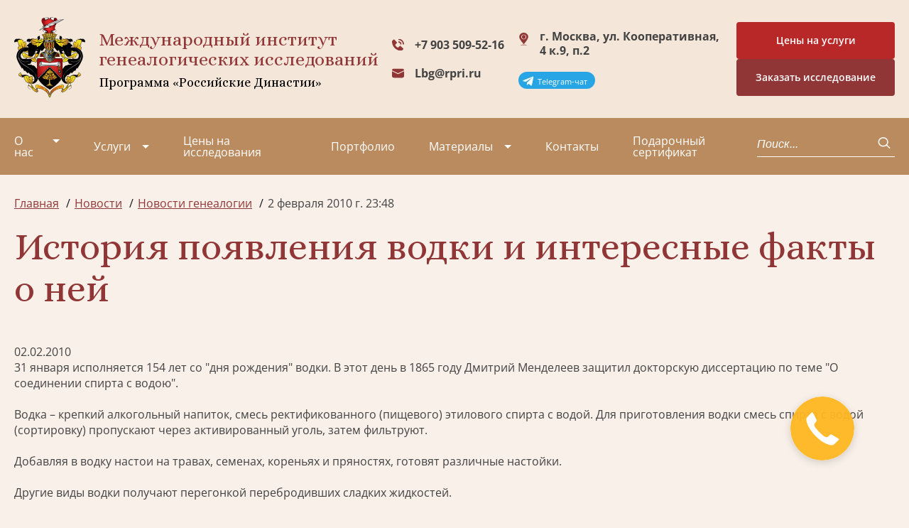

--- FILE ---
content_type: text/html; charset=utf-8
request_url: https://geno.ru/news/3688/
body_size: 16832
content:

<!DOCTYPE html>
<html>

<head>
    <meta charset="UTF-8">
    <meta http-equiv="X-UA-Compatible" content="IE=edge">
    <meta name="viewport" content="width=device-width,initial-scale=1,minimum-scale=1,maximum-scale=1">

    <meta name='yandex-verification' content='6debc7765a740a3b' />
    <meta name="google-site-verification" content="uMkoHvJKpIEkyHMgRdkqinhMLjtb-MUeG4Bflgb4QeY" />

    <link rel="apple-touch-icon" sizes="180x180" href="/static/v2/img/favicon_io/apple-touch-icon.png">
    <link rel="icon" type="image/png" sizes="32x32" href="/static/v2/img/favicon_io/favicon-32x32.png">
    <link rel="icon" type="image/png" sizes="16x16" href="/static/v2/img/favicon_io/favicon-16x16.png">
    <link rel="stylesheet" href="https://cdn.jsdelivr.net/npm/swiper/swiper-bundle.min.css">
    <link rel="stylesheet" href="/static/v2/css/style.min.css?v104">
    <link rel="preconnect" href="https://fonts.googleapis.com">
    <link rel="preconnect" href="https://fonts.gstatic.com" crossorigin>
    <link href="https://fonts.googleapis.com/css2?family=Alice&display=swap" rel="stylesheet">
    <title>История появления водки и интересные факты о ней | Новости</title>
    <meta name="description" content='31 января исполняется 154 лет со &quot;дня рождения&quot; водки. В этот день в 1865 году Дмитрий Менделеев защитил докторскую диссертацию по теме &quot;О соединении…'/>

    <!-- old scripts -->
    <script src="https://code.jquery.com/jquery-2.2.4.min.js" crossorigin="anonymous"></script>
    <script type="text/javascript" src="/media/js/ie10-viewport-bug-workaround.js"></script>

    <script src="/static/v2/js/feedback.js?v2"></script>

    <!-- bootstrap -->
    <!-- <link rel="stylesheet" href="https://maxcdn.bootstrapcdn.com/bootstrap/3.3.7/css/bootstrap.min.css" integrity="sha384-BVYiiSIFeK1dGmJRAkycuHAHRg32OmUcww7on3RYdg4Va+PmSTsz/K68vbdEjh4u" crossorigin="anonymous"> -->
    <!-- <script src="https://maxcdn.bootstrapcdn.com/bootstrap/3.3.7/js/bootstrap.min.js" integrity="sha384-Tc5IQib027qvyjSMfHjOMaLkfuWVxZxUPnCJA7l2mCWNIpG9mGCD8wGNIcPD7Txa" crossorigin="anonymous"></script> -->

    <!-- slick -->
    <script src="/media/js/slick.min.js"></script>
    <link rel="stylesheet" type="text/css" href="/media/css/slick.css"/>
    <link rel="stylesheet" type="text/css" href="/media/css/slick-theme.css"/>

    <!-- Scroll animation -->
    <script src="/media/js/wow.min.js"></script>
    <link rel="stylesheet" type="text/css" href="/media/css/animate.css"/>

    <!-- Equal heights -->
    <script src="/media/js/jquery.matchHeight.js"></script>

    <!-- Lightbox -->
    <script src="/media/js/lightbox.js?v1"></script>
    <link rel="stylesheet" href="/media/css/lightbox.css" type="text/css" media="all" />
    <link rel="stylesheet" href="https://maxcdn.bootstrapcdn.com/font-awesome/4.7.0/css/font-awesome.min.css" type="text/css" media="all" />

    <script src="/media/js/scripts.js?v1"></script>
    <link rel='stylesheet' href='/media/fonts/flaticon.css' type='text/css' media='all' />
    <!-- <link rel='stylesheet' href='/media/style.css?v15' type='text/css' media='all' /> -->

    <!--[if lte IE 9]>
    <script src="https://oss.maxcdn.com/html5shiv/3.7.2/html5shiv.min.js"></script>
    <script src="https://oss.maxcdn.com/respond/1.4.2/respond.min.js"></script>
    <link rel='stylesheet' href='css/ie.css' type='text/css' media='all' />
    <![endif]-->

    <!-- <script type="text/javascript" src="/media/fancybox/jquery.fancybox-1.3.4.pack.js"></script> -->
    

    

    
    <!-- Google tag (gtag.js) -->
<script async src="https://www.googletagmanager.com/gtag/js?id=G-25F02K9LNK"></script>
<script>
  window.dataLayer = window.dataLayer || [];
  function gtag() { dataLayer.push(arguments); }
  gtag('js', new Date());

  gtag('config', 'G-25F02K9LNK');
</script>
    <script type="text/javascript">
    $(function() {$('a.fancybox').attr('data-lightbox', 'lightbox');});
    </script>

</head>

<body class="page-body">

    <header class="header">
        <a href="https://t.me/GenealogyManagerBot" target="_blank" class="header__telegram__mobile"><p>Telegram-чат</p></a>
        <!-- <a href="https://t.me/GenealogicalAssistantBot" target="_blank" class="header__telegram__mobile assistant"><p>Бесплатная<br>консультация</p></a> -->
        <div class="header-top">
            <div class="container"><a href="/" class="header__logo"><img src="/static/v2/img/logo.svg" alt="Лого"></a>
                <div class="header__title">Международный институт<br>генеалогических исследований <span>Программа
                        «Российские Династии»</span></div>
                <div class="header-contacts"><a href="tel:+79035095215" class="header__tel header__tel--icon">+7 903 509-52-16</a> <a href="mailto:lbg@rpri.ru" class="header__mail">Lbg@rpri.ru</a>
                </div>
                <div class="header__adress">
                    г. Москва, ул. Кооперативная, 4 к.9, п.2
                    <div class="header__telegram_container"> 
                        <a href="https://t.me/GenealogyManagerBot" target="_blank" class="header__telegram"><p>Telegram-чат</p></a>
                        <!-- <a href="https://t.me/GenealogicalAssistantBot" target="_blank" class="header__telegram"><p>Бесплатная<br>консультация</p></a> -->
                    </div>
                </div>
                <div class="header__container-btn">
                    <a href="https://geno.ru/poisk-predkov/price/" target="_blank">
                        <div class="header__btn btn btn--secondary btn-price">
                            Цены на услуги
                        </div>                        
                    </a>
                    <div class="header__btn btn btn--secondary" data-micromodal-trigger="modal-feedback-form" title="Заявка на исследование">Заказать исследование</div>      
                </div>
                <div class="header__burger"><span></span> <span></span> <span></span></div>
            </div>
        </div>
        <div class="header-bottom">
            <div class="container">
                

<nav class="header-nav">
    <ul class="header-list">
        
        <li
            class="header-list__item  dropdown"
            tabindex="1">
            <a 
                class="about"
                href="/about/">О нас</a>
                
                

<ul class="dropdown-list">
  
  <li class="dropdown__item">
    <a
      href="/video/"
      class=""
      >Видео</a
    >
     

<ul>
  
  <li>
    <a
      href="/video/stolica/"
      class=""
      >Столица+</a
    >
  </li>
  
  <li>
    <a
      href="/video/cao-tv/"
      class=""
      >ЦАО ТВ</a
    >
  </li>
  
  <li>
    <a
      href="/video/ekspert-tv/"
      class=""
      >Эксперт ТВ</a
    >
  </li>
  
  <li>
    <a
      href="/video/tvc/"
      class=""
      >ТВЦ</a
    >
  </li>
  
  <li>
    <a
      href="/video/ntv/"
      class=""
      >НТВ</a
    >
  </li>
  
  <li>
    <a
      href="/video/podmoskove/"
      class=""
      >ТВ Подмосковье</a
    >
  </li>
  
  <li>
    <a
      href="/video/podmoskove-copy/"
      class=""
      >ТВ-1</a
    >
  </li>
  
  <li>
    <a
      href="/video/versiyaversiaru-genealogicheskoe-drevo/"
      class=""
      >Версия (versia.ru) Генеалогическое древо</a
    >
  </li>
  
  <li>
    <a
      href="/video/olga-astafeva-generalnyj-direktor-migi/"
      class=""
      >Ольга Астафьева - генеральный директор МИГИ (09/23)</a
    >
  </li>
  
  <li>
    <a
      href="/video/olga-astafeva-generalnyj-direktor-migi-v-peredache-otrazhenie-ka/"
      class=""
      >Ольга Астафьева – генеральный директор МИГИ (01/24)</a
    >
  </li>
  
</ul>
 
  </li>
  
  <li class="dropdown__item">
    <a
      href="/about/radio/"
      class=""
      >Радио</a
    >
    
  </li>
  
  <li class="dropdown__item">
    <a
      href="/article/tags/11/"
      class=""
      >Проекты</a
    >
    
  </li>
  
  <li class="dropdown__item">
    <a
      href="/collective/"
      class=""
      >Коллектив</a
    >
    
  </li>
  
  <li class="dropdown__item">
    <a
      href="/partners/"
      class=""
      >Партнеры</a
    >
    
  </li>
  
  <li class="dropdown__item">
    <a
      href="/node/298/"
      class=""
      >Вакансии</a
    >
    
  </li>
  
  <li class="dropdown__item">
    <a
      href="/missiya/"
      class=""
      >Миссия</a
    >
    
  </li>
  
</ul>

                
        </li>
        
        <li
            class="header-list__item  dropdown"
            tabindex="1">
            <a 
                class="about"
                href="/uslugi/">Услуги</a>
                
                

<ul class="dropdown-list">
  
  <li class="dropdown__item">
    <a
      href="/uslugi/poisk-predkov/"
      class=""
      >Поиск родственников в архивах</a
    >
     

<ul>
  
  <li>
    <a
      href="/uslugi/poisk-predkov/uslugi/"
      class=""
      >Дополнительные услуги</a
    >
  </li>
  
  <li>
    <a
      href="/uslugi/poisk-predkov/dogovora/"
      class=""
      >Договоры</a
    >
  </li>
  
  <li>
    <a
      href="/uslugi/poisk-predkov/vopros-otvet/"
      class=""
      >Вопрос-Ответ</a
    >
  </li>
  
  <li>
    <a
      href="/uslugi/poisk-predkov/poisk_predkov_v_evrope/"
      class=""
      >Поиск предков в Европе</a
    >
  </li>
  
</ul>
 
  </li>
  
  <li class="dropdown__item">
    <a
      href="/uslugi/genealogicheskaya-razvedka/"
      class=""
      >Генеалогическая разведка</a
    >
    
  </li>
  
  <li class="dropdown__item">
    <a
      href="/uslugi/pred-analiz/"
      class=""
      >Предварительный анализ исследования</a
    >
    
  </li>
  
  <li class="dropdown__item">
    <a
      href="/uslugi/poisk-veterana-vov-v-arhivah/"
      class=""
      >Поиск в военных архивах</a
    >
    
  </li>
  
  <li class="dropdown__item">
    <a
      href="/uslugi/istoricheskoe-issledovanie/"
      class=""
      >Историко-биографическое исследование</a
    >
    
  </li>
  
  <li class="dropdown__item">
    <a
      href="/uslugi/genealogicheskoe-issledovanie-rodoslovnoy/"
      class=""
      >Генеалогическое исследование родословной</a
    >
    
  </li>
  
  <li class="dropdown__item">
    <a
      href="/uslugi/geneticheskoe-issledovanie/"
      class=""
      >Генетическое исследование</a
    >
    
  </li>
  
  <li class="dropdown__item">
    <a
      href="/uslugi/konsultaciya-po-genealogii-otdelnye-zaprosy/"
      class=""
      >Консультация и работа по отдельным запросам</a
    >
    
  </li>
  
  <li class="dropdown__item">
    <a
      href="/familnyi-diplom/"
      class=""
      >Фамильный диплом</a
    >
     

<ul>
  
  <li>
    <a
      href="/node/3262/"
      class=""
      >Доставка и оплата</a
    >
  </li>
  
  <li>
    <a
      href="/node/2327/"
      class=""
      >Генеалогическое исследование по фамилии</a
    >
  </li>
  
  <li>
    <a
      href="/familnyi-diplom/obrazcy-issledovaniya-familij/"
      class=""
      >Образцы исследования фамилий</a
    >
  </li>
  
</ul>
 
  </li>
  
  <li class="dropdown__item">
    <a
      href="/uslugi/familnyi-ocherk/"
      class=""
      >Фамильный очерк</a
    >
    
  </li>
  
  <li class="dropdown__item">
    <a
      href="/uslugi/dizayn-familnogo-dreva/"
      class=""
      >Дизайн фамильного (родословного) древа</a
    >
    
  </li>
  
  <li class="dropdown__item">
    <a
      href="/razrabotka-familnogo-gerba/"
      class=""
      >Разработка герба</a
    >
     

<ul>
  
  <li>
    <a
      href="/razrabotka-familnogo-gerba/ceni-na-sozdanie-gerba/"
      class=""
      >Цены на создание герба</a
    >
  </li>
  
  <li>
    <a
      href="/razrabotka-familnogo-gerba/geraldika-i-gerby/"
      class=""
      >Геральдика и гербы</a
    >
  </li>
  
  <li>
    <a
      href="/razrabotka-familnogo-gerba/familnye-gerby/"
      class=""
      >Фамильные гербы</a
    >
  </li>
  
  <li>
    <a
      href="/razrabotka-familnogo-gerba/korporativnye-gerby/"
      class=""
      >Корпоративные гербы</a
    >
  </li>
  
  <li>
    <a
      href="/razrabotka-familnogo-gerba/gerbovnik-mezhdunarodnogo-instituta-genealogicheskih-issledovani/"
      class=""
      >Гербовник Международного института генеалогических  исследований</a
    >
  </li>
  
</ul>
 
  </li>
  
  <li class="dropdown__item">
    <a
      href="/uslugi/rodoslovnaya-kniga-v-moskve/"
      class=""
      >Семейная книга</a
    >
    
  </li>
  
  <li class="dropdown__item">
    <a
      href="/uslugi/semejnyj-sajt/"
      class=""
      >Семейный сайт</a
    >
    
  </li>
  
  <li class="dropdown__item">
    <a
      href="https://vrodu.geno.ru"
      class=""
      >Курсы по генеалогии</a
    >
    
  </li>
  
  <li class="dropdown__item">
    <a
      href="/uslugi/semeynaya-ikona/"
      class=""
      >Семейная икона</a
    >
    
  </li>
  
</ul>

                
        </li>
        
        <li
            class="header-list__item  "
            tabindex="1">
            <a 
                class="about"
                href="/poisk-predkov/price/">Цены на исследования</a>
                
        </li>
        
        <li
            class="header-list__item  "
            tabindex="1">
            <a 
                class="about"
                href="/2798/">Портфолио</a>
                
        </li>
        
        <li
            class="header-list__item active dropdown"
            tabindex="1">
            <a 
                class="about"
                href="/article/">Материалы</a>
                
                

<ul class="dropdown-list">
  
  <li class="dropdown__item">
    <a
      href="/news/"
      class="submenu-active"
      >Новости</a
    >
     

<ul>
  
  <li>
    <a
      href="/news/institute/"
      class=""
      >Новости института</a
    >
  </li>
  
  <li>
    <a
      href="/news/all/"
      class=""
      >Новости генеалогии</a
    >
  </li>
  
  <li>
    <a
      href="/news/tags/"
      class=""
      >Рубрики</a
    >
  </li>
  
</ul>
 
  </li>
  
  <li class="dropdown__item">
    <a
      href="/necropolistika/"
      class=""
      >Россия уходящая. Век XXI.</a
    >
     

<ul>
  
  <li>
    <a
      href="/necropolistika/form/"
      class=""
      >Добавить информацию</a
    >
  </li>
  
</ul>
 
  </li>
  
  <li class="dropdown__item">
    <a
      href="/archives/"
      class=""
      >Архивы</a
    >
     

<ul>
  
  <li>
    <a
      href="/archives/node/49/"
      class=""
      >Карта архивов</a
    >
  </li>
  
</ul>
 
  </li>
  
  <li class="dropdown__item">
    <a
      href="/article/tags/4/"
      class=""
      >Из текущих генеалогических исследований</a
    >
    
  </li>
  
  <li class="dropdown__item">
    <a
      href="/node/72/"
      class=""
      >Именной Указатель энциклопедий и справочников</a
    >
     

<ul>
  
  <li>
    <a
      href="/node/130/"
      class=""
      >От составителя</a
    >
  </li>
  
  <li>
    <a
      href="/node/73/"
      class=""
      >А-Аб</a
    >
  </li>
  
  <li>
    <a
      href="/node/74/"
      class=""
      >Ав</a
    >
  </li>
  
  <li>
    <a
      href="/node/75/"
      class=""
      >Аг-Аж</a
    >
  </li>
  
  <li>
    <a
      href="/node/76/"
      class=""
      >Аз-Ал</a
    >
  </li>
  
  <li>
    <a
      href="/node/72/reference/"
      class=""
      >Сокращения</a
    >
  </li>
  
</ul>
 
  </li>
  
  <li class="dropdown__item">
    <a
      href="/article/tags/15/"
      class=""
      >Краеведение</a
    >
    
  </li>
  
  <li class="dropdown__item">
    <a
      href="/node/2850/"
      class=""
      >Генеалогия для начинающих. Советы Людмилы Бирюковой</a
    >
    
  </li>
  
  <li class="dropdown__item">
    <a
      href="/node/5023/"
      class=""
      >Генеалогическая база данных</a
    >
    
  </li>
  
  <li class="dropdown__item">
    <a
      href="/article/tags/"
      class=""
      >Рубрики</a
    >
    
  </li>
  
  <li class="dropdown__item">
    <a
      href="/article/genealogicheskij-vestnik/"
      class=""
      >Генеалогический вестник</a
    >
    
  </li>
  
  <li class="dropdown__item">
    <a
      href="/article/adres-kalendari/"
      class=""
      >Адрес-календари</a
    >
     

<ul>
  
  <li>
    <a
      href="/article/adres-kalendari/ot-sostavitelya/"
      class=""
      >От составителя</a
    >
  </li>
  
  <li>
    <a
      href="/article/adres-kalendari/spisok-ukazatelej/"
      class=""
      >Список указателей</a
    >
  </li>
  
</ul>
 
  </li>
  
  <li class="dropdown__item">
    <a
      href="/article/istoria-i-genealogiya/"
      class=""
      >Cтатьи по истории и генеалогии</a
    >
    
  </li>
  
</ul>

                
        </li>
        
        <li
            class="header-list__item  "
            tabindex="1">
            <a 
                class="about"
                href="/contacts/">Контакты</a>
                
        </li>
        
        <li
            class="header-list__item  "
            tabindex="1">
            <a 
                class="about"
                href="/sertificat/">Подарочный сертификат</a>
                
        </li>
        
    </ul>
</nav>   
                <div class="header-search">
                    <form action="/search/" method="get">
                    <lable class="header-search__label"></lable><input type="text" name="q" class="header-search__input"
                        placeholder="Поиск..."> <button class="header-search__btn"><svg width="18" height="18"
                            viewBox="0 0 18 18" fill="none" xmlns="http://www.w3.org/2000/svg">
                            <path d="M12.6892 12.4435L16.7141 16.2" stroke="white" stroke-width="1.5"
                                stroke-linecap="round" stroke-linejoin="round" />
                            <path
                                d="M7.65831 13.6957C11.1778 13.6957 14.031 11.0327 14.031 7.74783C14.031 4.46294 11.1778 1.8 7.65831 1.8C4.13879 1.8 1.28564 4.46294 1.28564 7.74783C1.28564 11.0327 4.13879 13.6957 7.65831 13.6957Z"
                                stroke="white" stroke-width="1.5" stroke-linecap="round" stroke-linejoin="round" />
                        </svg></button>
                    </form>
                </div>
                <div class="header-bottom-contacts">
                    <a href="" class="header__tel header__tel--icon">+7 903 509-52-16</a>
                    <a href="" class="header__mail">Lbg@rpri.ru</a>
                </div>
                <div class="header-bottom__adress">
                    г. Москва, ул. Кооперативная, 4 к.9, п.2
                </div>
            </div>
        </div>
    </header>

    <main>
        
        
        
        <section class="breadcrumbs">
            <div class="container">
                <ul class="breadcrumbs-list" itemscope itemtype="http://schema.org/BreadcrumbList">
                    
     
<li class="breadcrumbs__item" itemprop="itemListElement" itemscope itemtype="http://schema.org/ListItem">
  <a itemprop="item" href="/" title="Главная"><span itemprop="name">Главная</span></a>
  <meta itemprop="position" content="0" />
</li>
 
<li class="breadcrumbs__item" itemprop="itemListElement" itemscope itemtype="http://schema.org/ListItem">
  <a itemprop="item" href="/news/" title="Новости"><span itemprop="name">Новости</span></a>
  <meta itemprop="position" content="1" />
</li>
  
<li class="breadcrumbs__item" itemprop="itemListElement" itemscope itemtype="http://schema.org/ListItem">
  <a itemprop="item" href="/news/all/" title="Новости генеалогии"><span itemprop="name">Новости генеалогии</span></a>
  <meta itemprop="position" content="2" />
</li>
  
<li class="breadcrumbs__item">2 февраля 2010 г. 23:48</li>
 


                </ul>
            </div>
        </section>
        
        
        

        
    <section class="article">
        <div class="container">
            
    <h1>История появления водки и интересные факты о ней</h1>
    <div class="news_date">02.02.2010</div>


            
            
                
            

            
    <p>31 января исполняется 154 лет со "дня рождения" водки. В этот день в 1865 году Дмитрий Менделеев защитил докторскую диссертацию по теме "О соединении спирта с водою".<br /><br />Водка – крепкий алкогольный напиток, смесь ректификованного (пищевого) этилового спирта с водой. Для приготовления водки смесь спирта с водой (сортировку) пропускают через активированный уголь, затем фильтруют.<br /><br />Добавляя в водку настои на травах, семенах, кореньях и пряностях, готовят различные настойки.<br /><br />Другие виды водки получают перегонкой перебродивших сладких жидкостей.<br /><br />Виды водки<br /><br />Различают обыкновенную водку (хлебное вино), специальную водку и фруктовую водку.<br /><br />Обыкновенная водка в России представляет собой 40% раствор очищенного от сивушного масла спирта в воде. Очистка производится горячим способом на ректификационных заводах или холодным - на водочных. Спирт здесь разбавляют водой (до крепости 40-45%) и фильтруют через ряд чанов, наполненных древесным углем (лучше всего березовым), который поглощает сивушное масло (следы остаются). Лучшая водка готовится из ректифицированного спирта.<br /><br />Специальная водка готовятся растворением в обыкновенной водке или спирте разных эфирных масел и ароматических веществ.<br /><br />Для получения фруктовой водки спелые ягоды раздавливают, сок отжимают, подслащивают и заставляют бродить (прибавив дрожжей). Перебродившее сусло перегоняют.<br /><br />История появления водки<br /><br />Прототип водки изготовил в XI веке персидский врач Ар-Рази, который первым выделил этанол (этиловый спирт) путем перегонки. Коран запрещает мусульманам употребление любых спиртных напитков, поэтому арабы использовали эту жидкость (водку) исключительно в медицинских целях, а также для приготовления духов.<br /><br />В Европе первая перегонка спиртосодержащей жидкости была сделана итальянским монахом-алхимиком Валентиусом. Алхимики Прованса (Франция) приспособили изобретенный арабами перегонный куб для превращения виноградного сусла в спирт.<br /><br />В России водка появилась в конце XIV века. В 1386 году генуэзское посольство привезло в Москву первую водку (aqua vitae - "живая вода") и представило ее князю Дмитрию Донскому. В Европе же от "аква виты" родились все современные крепкие напитки: бренди, коньяк, виски, шнапс и русская водка. Получаемая в результате перегонки перебродившего сусла летучая жидкость воспринималась как концентрат, "дух" вина (по-латыни spiritus vini), откуда и происходит современное название этой субстанции во многих языках, в том числе в русском - "спирт".<br /><br />В 1429 году "аква вита" вновь была привезена в Москву иноземцами, на этот раз - в качестве универсального лекарства. При дворе князя Василия II Васильевича жидкость, по всей видимости, оценили, однако ввиду ее крепости предпочитали разводить водой. Вероятно, что идея разведения спирта, каковым в сущности и являлась "аква вита", послужила толчком к производству русской водки, но уже, естественно, из зерна.<br /><br />Способ производства водки стал предположительно известен в России во второй половине XV века и, вероятно, был обусловлен появлением хлебных излишков, требовавших быстрой обработки.<br /><br />Уже в начале XVI столетия "горящее вино" повезли не в Россию, а из нее. Это был первый опыт русского водочного экспорта, которому позднее было суждено завоевать мир.<br /><br />Само слово "водка" появилось в России в XVII-XVIII столетиях и, скорее всего, является производным от "воды". При этом в прежние времена для обозначения водки использовались также термины вино, корчма (так именовали водку, изготовленную незаконно, в условиях введенной в XVIII веке государственной монополии), корчемное вино, куреное вино, горящее вино, жженое вино, горькое вино и др.<br /><br />По мере развития и совершенствования производства водки в России достигнуты замечательные результаты с точки зрения очистки и вкусовых характеристик напитка.<br /><br />В петровскую эпоху было положено начало династиям русских "водочных королей", заводчиков. В 1716 году первый император Всероссийский предложил дворянскому и купеческому сословиям исключительное право заниматься винокурением на своих землях.<br /><br />В середине XVIII века производством водки в России, наряду с казенными заводами, занимались дворяне-землевладельцы, хозяева разбросанных по стране поместий. Императрица Екатерина II, покровительствовавшая дворянскому сословию, пожаловавшая ему множество разных льгот, сделала винокурение исключительной привилегией дворян. Значительная часть водки производилась в помещичьих усадьбах, причем качество напитка было поднято на необозримую высоту. Производители стремились добиться высокой степени очистки водки, использовали для этого естественные животные белки - молоко и яичный белок. В XVIII веке прекрасной репутацией пользовались русские "домашние" водки, изготовлявшиеся в хозяйствах князей Куракиных, графов Шереметевых, графов Румянцевых и др.<br /><br />В конце XIX века впервые в русской истории введен государственный стандарт на водку. Этому в немалой степени способствовали изыскания известных ученых-химиков Николая Зелинского и Дмитрия Менделеева - членов комиссии по введению водочной монополии. Заслуга последнего состоит в том, что он разработал состав водки, которая должна была по крепости соответствовать 40°. "Менделеевский" вариант водки в 1894 году запатентован в России как "Московская особенная" (впоследствии - "Особая").<br /><br />Результаты своих исследований ученый опубликовал в докторской диссертации "Рассуждение о соединении спирта с водою". Выводы Менделеева были по достоинству оценены и с успехом использованы в алкоголометрии и водочном производстве.<br /><br />В русской истории неоднократно вводилась государственная (царская) монополия на производство и продажу водки. Например, в 1533 году в Москве открыт первый "царев кабак", а вся торговля водки стала прерогативой царской администрации, в 1819 году Александр I вновь ввел государственную монополию, просуществовавшую до 1828 года, с 1894 года в России стала периодически вводиться государственная монополия, неукоснительно соблюдавшаяся в 1906-1913 годы.<br /><br />Государственная монополия на водку существовала на протяжении всего периода Советской власти (формально - с 1923 года), при этом совершенствовалась технология производства напитка, а его качество находилось на неизменно высоком уровне. В 1992 году указом президента России Борисом Ельциным монополия была отменена, что повлекло за собой целый ряд негативных последствий (финансовых, медицинских, моральных и прочих). Уже в 1993 году был подписан новый указ, возвративший монополию, однако государство оказалось не в состоянии жестко контролировать его выполнение.<br /><br />Примечательна история запретительных мер в отношении водки. Так, в период русско-японской войны существовал запрет на торговлю водки в некоторых губерниях империи. "Сухой закон" введен в России в самом начале первой мировой войны, продолжая действовать и после установления Советской власти (только в 1923 году разрешили продажу наливок крепостью не более 20°, в 1924 году допустимая крепость увеличена до 30°, в 1928 году ограничения сняты, в 1986 году, при Михаиле Горбачеве, была начата беспрецедентная кампания по борьбе с пьянством, фактически – употреблением алкоголя, не увенчавшаяся успехом и повлекшая за собой массовое уничтожение виноградников, выработку некачественной "подпольной" алкогольной продукции, рост наркомании и т.п.).<br /><br />Как элемент бытовой культуры водка заняла специфическое место в истории российской жизни, отмеченное такими словесными символами - "знаками", как "ментиков гривенник", "катенька", "керенки", "монополька", "рыковка", "андроповка", "смирновка" (по фамилии одного из крупнейших отечественных производителей водки) и т.п., а также стала неизменной твердой платежной единицей ("бутылка водки"), особенно в сельской местности. Водка нередко воспринимается как национальный символ России, в одном ряду с самоваром, балалайкой, матрешкой, икрой. Оставаясь вплоть до конца XX века одним из самых распространенных русских национальных напитков, водка явилась основой для огромного количества настоек, приготовление которых стало в России особой отраслью домашнего производства.<br /><br />С 1 января 2010 года в целях борьбы с нелегальным оборотом алкоголя в стране Россия ввела минимальную цену за бутылку водки объемом 0,5 литра в размере 89 рублей. Соответствующий приказ был подписан Федеральной службой по регулированию алкогольного рынка (Росалкогольрегулирование). Если бутылка другого объема, минимальную цену рассчитают пропорционально емкости.<br /><br />Таким образом, теперь потребитель сможет сделать осознанный выбор между легальным и нелегальным производителем. По словам экспертов, с учетом запланированного на 2010 год акциза на спирт, себестоимости бутылки, НДС и минимальных надбавок в рознице и опте, цена бутылки водки действительно не превышает 89 рублей.</p>
    
        

<div class="articles-list__item-tags">
    <span>Рубрики:</span>
    
    <a href="/news/tags/1/">Генеалогия</a>, 
    
    <a href="/news/tags/40/">Интересное</a>
    
</div>

    
    
        <div class="source">
            <b>Источник:</b>
            
                http://www.rian.ru/spravka_society/20100131/206855879.html
            
        </div>
    
    <a href="/news" class="news__link-all">Все новости</a>


            
    <div class="share-block">
  <span class="share-txt">Поделиться в соцсетях:</span>
  <script src="//yastatic.net/es5-shims/0.0.2/es5-shims.min.js"></script>
  <script src="//yastatic.net/share2/share.js"></script>
  <div
    class="ya-share2"
    data-services="vkontakte,odnoklassniki,moimir,twitter,lj"
  ></div>
</div>


        </div>
    </section>


        
    <section class="feedback" id="feedback">
    <div class="container">
        <h2 class="feedback__title">Давайте обсудим ваш вопрос или заказ!</h2>
        <p class="feedback__subtitle">
          Изложите суть Вашего запроса в области генеалогии. Наши специалисты обязательно свяжутся с Вами, проконсультируют и найдут наиболее подходящее решение.
        </p>
        <form class="feedback__form" action="/feedback/" method="POST">
    <input type="hidden" name="csrfmiddlewaretoken" value="0kIjxHl8J9IlmF2XKYJXmqUmm8EGgRwc0fsmahAx3iZeooPjQNVZ0OTtfNJ7LjpT">
    <div class="form-column">
        <div class="form-item"><label for="" class="form__label"></label> <input type="text" placeholder="* Имя"
                class="form__input" name="name" id="q_name"></div>
        <div class="form-item"><label class="form__label"></label> <input type="email"
                placeholder="* Адрес электронной почты" class="form__input" name="email" id="q_mail"></div>
        <div class="form-item"><label class="form__label"></label> <input type="tel" placeholder="Телефон"
                class="form__input" name="phone" id="q_phone"></div>
        <div class="form-item feedback__area"><label for="" class="form__label"></label> <input type="text" placeholder="Область"
            class="form__input" name="area" id="q_area"></div>
        <div class="form-item"><textarea class="form__textarea" cols="30" rows="10"
                placeholder="Напишите, что вас интересует?" name="message" id="q_mess"></textarea></div>
        <div class="form-item">
            <label>
                <input name="publication_allowed" type="checkbox" id="q_publication_allowed" value="1" checked /> Мой запрос можно опубликовать на Бирже генеалогических заявок
            </label>
            <p class="form-item-help-block">
                Давая согласие на публикацию, Вы соглашаетесь с тем, что Ваша заявка или вопрос будут доступны, помимо
                специалистов МИГИ, партнерам-генеалогам, зарегистрированным на нашей Бирже генеалогических заявок.
            </p>
        </div>
        <div class="form-item">
            <label class="feedback__subtitle">
                <input type="checkbox" id="q_152_agreeed" required />
                Я подтверждаю своё <a href="/privacy-policy/" target="_blank">согласие на обработку введённых персональных данных</a>
            </label>
        </div>

        
    </div>
    <button class="btn feedback__btn" type="submit">Отправить заявку</button>
</form>

    </div>
</section>

    <section class="services">
    <div class="container">
        <h2 class="our-services__title">
            Наши услуги, которые могут быть Вам интересны
        </h2>

        <div class="services__slider">
            <div class="swiper-wrapper services__slider-wrapper">
                <div class="swiper-slide services__slide">
                    <div class="services__slide-info">
                        <p>
                            <a href="/uslugi/poisk-predkov/">
                                Поиск и исследование документов в архивах. Направление запросов в учреждения, в которых Вы не можете работать самостоятельно.
                            </a>
                        </p>

                        <div class="service-slider__img">
                            <a href="/uslugi/poisk-predkov/">
                                <img src="/media/v2/img/services_img_10.png">
                            </a>
                        </div>
                    </div>

                    <div class="services__slide-title">
                        <h3>
                            <a href="/uslugi/poisk-predkov/">
                                Заказать генеалогическое исследование
                            </a>
                        </h3>
                    </div>
                </div>

                <div class="swiper-slide services__slide">
                    <div class="services__slide-info">
                        <p><a href="https://market.geno.ru/">Биржа генеалогических услуг. Мы поможем тем, кто ищет своих
                                предков, и генеалогам найти друг друга!</a></p>

                        <div class="service-slider__img"><a href="https://market.geno.ru/"><img
                                    src="/media/v2/img/services_img_2.png"></a></div>
                    </div>

                    <div class="services__slide-title">
                        <h3><a href="https://market.geno.ru/">Биржа генеалогических услуг</a></h3>
                    </div>
                </div>

                <div class="swiper-slide services__slide">
                    <div class="services__slide-info">
                        <p><a href="http://familysite.fmlst.ru/">Создание семейного сайта на основе генеалогического
                                исследования.</a></p>

                        <div class="service-slider__img"><a href="http://familysite.fmlst.ru/"><img
                                    src="/media/v2/img/services_img_3.png"></a></div>
                    </div>

                    <div class="services__slide-title">
                        <h3><a href="http://familysite.fmlst.ru/">Заказать семейный сайт</a></h3>
                    </div>
                </div>

                <div class="swiper-slide services__slide">
                    <div class="services__slide-info">
                        <p><a href="/familnyi-diplom/">В дипломе научно и одновременно художественно будут описаны
                                языковые, географические и культурно-исторические корни фамилии, изложены версии, как и
                                почему она была образована.</a></p>

                        <div class="service-slider__img"><a href="/familnyi-diplom/"><img
                                    src="/media/v2/img/services_img_4.png"></a></div>
                    </div>

                    <div class="services__slide-title">
                        <h3><a href="/familnyi-diplom/">Заказать фамильный диплом</a></h3>
                    </div>
                </div>

                <div class="swiper-slide services__slide">
                    <div class="services__slide-info">
                        <p><a href="/razrabotka-familnogo-gerba/">Разработка фамильных и корпоративных гербов (т.е.
                                гербов для частных лиц, организаций и предприятий).</a></p>

                        <div class="service-slider__img"><a href="/razrabotka-familnogo-gerba/"><img
                                    src="/media/v2/img/services_img_5.png"></a></div>
                    </div>

                    <div class="services__slide-title">
                        <h3><a href="/razrabotka-familnogo-gerba/">Заказать разработку герба</a></h3>
                    </div>
                </div>

                <div class="swiper-slide services__slide">
                    <div class="services__slide-info">
                        <p>
                            <a href="/uslugi/poisk-veterana-vov-v-arhivah/">
                                Восстановление боевого пути (военнослужащего, воинской части).
                            </a>
                        </p>

                        <div class="service-slider__img">
                            <a href="/uslugi/poisk-veterana-vov-v-arhivah/">
                                <img src="/media/v2/img/services_img_6.png">
                            </a>
                        </div>
                    </div>

                    <div class="services__slide-title">
                        <h3>
                            <a href="/uslugi/poisk-veterana-vov-v-arhivah/">
                                Поиск в военных архивах
                            </a>
                        </h3>
                    </div>
                </div>

                <div class="swiper-slide services__slide">
                    <div class="services__slide-info">
                        <p>
                            <a href="/uslugi/rodoslovnaya-kniga-v-moskve/">
                                Написание и издание книги о родословной.
                            </a>
                        </p>

                        <div class="service-slider__img">
                            <a href="/uslugi/rodoslovnaya-kniga-v-moskve/">
                                <img src="/media/v2/img/services_img_7.png">
                            </a>
                        </div>
                    </div>

                    <div class="services__slide-title">
                        <h3>
                            <a href="/uslugi/rodoslovnaya-kniga-v-moskve/">
                                Заказать родовую книгу
                            </a>
                        </h3>
                    </div>
                </div>

                <div class="swiper-slide services__slide">
                    <div class="services__slide-info">
                        <p><a href="/dizayn-familnogo-dreva/">Если вы самостоятельно провели генеалогический поиск и
                                обладаете информацией о своих предках и родственниках, вы можете заказать у нас дизайн
                                генеалогического древа.</a></p>

                        <div class="service-slider__img"><a href="/dizayn-familnogo-dreva/"><img
                                    src="/media/v2/img/services_img_8.png"></a></div>
                    </div>

                    <div class="services__slide-title">
                        <h3><a href="/dizayn-familnogo-dreva/">Заказать дизайн фамильного древа</a></h3>
                    </div>
                </div>

            </div>

            <div class="swiper-pagination">&nbsp;</div>
        </div>
    </div>
</section>



        

        
        

    </main>
    <footer class="footer">
        <div class="container">
            <div class="footer__wrapper">
                <div class="footer-company">
                    <h3 class="footer__title">Наша организация</h3>
                    <ul class="footer__list">
                        <li class="footer__item"><a href="/about/">О нас</a></li>
                        <li class="footer__item"><a href="/article/tags/11/">Проекты</a></li>
                        <li class="footer__item"><a href="/collective/">Коллектив</a></li>
                        <li class="footer__item"><a href="/video/">Видео</a></li>
                        <li class="footer__item"><a href="/about/radio/">Радио</a></li>
                        <li class="footer__item"><a href="/partners/">Партнеры</a></li>
                        <li class="footer__item"><a href="/missiya/">Миссия</a></li>
                        <li class="footer__item"><a href="/node/298/">Вакансии</a></li>
                        <li class="footer__item"><a href="/contacts/">Контакты</a></li>
                    </ul>
                </div>
                <div class="footer-services">
                    <h3 class="footer__title">Услуги</h3>
                    <ul class="footer__list">
                        <li class="footer__item"><a href="/uslugi/poisk-veterana-vov-v-arhivah/">Поиск в военных архивах</a></li>
                        <li class="footer__item"><a href="/familnyi-diplom/">Заказать фамильный диплом</a></li>
                        <li class="footer__item"><a href="/uslugi/rodoslovnaya-kniga-v-moskve/">Заказать родовую книгу</a></li>
                        <li class="footer__item"><a href="/uslugi/dizayn-familnogo-dreva/">Заказать дизайн фамильного древа</a></li>
                        <li class="footer__item"><a href="/razrabotka-familnogo-gerba/">Заказать разработку герба</a></li>
                        <li class="footer__item"><a href="/poisk-predkov/poisk_predkov_v_evrope/">Поиск предков и родственников в Европе</a></li>
                        <li class="footer__item"><a href="/uslugi/semejnyj-sajt/">Заказать семейный сайт</a></li>
                        <li class="footer__item"><a href="/uslugi/genealogicheskie-kursy/">Курсы по генеалогии</a></li>
                    </ul>
                </div>
                <div class="footer-contacts" itemscope itemtype="http://schema.org/Organization" class="orginfo">
                    <h3 class="footer__title" itemprop="name" class="orgheader">ООО «МИГИ»</h3><a href="tel:+79035095216" class="footer__link-tel" itemprop="telephone" class="orgphone">+7 903 509-52-16</a> <a
                        href="mailto:Lbg@rpri.ru" class="footer__link-mail" itemprop="email" class="orgemail">Lbg@rpri.ru</a>
                    <p class="footer__link-address" itemprop="address" itemscope itemtype="http://schema.org/PostalAddress"><span itemprop="addressLocality">г. Москва</span>, <span itemprop="streetAddress">ул. Кооперативная, 4к9, п.2</span></p>
                </div>
            </div>
            <div class="footer-bottom">
                <div class="footer__legal">
                  <p>
                    <a href="/politics/" class="footer__link-policy">Политика обработки персональных данных</a>
                  </p>
                  <p>© 2004–2026 Международный институт генеалогических исследований</p>
                </div>
                <a href="/sitemap/" class="footer__map">Карта сайта</a>
                <ul class="footer__socials">
                    
                    <li class="footer__socials-item"><a href="https://t.me/geno_migi"><svg width="24" height="24" viewBox="0 0 24 24"
                                fill="none" xmlns="http://www.w3.org/2000/svg">
                                <path
                                    d="M22.0517 2.12901L0.78878 10.3709C-0.0668675 10.7547 -0.356277 11.5233 0.581933 11.9404L6.03682 13.6829L19.2259 5.48965C19.946 4.97527 20.6833 5.11245 20.0489 5.67825L8.72124 15.9877L8.3654 20.3506C8.69499 21.0243 9.29847 21.0274 9.68339 20.6926L12.8174 17.7119L18.1848 21.7519C19.4314 22.4937 20.1097 22.015 20.3779 20.6553L23.8985 3.89891C24.264 2.22519 23.6407 1.48776 22.0517 2.12901Z"
                                    fill="#A99077" />
                            </svg></a></li>
                    <li class="footer__socials-item"><a href="http://ok.ru/group/52256976732337"><svg width="14" height="22" viewBox="0 0 14 22"
                                fill="none" xmlns="http://www.w3.org/2000/svg">
                                <path
                                    d="M7.00001 3.32753C8.29651 3.32753 9.35089 4.38191 9.35089 5.67841C9.35089 6.97366 8.29651 8.02828 7.00001 8.02828C5.70476 8.02828 4.64914 6.97366 4.64914 5.67841C4.64914 4.38191 5.70476 3.32753 7.00001 3.32753ZM7.00001 11.3545C10.1319 11.3545 12.6778 8.80866 12.6778 5.67841C12.6778 2.54691 10.1319 3.24249e-05 7.00001 3.24249e-05C3.86889 3.24249e-05 1.32226 2.54691 1.32226 5.67841C1.32226 8.80853 3.86889 11.3545 7.00001 11.3545ZM9.29714 15.9864C10.453 15.723 11.5678 15.2658 12.5943 14.6208C13.3711 14.1312 13.6054 13.104 13.1158 12.327C12.6268 11.5483 11.6003 11.3142 10.822 11.8038C8.49639 13.2667 5.50189 13.266 3.17751 11.8038C2.39914 11.3142 1.37276 11.5484 0.884261 12.327C0.394636 13.1047 0.628136 14.1312 1.40526 14.6208C2.43164 15.265 3.54639 15.723 4.70226 15.9864L1.52789 19.1607C0.878886 19.8103 0.878886 20.8633 1.52851 21.5128C1.85364 21.8373 2.27901 21.9999 2.70426 21.9999C3.13026 21.9999 3.55626 21.8374 3.88139 21.5128L6.99926 18.3935L10.1199 21.5128C10.7689 22.1624 11.8219 22.1624 12.4714 21.5128C13.1216 20.8633 13.1216 19.8095 12.4714 19.1607C12.4715 19.1607 9.29714 15.9864 9.29714 15.9864Z"
                                    fill="#A99077" />
                            </svg></a></li>
                    <li class="footer__socials-item"><a href="http://vk.com/geno1"><svg width="24" height="14" viewBox="0 0 24 14"
                                fill="none" xmlns="http://www.w3.org/2000/svg">
                                <path
                                    d="M1.50006 0.212402C2.28756 0.212402 3.48756 0.212402 4.16256 0.212402C4.50006 0.212402 4.76256 0.437403 4.87506 0.737403C5.21256 1.7124 5.96256 3.8499 6.82506 5.3124C7.98756 7.2249 8.73756 7.9374 9.22506 7.8624C9.71256 7.7499 9.56256 6.4749 9.56256 5.4624C9.56256 4.4499 9.67506 2.7249 9.18756 1.9374L8.43756 0.849903C8.25006 0.587403 8.43756 0.249902 8.73756 0.249902H13.0126C13.4251 0.249902 13.7626 0.587402 13.7626 0.999902V6.4374C13.7626 6.4374 13.9501 7.4124 15.0001 6.3999C16.0501 5.3874 17.1751 3.5124 18.1126 1.5999L18.4876 0.699902C18.6001 0.437402 18.8626 0.249902 19.1626 0.249902H21.9376C22.4626 0.249902 22.8376 0.774903 22.6501 1.2624L22.3501 2.0499C22.3501 2.0499 21.3376 4.0749 20.2876 5.4999C19.2376 6.9624 19.0126 7.2999 19.1626 7.6749C19.3126 8.0499 22.0126 10.5624 22.6876 11.7624C22.8751 12.0999 23.0251 12.3999 23.1751 12.6624C23.4376 13.1499 23.0626 13.7874 22.5001 13.7874H19.3501C19.0876 13.7874 18.8251 13.6374 18.7126 13.4124L18.4126 12.9249C18.4126 12.9249 16.5001 10.6749 15.3376 9.9624C14.1376 9.2874 14.1751 10.2624 14.1751 10.2624V12.2499C14.1751 13.0749 13.5001 13.7499 12.6751 13.7499H11.9251C11.9251 13.7499 7.80006 13.7499 4.50006 8.8374C1.91256 5.0124 1.05006 2.5374 0.750058 1.1124C0.675058 0.662402 1.01256 0.212402 1.50006 0.212402Z"
                                    fill="#A99077" />
                            </svg></a></li>
                </ul>
            </div>
        </div>
    </footer>

    <script src="https://cdn.jsdelivr.net/npm/swiper/swiper-bundle.min.js"></script>
    <script src="https://unpkg.com/micromodal/dist/micromodal.min.js"></script>
    <script src="/static/v2/js/script.min.js?v34"></script>


    <!-- Geno Christmas Postcard Service -->
    <div id="geno_postcard_service"></div>
    <script src="/static/apps/postcard_widget/geno_postcard_service.iife.js?v6" defer></script>
    <script>
      // Init on DOM load
      document.addEventListener('DOMContentLoaded', function() {
        window.initWidget('geno_postcard_service');
      });

      // Catch other events that want to open widget
      document.querySelectorAll('.triggerPostcardServiceOpen').forEach(element => {
        element.addEventListener('click', (event) => {
          event.preventDefault();
          if (window.triggerPostcardServiceOpen) {
            window.triggerPostcardServiceOpen()

            ym(134936,'reachGoal','new-year-invoked', {
              source: "banner"
            });
          }
        });
      });

      // Listen for app's callbacks
      const widget = document.getElementById("geno_postcard_service");
      if (widget) {
        widget.metrikaPostcardCreatedCallback = (data) => {
          //ym(134936,'reachGoal','new-year', {
          //  cardback_id: data.cardback_id
          //});
        }

        widget.metrikaWidgetInvocationCallback = (data) => {
          ym(134936,'reachGoal','new-year-invoked', {
            source: data.source
          });
        }
      }
    </script>


    <link rel="stylesheet" href="https://cdn.envybox.io/widget/cbk.css">
<script type="text/javascript" src="https://cdn.envybox.io/widget/cbk.js?cbk_code=a8a63c88defa7775d8eedd068fa57b9b" charset="UTF-8" async></script>


    <noindex>
<!-- Yandex.Metrika counter -->
<script type="text/javascript" >
   (function(m,e,t,r,i,k,a){m[i]=m[i]||function(){(m[i].a=m[i].a||[]).push(arguments)};
   m[i].l=1*new Date();k=e.createElement(t),a=e.getElementsByTagName(t)[0],k.async=1,k.src=r,a.parentNode.insertBefore(k,a)})
   (window, document, "script", "https://mc.yandex.ru/metrika/tag.js", "ym");

   ym(134936, "init", {
        clickmap:true,
        trackLinks:true,
        accurateTrackBounce:true,
        webvisor:true
   });
</script>
<noscript><div><img src="https://mc.yandex.ru/watch/134936" style="position:absolute; left:-9999px;" alt="" /></div></noscript>
<!-- /Yandex.Metrika counter -->
</noindex>

    
<div class="modal" id="modal-feedback-dnk-success" aria-hidden="true">
    <div class="modal__overlay" tabindex="-1" data-micromodal-close>
        <div class="modal__container" role="dialog" aria-modal="true" aria-labelledby="modal-feedback-dnk-success-title">
            <header class="modal__header">
                <h2 class="modal__title" id="modal-feedback-dnk-success-title">
                    Обратная связь
                </h2>
                <button class="modal__close" aria-label="Close modal" data-micromodal-close></button>
            </header>

            <div class="modal__content" id="modal-feedback-dnk-success-content">
                <p>Вы зарегистрированы на практикум "Использование данных в ДНК-генеалогии", который пройдет 9 июня в 18.00.</p>
                <p>Ссылку на онлайн-конференцию мы пришлем Вам на эл. почту накануне мероприятия.</p>
                <p>Пожалуйста, проверяйте папку СПАМ</p>
            </div>

        </div>
    </div>
</div>

<div class="modal" id="modal-feedback-success" aria-hidden="true">
    <div class="modal__overlay" tabindex="-1" data-micromodal-close>
        <div class="modal__container" role="dialog" aria-modal="true" aria-labelledby="modal-feedback-success-title">
            <header class="modal__header">
                <h2 class="modal__title" id="modal-feedback-success-title">
                    Обратная связь
                </h2>
                <button class="modal__close" aria-label="Close modal" data-micromodal-close></button>
            </header>

            <div class="modal__content" id="modal-feedback-success-content">
                Ваше сообщение отправлено, спасибо!
            </div>

        </div>
    </div>
</div>

<div class="modal" id="modal-feedback-error" aria-hidden="true">
    <div class="modal__overlay" tabindex="-1" data-micromodal-close>
        <div class="modal__container" role="dialog" aria-modal="true" aria-labelledby="modal-feedback-error-title">
            <header class="modal__header">
                <h2 class="modal__title" id="modal-feedback-error-title">
                    Обратная связь
                </h2>
                <button class="modal__close" aria-label="Close modal" data-micromodal-close></button>
            </header>
            <div class="modal__content" id="modal-feedback-error-content">
                Произошла ошибка. Попробуйте повторить отправку позже или свяжитесь по телефонам на верху страницы.
            </div>
        </div>
    </div>
</div>

<div class="modal" id="modal-feedback-form" aria-hidden="true">
    <div class="modal__overlay" tabindex="-1" data-micromodal-close>
        <div class="modal__container" role="dialog" aria-modal="true" aria-labelledby="modal-feedback-form-title">
            <header class="modal__header">
                <h2 class="modal__title" id="modal-feedback-form-title">
                    Задать вопрос
                </h2>
                <button class="modal__close" aria-label="Close modal" data-micromodal-close></button>
            </header>

            <div class="modal__content" id="modal-feedback-form-content">
                <form class="feedback__form" action="/feedback/" method="POST">
                    <input type="hidden" name="csrfmiddlewaretoken" value="0kIjxHl8J9IlmF2XKYJXmqUmm8EGgRwc0fsmahAx3iZeooPjQNVZ0OTtfNJ7LjpT">
                    <div class="form-column">
                        <div class="form-item feedback__area"><label for="" class="form__label"></label> <input type="text" placeholder="Область"
                                class="form__input" name="area" id="q_area"></div>
                        <div class="form-item"><label for="" class="form__label"></label> <input type="text"
                                placeholder="* Имя" class="form__input" name="name" id="q_name"></div>
                        <div class="form-item"><label class="form__label"></label> <input type="email"
                                placeholder="* Адрес электронной почты" class="form__input" name="email" id="q_mail">
                        </div>
                        <div class="form-item"><label class="form__label"></label> <input type="tel"
                                placeholder="Телефон" class="form__input" name="phone" id="q_phone"></div>
                        <div class="form-item"><textarea class="form__textarea" cols="30" rows="10"
                                placeholder="Напишите, что вас интересует?" name="message" id="q_mess"></textarea>
                        </div>
                        <div class="form-item">
                            <label>
                                <input name="publication_allowed" type="checkbox" id="q_publication_allowed" value="1"
                                    checked /> Мой запрос можно опубликовать на Бирже генеалогических заявок
                            </label>
                            <p class="form-item-help-block">
                                Давая согласие на публикацию, Вы соглашаетесь с тем, что Ваша заявка или вопрос будут доступны,
                                помимо специалистов МИГИ, партнерам-генеалогам, зарегистрированным на нашей Бирже генеалогических заявок.
                            </p>
                        </div>
                        <div class="form-item">
                            <label class="feedback__subtitle">
                                <input type="checkbox" id="q_152_agreeed" required />
                                Я подтверждаю своё <a href="/privacy-policy/" target="_blank">согласие на обработку введённых персональных данных</a>
                            </label>
                        </div>
                        
                    </div>
                    <button class="btn feedback__btn" type="submit">Отправить заявку</button>
                </form>
            </div>
        </div>
    </div>
</div>


</body>
</html>


--- FILE ---
content_type: text/css
request_url: https://geno.ru/media/fonts/flaticon.css
body_size: 433
content:
	/*
  	Flaticon icon font: Flaticon
  	Creation date: 27/04/2018 20:21
  	*/

@font-face {
  font-family: "Flaticon";
  src: url("./Flaticon.eot");
  src: url("./Flaticon.eot?#iefix") format("embedded-opentype"),
       url("./Flaticon.woff") format("woff"),
       url("./Flaticon.ttf") format("truetype"),
       url("./Flaticon.svg#Flaticon") format("svg");
  font-weight: normal;
  font-style: normal;
}

@media screen and (-webkit-min-device-pixel-ratio:0) {
  @font-face {
    font-family: "Flaticon";
    src: url("./Flaticon.svg#Flaticon") format("svg");
  }
}

[class^="flaticon-"]:before, [class*=" flaticon-"]:before,
[class^="flaticon-"]:after, [class*=" flaticon-"]:after {   
	font-family: Flaticon;
	font-size: 20px;
	font-style: normal;
}

.flaticon-discuss-issue:before { content: "\f100"; }
.flaticon-support-1:before { content: "\f101"; }
.flaticon-support:before { content: "\f102"; }
.flaticon-question:before { content: "\f103"; }
.flaticon-search:before { content: "\f104"; }
.flaticon-black-envelope:before { content: "\f105"; }
.flaticon-vintage-hand-phone:before { content: "\f106"; }
.flaticon-antique:before { content: "\f107"; }

--- FILE ---
content_type: application/javascript; charset=utf-8
request_url: https://geno.ru/static/apps/postcard_widget/geno_postcard_service.iife.js?v6
body_size: 273257
content:
function t(n,r){n-=251;const i=e();let o=i[n];if(void 0===t.hfYjwt){var s=function(t){let e="",n="",r=e+s;for(let i,o,s=0,l=0;o=t.charAt(l++);~o&&(i=s%4?64*i+o:o,s++%4)?e+=r.charCodeAt(l+10)-10!=0?String.fromCharCode(255&i>>(-2*s&6)):s:0)o="abcdefghijklmnopqrstuvwxyzABCDEFGHIJKLMNOPQRSTUVWXYZ0123456789+/=".indexOf(o);for(let i=0,o=e.length;i<o;i++)n+="%"+("00"+e.charCodeAt(i).toString(16)).slice(-2);return decodeURIComponent(n)};t.RiShaj=s,t.jVnmuD={},t.hfYjwt=!0}const l=n+i[0],a=t.jVnmuD[l];if(a)o=a;else{const e=function(t){this.xwnSAC=t,this.evAuxH=[1,0,0],this.VYIIBt=function(){return"newState"},this.zGBroY="\\w+ *\\(\\) *{\\w+ *",this.WVymVG="['|\"].+['|\"];? *}"};e.prototype.pvXCZH=function(){const t=new RegExp(this.zGBroY+this.WVymVG).test(this.VYIIBt.toString())?--this.evAuxH[1]:--this.evAuxH[0];return this.oKsDsN(t)},e.prototype.oKsDsN=function(t){return Boolean(~t)?this.qceYQy(this.xwnSAC):t},e.prototype.qceYQy=function(t){for(let e=0,n=this.evAuxH.length;e<n;e++)this.evAuxH.push(Math.round(Math.random())),n=this.evAuxH.length;return t(this.evAuxH[0])},new e(t).pvXCZH(),o=t.RiShaj(o),t.jVnmuD[l]=o}return o}function e(){const t=["z3b1","CgXHEvn0yxrL","DhvxC2O","CMvNAxn0zxjtAgfYzwroB2rL","y3jVC3nMywrL","CuziCxK","BgvMDc1IB3r0B20","Bg9ZDhbVAw50zxjJyxb0DxjL","BNLsAMe","zxH0CMeTy29UzgvUC2vK","D2HPy2G","y3jLyxrLuhjVAMvJDgLVBKrLBhrHCW","BwfYA2vY","A1rpB3y","CMvSyxrPDMvuyxjNzxq","AKPdqve","C2TLD1KO","AfvkC0K","t0rztMe","y2fUvhjHy2TwzwXVy2L0Eq","DgfIBguTAgvHzgvYlwDYB3vW","CgfYzw50rwXLBwvUDa","DxnLvhjHBNnPDgLVBG","y2XPCfbHDgG","Agfvy0K","y2vgs0K","tw96","BM9Uzq","rNjHz21LBNq","w2HYzwy9iG","qxjYB3DsAwDODa","Efz4ExK","Dw5ZDgfIBgvFCNvUv2L0AfbYAw9YAxr5","CfryEM8","ChLfCxq","DKDsEuW","ChvQyKW","zgvNksa","u3vlEMu","B25nB3vUDa","vfjNugO","AxntDg9WCgvK","qK9ewq","wvvmC1i","Axnoyu4","qvDLEw8","zgvMzxi","u1v5v1e","v3vny0u","C3rHy2TLzc1MCMfJDgLVBNm","CM91BMrLzc10CG","zgLZy3jLDgu","q25Js1G","BgfUzq","CM91BMrLzc1Z","y3jVC3nOywLY","vM5jveS","y2HLy2TLza","rNb0BLm","zNvSBhnJCMvLBMnOyw5Nzq","rfLkuu0","D252DNK","DKLmu2i","x19ZB3vYy2u","B25dB21WB3nPDgLVBLvWzgf0zq","y29TCg9ZAxrPB25ZDgfYDa","yvLYt3C","uNj5C2y","vhfwtLy","y29UDgvUDa","rwrxu3e","zgvSzxrL","AvnKAxG","qLnSqMu","svnewg8","rgnXzLe","tw90Aw9UsgfUzg9MzKLZq29TCgXLDgu","qw10zeW","AwTXv3C","zgvSyxK","zMXVB2qTy29SB3i","BM90lwfSBg93zwq","DxHwB1G","AKnzyuu","uMPKu20","y0rkAKy","Bw92zq","B3jkrfu","r25QwuS","vMX6wNe","Cg9PBNrLCLr5Cgu","ExD4zMC","BK1Rz2W","zKvZq2K","tuHJsve","Bvv2yKe","zgvWzw5Kzw50CW","z0vvzM0","q2PdwvK","zgnLvKK","igf0ia","t0DesM0","CezTEum","zMXLEcbMBgv4lwnVBcbPDgvTCY1Jzw50zxi","yMXVy2STAw50zxjHy3rPDML0Es0","vgjUAgK","zvfbDNu","CM93lwrLBNnL","D1D0s2S","AvrRz1C","z2v0vMfSDwu","ww1Ozve","shvLDwC","t3rTAfa","C2nYB2XSvg8","zgLZCgXHEu5HBwu","zgvSDge","DhjHBNnSyxrLwG","CNDVrNa","D2LKDgGTyMvMB3jLlxnJCM9SBc1Iyxi","Aw5Zzxj0qwrQywnLBNrfBgvTzw50","CMvTB3zL","yM9YzgvYlxCTEa","CMv0DxjUvMfSDwu","tuDttgq","DxnLtwvTBW","qMvMB3jLtgf5B3v0twvHC3vYzq","AeDuywq","ugvdD0q","z2PrCKC","BgLUzs10AhjVDwDO","ywnVCW","BgfZDevMzMvJDa","DKPrqNi","B3jPz2LUug9PBNq","C2vdsNO","CLvLrMK","y29UDhjVBhm","C2nYB2XSzw5K","Bwvwzxm","ChjLy29UBMvJDa","BMLIwgK","yM91BMnL","EMj2Avq","tw90Aw9UsgfUzg9MzKfUAw1HDgLVBG","rxLosfa","BhjlDey","u0nssvbu","C3rYB2TLv2LKDgG","yMvMB3jLq2HPBgrYzw4","DM9Pza","zg1eENq","v2DMvxi","Ewv1wNG","z2PHA1C","Bwv0CMLRyvbVC3rJyxjKq3jLyxrLzenHBgXIywnR","Dgv4DefUy2HVCG","C2nYzwvU","r3H4wNq","D3vNyu0","yMfZzwXPBMvtAgLMDa","Dw5ZDgfIBgvFC3rYAwn0tw9Kzq","z2v0q2XVC2vZDfzHCMLHBNroB2rL","thnYCuO","AgfZqxr0CMLIDxrL","D0LLCNO","BevZsge","C29YDe5VzgvqB3nPDgLVBG","zgLMzNvZzunVBNn0yw50","sMzWtNO","AhzMzgq","sg5Zr1u","DNz3wu8","B0z0v1K","z2X5CgHpCMLLBNrHDgLVBLzLCNrPy2fS","ywLsre0","vKrmvNy","wuzhEvq","qMryDKG","wvviu3K","C3rYB2TLtgLUzwPVAw4","sKTRt2G","ChjVDgvJDgvKs2v5CW","DxnIv2K","y3L3rMe","CwDJCLy","z3jLzw4","x19et01Fsu5urvjoquXtx0rpx05pvf9vu0vFt1jFv0fstL9vu0vsu19usevzx0nbtK5pvf9vueDsqurf","ChjVChm","DhjHBNnMzxjtAxPL","zMLUAxnOqw5PBwf0Aw9U","zMThEhe","CM91BMrLzc1L","mte0nty0quTgzLvN","y3jIAe8","Dgv4Dc1ZAgfKB3C","C2vSzwn0Aw9U","uevkrwu","[base64]","C1jPtwW","BwfYz2LUtgvMDa","uhjPBwL0AxzLlG","DMfYAwfUDhm","zu1Tug8","CMvHzeTLEwzYyw1LCW","sLvezem","BgLUA1TYzwW9iNbYzwXVywqIxvTHCZ0I","B3zLCMzSB3Dz","Aw50zxjJzxb0","sLzlBvG","DMvYDc1VCMLNAw4TEa","x2LUDgvYBMfSuM9VDa","zeTQtKC","BM90lxnYlw9UBhK","ENb0uwu","BhvTAw5VC2L0Eq","t3rpDxG","yxnZAwDU","C25HChnOB3q","qgvTB3rPB24VAxmTChjVCc12ywXPza","Cg9WB3zLCG","CgfKzgLUz1rVCa","wfbjug8","v1fyyNa","r1zTqKW","z2v0vgLTzq","B3zLCMXPBMu","zgvZy3jPChrPB25jza","cIaGlG","uu5gB00","wuzxsvC","C2L6zs04","rhHyvwG","BMvLzhnszxnLDa","q2ThsfK","tfHWuhC","AfLoDfm","Bu5ZAKK","D09Yqxe","uMf5EuK","sLbezuq","C2nHBgvqB3nPDgLVBLDPDgHPBKnVBNn0CMfPBNrZ","Cg9PBNrLCNvW","CxD3qMi","Bw91C2vVDMvY","yM9YzgvYqM90Dg9TtgvMDfjHzgL1CW","DhjHBNnPDgLVBG","y29SB3iTAw50zxjWB2XHDgLVBI1MAwX0zxjZ","zM9YBvrHCMDLDa","CM91BMrLzc1Y","B25MAw5PC2G","rMTLr2W","z2v2y0u","yunVAMq","ChbbDwu","y3jLyxrLuMfUz2u","CMvWzwf0","txncwey","yxv0B1bSyxK","y29SB3iTAw50zxjWB2XHDgLVBG","ywP3zeO","CMvUzgvY","B3bLBG","tKTLA1a","BwvKAxvT","igLZignOyw5NAw5NigzYB20G","zhLUyw1PyW","tteYidiYDI0Z","u3DNvw0","wfLTAKy","B3bLBKrYywDmB2nR","Eg9MAvO","ExvKAw0","Aujuv0i","suvxCgC","BM9szwXHDgL2zq","veTRyMC","y2fJAgvqB29S","uNDHzLG","y2XVBMvfBgvTzw50","AhnS","s3fVyva","zwfZzs1PBG","BM9Zy3jPChq","y2fJAgu","z2X5CgGTB3jPzw50yxrPB24TDMvYDgLJywW","zg5rB1K","teDPDMG","wxzJzg4","BNbdz2m","sgjewvG","BMv2zxi","CMfKAxGTDwK","AMf2yxnJCMLWDdP0AhjVDYbUzxCGrxjYB3iOj1jLywn0igHHCYbIBg9JA2vKigeGAMf2yxnJCMLWDdOGvvjmigfZigeGC2vJDxjPDhKGChjLy2f1DgLVBI4Nkq","C1zjELi","u3rHCNq","z3jVDW","y1PmBKK","v0DoBeu","rwjKCfy","uhrzwuK","Cgzztwi","BwvOswG","BgvMDc10B3a","DLDyq1K","t0fxsgu","uKnxreq","rJeX","uvzKB2y","uwr4Aei","CMvTB3zLug9PBNrLCKrVD25mAxn0zw5LCG","qvvrtxO","z2v0vMfYAwfUDa","u2HPzNq","DgL0Bgvjza","CMj6D0y","Aw5UzxjizwLNAhq","B25dB250zxH0twvUDq","y29UDgv4DfDPBMrVDW","C2HIBgq","C2v0u3rHDgLJvMfSDwu","uwHTrKy","C3rYB2TLt3bHy2L0Eq","z2v0q2XVC2vZDfbYB2PLy3rPBMDqyxjLBNq","DhjHBNnPDgLVBK92zxjYAwrL","zhjHz3n0yxj0","yxv0B1jLDMvYC2u","C2nOzwr1BgvK","r0X4zeu","sfruucbLCNjVCIeGC3rHDhvZoIa","CuTlrfu","y29UzgvUC2vK","B25vCgrHDgu","CgXHEwjHy2TtCgvLza","vg9WtgvMDa","BwfZAW","yMv0D2vLBG","Dgv4Dc1HBMnOB3i","B25cBhvY","Cg93","BMDuy20","wgf4v0W","ls1Yzw1VDMvKlwjVzhKTC2nYB2XSlwjHCI1ZAxPL","Bwf4rgfTCgLUzW","qNzfvKi","BgLUzwfYka","C3rHCNrvCgrHDgu","y29SB3iTChjVzMLSzq","CgLUz2vKtgfUzxm","x3jLywn0sw50zxjUywXZ","C2nYB2XSwq","wNferKC","Ben2zMG","Dw5ZDgfIBgvFuhjVzMLSAw5N","EgL6tLi","yxbWBhLuCMfUC2zVCM1Zvg9uyxjNzxq","q2fUy2vS","CK5oB1a","sLvQD1C","v3PMDhm","teHkC2u","DhnitLm","x19WCM90B19F","ChjVAMvJDgLVBG","rgLZBwLZC2fIBgvmyxLLCG","C3jJC2v0","yvjnqKm","C3LTyM9S","Chj6A1e","sNHnzgq","zw1Izwq","z2v0qMfZzvrHCMDLDa","B25qB2LUDgvYrg93BKnHChr1CMu","AfbHruW","seXmz1O","CMvXDwvZDefUAw1HDgLVBKzYyw1L","y29TCg9ZAxrPB25LBMqGzM9JDxnVDxqGA2v5zg93BIbRzxLWCMvZCYbRzxL1CcbTB3vZzwrVD24","tNzfv0i","y3zWB0O","y29TCg9Uzw50rgLKq2f0y2G","zgvMyxvSDa","D2fPDgLUz0zVCKLTywDLCW","y29SB3i","vu9Zug8","CMvMq291BNq","z2v0uhjVCgvYDhLwywX1zq","CMvZB2X2zwrszwXHDgL2zvrHCMDLDef0","y3vvtNy","twDerxK","DNL3EhC","ve5bu1m","zgvZy3jPChrPB24","qw1jrgm","DxnLtwvKAxvT","y2HPBgrYzw4","zhjVCa","zePxtLC","ycbMB3iGDgHLignVBxbVBMvUDcb0BYbIzsbHy2nLC3nPyMXLigzVCIbZy3jLzw4GCMvHzgvYihvZzxjZlGOkswyGEw91ihDHBNqGDg8GAgLKzsb0AguGya","rK5rte4","ywrKvg9HC3q","tuP2yxi","Cgf1C2vbBMLTyxrPB24","BffJsKK","qMPTBwq","wxnOCMi","uu95t2O","v2TfCKG","vMvuDgq","BgfZDfjLBMrLCMvKu3rHDgu","rw5K","vMzTwxy","uvrnwLe","A0LRAgi","rKD0uwC","C0T3tMe","rwrjzfe","sujWC2q","zwfZzs1PBI1VDxq","C2XVEu0","CMvHzhLtDgf0zq","AxrLCMf0Aw9UrhvYyxrPB24","ANjkwNG","rw9ku28","Dg9bCNjHEq","C2vSzwn0","v3DpAvO","D0rXDwu","C2HPzNrlzxK","C29YDa","uw91DgC","EhHAu1e","zNvSBa","r0nKr0e","DgLTzw91DeHHBMrSzq","Cg9PBNrLCG","CMv0DxjU","mcaWidi0idi0","wvrJCeO","CgfZC2L2zuvMzMvJDa","ELDQwM4","CK55y0C","sLPezu0","y3vYCMvUDa","D2vtqLu","zMfSC2u","y3vYCMvUDe5Vzgu","yM9Sza","EKzryxa","Awr5tLO","yNHVrve","EejAEuO","zMLSDgvY","verkv2C","zeDkzKq","Bw9Kzq","zgTNExm","C2vSzwn0Aw9UuMfUz2u","B25wAwv3Cg9YDevUDgvY","Cg9VBa","sKrrv1m","DxbKyxrLzef0","C251zW","Aw9JC00","u3v0C3C","rKzeC1O","zgTJAhy","BMvSCK8","Aw1Hz2vtAxPLCW","DhjPBq","rMLSzsbjCYbot1qGsw1Hz2uH","wu9UtNu","Dg91y2HLBMq","thbJD3G","C3rVCMvZ","qebPDgvYyxrVCG","u3vWChjLC3nLzevYCM9Y","zePjywC","wuflEw4","AxntvKC","AwPArNC","vu9trwW","zhjHz1nUyxbuB09YAwDPBG","CgvYC3bLy3rPDMu","EfL0wLm","C2nYB2XSlxb0","EuDqvMS","mtHprgXNqu0","z2v0rgf0zq","zNjVBq","DhjHBNnMB3jTia","vuPhtfO","x19YzwfJDezPyMvYja","y2XHC3m","Bw9KDwXL","B25nB3vZzu1VDMu","y3b5DwDX","tLLVsKC","zNLgwNy","y1rWwgm","AfnAzxq","CMvMzxjYzxjqB2XPy3K","D29Usve","suXQCgG","yMfZzty0","rMLSzsboB3qGrM91BMqH","ywrKtgLZDgvUzxjZ","y2fJAgvtAwDUywW","D2HPBgvuyxa","CMvHy3qUCg9YDgfS","C2nYB2XSAw5NrwXLBwvUDa","CgLUzW","BwLKCMfUz2u","shLbANi","DgvZDa","C25HCfrVq3vYC29Y","uMPetg4","txjeqwu","yM9YzgvYlwnVBg9YlxG","C2HHCMrZ","twTnBfm","DxbKyxrLtw90Aw9UvMfSDwu","y0H2ugC","BMvLzhnbBMLTyxrPBMC","Dg9Nz2XL","CMvZB2X2zu5VBMvlzxLMCMfTzxm","r3Phzw0","zMLSBa","Bwjnv1a","0j3qVTcY0l7qS9c+0ltqVDc40luG0l/rGncW0lFqTnc90lJqUTc4inc/0l7qTngf0l7qTngp0yiG0lOG0lRqVTc90yBrGYe","jcyV","thL5AK8","AxnnB3vUDgvK","zNbAreO","Dw5ZDgfIBgvFC2nOzwr1BgviEwrYyxrPB24","vvnky1K","DgfYz2v0q29UDgfPBMvYCW","Aw5Zzxj0qMvMB3jL","D1fJBKG","B0TkCwu","Ahr0CdOVl3D3DY53mY5VCMCVmtK5os94BgLUAW","yM9YzgvYlxCTzq","vMzTswG","zM9UDc1MywnLlxvYAq","zMLUAxnO","C2v0v2L0AfzLBg9JAxr5","AgnZBLG","q1nqs2K","BgLUAw5Nlw51Bxm","BxHzz3i","Cujyy1i","s0vssNG","CKjotMK","otzPBNj2B2y","DxbKyxrLu2nYB2XS","yLnOq2O","y29TCg9ZAxrPB251CgrHDgu","BwfYA2vYlw1Pza","sg5ir1m","y29TCgXLDgvbBMLTyxrPB24","DhjHBNnSyxrLlxO","q25VqKG","DgfIsw5KzxG","CgX1CY1SAwDODgvY","Eezdrhq","qLj2ENK","ChjLDG","z2v0u25HChnOB3rczwzVCMvvCgrHDgu","zgf0ys1YywrPEc1MB2n1CY1NDwfYza","C3rHDhvZ","CMvHy3qUBgf6Eq","yM9YzgvYlxCTDa","z2v0rgvMyxvSDfrYyw5ZAxrPB24","C1Leweu","qMjWEe4","z2v0qMfZzvrHCMDLDezYB21qCM9WCW","yM9KEq","B2XKC3r5BguTBNvTCW","B25TzxnZywDL","C2XPy2u","vxfxyKG","yxr0zw1WDfrVuMvZB2X2zvjLBgf0AxzLvgfYz2v0","uNPvqKy","Aw52ywXPza","qM5oAhG","BwL4","qNL5s2m","yKndDgu","CMvSyxrPDMvuyxjNzxrpCMLNAw4","zu5yv2C","v2vgrhG","tgf5B3v0twvHC3vYzq","y2fUDMfZ","EuXKDNi","EKzmAwq","BgLNAhrUzxnZ","EKr5BuG","AgfUzgXLug9PBNrLCK1VDMu","zMLSzq","DgfYz2v0v2L0AfrYyw5ZzM9YBxm","EKzwwMW","vePWvhq","whzcz1q","Bwv0yuTLEq","DwfAAhK","zeDhC0C","Bgf5zxjZ","seTIDxi","y292zxi","BMfTzxnWywnLvvjj","vK1hrMK","tNbPt2W","y29UDhjHC3q","yw5PBwf0Aw9UvMfSDwvZ","Chbdzhi","u2LKzwnHCJOGy291BgqGBM90igbYzwfKycbMCM9TigfUigbHC3nPz25LzgaGBwvKAxvTlIbGCMvHzgaGy291BgqGyMuGDxnLzcbVBMX5ihDPDgGGyhvZzu1LzgL1BwaU","CvbRCKW","zxjYB3jszwnVDMvYEurPC2fIBgvKtgfUzxm","Cg9PBNrLCMrVD24","BgTHA08","zgv0ywLSCY1JB250zw50","CMv2zwfSt3jKzxi","C2P6tfq","C2LUAa","v1jdq1O","C3bLzwq","sNHgr1u","wu9Nuvy","Bg9JA1jLzG","C1PTEey","z2v0rw50CMLLC0j5vhLWzq","[base64]","yMHZExO","wvfkvvG","yw5PBwf0Aw9Uu3rHDgu","DhjHBNnMB3jTt3jPz2LU","rMDwsxu","yKTougu","C2nHBgvz","u0Hpv19ftevnru5u","zw9XvK8","Exj3qvC","zMHuDfK","zgPKtvy","AgfZq2HLy2TLze9WDgLTAxnLzefWCgvHCG","D2HLzwXezwX0yq","zuzLqMe","swrys2e","y2HHBMDLzfrVDwnOzxm","Dw5ZAgLMDa","zgLZBwLZC2fIBgvmyxLLCI5WB2LUDgvYrg93BK91DhnPzgu","C2nHBgvy","AxrLBvbYB3a","seTLu04","Bwf0y2G","CMfUz2vdB3vUDa","0khqV9cW0yhqUncX0l4H","CMvSyxrLzfrHCMDLDa","DMrvzxO","s1P4CKO","EMfVD0m","C1P3wwq","zhfytK8","zNzUlxnWywnPBMC","BgHOyuG","zgLY","Avz1AhK","B25eB3vIBgvdBgLJAW","BM90lwL0ywXPyW","DxbKyxrLqxHPCW","qLjYEuu","C3rYB2TLlxDPzhrO","zgvYzwDPC3rLCG","C3vIDhjHy3q","ihvZzuLUC2vYDgLVBKvMzMvJDca","AxP3B04","AgLKzgvUvxbKyxrLCW","BwX0C0m","yMX1zq","CMvSyxrPDMvqyxjLBNq","DhjHy2TPBMC","Bwv0ywrHDge","tuLHEhm","A0Lcs0i","s29nAw8","y3jLyxrLka","Dg95u1O","qwDmEgq","x3n0yxr1CW","z2v0u3rHDgu","DgHLBG","rfbgtfq","q2DksgK","AgfYzc1SAwDODa","y29YCMvZCg9UzgLUz1vZzuvSzw1LBNq","Dg91y2GTEa","vfb1ALy","tK93Afy","y3jLyxrL","AxnqCM9JzxnZAw5N","z2v0uhjVChm","yxr0ywnOvgLTzwXPBMu","CM90yxrLwa","yu5fwe4","yM9ZEfO","DhjHBNnMB3jTlcbIB3jKzxiTCMfKAxvZ","zhjPDMvY","y29Uy2f0","BwvKAwe","wKXuC3y","CwrPzKW","uxLXruS","BNCTCMvZAxPL","zgvZyW","CMv5DK4","ywrKuMfUz2u","EfvWALu","tezer2K","C3rYB2TLrgfZAg9MzNnLDa","Dw5ZDgfIBgvFCMvXDwvZDfbHAw50","Dgv4Dc1MB3jLz3jVDw5KigzVBNqTC2vTAwjVBgq","qwjQs0O","zgLZCgXHEq","Dgv4DeXLBMD0Aa","ywXPyxm","ywvYA3O","r0jTte8","ChjVDg90ExbL","AhLKCMf0zvjVB3q","BwL4vgfYz2v0rgvSDge","ihTWB2LUDgvYlwv2zw50CZOGywXSo30k","B25qB2LUDgvYvxa","AenPA2i","tMvoD04","suLTDMy","CM91BMq","rKfYzhO","rK1rAMK","ChjLDLjLC29SDMvKvMfSDwvZ","zwfZzs1VDxq","x19LC01VzhvSzq","Bgf5B3v0rgvWzw5Kzw5JEq","oMzVy3vZlxzPC2LIBgu","DxnLCLnLBgvJDa","C3bHy2uTEc1YzxzLCNnL","DhjPz2DLCLjLzG","zhjOwhe","Aw5KzxG","DxnLswq","CLPTthG","Bgf5B3v0swq","qvjpDNm","oWOGicaG","DxnLrgvMzxjYzwrwywX1zq","ugftuuK","B1H1vwi","wKXwy0u","DNvfuhq","B25tDg9W","CMDI","DxnLu3rHDgu","CNjlquW","rgvIugW","AxvSt04","CMz4tg0","r2PUruO","AM5bD0C","x2rYywC","Cg9PBNrLCM92zxi","whHvBgS","C2nYAxb0","Ag9SzfrPBwu","Dg9WlwXLzNq","zLHVDfq","q0nRAu0","Eg1StgfUzW","BxvSDgLWBhK","wNbSAvi","tuH1r3i","DxbKyxrLqMXVy2TLzej5uMvZAxPL","teDgEwK","CvzgDwq","uKnkCee","AvzXrLG","yxv0B3bSyxK","CM90yxrLwcG","AgfZ","suP3u1O","zwXLBwvUDfr5Cgu","yw5PBwf0Aw9U","vxzeDve","zM9UDc1ZAxPLlwfKANvZDa","BM9wywXPzgf0zq","CMvTB3zLq2HPBgq","wvrJrwC","sgrSCfG","yxjPys1KzxnJCMLIzwrIEq","ihrVia","EKngree","C3vIC3rYAw5N","Avror0K","zw50yw5NBgvTzw50CW","DKnKu0C","y29UDgvUDhm","x19YzwfJDeLUDgvYBMfSu25HChnOB3rczwzVCMvvCgrHDgu","BwLKzgXL","Ewftr3G","B25bBMLTyxrPB25jDgvYyxrPB24","DMfYkc0T","x19YzwfJDeHHBMrSzxmK","uwXuCMe","Cgf0DgvYBG","BwvHC3vYzvzPzxDWB3j0qM94","Aw5SAw5LlwzSzxG","uw5iwMq","rvjjAeC","yxvKAw8","wenHDuO","B25dB21TAxrgAwjLCLjVB3q","x19ODg1S","uLfHz00","C3r5BgvBzgf0ys1OCMvMFJ0I","zxCTCMvZAxPL","ihvZzuLKia","zM9JDxm","Ac1MDwXSigzSzxGGDY1MDwXSihOTwZeWmdaWxsbQDxn0Awz5lwnLBNrLCG","AxnszwfJDfDHCM5PBMC","D3zpzwK","z1PzCw4","EhHAEu0","zgfTCgLUzW","zw5XDwv1zvjLCgXHy2vtDgf0zq","vxLcy1a","te4Y","D29YA2vY","Bw92zw1LBNry","C3vIC2nYAwjL","r2zQsKm","r2nTBwu","DfrbyMu","vev5s2C","C2v0qw5PBwf0Aw9Ut3jPz2LU","zfr3Evi","DxnLsw5Zzxj0Aw9UrwzMzwn0","z1PjC2e","De1zsxO","z2v0qw5PBwf0ywjSzu5VBMu","zfDwA0u","y2XVBMu","DxnLq29UDgv4Da","B25dBgLJAW","C2nYB2XSrw5K","[base64]","C3r5BgvZAgvLDa","vhndwwK","AxnvCgrHDgLUzW","teDfrwS","v21UtfG","tfz6s2C","BwvTB2L6zwrqCM9WCW","DuTSrM0","CgfZC2L2zuvMzMvJDer1CMf0Aw9U","B3b0Aw9UCW","wu1xveG","BwvTB2L6zwrtDgf0zq","C2vSzwn0zwq","wvHWtvu","rgLHBg9NrgvZy3jPChrPB25xyxjUAw5N","yxvKAw93B3jRBgv0","ihvZzsa","ChjLDK1VDgLVBLzHBhvLCW","BMf2AwDHDgu","C3vI","Cvznvwy","z3Pfzeu","Cw1kqwe","zu9vBLu","DK5Jtvi","C3bPBG","uMvtsvK","CMLNAhq","tNzMvwm","EgjMz1y","C3rYAwTLDgHYB3vNAc1WB3nPDgLVBG","ugPWruS","r1DAs2i","A0jby3q","wfLMCNK","Cgf0AeXLBMD0Aa","zMvHDhvYzxm","CM90yxrLwq","ywrK","B25JBgLJAW","Dgv4DerLy29YyxrPB24","swfdweS","BvHNs2C","swjVtMO","zw5KlxnHzMu","[base64]","Egrzv3G","u09Lu2W","qMvhtum","y3jLyxrLrwXLBwvUDe5t","B3b0Aw9U","Bwv0Ag9K","y29UDgv4Da","DxbKyxrLu2nOzwr1BgvK","C2LKzunHCG","ywn0Aw9U","DxbKyxrLrMvHDhvYzxm","C3rYB2TL","Bfn2CvG","mhb4","tw90Aw9UsgfUzg9MzK1HCMTbC0nVBxbSzxrL","CMvKDwnL","B25gB2n1C0nHChr1CMu","tu9vtLq","B3zLCMXPBMuTDgHPy2TUzxnZ","ywX3yxLZtwvHC3vYzuXHEw91Da","zg9JDw1LBNrfBgvTzw50","u2nYB2XSvgLTzwXPBMu","vNr0EuO","EhH2zNu","y2HHCG","vKfeCMO","Bg9N","EKrLA3C","C0Losvy","r0XKCvK","CMfKAxGUC2XVDhrHyMXL","sKTSDxq","BNvTyMvY","E30Uy29UC3rYDwn0B3iOiNjLDhvYBIb0AgLZiIKOicK","B25fCNjVCG","Aw1N","zM9JDxnty29Wzs5HDxrVrM9JDxnpBLvUBw91BNq","AwTTtuK","D2LKDgG","DMvYDe9YAwDPBLG","ChGPia","AhjLzJ0I","tMjOtfC","whzUBgu","zhz3","t3jnvxe","Dg9mB3DLCKnHC2u","EKLcCgq","CMLNAhqTyM90Dg9T","uvPUEei","yxbWzw5Kq2HPBgq","rufrqLq","yNHqzNu","ycbYzxf1AxjLCYbHiga","Aw1Hz2vtBw9VDgHPBMDfBMfIBgvK","vuH3rgi","AhbhDhm","v3zzCMG","C2TLD1G","yw1VDw50","se1Ms3e","BLjzufO","B25SEs1SAwDODa","vMLxse8","ugzptKe","A2v5zNjHBwvszxnVBhzLCG","AxnwywXPzevSzw1LBNq","su5MAMS","Bw96","BffQyNe","D2HLzwXezwX0yvK","Bwf2Axm","cIaGlMjSB2nRlwLUDgvYywn0AxzPDhKT","A216AMXV","AxnszxnVBhzLzezYB21eDxjHDgLVBG","C2LIBgLUzW","Aw5JB21WBgv0zvrYyw5ZAxrPB25Z","zgLZBwLZC2fIBgvmyxLLCI51CgrHDgu","yM9YzgvYlwnVBg9Ylxi","rMj4rum","BKrXBge","C3bHy2u","AxnszwfJDenVBxbVBMvUDa","zMfSBgjHy2S","tgLlC2u","vvrTswe","EuzIr3u","rxvKEMi","Dw5TB3vUDenVBNrYB2XZ","BwLUrhvYyxrPB24","yxrHBG","u0H1A3C","s1vjqMm","wxfcDgm","ChjLDLbYB3a","Bgf6Eq","ywz0zxjIBhvY","zw5HyMXLqMfJA2DYB3vUza","z2v0u3rHDgLJvMfSDwu","C2nHBgu","y0Pxu2e","rhjHD2vYlK92zxjSyxK","C2vZC2LVBG","C3vIBwL0","q2fusgS","zxH0zw5K","tejcC2W","rhLtsee","vfjqEMu","uNbbtue","y3PWswi","ChPquhy","rxjRwM4","CMvTB3zLr3jVDxbdB250CM9SCW","A0ffsfG","yxzVAwqTy29SDw1U","t21lwfy","CeTQBw8","Dw5PDhnqzxjfBq","y2fUy2vSqNvIyMXL","DxbKyxrLu25HChnOB3q","z2v0rgvYAxzLzfn0yxrLrNjVBuvYCM9Y","Dw5VyNnLCNzL","C1vTrei","DxnLrwzMzwn0rxzLBNq","qw5AyNm","C2vSzwn0C3rHCNq","vhjHBNnPDgLVBLj1BG","DgvS","EM9VBs1PBG","q1Pft1u","ywXSB3CTAw50zxjHy3rPDML0Es0","u1jqq2W","u2vsz1y","DMfYAwfUDenOAwXKCMvU","wuzyDe4","rgLZBwLZC2fIBgvmyxLLCKjYyw5JAa","zgf0yq","v3Lmuwy","jdeTjdi","DgfIBguTy2vSBa","uhjNvLC","tMnYtgm","x19YywrPEeLK","rgv0zxjTAw5Lq29TCg9Uzw50rNjHBwvsB290","BgfIzwW","tw90Aw9Uq2HLy2TbChbLyxjtEw5J","zePPvK8","kg1HEc13Awr0AdOGnJqWChGP","yu9lAKW","Bw9KywW","C2vTAwjVBgq","lIbeB2LUzYbUB3rOAw5N","Bgf5B3v0vMvYC2LVBG","ue51rue","z2v0vMvSB2nPDhK","DgfIBguTy29SDw1UlwDYB3vW","quXwvLi","DgfYz2v0","y0XtuuC","zNnos2y","s3vbv1e","EgXPBMS6AhjLzG","C2nYzwvUwq","C3rHy2S","sMLHDMS","CeDZrMS","B3DTBuu","Aw5WDxrBBMfTzt0I","wgrjzMq","uNzdrKS","wu10y2y","C2nOzwr1Bgvszw5Kzxi","qxbxCKS","ExL6BKC","EKrKwgi","DxLSAMq","DhLWzq","sLnXC0y","q29UDgfPBMvYicm","suvoCxa","BvbvD0C","BwfYA2vYu3rHCNq","C3vYzMfJzvnJywXL","ywXPz24TBM9Uzq","ywrKvMfYAwfUDenOAwXK","vxbKyxrL","AgfZAgnOyw5Nzq","Dw5KzxjSAw5LlxbVC2L0Aw9U","Bgf5B3v0","zhjHBwf0Awm","q0X3rvC","CMvHC29U","AxntvKDuywC","zhvKuwC","ywrKq2HPBgq","y0TQCK8","tvfzDwS","AKzYAem","DMLHufG","Bw91BNq","w2rHDgeTDMf1Bc1UBY1KCMfNxq","qw5PBwf0Aw9Uq29TCgXLDgu","DgL0Bgvoyw1L","u3vZCgvUC2vmAxn0","C2HVDW","yMzmvxO","v1LsuMO","rvz1yLy","zMXLEcbMBgv4lwnVBcbNyxaTna","BgHHAwm","CgLUz0nHy2HL","D2LSBenOyw5Nzq","sfv2wNu","u2PKywy","ufDosKi","vu5tquzfx2nVBxbVBMvUDfDPBgXvCgrHDgu","u3jdENa","y2fJAgvtAxPL","y29SB3jszw5KzxjPBMC","sgjOzuK","y1v0uMi","BMPOtgO","Cg9PBNrLCMnHBMnLBa","AKrmyMG","AgfZt3DUuhjVCgvYDhK","C3rYAwTLDgHYB3vNAfrOAwnRBMvZCW","DxnLuMvM","C3rYB2TLtwL0zxjSAw1PDa","zwT4wwu","svnWt1a","C2HYAw5R","CMvUzgvYu3rHDgu","qM1kBem","shDuwum","BvrVDK0","y0jqEeW","AgfZtgLZDgvUzxjZ","D3rQwvC","Dgv4Dc10B3a","q3z0rhu","Bhz3","yMLUzfrVtw90Aw9UvMfSDwu","uejMsMy","AMzNthO","wLLJrLy","ALPzyKO","ywXS","C2nYB2XSlw1L","AhrTBezVCG","qwrdtvG","seTqsfK","A2XwrM4","zgLYDhK","zeXVAhK","AxneCMfNz2LUzW","yM9YzgvYigjNlwjHy2TNCM91BMqGC2HHzg93lxHZigHVDMvYoMjNlwfJy2vUDcbOB3zLCJP0zxH0lwfJy2vUDc1MB3jLz3jVDw5KigrHCMS6yMCTAw5WDxqVmZaGzgfYAZPIB3jKzxiTAw5WDxqGzgfYAZPOB3zLCJPIzY1PBNb1Dc81ma","x2n1CNjLBNrwywX1zq","DxbKyxrLqw5PBwf0Aw9Uq29UDhjVBhntDwjZy3jPChrPB24","ChjVy2vZCW","CMLNAhqTC2nYB2XSlwjHCI1WB3nPDgLVBG","zM9Yy2vszwXHDgL2zvbHCMvUDfrVuMvZB2X2zvrHCMDLDa","Aw1Hz2vtCMntzxq","rgLkDMW","r0r5vgm","CMfKAxvZ","DhnUvey","tgvctNG","CgfUu2vZC2LVBG","C3vIBwL0DgvY","rxHrzgq","zw5KC1DPDgG","C3r5BgvtAgvLDa","BMv4DfnPyMXPBMC","CwfsB1u","EMXqwuG","zLvwsgq","z1PdvxC","BgLUA1TYzwW9iM1VzhvSzxbYzwXVywqIxvTHCZ0I","y29UC29Szq","tKPkDxa","C2v0q3vYCMvUDa","yLDtBKG","Bg9VCa","CNnbquu","q3LUBMK","DxnLlwnYzwrLBNrPywXZ","y3nfELy","ChjLDLbYzxnLBMnLq29UDgv4Da","ve9lrwW","mtiXzwDXD1bn","ywrKvMfSDwu","AhfYAg0","y2LYy2XL","D0TMA0G","D2LKzq","y29UDgv4Dc1Tzw51","rezHBhm","BuH2wey","EKLUzgv4","yMvMB3jLDg9Nz2XL","B25dyw5JzwW","zgLgvKG","zMXLEa","B25mB2fK","y2XLyxjbBgXtBMfWC2HVDhm","zhj4AuO","y2fUsw50zxjJzxb0","DgfYz2v0rgvSDge","C3rPzMzUzxnZ","yNjLywSTD29Yza","ALf4wNy","qw5PBwf0Aw9Uu3rHCNq","tgrnBuu","BMv4DeLTCgW","CxPIs00","B2zqAue","zNjVBuvSzw1LBNq","C3r5BgvZ","z2v0u3rHy2S","CLLlzuu","B25tzwXLy3q","tvfvzgK","zxzLBNrtExn0zw1gBgfNCW","twH4q3e","Ahr0Chm6lY9YzwfJDc5KzxyVzxjYB3jZlW","Dg9W","uhjLC2vUy2u","EgXPBMS6ywn0Dwf0zq","z2v0qwn0AxzLvg9HC3rZ","EvLns3i","qwn0AxzPDhK","zwfZzuLUt3v0","rJeW","y3nZvgv4Da","rMLMs1e","vgHYB3r0BgvK","y29WEq","D3zszwu","uLHzq3G","thf6zfO","zK9bugG","A3r1Eee","A2v5Dxa","sxfls28","u0jQCNu","BM9jBxbVCNrHBNq","Cg9ZAxrPB24","igf0ig5LDYa","y3bwwKe","ntaL","B25dBgLJA0nHChr1CMu","y29SB3iTzg9Kz2u","D1nHDe8","y2XHC3nhCM91CeLK","AurKywq","ENfvs2O","BhvTAw5HBMnL","CMvTB3zLuMvSyxrPDMvuyxjNzxq","CgXHDgzVCM0","EK5rwuG","AxnuCMvLqw5PBwf0Aw9UqMXVy2TLza","oYb2AxnPDca","y29TCgXLDgu","CMvZAxPL","twjZB0W","uM1ose4","B25uCMfUC2L0Aw9Uu3rHCNq","y0Pqr0O","A09QALq","yuLSz3q","C3bHBG","x3rHCMDLDeLUC3q","AxrLBxbYB3a","vvD0vg4","vhjkzMO","sNr4DKG","DxnLrM9YBvn0yxrL","Cgf1C2u","z1LAvhK","C29YDeLUC3rHBMnLtM9KzvbVC2L0Aw9U","DgLTzxn0yw1W","yM90Dg9TlxjPz2H0","zxHWB3j0CW","zgvSDgfz","C0PnyuG","AKveDM8","zgfUz2vYB3vZBhLtzxrjBM5LCKHutuW","y3v0","y2HPBgq","y25TDgO","t3D2ru8","sNLiqNa","B25nzwfZDxjLrhjHz0nVBNn0CMfPBNrZ","zerXt1O","zLnfCNm","rwXrzhK","C3vWChjLC3ndB250zw50rwrPDgfIBgvxyxjUAw5N","B2jQzwn0","AfHfuMi","Bw91C2vVDxq","rffXvvu","AgvHzca+ihrPDgXL","Ahr0CevXDwL2","Bgf0zxn0ugfUsw5MBW","zvreu1m","AhPuyvq","C2v0vgfYz2v0rgvSDge","Du51Ewy","A01xDe8","C2v0Dxa","Aw5ZzxqTEa","v2DiB3i","B3DUzxjeB2n1BwvUDa","thris1m","tef6v2y","uu5pBgS","tNnVsw4","ChjLAw5PDe1VzhvSzq","s05Sr2q","0j3qVTcY0yVqUsdqS9c+0lqG0l/rGnc+0yJrKDc7ic0G0l3qSngi0laG0zhqU9c60laG0l7rGTc70lJrH9c90l4G0l/qVTgc0ydrG9c00lJqU9cW0yhrJcdqTnc70y8G0llqSngbinc4ingc0lxqV9c10ydrJcdqVTgc0ltrI9gf0ldqTDgclG","r2jZueu","zw50zxjPBMDdAgLSzhjLBG","ug9juKy","Bgv0DgvYlxnWywnPBMC","zM9YD2fYzfbYB3bZ","ChjVCg9YDgLVBMfSlw51Bxm","C2nYB2XSlw1I","CM5NDxe","u2r5sMi","wwjqqNq","uNzqBKe","u0jKCue","zMXVDY1YB290","BwfUDwfSBhLbBMLTyxrLt25nB3vUDa","C2HHCMvKD29YA2vY","DgfRzxmGyw4GB2jQzwn0ig9Mihn0yxrLihzHCMLHyMXLCYb0BYb1CgrHDguGB3iGysbMDw5JDgLVBIb3AgLJAcbYzxr1CM5ZigfUig9IAMvJDcbVzIbZDgf0zsb2yxjPywjSzxmU","Aw5zq1m","Dw5JyxvNAhrfEgnLChrPB24","BM90Awz5","ruftrq","Bgf5zxjZv2L0Ae91DhnPzgvqB2LUDgvYrxzLBNrZrgLZywjSzwq","zMX1C2HtEw5J","ugzzzfG","y2fUy2vSugvUzgLUz0nVBw1PDa","AhL2Aue","C3rYB2TLtgLUzwnHCa","yw5PBwf0Aw9Uy2fUy2vS","CM1KEMG","ChjVAMvJDgLVBLvWzgf0zq","zgv0ywLS","t3DkzNG","zKfVu1a","w2nYB3nZB3jPz2LUpsi","CMfUzg9T","C3rYB2TLrgfZAgfYCMf5","zwXSAxbZzq","Cwvzu3e","B2rXveC","Aw5KzxHLCW","DMfSDwvZ","CKfUr2S","rgLHBg9NvgL0BgvxyxjUAw5N","zNjVBunOyxjdB2rL","C2nVCgvoyw1L","C3rVCc1JB2XVCG","BgLRz3i","zgLZBwLZC2LIBgu","zM9YBu5VvMfSAwrHDgu","wLDqr3i","C2TPCefUAw1HDgLVBNm","EuPWD2q","vgX5Be8","DgTHzuK","BgLZDgvUzxi","r0nfEwm","z2v0tw9UDgG","BhHHAu8","zhjHz2XLyxzL","C2X5ENO","B25WCM9Wzxj0EwnOyw5Nzq","wgPOu3O","sgHfzLy","DennAKy","AxncywnRD2fYzhm","DgLNAhq","C3rqrLu","AgfZvMfSDwu","tuTiAg8","ywjVCNrLza","CM93","C2L6zs0Xma","tefPt0e","CM91BMrLzc10Ba","ChG7cIaGicbTyxjNAw4TBgvMDdOWoWOGicaGBwfYz2LUlxrVCdOWoWOGicaGBwfYz2LUlxjPz2H0oIa","vMPxzw8","D2fYBMLUzW","DM5otfC","zg93BMXPBMS","wuDYywG","AxnuCMvLqw5PBwf0Aw5N","v2fpEgG","zgf0ys1MCMfTzxiTCg9YDgfSlwLK","CMvSyxrPDMu","sMLnu1K","D2HPBgveCMfN","DMLZAwjSzq","y2vSBa","DNLlwKi","v1jrvNO","BgvHzgLUzW","zgrbtxC","CMvTB3zLqxr0CMLIDxrL","Bw91C2vTB3zL","Bhb6z3m","DhnWyw4","svPPuKC","vwrOtgC","B25qB2LUDgvYtgvHDMu","ExjXzMW","sLbpCuu","yM9YzgvYuMfKAxvZ","Bgf5B3v0qM94","DhjHy2S","jMfYz3nBxt0","z2fWtw9Kzq","Aw5LCNrPyq","C2vTAs1LEhbHBMrLza","zhjHzW","Dw5ZDgfIBgvFC2v0rgLZywjSzvLPzwXKvMfSDwu","Dg91y2Hby3rPB24","Cg9YDdi","tuXQAui","yw5PBwf0Aw9Uswq","zfDfDKe","AxnVBgf0zq","C2nYB2XSlw1Y","tNrIyuG","vxHiv1C","tNj2D1e","zM9UDfn0EwXL","D1DID0i","zundEwC","Dgv4Dc1Jzw50zxi","C2HruvG","BwDJv0O","vwn5ugK","Dw5ZDgfIBgvFswrSzvbYAw9YAxr5","AgfZvhjLzufUAw1HDgvK","sKHnrKm","zxHWAxjHDgLVBLrPBwu","C3vIC2nYAwjLCNm","iL1BAhjLzJ0I","rNzOqKS","ENH0u0u","CNDbwxu","D3fID3q","CM91BMrLzc1LCW","rgvSvvq","CKnhyxq","D1rSyu4","Dg91y2HZDgfYDa","C3z3","ywrKrxzLBNrmAxn0zw5LCG","BMvZDY1YzxnPEMu","q2vVug4","re1vC0O","DxbKyxrLvgLTzq","B2zMC2v0sgvPz2H0","zwXLBwvUDa","qLreu1e","x19YzwfJDfbYB3bZja","y29UC3rYywLUDhm","rKrutxO","yw5PBwf0Aw9UrMLSBe1Vzgu","B25jBNrLCMfJDe91DhnPzgu","yNjLywSTC3bHy2vZ","ANHkz0G","y29TCg9Uzw50v2LSBfjLy2vPDMvqCM9WCW","zgvUC2u","rLLgueW","Agv2uuG","C3rHCNrbEgLZvMfSDwvbBMLTyxrPB24","Aw5ZzxqTC2HHzg93","BI1YzxnPEMu","BwroBwS","refAyMO","CMvHy3qTzg9T","oWOGicaGB3zLCNnJCM9SBc1IzwHHDMLVCJOGy29UDgfPBJSkicaGia","DevqDge","seTJBMy","DxPQu1O","s2Xzsgy","BwfZCW","rxborxe","vMfmv3u","y3jVC3npCMLNAw4","u2XVDa","vwTpEfq","EM9IB1m","re5HvMC","CMvSzwDHDgu","Bwv0yq","tMXVA0K","yxPVuLG","yuvgChe","x2fUAw1HDgLVBG","tef5EgC","CeTky1u","ruXoBhm","zvn0sKy","AxnjBNrLz2vY","zgvMAw5LuhjVCgvYDhK","B25uCMfUC2L0Aw9Uq2fUy2vS","CM91BMrLzc1ICG","AeXms0i","CgfZC2L2zq","x19YzwfJDeXPC3rLBMvYCYq","EgHOueO","wgvwyK4","Dw5Zzxq","zwn6uve","CMvJDa","BgLxDeG","yNjPz2H0BMvZCW","ChjLDLvWzgf0zwrbDa","zM9UDc1Myw1PBhK","DfjyA3C","y2XLyxjtBMfWC2HVDa","Dw5Py29Kzs1Yyw5Nzq","AwDUB3jLu3rYAwn0","wgzitKC","Aw5ZAwrL","CMLNAhqTDg9W","Aw1NqNL0zxm","q2fWC0XVy2S","B25szwnVDMvYywjSzuvYCM9Y","y29TCgfYzurVy3vTzw50ug9ZAxrPB24","qM1ksu0","BgLNAhqTzgfYAW","qxneB2q","sfHbA3u","CMvTB3zLvMfSDwvgCM9TuMvUzgvYu3rHDgu","AgfZrw50zxjLzfzPzxC","C3bSAxq","B3zLCMzSB3C","ChjVAMvJDgLVBKrLBhrH","sxLfCwe","zxHW","vhnSChy","ru14BKu","EwDcD1i","EwfjwMm","B25SB2fK","yw5PBwf0zq","CMvHy3qUBwvTBW","qNnrswi","wKfPvw0","CMvK","AuPzCKy","ELnvqvG","x3n0yxnOzwruzxH0","wMvmvuK","qNjUBfy","CMvKDwnLze1VDgLVBG","yMXVyG","Eu5kuNu","q1LMtK0","tKrfC28","yKLft1K","r0DVy2e","qw5PBwf0Aw9UsxrLCMf0Aw9U","DgfPBa","Dgv4Dc1JBgLW","wgnSvuq","BwvHC3vYzwrcB3G","y29UDhjVBgXLCG","D1jTC2W","DgLTzq","C3rVCfbYB3bHz2f0Aw9U","B25dB21WB3nPDgLVBKvUza","y2XPCc1WyxrO","zxzLBNq","zMLYC3qTBgv0DgvY","Aw1Hz2vszw5KzxjPBMC","yxrzvwS","C3rHCNrbBMLTyxrPB24","zuHHtvG","s3bkwMG","yw5QC04","y2XVC2vK","DhjHBNnMB3jTvgvTCgXHDgu","DMLLDW","weHRu2C","rM9YD2fYzfjLzG","ugH1CNK","thP3zue","CgfYzw50v2LUzg93","DgXtB2G","A2v5","BLnbuee","CNruu0m","zMLUAxnOzwruAw1L","ChjLC2vYDMuTyxnWzwn0","AezsueG","ChvMv1a","z2zqzuK","Aw5LCNq","r2Xtsvi","BM90Awz5vxbKyxrL","r2XgDva","y3vnA0q","z2fW","Bw90Aw9UlG","s1fPrKC","vfL0uLO","B25SEs1KyxjR","s1vor20","BfjutvK","EwfbA28","y3vYCMvUDevUDhj5","B3jPz2LUwq","BvfntKe","yMfZzvrHCMDLDa","r0Xesei","z2v0u25HChnOB3q","B25dB21WB3nPDgLVBLn0yxj0","zMTotvG","CgvUzgLUz1bYB3bZ","zMLUzerptu5Vzgu","B25iB3zLCKvUza","yxbWBhLuCMfUC2zVCM0","zMLYC3q","BNvSBa","C2HVDwXK","A1vJCfK","B25nB3vZzvvW","yw55D2HLCMu","y29SBgfWC2u","ChjLDKXLywq","BLjmrMS","uw5JuKW","qLvuve9o","ALHmu0i","ELHzB0y","uKD3sMe","C2nYB2XSlxb5","u254Dfe","CgfYzw50","AuHmyu0","yNjHBMnOzxm","AxndB250CM9SBgLUz1zHCMLHBNrZ","sLvUCei","Bw90Aw9UvMfSDwu","r1jIqKK","s2v5zNjHBwvszxnVBhzLCG","yujnB1e","0keG0l3qSngb0ylrG9c/0ldrJTgj0lJqVcdqNDc+0llrI9c8idiWmJyG0lpqVTc00l7qVcdqUcdqOnc+0lBqTnc10yhrGTcY0l7qVce","C2nYB2XSlxbS","zfDmyNq","D2HPBgvjBLzPzxC","vNrfD1G","CgL5su4","DgfIBguTy29SDw1U","uMzevLu","vhjHBNnPDgLVBKv2zw50","t3jpweu","DujQtNq","C2v0qMfZzvrHCMDLDa","s0PquMG","CMvQzwn0","DvbtCva","phnJCMLWDd48l3nJCMLWDd4","CMvZDw1PBMDgCM9T","ENLyDeS","B3zLCMXPBMuTCg9ZAxrPB24","z2Tuyvi","yMfSyw5Jzq","C2vHBwXLC3m","AfbMDfK","Cfzbq0u","y3jVC3nVCMLNAw4","x2zPBMLZAgvK","BM93","BM9Kzxm","zM9JDxnLzevSzw0","AMjvBuG","Egf1Ehi","u3vZCgvUC2uGrMfSBgjHy2S","D05Vzgq","w2rHDgeTDMf1Bc1KCMf3zxiTD3jHChbLCL0","CMvZzxruCMfUC2zVCM0","w2LTywDLC2L6zxm9iG","Aw1Hz2vgAwXLuMvZAxPLCG","CNvUBMLUzW","uKnuCwi","C3rYAwTLDgHYB3vNAfbVC2L0Aw9U","CgfNzvG","EgXPBMTby3r1yxrL","BLLTyMO","CevAuMS","sfrnta","wunvA2G","AgfUzgXLq2HPBgrnB3rPB25wywX1zq","zNH3wgO","B25lzxLMCMfTzxnszxnVBhzLza","B0DiEvu","AgfZtxv0yxrLzenVBNn0CMfPBNrZ","mJe4nduWzfLvC2Te","DhjHBNnMB3jTugvYC3bLy3rPDMu","wwHovLK","ChjLDLrYyw5ZzM9YBvrLBxbSyxrLvMfSDwu","zM9UDc1MywnLlxnYyW","BufkthG","Aw5Uzxjive1m","t2HJyw0","z2v0t3DUuhjVCgvYDhLtEw1IB2XZ","ELrIzKu","icG8yw5VBNLTB3vZpIK","DhjHBNnSyxrLwsGTmJaWmhb4kq","y2XPCa","zxLoANu","B1bAzfm","C3vIC2nYAxb0Aw9UCW","vKjRthK","zxboBKq","sMDtseO","BwXjEhK","Bw9VtNG","C3rYAw5N","tfvoB0G","C1Pouu4","zw1PDa","yMvMB3jLAw5WDxq","CMvTB3zLrNjVBvzHCMLHBNruCMvL","AwrSzq","BgLNAhq","Du9dC3q","wM5mC1u","B1v4wfG","shr2C2e","BLzfExi","D3jNENi","wvfTEMS","CfDqv3G","B3b5ufi","y3vIAwmTyMv6AwvYka","te9fCum","C3rHDgvoB2rL","rwfQswq","zM9YBq","oWOGicbWywrKAw5NlxjPz2H0oIa","CgfNzvLpzMzZzxq","DhPHshi","sKfvz2i","tNHtuLe","x19YzwfJDev2zw50CYq","Awv4vMe","BM9YBwfSlw51Bxm","Avf2vM4","zg9JDw1LBNrnB2rL","qwXSq0W","CMPeC00","D3rlAeS","tgf5B3v0qw5PBwf0Aw9Uu3rHCNq","tKXbuee","EwLXBhi","DxHYy0u","C3rYzxrJAa","BuTWDfu","tNP2Evq","C2TLD1K","DhjHBNnPDgLVBMnHBMnLBa","DxnLsw1WzxjHDgL2zuHHBMrSzq","seDuww0","Dw5Py29KzvjHBMDL","uwrxv0W","uvf2yvO","D2fPDa","C0PAwMO","x19Zy29WzurPywXVzW","C2nHBguTm2q","uwPowLO","AfLODvm","y2vUDgvY","thjUtLy","uuH5sgS","C2nYB2XSlxbZ","BMf0AxzLrxzLBNq","C2ncqMG","BwfUzgf0B3j5","zNvds2u","DK1StLi","y2HHCNnLDa","wLnXC24","EvDAy3i","AxntEw5J","B3bHy2L0Euv4Axq","C2nYzwvUwa","C3rVCerYAxzLCG","wxfUrgS","B3zLCMXHEq","zMLSBfj1Bgu","uLzzEem","tKDjs1a","AxnqC2v1zg9fBgvTzw50","C29MDc1SAwDODa","v3DrtKO","qwvVvMe","v1vdr0e","swnjt24","s1vbCKS","C1zjz0C","B25czwzVCMvjBNb1Da","zM9JDxnVDxq","vuDnsw0","yMfZzwXPBMu","EgXPBMTuAxrSzq","s1zSELq","uLbKCMi","rffKwM4","zKTPvgS","C2nHBguO","ChjLC2vUy2vdB250zxH0","teLosW","uMfKAxvZ","y3jLyxrLrwXLBwvUDa","C2LU","sw1Srxy","tw5ut0W","uvPht3e","z2v0qxHPC01VDgLVBLzHBhvL","whjKre4","C3vZCgvUzgvKtgfUzxm","AxLJyuO","Ag9PC3rHyMXLu2nYAxb0CW","Bg9JywW","B25nB3vZzurVD24","Dw5KzwzPBMvK","Cg9PBNrLCKv2zw50CW","BgL2zvn0EwXL","BwvTBW","CMvZDw1L","A2v5zg93BG","BgfZDenOAwXK","CMvTB3zLqxr0CMLIDxrLtM9Kzq","qM9JEfG","BKTwEha","DMfY","ywj3B3G","uLbIy04","uxHhy3C","DgvHCMrVD24","su5qvvq","CLjUBLy","te1Ythy","B3PeCNm","DhjHBNnSyxrLlxG","zw5uAfu","DvzWugK","rNrou2e","CefLr08","yxn5BMm","CMvHzefZrgf0yvvsta","z290Cg9PBNrLCMnHChr1CMu","qM90Dg9TuMLNAhq","DhfHv1e","sgPNsgq","z2v0qxr0CMLIDxrL","Aw5ZzxqTEq","zNjVBs1MB250","ig5VDcbMB3vUza","ywnJzw50lwHLAwDODa","C2fuuvi","y2X6mZi","C3rVCenVBg9Y","Euzns2y","zuzuwuS","zNnwz0K","ywnJzxb0lwnOyxjZzxq","zxHWAxjLzeXHBMvZ","D0nYq3K","zgf0ys0","zw50CMLLCW","CYbJDwjPyY1IzxPPzxiO","DxnLqwn0Aw9Uu3rHDgu","yKrdwKe","vLjRDKy","DK9kEgC","CM93u3bHBG","B25dB21TAxrgAwjLCLvUBw91BNq","B25nB3vZzuXLyxzL","BwfYz2LUuMLNAhq","z0v6AM8","CgfcquS","AxnezwH5zhjHDgvK","BerOv1C","[base64]","ANvTCa","yw5PBwf0Aw9UAxrLCMf0Aw9U","zM9YD2fYzhm","wfjJC0e","yw5PBwf0Aw9UuhjVz3jLC3m","DgfIBgu","DgfPBe1Vzgu","Bg9Hza","Aw5PDgLHBa","[base64]","CMvUzgvYsw5ZDgfUy2u","jhT9","v29SCKi","y29UDgvUDevKAxrHyMXL","tNzPwMO","Dgv4Dc1WCMLTyxj5ihvUzgvYBgLUzs1VzMzZzxqTncbOB3zLCJP1BMrLCMXPBMu","qKr5Buu","y29UDgfPBNm","w2rHDgeTCMfKAxGTzM9JDxmTz3vHCMrD","Aw5PDefUAw1HDgLVBG","zMLYC3rdAgLSza","zw5XDwv1zvnLDfn0yxrL","yMX1CG","y3vYCMvUDerPCMvJDgLVBG","zMLSBfn0EwXL","sfH2svy","uMTiB0q","rgLHBg9Nq29UDgvUDa","C2v0qwn0AxzL","y2XPCfj1Bgu","yMfZzvn0yxrL","wg13Cu4","zM9JDxnty29Wzs5HDxrVrM9JDxnpBK1VDw50","A1HLB3a","CvHPqMS","Dw5ZDgfIBgvFBM93","r3jwsu4","DhjHBNnPDgLVBMvUza","lNHTyxnFAw5JB21PBMC","Dw5ZDgfIBgvFBMv4Da","zxHPDefUAw1HDgLVBKnVBxbSzxrL","u2nYB2XStg9JAW","sMTMB2S","DMvsBMu","CMvUzgvYu2nOzwr1BgvKqxq","De5WtNG","y3nZrMXVyxq","y29UDgvUDfDPBMrVDW","sejrA2e","swHKtve","BKDUqxy","CMfKAw8","C3iTB25SEq","zg9Uzq","C2nYB2XSvg9W","C0HWqvO","y2HLy2Teq0u","DK1HDgHLBwf0AwnHBa","A0XeCNG","BwP5CK8","CMvTB3zLze5VzgvZ","CMvWBgfJzq","q05er0W","zgLZyW","pgfUB255Bw91CZ4","C3jJ","CMvHza","C3vIDhjLzuzSywDZ","wgPmse8","CMvS","q2nQA2e","uhjVzMLSzxi","yM9YzgvYlwnVBg9Ylwu","C2nYAxb0w2fZEw5Jxq","CMvQzwn0zwq","ExDXuhK","Dg91y2HJyw5JzwW","Dgv4DenVBNrLBNq","q2fsDfi","uerHqwK","y2f0shu","yM9YzgvYlxCTCG","DxbKyxrLrMLUAxnOzwq","zgvWCW","[base64]","v1HMCMm","sufTvha","BvzorK4","zgvMyxvSDfzHBhvL","vhjHBNnPDgLVBLn0yxj0","Dw5ZDxnWzw5K","y2fSBgjHy2TZ","u0XlEw8","ueXPzMu","s0juB0i","Bwf4","B25dAgfUz2u","C3bSAwnL","Ag9ZDa","B25eB3vIBgvdBgLJA0nHChr1CMu","DhjHBNnSyxrLm2qOmcWG","0keG0j3qVTcY0yVqVcdqS9c+0ltqVTc8inc4incG0l7qTTc00lxrGDgc0llqVTc8incL0ydqUngb0ylqVTcY0yVqVce","BvfXywm","DMfSAwrHDg9Y","CMvHy3qUzNjHz21LBNq","r2zlzue","AxrLCMf0B3i","yM9YzgvYlwnVBg9Ylxm","qMfgtge","y2XHC3nmAxn0","C3vWChjLC3niEwrYyxrPB25xyxjUAw5N","Dw5KzxjSAw5LvgHPy2TUzxnZ","EwvftMC","ChjLDLbYB3bZ","CgfKzgLUzW","z2LPy2u","CMvZB2X2zq","ChnLDwrVrwXLBwvUDa","y2XPCc1YDwXL","ywXSB3DgBgf0DgvU","q0zvyM8","Exfprvq","DKzYtue","DMf1Bc1KCMfNz2LUzW","qu9Ns3q","y2XLyxjuAw1LB3v0","rMDAuNK","BLjlD0C","zgf0ys1Zy3jVBgWTBg9JA2vK","qxPOEwO","sKDKy3m","zhDRwum","mcaWidiXidiX","zhjHD2vY","DhjgC3u","DeTNuMC","BgLUA1TYzwW9iNbYzwXVywqIxvTHCZ0IC3r5BguIxvS","AxnjBLzPzxC","uLL2sLq","CgfZC3DVCMq","yxv4y2XPy2S","x3jLywn0tMfTzq","vxjQrha","yK51t3q","Bwf0y2HnzwrPyq","q1PnEgu","sxfcB0S","tuLkCue","DM9SDw1Ly2HHBMDL","EezsBw0","zM9YrwfJAa","zfrWvMi","wvjHvxi","D2LUzg93","sg51zee","B25nB3vZzvvWq2fWDhvYzq","EvDmCem","AxneAxj0Eq","yM1bBxu","Bgf5B3v0u2nYB2XS","sfnpDwm","wNbOC24","zLjru0e","Bw92zw1LBNrz","ChvIBgLZAa","ru1Otw0","CgvUzgLUz0nVBNrLEhq","A2v5CW","CMv0CNLrDwv1zq","BNDZzs1YzxnPEMu","BwvHC3vYzuLUC3rHBMnLvMLLD3bVCNrcB3G","C3rVCe9WywnPDhK","t1rOsgu","rgLHBg9NvgL0Bgu","De9ksuu","yMXVy2TLze9U","A2nkvLq","y2f0y2G","yvzvsei","Eu9AyNO","CMvKDwnLze1VDgLVBKnVBMzPzW","C3rYAwn0","B25qB2LUDgvYrw50zxi","zejytLm","D3jHCa","CgfNzq","z3rjB1m","txHbv0y","C2v0vgLTzw91Da","zgvMyxvSDfbYzxzLBNrLza","y29SCW","sLviBvm","uNvIB1q","DhjHBNnPDgLVBNj1BG","D3rmEgy","y29UDgv4Dfr5Cgu","Eg1SoNnWywnL","z2v0t3DUuhjVCgvYDhLezxnJCMLWDg9Y","[base64]","A3bJA3m","yw5PBwf0Aw9Uu3rHCNq","uhjVAMvJDgLVBK5Vzgu","zgLZywjSzvbPy3r1CMvjBLbPy3r1CMu","uMvHy3qUq2HPBgrYzw4UB25SEsbLEhbLy3rLzcb0BYbYzwnLAxzLigeGC2LUz2XLifjLywn0igvSzw1LBNqGy2HPBgqU","vNjuDLy","C2nYB2XSv2LKDgG","zMTVuwW","zgvN","CgfUlq","BenwBgS","DxjSka","txf0Ehe","B25czwzVCMvmyxLVDxrnzwfZDxjL","yM1XBuy","zNjUEfq","C3rVCefUAw1HDgLVBG","Aw1Hz2uTCMvUzgvYAw5N","Aw50zxjZzwn0","wMPfweG","suL0q28","svjXq1y","ru5fz3O","D2fYBG","CK1xshK","tw90Aw9UsgfZt3b0Aw1PC2vKqw5PBwf0Aw9U","AxnbCNjHEq","z0PpswS","zNvSzMLSBgvK","C2nYB2XSqMvOyxzPB3i","zxjYB3i","BLjRCK0","y2fWsgvPz2H0","AxnbBMLTyxrPBMC","ze9dAM8","qLDWsuq","AgfUzgXLug9PBNrLCLvW","ntiZmZq4wNbdv0vY","Bg93zxjJyxnL","BfL1r3y","EwzgsfO","z29nBKm","tuTLvM8","DMvYC2LVBG","te9OzM4","AgfZqw5PBwf0zwrtAw5JzvjLC2L6zq","zM9UDc13zwLNAhq","B3bHy2L0Esa","BgXvCMi","Bg9HzgLUzW","Ahn6tfi","Dw5ZDgfIBgvFsw1TzwrPyxrLuhjPB3jPDhK","y29UDgvUDe5HBwu","rNHsAw4","ANjcuLe","ChvZAa","ENLzrKi","Dw5PDhmTCgvYlwvT","DNjoELi","zxHWyw5Kzwq","zM9Yy2vnB3vUDa","Cxnurgq","y2XHC3noyw1LCW","C2vTAs1JB25Kzw5Zzwq","yxjPys1OAwrKzw46ignHBM5VDcbVCgvYyxrLig9Uia","wvHzCMC","BwXvqKq","sNzmzhG","B3v0C2LKzq","DMvJDg9YlwvMzMvJDa","D2vIA2L0vhjHBNnMB3jT","CMvHy3qUzwXLBwvUDa","DMLZDwfSrwXLBwvUDa","zgLKvxbKyxrL","Dgv4Dc9JC3m","rerZALm","y0rkEwe","Ag9YAxOTB3jPz2LUlxG","DfzgAvC","BM8TCMvWzwf0","B3jKzxjtzw5ZAxrPDMvnB2rPzMLLCNm","Dgv4DeLUChv0","ChjLDMLVDxntAwjSAw5N","tgDPEhe","uvLxyxC","uunpDxm","wgrvvKC","A2v5ChjLC3m","B25qBgf5","Cg9PBNq","w2LTywDLC3jJC2v0psi","y29UDgvUDeLK","uLv3suK","yw5PBwf0Aw9UvhLWzq","AxnbBMLTyxrPB25cBg9JA2vK","BfbdvgS","DfnXsu8","CujHz0q","u1bMve4","t0jgCfK","CM91BMrLzc10","z2v0rwXLBwvUDhncEvrHz05HBwu","suf1A3a","z2v0rwXLBwvUDej5swq","C3vIz3jPza","v2LSBenOyw5Nzq","u2LKzwnHCJOGCgXLyxnLihbYB3zPzguGyhnPzgvdyxjGihbYB3bLCNr5ihrVigLTCg9YDcb0AguGCMLNAhqGy2fY","zgf0yxnLDa","EgXPBMTbCMnYB2XL","rfrLq2u","CM90yxrLka","CKfLshi","Dgv1vKe","yM9YzgvYlxCTBa","DurQzwm","wNfuwgK","whv5qKi","sxDSzfO","vw5HyMXLihrVignYzwf0zsbJyw52yxm","wKHNu1K","zMLYC3rcyxnLvxbKyxrL","rNLPy2u","yMfZzuXHBMvZ","Aw5PDfDPzgDLDa","yMCTC2L6zq","z1nRCxm","Bezcu3G","EfjSwu0","tLbfExi","BK5qAuW","ALrJA1q","zM9UDc1MywnLlw5HBwu","CMvSyxHLza","DxbKyxrLqw5KtM90Awz5","Dw5ZDgfIBgvFtM9YBwfSuhjPB3jPDhK","yuPqque","y29UDgfPBG","yxbWBhK","DhjLzunVBNrLEhq","tuDqAKC","zw5JvhLWzq","weLKrg8","EK9hEfC","Bgf0zxn0ug9PBNrLCKv2zw50","y3vZDg9T","Dw5RBM93BG","vvbRu3u","rfrXtu4","BwjRDxa","DvPwDhC","Ag9PC3rHyMXLu3r5BgvZ","DgLTzvn0yw1W","y3jLyxrLug9YDgfS","ChnhzhO","y3nwDLu","DgfIBguTy2fWDgLVBG","wNHLBMe","qxjYB3DvCa","CxHqtNm","B2vZB1y","sNPODNO","Au9wAKq","BgLMzxnWyw4","AvjHsuW","Cu1Huhi","zMLUzeLUzgv4","yNbxAKO","w2fYAweTBgL2zv0SihnJCMLWDa","zfbyBum","uxvKz00","y29YBMvY","C2v0rMLUywXlzxLMCMfTzq","zgvWzw5Kzw5JAwvZ","tezdrfu","BgLNAhrPBMCTy29SB3i","quXTsLi","DxjtyKG","wwHzuKm","Dg9vChbLCKnHC2u","x19YzwfJDe1HCMTLCIq","zLncvxC","x19Zy29Wzq","Ahr0Cc1LCxvPDG","Cfj5Cwu","r1vszNm","DLD3rMm","CMvHzfzHBhvL","vMXjzwm","y2XLyxi","B2rpBfq","yw5PBwf0zunOyw5Nzxm","y29UDgvUDfjLzG","zwzcuue","Bg9JywXL","zgvOEwrYyxrLza","zMv0y2HqCMLVCML0Eq","uKTds1K","z2fWlxG","Dw5ZDgfIBgvFvxnLCKjSB2nRAw5NuhjPB3jPDhK","zfPWz2W","rhjHD2vYlKnVBNrLBNq","C2vJB25K","ufvPrgq","vvrlvwG","thH5zei","DxnL","ChGG","sxnZtgW","D2fSB2S","vgDuDg4","weHNyLu","BgLUzq","A0j3D08","CM91BMrLzc1IBa","BNjLuM0","svriA2q","q29UDgv4De1LBNu","CMvZDfnWzwvK","ELbUExO","sfnqBhK","rMfrEMu","BM9YBwfS","z2v0rgvYAxzLzfn0yxrLrNjVBvbYB3bZ","Aw1Hz2vtBw9VDgHPBMDrDwfSAxr5","vLjZuNq","lMPWzW","C2HVDwXKq29TCg9Uzw50vxbKyxrL","rwTAz2C","z3jVDxaVzhjHD2vYlwnVBNrLBNqGyMCTyMfJA2DYB3vUzcbMAxHLzcb6ltuWigzSzxGGAc1HDxrVigzSzxGTy29S","zxzLBNrZ","Cgf1C2vK","Dg9eyxrHvvjm","[base64]","sevXBMm","C2nOzwr1BgvszxnVBhzL","ue5ry04","svbgwLu","yw5PBwf0Aw9UC3rHCNq","AhnSysG","x3zPC2LIAwXPDhK","AxLQquy","C3rKrgv2Awf0Aw9U","D2PyDfy","y2XPzw50v2LKDgG","DMLLD0jVEa","CxvPrue","B2Xhqxq","uwnSuwi","y29UDgfPBMvY","z2D5sLm","Ahbiv0C","yM9YzgvYlxnWywnPBMCTEq","CK9ut2u","uMPYtxO","BxmG","wMzHu0K","s0LPqLO","ChjLC2vYDMvpCgfJAxr5","CMvTB3zLvMfSDwu","zML0","zhjHD0LTywDL","EuH3zMS","AgLKzgvUq2fSBgjHy2TZ","DxnLrhjHD2vYq29UDgv4DcbTDxn0igjLihvZzwqGD2L0AgLUigeGrhjHD2vYlLjVB3q","y2fUy2vSywjSzq","qxj0DKi","C2vSzwn0Aw9Uu3rHCNq","B25ty3jVBgW","qMr3rfa","yM9YzgvY","Au5grNO","BhrmwKG","y29SDw1U","su12AMO","zxzLBNriyw5KBgvYCW","BgvUz3rOqwrQDxn0","CMv0CNLmyw5L","B2zJvem","Aw1WBa","ChGSia","s3PZDem","A2jTvgC","ug9YDgfS","s3HWAwm","C3bYAw5N","B25PBNb1Da","z3jPza","uhvYzunVBxbVBMvUDa","y29UC3rYDwn0B3i","Aw52AxnPyMXL","DxnLCKfNzw50","Dw5ZDgfIBgvFy2fUy2vSq2fSBgjHy2S","x19YzwfJDenVBNrHAw5LCIq","y0Dlwva","CM93lxjLDMvYC2u","AMHmvgy","v3rhEu0","wNfuDNq","vhPoswu","D2jY","sg9Tzq","C3vWzxi","Bvf0D00","tNLvD1i","ywnJzxb0q2HHCNnLDa","B3DAv0i","ufrgEwi","DhjHBNnMB3jTugfNzvbVAw50","z2v0u2vSzwn0Aw9U","Bw90Aw9Uq29TCg9Uzw50u3LTyM9S","EffLtKW","B2zMC2v0","x3jLDhj5q2fJAgu","DMLZDwfSvMLLD3bVCNq","tfzfwvO","DhjHBNnSyxrLwa","yMCTDhjHBNnWyxjLBNq","rxjYB3jfDMvUDa","C2nVCgvK","Dg9tDhjPBMC","z1z5zwq","vhjHBNnPDgLVBG","C2v0vMfSDwu","yvn4tve","CfPoChi","mJq4nJCWnfrTyw1msG","AxnvCgrHDgvcBg9JA2vK","Cg9SEwXPBMu","D3jXqKe","CMvTB3zLu2nYB2XSqMfY","vxDNqve","y29S","yNvPBgq","zhjVCc1ZAgfKB3C","BLboA2y","y29SlxjLC2L6zq","z1vfv0C","r3DsDvi","ihSkicaGB3zLCMzSB3C6igHPzgrLBIa","C3bWq20","yxzKt2e","D2fMA0S","z2X5CgGTB3jPzw50yxrPB24TAg9YAxPVBNrHBa","zM9Yy2vgCMfTzvjHDguGDgfRzxmGysbWB3nPDgL2zsbPBNqGyMv0D2vLBIaWigfUzcaXmJuSigzVCMnPBMCGzNjHBwuGCMf0zxmGAgLNAgvYihrOyw4Gmti1igzWCYbPCYbUB3qGC3vWCg9YDgvK","BgLUA1TYzwW9iNn0EwXLC2HLzxqIxvS","BfznEuu","AuHzrvu","yKTvwwW","tLjvEfi","v3b5Dxe","BKHyr2q","C3r5Bgu","zKP6wuG","yMCTBxv0zwqGBxGTyxv0BYbTDc00igHPzgrLBIbOltiGDY1BmtaWChHDihnOCMLUAY0WihjVDw5KzwqTzNvSBcbNCM91Cc1KyxrHlvT2yxvSlwrYyxDLCI1KAxjLy3rPB249yM90Dg9Txs9KCMf3zxiTy29UDgvUDdPIBg9JAW","CMvZDerLBhrH","zwDetwW","CMvHy3qUy2XPzw50lNjLzMvYzw5Jzq","B25pCgvUq2HHBMDL","BxvpDNC","C2uTCMvZAxPL","uu1ewxu","BwfYz2LU","BgLUzwfYrwfZAw5N","Eg1SoMjHC2u","C1jxDNG","z0P0s2S","zgLZDgfUDa","wgHqrui","BM9Uy2u","uhbeB28","Dg9tDhjPBMDuywC","Bgf5B3v0q29YCMvJDgvK","Ag5ZwuS","y29TCg9Uzw50rgLKvxbKyxrL","C1rwsfq","ugLoq1u","p2fYz3nBxt0","B25nB3vZzurVD25dyxb0DxjL","u0Tkzxa","AxnqCM9Qzwn0Aw5N","y2XLyxjnzwfZDxjLBwvUDhm","vKXhCu8","y2fSBgjHy2S","rgvAtMG","ALPku1C","C3rHDgu","q0zWAKK","CMv2zxjZzq","zMXVB2rpCgfJAxr5","wKv3qMq","DxnLt3b0Aw1PC3rPyW","vu5tquzfx2nVBxbVBMvUDfDPBgXszwnLAxzLuhjVChm","rLnNAwC","CujltMu","zM9UDc1MywnLlwzVCM1HDa","suPNDuq","CKLRCuC","q3H4ve0","CKDotKC","Dw5JB250CM9SBgvK","vwfovwO","vwnNqKi","zhjHD2vYlw92zxjSyxK","C2nYB2XSlxbL","Bw5LD2i","u0XZz3K","zhjHD2vYlwHLywrLCG","zhj5DKe","Ew5KBxi","tfrLDuG","wNDtA2m","Chfgrwe","tuLYEM0","wNnqBhO","vwvbAvK","BhHnv0S","w29IAMvJDcbpyMPLy3rD","vhj3weS","z2Heu20","wKLJrLe","C3vWCg9YDhngAwjLCG","Bwv0CMLRyvDPzgDLDeLUDM9JyxrPB25dywXSyMfJAW","z1j2seK","C0zcwe4","CMvZDw1LrNjVBq","C2vHCMnO","Dhj1zq","BMv4DfbHCNq","DurrDNm","CMvHy3qUy29UDgv4Da","Eg1SBNnyBgLUAW","vevyvefsrue","BgLUAW","qwX0","DY1YzxnPEMu","CMv2zxj0tgfUzq","AfLTDvm","CM90yxrL","tuP0ufm","sK56C3q","Dg1YExe","uMXKswG","uLDTD0i","BgLNAhrLBG","ELPZvge","zMLUywXlzxLMCMfTzq","ANbLzW","CNHTCK8","yxjLyq","u09sCNq","yxnWzwn0","tvjev0m","B25dBg9Zzuf1Dg9gB2n1CW","zfHKzfu","q1vVuw0","zM9YBuvUy1r5Cgu","zgfYA2vU","C3f1yxjL","uxjorNq","CgfUB3nLlte","yMvMB3jLyMX1CG","rM9YD2fYzfjLzIG","tvrQzhq","vfL6s0u","w2rHDgeTDMf1Bc1KCMf3zxjD","y3nZ","vefWCMK","yK92y3K","zgLZCgf0y2HfDMvUDa","ANn4","EM16Bhu","zwfZzu91Da","re9nq29UDgvUDeXVywrLza","wwfvv2W","Cg9WC3rHDgu","AwrLBNrPzMLLCLbYzwzPEa","C3rnD2q","BhvJAwrLlq","C29Tzq","DxnLrwzMzwn0","C2HHCMvK","yM9YzgvYlxnWywnPBMCTEa","Dg91y2GTChO","BMf2AwDHDg9Y","zxHWAxjHDgLVBLrPBwvZ","CMvZB2X2zunVBNn0CMfPBNrZ","Dgv4Dc1IB3r0B20","yw5PBwf0Aw9Uzw5K","BgLUA1TKyxrHlxbYzwnLzgvUy2vDlhn0EwXLw2rHDgeTChjLy2vKzw5Jzv0","De1nDfC","vMLYvKK","z2v0uM9VDe5Vzgu","zw5HyMXLza","AgHuAwG","zgrkAg0","z3rNDeG","sgjIzuW","CfzRDfe","DxnLtwvTB0nHy2HL","B3zLCMzSB3CTEq","EfvUtgu","C3rHCNq","uhjVDMLKzxi","y29UDgfPBMvYsw5MBW","sKvbBvO","whbPzNC","Be1Qs00","C1LLvuG","D2HPBgviB3zLCG","D0fmAge","EwjjA0m","Dg9fBgvTzw50","B25nB3vZzuvUDgvY","AgfUzgXLCNm","z1jNzNe","EgXPBMTtAg93","ChjLy2vKzw5Jzq","y3jLyxrLvgv4De5Vzgu","s2jnv2e","Dw5ZDgfIBgvFDxnLq2fJAgvszwzYzxnO","vuHgzfG","vwTlCK8","CMvNAxn0zxi","De5eAeK","DhDIzK4","weXfs1i","AvH5sLe","yK54rhe","C2v0rw5K","zMLYC3rdB250zxH0","thfwyMy","zMz6Bu0","i0zfoejcqG","nJaYmJq0AgDOzuLL","D1H0yM0","s1n5uxq","AhvsD3G","BeDxwhC","C29YDeLUzgv4","CM91BMrLzc1ZCW","Cwrhzu0","Eg1SqMfZzq","ugvOCgG","C2v0","BfbyA2i","CvjNsgm","y29SB3iTyNvYBG","ywjZB2X1Dgu","y2XPy2S","tK9Uy3G","rgLHBg9Nug9YDgfS","B25myxLVDxq","BgvMDa","AxrHBgLJ","y2fSBgjHy2ToB2rL","y3rYBeTLEq","sM5Aq3q","qw5PBwf0Aw9U","D3jPDgLUzY1TB2rL","C3rVCfrPBwvSAw5L","Cg9PBNrLCM1VDMu","y29UDgv4Dg1LBNu","AxnezwzHDwX0uhjLDMvUDgvK","C2v0u3rHDgu","BNvYAKi","CxvLCNLtzwXLy3rVCKfSBa","Dw5ZDgfIBgvFD3jHCenHBgXIywnR","s2ztrNu","BuDcu0y","BMziu2e","vKHQueK","wKPbBva","BM9YBwfSlwnHC2u","BKTrs3a","BwvHC3vYzwrpCMLNAw4","BvvivgG","ufvqCg4","yM9YzgvYlwnVBg9Ylxq","u0fjv2q","ChzdA0K","zujfzw4","y3vYCMvUDefUAw1HDgLVBG","Cfv4tMO","CKTsEw0","CMvUzgvYAw5N","A2v5vgLTzxm","x19IDwjIBgu","ks4GswyGEw91ig1Lyw50ihrVihjLBMrLCIbHignVBgXLy3rPB24GB2yGy2HPBgrYzw4SihvZzsbHBIbHCNjHEsbPBNn0zwfKlG","rw50zxi","qNvLvxC","zxHJzxb0Aw9U","Ew52q1a","rMzStLi","Dgv4DgfYzwe","DhjHBNnSyxrLwq","EgTJEeq","C2nYB2XSlw15","yNvTvgS","B3zLCNnJCM9SBc15","ChG7cIaGicbWywrKAw5NlxrVCdOG","wNrvANO","zgDZDa","we5isuC","yxjYyxK","y29TCg9Uzw50v2LSBe1VDw50","EeHLAwDODa","EMT0v00","vurOqLu","DuXIAge","z2jgshu","B25bBMLTyxrPB25dB21WBgv0zq","y2XPCgjVyxjKrgf0yq","CgfYzw50tM9Kzq","zMDgCNK","C2L6zq","s1vZC2e","BM90Awz5tgLZDgvUzxjZ","twv0yq","vM9ICuG","zgvMCW","Dw5IBg9JA1vWzgf0zq","t3bUuum","zfHkqKK","x3jLywn0uMv0CNK","zuXAvvG","Dgv4Dc1LBgXPChnPCW","Aw5UzxjxAwr0Aa","C2nYB2XSlxbI","CgXHy2vOB2XKzxi","zMHxqNu","CM9VDa","AxnwyxjPyw50tM9Kzq","zgLZCgf0y2G","wxnvCLm","A05QB1K","qwT3wg8","q3zgD0W","y29TCg9ZAxrPB25ZDgfYDcbMB2n1C291DcbRzxLKB3DUigTLExbYzxnZigTLExvWig1VDxnLzg93BG","DgfIAw5KzxG","yMDmsui","D2HLzwXezwX0yvG","u3vZCgvUC2u","sw5Zzxj0","zgvMyxvSDfzPzxC","CNrmzfO","r3vKzLO","BKXYuxe","vhj1r1G","EuTJALq","CMXZEwC","rNHpwKS","q2XLyxi","y29TCg9ZAxrPB251CgrHDguGzM9JDxnVDxqGA2v5zg93BIbRzxLWCMvZCYbRzxL1CcbTB3vZzwrVD24","q2PQtfq","quHZtuy","A0TRrhu","B25cAw5KvhjHBNnMB3jT","y29TCg9ZAxrPB25LBMq","CMvHy3qUChjVzMLSzxi","rLzuAfK","y3vYCMvUDfrHCMDLDa","Aw5OzxjPDa","sgnsEuy","Aw5ZDa","C3rHCNrpyNnLCNzLCG","y3jAAe0","DNHpyuq","C2TLDW","Eg1Su3bHy2u","AunUC1y","yw5JAg9Yt2zMC2v0","sfrnteLgCMfTzuvSzw1LBNq","EgHiC28","Ac0XmcbYB3vUzgvKlw1Kihb4ltyGAgfZlvS+C3zNxtPWEc00","Cg1TrhO","CM90yxrLwG","q2XtuhG","CY1YzxnPEMu","zg9TAw5HBNrcyxnLBgLUzq","C0PKtxa","AvnvtKe","EvLJyvi","zxHJBhvZAw9U","s3beAwC","Bwn3zvO","yM9YzgvYlxCTyG","DxnLq2fSBgjHy2S","CuPswLy","AgfZqw5PBwf0zwq","CgfKzgLUz1jPz2H0","AxnwAxnPyMXL","zw50zxi","wezeCNq","ENrUwLK","B25qB3n0q29TBwL0rMLIzxjsB290","CMvTB3zLtgvHzfnUyxbZAg90","DeHREgm","r0rxseG","C2v0u3rYAwn0tw9Kzq","ruLUv2W","BMf2AwDHDgvZDwnJzxnZ","Duf1B0e","B25LCNjVCG","A2v5q29Kzq","C3bHy2LUzW","DxDPteq","qKnOtwW","CwzuwKS","CePAB1K","zwfZzq","DgLTzwXPBMu","zg91yMXL","Axnby3rPDMu","yw50AwfSAwfZzwq","C1fgDM4","Dw5TB3vUDa","kcGOlISPkYKRksSK","wwrIzhO","B25qrKi","x19YzwfJDfjLC291CMnLCYq","veDNz0C","CfnMuxa","u0X1suu","Bw91C2v1Ca","z2vUzxjHDg9Y","Eg1SBNm6EgXPBMS","Bu1Pseq","BgfZDe1VDMvfDMvUDa","z2v0tgvHza","zg93BG","Aw5PDgLHBfzHBhvLCW","C3vICgL4zwWTyw50AwfSAwfZzwq","yxr0CNm","z3jVDxa","C2v0qxr0CMLIDxrL","C3vJy2vZCW","AxnqCM9Qzwn0Aw9UrgLYDhK","C3rVCa","qwHdv2e","B25uyxa","tfLuwhO","C2nOzwr1BgvdAgvJA0fMDgvYvw5TB3vUDa","AxnmzwfK","C2fMzvrVuMvTB3zL","D1DODwi","ihSkicaGig1HCMDPBI1YAwDODdOG","BMnvzvq","Eg1Twxi","CMvHy3qUzM9YD2fYzf9Yzwy","rMH6wuC","AwnVBG","DxbKyxrLug9PBNq","z2v0q29UDgv4Da","uw1KvfG","CMvZB2X2zwreDxjHDgLVBG","y2HPBgrtDwjZy3jPChrPB24","uNbMue0","v1HirfG","C2jMBMC","Cg9SEwDVBG","thjmzvi","x19dteLftLrFsu5urvjoquXtx0rpx05pvf9vu0vFt1jFv0fstL9vu0vsu19usevzx0nbtK5pvf9vueDsqurf","z2v0q29TChv0zwrtDhLSzq","u0D5sKm","zM9UDc1MywnL","EvHRqNa","DhjHBNnSyxrLlxK","ugnZzxu","Aw5KzxHpzG","qNPcv3e","C2nHBguTzg93BG","DMLZDwfSrhvYyxrPB24","thnrvNa","qw5PBwf0Aw9Urw5K","Evz3zLC","v0XssKu","yxv0BW","Ag9vrMy","qNr4vfG","y2XVC2vZDa","x2rYywDz","vuDtAfy","BMf2AwDHDgvLCNjVCG","yxr0CG","Au5KCgO","BwvZC2fNzq","DxnLrM9YBvn0yxr1CW","wLLuCvK","B3DRtxq","Bw91C2vKB3DU","zg9JDw1LBNq","C3rPy2T5","zMLSBfjLy3q","ksb0CMfUC2XHDguZzcGWlcbJywXJkgvUDIHZywzLlwfYzweTAw5ZzxqTDg9WksaRide0ChGPlcaWkq","C2vSzwn0Aw9Urw5K","y29SB3jty2HLBwu","q29TCg9Uzw50","zgf0ys1WCMvJzwrLBMnL","AKP0ruq","zM9YBufJDgLVBG","DxbKyxrLsgfUzgXLCNm","C2zxzwq","D1v3svC","B3rRxW","yuDxy00","u2LKzwnHCIbTzwrPDw0GBM90igzVDw5K","q0r0svy","B3jPz2LUywXfDMvUDa","B3DfAfO","zgLZDgfUy2vuAhjLC2HVBgq","ksb0CMfUC2XHDguZzcG","C3DPDgnO","DhjLzuzVCMTdB3vUDa","wxPvrui","y2fUy2vS","rgnMzuW","AeDgy0O","y2TxEMi","ChDPyMy","y1rwBuG","zxjYqK8","y0jJuKi","twTbq2y","tw1cqKC","rxfpv2O","BwvHC3vYzq","yMfZzq","BMvHCG","vNDht2W","wKvktfu","u2zxv2i","D3jHCc1YzxzLCNnL","jcrYzwfJDezVCM1szxbSyxK","ChjVBw90zq","r0jhAfe","zgLZywjSzwq","BMuTCMvZAxPL","C2v0qxr0CMLIDxrLtLm","z3vyvwK","r3Der0S","CwXPugC","qMH1CgO","yxzVAwqTCgfNzq","CMvTB3zLtgLZDgvUzxjZ","CgfYC2u","r0Xszem","AKjJqKS","zuzzwwq","DKLKzw9NCMfWAgLJ","B25fEgL0q29TCgXLDgu","uK1nrxC","rxDer2y","EhrJqMi","z3riDu4","v3vPwve","zgLZBwLZC2fIBgvmyxLLCI5MB2n1C091DhnPzgu","EKrjBxO","B25cBhvYq2fWDhvYzq","s0Ltr1e","ExL1sMK","CePhCeu","BgLZDc1PDgvT","CM9Szq","zNfqCgG","zxz2y1C","Aw5MBW","vgjlqNu","Aw1WBgvTzw50yxrPB24","CMvTB3zLrwXLBwvUDfnJCM9SBa","BNnWALK","z2v0qM91BMrPBMDdBgLLBNrszwn0","ChvSC2u","ChjLDKzYyw1LvMfSDwu","Cw1Lzuu","wK16yM4","A2XerK8","ChjVCgvYDhK","BwzxAee","v3PyCLG","wez4A24","vNvyshK","qMjrChG","t2jQzwn0CYbHCMuGBM90ihzHBgLKigfZigeGuMvHy3qGy2HPBgqGkgzVDw5KoIa","B1Pbu2u","C2nYB2XSlxb4","zMXLEcbZAhjPBMSTmcbPDgvTCY1Jzw50zxiGANvZDgLMEs1Jzw50zxiGBwiTmIbBjL9ZDMDDoNbVAw50zxiTzxzLBNrZlw5VBMuGwYzFC3zNxtPZAhjPBMSTma","CM9kBNu","zuXrwuy","twv0CMLRysDZicD3AwrNzxqGAw52B2nHDgLVBICGy2fSBgjHy2SGBM90igf0DgfJAgvKihrVierptsbLBgvTzw50lG","q29TCg9ZAxrPB25fDMvUDa","wMTbCNi","CMvWzwf0rgvSyxK","DhjHBNnSyxrLm2qO","uMvzy24","BLv2zee","ChjLDhr5","DxjS","DxnLtgf5B3v0rwzMzwn0","DLfKDvK","C3rHCNrpzMzZzxq","BM90igfSBa","Bxv0zwq","BxrAwNi","AMjtAMu","zMXVB2qTB3bHy2L0Eq","CLDuwem","BwfYA2vYsgvPz2H0","q1fODfO","sgXeEeC","CMvUzgvYAw5Nu3rHCNruAw1L","yM9YzgvYlxCTEq","CKzxwgu","qMrcq28","EfjxuMq","ChjLuMvUzgvY","zgLZy29UBMvJDa","zwXHC3rPyW","DKXyseC","Bwf0y2HLCW","y2XLyxjmAxn0zw5LCNm","zg9TAw5HBNqTyMfZzwXPBMu","rfvfBva","CM5kz1e","DMLKzw8","tuTVvu4","uxvQsLy","BxvSDgLWBgu","Bw91C2u","Cg9ZDe1LC3nHz2u","zfn1sfK","BNrdtLa","B25uyxbtDgfYDa","ChjVEgLTAxr5","yMfJA3DHCMrZ","teXNsLe","AxnqCMLTyxj5","ChjPB3jPDhK","t1HKte4","A1jsyuK","AxnVBgf0Aw9Ulwf1Dg8","DI1PzgvVz3jHCgHPyW","Agv2veG","A1zeuvC","yM9YzgvYlwnVBg9Ylwi","D2LSBfvWzgf0zq","DKX5ALO","y3jLyxrLuMvM","vKLZvgi","zNPkAuq","twnACfy","y29Z","y29TBwL0u3r5BgvZ","CxvLCNLtzwXLy3rVCG","BwLUrgfTCgLUzW","ksb0CMfUC2XHDguZzcGWlca","C3r5BgvZAgvLDhm","iL1BDhLWzt0ICMfKAw8Ixq","Ag92zxi6yMCTywnJzw50igHVDMvYoNrLEhqTywnJzw50lwzVCMvNCM91BMqGzgfYAZPOB3zLCJPIzY1Hy2nLBNqVnta","y29UBMvJDgLVBG","yw5PBwf0Aw9Uq29TBwL0swq","zeTfs2G","ihSkicaGig1HCMDPBI1YAwDODdOGmca","BwfYz2LUvg9W","zxH0CMfSAwDODa","CMv0DxjUicHMDw5JDgLVBIGPia","CvPbtfu","Agz6sfG","z0jMDuK","ugHPrMm","y3jLyxrLuM9VDa","C0nSChq","y2vUDgvYlxnHzMu","ChG7cIaGFqO","qwncy1i","CMfUz2u","y291BNq","y2HeBeS","BvbMruy","cKvYCM9YigDLBMvYyxrPBMCGC3rHy2S6ia","vLnYCeW","rvzks3e","x2LUAxq","Cg9PBNrLCM91Da","CuPSBKy","B25eAxjLy3rPB25mB2nR","ChjVAMvJDgLVBKrLBhrHv2L0AfrYyw5ZzM9YBq","AxnuCMfUC2L0Aw9U","sxjguvK","BgfZDa","qKLpAvu","tMvVu2O","Dw5ZDgfIBgvFC2nOzwr1BgvdywXSyMfJAW","AgvHza","s2L5vKq","zMLUywXSEq","C3rHCNrZv2L0Aa","r2nUreq","rLHOtxe","wKn2v3q","AgLKzgvU","D2LKzxn0","vwv6zvm","veLHBMC","y2HHCKnVzgu","CgvUzgLUz0XHBMvZ","CMvZDwX0","EKnozwu","uxn6zLO","uMnsuha","D2rMt3m","sevbra","CgvYC3bLy3rPDMuO","CKzttg4","Bhz5wMm","C3rHDgLJ","BeXmCfO","Aw4GBM90ignVBNrHAw5LzcbPBNnPzgu","ChjVC2u","uwXnELa","zfDdvxa","BwvTB2L6zwrwywX1zq","zhvYyxrPB24","oWOGih0kicakicaU","C2HVDwXKuMvKDwnLtw90Aw9U","Dg9HC3rZ","rKHstwO","BwvTB0nHy2HL","BwvHC3vYzuLUAxrPywXtDgf0zq","C0XbtNm","B2zHvwy","Ag9YAxOTywr2lxG","zMXLEcbMBgv4lwnVBcb3lwz1BgWGB3zLCMzSB3CTEs1OAwrKzw4","DgfIDwXHCI1UDw1Z","y29SB3jjBNrLCNbVBgf0Aw9U","zMXHz3m","wg1cwhe","s2vIALy","BwfUDwfS","wNDtu1G","ugPZtKy","rfrJsMG","zwzMzwn0","z2TTsfa","Eg1SoMXHBMC","BwvHC3vYzuvUzfn0yxrL","wwXcBKS","CM9KB0W","CwXwALa","zgfYAW","A1vZwva","ywjZ","y2fSy1bYB2PLy3rPB24","yKj4z1C","CM91BMrLzc1Lzq","ywnJzw50sgvPz2H0","Cg9VBgvKq2fJAgvmyw5LCW","ufbLDNm","y2HHCKf0","Dhb0z2u","CK5muue","zMr5Efe","Aw5ZDgfUDefUAw1HDgLVBNm","v2Xszva","BgfUzxm","B0vJyLO","yxjIAxrYyxj5lI4","z0vNDg0","ENruBLe","rxnJyxbL","sMT2sxK","reLMr0W","AxntAgfYzwrqCM9Qzwn0Aw9UrgLYDhK","vu5nt1vova","CMvHy3qUDhjHBNnPDgLVBMfSlMvSzw1LBNq","BM9KzvzHBhvL","C2vSzwn0Aw9Uy2HHBMDL","u3DnwKy","B25qB2LUDgvYrg93BG","yvD0A0m","C1P3BwW","CMvTB3zLuhjVCgvYDhK","CMvTB3zLrgvWzw5Kzw50","u0LjCxq","y2fSBgjHy2TqCMLVCML0Eq","tvHrz24","EgXPBMTuExbL","uxz0wge","B2Leq2y","u1zZvwW","CgvUzgLUzW","s2HhAfi","yMfZAxm","BwLYCM9Y","t05AvLu","zhjHz0XPC3rLBMvY","ywXSB3DqAw5JAfPVB20","B25qB2LUDgvYt3v0","C3rYB2TLlwrHC2HVzMzZzxq","C3vZCgvUzgvKu2nYB2XSwq","zs1YzxnPEMu","shD0CMW","CNzKwuK","DwX0CMeTy29UzgvUC2vK","q29UDgv4Da","BKX0seG","zM9Y","zMXVB2rdB2XVCG","r3LTCMu","C2v0q2fSBgjHy2TZ","C2nYB2XSlw10","wgviAuG","ANvZDgLMEq","zML4zwq","D29mrKG","zg5ZlxbYzwzLDgnO","z1LIEuW","rfbzwKC","DxbKyxrLtwfUDwfSBhLcBg9JA2vK","C3rHCNrfDMvUDa","Bgf0zxn0vMfSDwvZ","yMCTzgvZDhj1y3rPDMuGDgv4Dc13AgL0zsbOB3zLCJPIzY1Kzxn0CNvJDgL2zs85mcbMB2n1CY12AxnPyMXLoNjPBMCTzgvZDhj1y3rPDMuVmJaGzgfYAZPMB2n1CY12AxnPyMXLoNjPBMCTzgvZDhj1y3rPDMuVndaGzgfYAZPIzY1Kzxn0CNvJDgL2zs82ma","Aw1Nq291BNq","zgLZBwLZCW","Ew9xv3a","A1DRtLe","zKD4C3u","CK9gAe4","DLDQENy","BujHC2S","Cvz2sNu","yxr0ywnOrxzLBNq","y1f4AKy","sLnysMG","CM93CW","y3jLyxrLuMvSyxrPDMvuyxjNzxq","y1DLsNm","B25qB3n0q29TBwL0","C2v0ug9PBNrLCKnHChr1CMu","C3rYB2TLlw9WywnPDhK","qM9qr2S","DhjHBNnSyxrLm2qOmcWGmcWGmcK","y2XVC2u","uNj0y2u","DMvJDg9YrwzMzwn0","B25qB2LUDgvYtw92zq","C2LKzq","rwvtB00","CgX1CY1KyxjRzxi","r21pDw0","Bgv0DgvYu3bHy2LUzW","wKrUDgu","sfHsufm","DuPYs1a","twzlzwG","cIaGicbWywrKAw5NlwXLzNq6ia","CgfZDgu","DK96uKC","D2TvDxq","BhHlBMW","EKnguLK","wK1XuLG","ChjVz3jLC3m","uvDdwKm","DxbKyxrLvgLTAw5N","Aw4TB3v0","Dw5Py29Kzs1IAwrP","CgfKzgLUz0XLzNq","C2HHCMvKtM9Kzxm","Dg5PCey","BwLU","DgfYz2v0wq","rfnkDxG","ycbTDxn0igjLihvZzwqGD2L0AgLUiga","ycWGEw91ignHBIb3CMfWigL0ihDPDgGGB3vYifzPC3vHBgX5sgLKzgvUignVBxbVBMvUDc4kcKzVCIbTB3jLigLUzM9YBwf0Aw9UlcbZzwuGAhr0Chm6lY9YywrPEc11As5JB20VChjPBwL0AxzLCY9KB2nZl2nVBxbVBMvUDhmV","t2PXDfG","C3bLy3vSyxjdB25ZDgfUDa","v0viu0O","A0j4Dxy","sKf5B0e","DxnLtwfUDwfSvgLTAw5N","y2HPBgrmyw5LCW","CKvdC3K","r2DbENG","zgvJAw1HBa","DxbKyxrLuxvLDwu","CNnYzwC","yw5PBwf0Aw9Uq2fUy2vS","y29UC3rYDwn0","s1PXweC","yMfJA2DYB3vUza","vwniC1G","DxnLu3LUy0v4DgvYBMfSu3rVCMu","sKjjC0q","CevUrgu","u1nhuxC","vKvmzhm","wePoBu8","CgXHEwjHy2TsyxrL","Dw5ZDgfIBgvFBgvNywn5lwjHy2T3yxjKCW","EeTtt1m","EhvTsKq","C2HHzg93","A2v5z2vU","CM90yxrLwsG","B25gB2n1CW","ywXSlxnJCM9SBa","D29Yzhm","y3jLyxrLzef0","BMTKtLu","zM9UDfDLAwDODa","sMHiz0e","B25dB21WBgv0zq","tw9NCeu","B3zLCMzSB3Dy","v2fYBMLUzZOGtwLZC2LUzYbGrgvZy3jPChrPB25Gig9YigbHCMLHlwrLC2nYAwjLzgj5pxT1BMrLzMLUzwr9ycbMB3iGEW","DhLWzxm","EK5lB0G","qKHLzLe","CMf0zwnOyw5Nzq","BgLUA2vKugfYzw50vMvYC2LVBG","zhjHz292zxi","BM9Kzu5HBwu","zg90DgvK","CvbXsee","EejWDgm","u29Azem","BenREhm","tw90Aw9UsxnnB3vUDgvK","B25uyxbdyw5JzwW","z05mvxa","quHqBui","svzzqNC","y3jLyxrLugfUsgfUzgXLCNm","C2vYDMLJzxDVCMTLCG","zgLMzMvYzw5Jzq","DezyzKu","0jtrGngd0lFrJngpiq","y29SB3jZ","oWOGih0kicakicbIB2r5wW","rg9oDhu","z2v0vhjHBNnMB3jTugfNzvbVAw50","DxbKyxrLuhjVAMvJDgLVBG","B25eCMfNvhjHBNnPDgLVBKvUza","yM9YzgvYlwnVBg9YlxK","B1zdAeG","y3LtDKq","r29vyM4","wxPJBxO","AhzdCgq","veT0yLG","zgvZDhjVEq","oxHnBxvquG","rgXoyKm","su5hv0O","y3jLyxrLvhjHBNnMB3jTzxi","z0POCNa","zfHYvKC","ugfNzurVD24","D2LKzxi","tLfiuwS","BwvTyMvYCW","EgXPBMS6yxjJCM9Szq","CMvUzgvYAw5Nsw50zw50","C2nYB2XStgvMDa","tKzcANi","A0rhsvy","Dg91y2GTCgLUy2GTEM9VBq","ueD4uxq","yMXVy2S","DKf3sfy","C291CMnL","B25eCMfNu3rHCNq","y3jLyxrLq29UDgv4Da","z2vZDhvYzq","u2X6uuy","zxHLyW","CMvTB3zLqwXSuMfUz2vZ","tvjqyMi","B2nhreu","twvHC3vYzuXHEw91Da","ChzKrha","qwTZv3m","Cg9ZAxrPB246ihjLBgf0AxzLia","CgXHEq","DMvYDc1HzhyTEq","u0jluvG","Aw1Hz2uV","vw5PzgvUDgLMAwvK","ze9HzNG","EgXPBMS6DhLWzq","EvfAuMy","vLzvt24","y2HYB21LlW","DhjHBNnSyxrL","wLDkuwW","CgfNzvHpzMzZzxq","CMvHy3qUC3vZCgvUC2u","z3b3BKK","rgLHBg9NvhjPz2DLCG","zhjHz0nVBNrYB2XZ","zvjtB1e","wxDXzgC","AgfZrxzLCLvWzgf0zwq","yKL3vw4","yxv0B0zVy3vZ","Bw91BNrLza","Cg9VBgvKq2fJAgu","CMvMq2XLyw51Ca","D2fZuM9VDa","lLnSB3rdBg9Uzq","v2HUBfa","Cgf5Bg9Hza","B3jPz2LU","zgvMyxvSDfbYB3bZ","yxr0CMLIDxrLCW","zwzSq3G","ywn0AxzLrwXLBwvUDa","AxnsB290","y2fWAxrHBgL6zq","ChjVCgvYDhLjC0vUDw1LCMfIBgu","DgfIBguTCM93","EKLKz3O","yufnB0C","CNPHAgi","ChjLBg9Hze1VzhvSzq","q0vwwLO","CMvHze9UBhK","vxzHr1C","sNLyrxm","ANjHtue","AMjoCKi","DKjNDgu","ELHYuxC","zgvSDgfy","tw9KDwXL","D0Ter2u","ELDkuLu","zxHJBhvKzq","CgfPBNrpCMrLCG","sgj0CNy","yLDpAge","ywjVCNq","Cvv5AeS","BxH5BNC","DgfN","sNbdtwm","zgfZAgvK","zNzUlwzYywn0Aw9U","C3fYDa","BgLUzwfY","DxbKyxrLtgf5B3v0","CMvKAuC","uLzxtKW","Dw5KzxjSAw5L","AfDsEhm","z3jHzgLLBNruCMfUC2zVCM0","sMjxtvu","CMvTB3zLzfrYyw5ZzM9YBxm","Aw5JBhvKzxm","ywXSB3DqCM9Qzwn0Aw9U","B3zLCMXPBMvuAgLJA25LC3m","y29TCg9Uzw50v2LSBfvUBw91BNq","DMfYCW","zgLZBwLZC2vKvg9HC3rZ","D1jlwuC","Cenmqw8","wLnNv3u","rLLNwge","DuXKs2i","uhPxwhm","C2v0t3b0Aw9UCW","DMrerei","uezJzfC","BM9Kzvr5Cgu","Ahr0CdOVl3D3DY53mY5VCMCVwe1mlZe5otGVBMfTzxnWywnL","zMTryNe","CMvZzxrtA2v3qw5KuM90yxrPB24","EgXPBMTiCMvM","C2vRruW","C3zO","xsb7cIaGica","DgHPBG","DhjLzvnJywXL","yMfZzvf1zxvL","uuPutuC","BgLNAhrPBMDdB2XVCG","uLPoywC","CfzQuNu","tMP3tKi","Bhj6q2G","yMCTChjPBwfYEsb0zxH0lxbYAw1HCNKTzM9YzwDYB3vUzcbOB3zLCJPIzY1WCMLTyxj5lZKW","DhjHBNnSyxrLlw5VBMu","r1bpz2S","C3rHCNruAw1L","EwTYELy","zNjRtK8","C2HLBgXtDxnWzw5Kq291BNrLCG","t2LWv1C","wujgDfq","Bg9VC2u","rfjisgK","Aw5WDxq","s0vIyKC","CNnzB2y","s3HhBxG","sgnxquS","EgXPBMS6DgL0Bgu","A05VCfu","Dw5ZDgfIBgvFtg93uhjPB3jPDhK","zwjJELG","C25dreu","t05Xq00","zhzzv3O","BNffrNi","CgfYyw0","yuTfu0C","surNDLC","ywX3yxLZ","zLzcDva","rvPrywq","wuHZvgm","zwfNzxjtDgf0zq","CMvHy3qTDhjHBNnPDgLVBG","D2HLzwW","Dejxq0O","CMvHy3qUC3vZCgvUC2vFBgLZDa","u0vmrunu","C3jJrwXLBwvUDa","zM5RDKi","u0HWyxm","zLnzzMW","ksb0CMfUC2XHDguZzcHJywXJkgvUDIHZywzLlwfYzweTAw5ZzxqTDg9WksaRide0ChGPlcaWlcaWkq","lNHTyxm","AMLrDLC","vvLQtwG","BgfZDejHC2vvCgrHDgu","AgfZrwfNzxjtDgf0zq","zMX4s2e","shPJA08","DM9OuK8","v2vIA2L0","Aef6v0W","y2XPzw50sgvPz2H0","CMvHy3qUC3rYAwn0x21Vzgu","veDWy3C","C3bLy3vSyxjfEhbVBMvUDa","v1bmCKu","y2HHBMDL","tuzYExy","DMvYDefKDLK","BgLUA1TYzwW9iNn0EwXLC2HLzxqIxvTKyxrHlxbYzwnLzgvUy2vDlhn0EwXLw2rHDgeTChjLy2vKzw5Jzv0","ANn4CW","Awn1yLy","y3b1","DhjPz2DLCKj1AwXK","zfvyqwy","BhvJAwrL","zgvMyxvSDfnLBgvJDgvK","zM9UDezHBwLSEq","x3zHBhvLvhjHy2TLCG","zxHPDa","zgv0ywLSCW","qu5jtufusu9ox0vora","CxzMsxO","rKTWyMO","Efrps2W","DxnLsg9ZDfrYyw5ZAxrPB25tDgf0Dxm","qNb2C1C","sNbbA0S","D29YzfnWywnPBMC","u2PsC3q","C2HPzNq","BgfZDfjLBMrLCMvKuMvKDwnLCG","EgvbuKi","C2XHC2HLzc16zxjV","qxjYB3Dmzwz0","tMvXwhe","z3PqyKu","shPeuLm","ywrKrgvWzw5Kzw50","C2vWyxjHDgu","sMTgrKW","yMfJA2rYB3a","r2vXvMW","wfDnsM0","Bw96vhjHBNnMB3jT","BeXIBw0","re9dvu1ftLrFrLjbr01ftLrFtK9erq","rKLmvevsx0fdq0vqva","Ac04ihjVDw5KzwqTBwqGz2fWlteUnsbWEc0ZigHHCY1BpNn2z106ChGTmI41","CMvM","sMPLrhi","yxjPys1OAwrKzw4","x3jLC3vSDa","DvHMEM8","B3HnruC","s09jvKi","y2HHCKnVzgvbDa","re1cq0u","AhvL","u01Suu8","uvb5AMK","B0jWyK0","C3bHy2uTEs1YzxzLCNnL","DxbKyxrL","Agn1ELG","qLvjB3q","CwrlCKC","zM9JDxnPBG","ywXPz25Tzw50qMfZzwXPBMu","ChGSidaSidaP","CMrrsLu","BM90Awz5rMLUAxnOzwq","yMvMB3jLzw5K","vezoq0y","A2v5zNjHBwvZ","yNH2DuG","yMXHy2S","Ewv4wge","ChG7cIaGicbWywrKAw5NlxjPz2H0oIa","BgX5BhO","ChjPB3jPDhLmzxzLBa","C3CTCMvZAxPL","quH2BLi","zw5XDwv1zuzVCMnLvxbKyxrL","ChjVCev2zw50u3vIC2nYAxb0Aw9UCW","AxndB250zw50rwrPDgfIBgu","EM1eANy","Ewviyva","C2nYB2XSlw1S","thz1twC","z1fZzMi","DMfSDwvtDwjZy3jPChrPB25Z","AgnwuKK","qK9Ltw8","BwfYA2vYtwLK","zhjHz2vUza","qu5jtufusu9ox09vva","BwfYA2vYrw5K","CMTIAg8","zM9YD2fYzfjLzG","ChjLCgfYzvn0ywnRvhjHy2u","uxnLCKe","zxzLBMX5","u3rYAwn0tw9Kzq","zgrnzMm","CNLkBvC","[base64]","C2HHCgvszw5KzxjPBMC","AwzYyw1L","D2HPBgvgB2n1CW","Dw5ZDgfIBgvFC2HVDwXKwwLLBgq","BMv4De5Vzgu","Aw1WB3j0yw50","AgLZDg9YEq","z0rVrhC","qvfqBvy","C2v0uhjVCgvYDhK","B25vBMnHDwDODevYCM9Y","zM9UDa","lLnSB3q","z2fWlxK","cIaGFqOGiaOGic4","Cg9PBNrLCMvUDgvY","B25qB2LUDgvYrg93BK91DhnPzgu","DxbKyxrLCG","u2fpvxa","yw5UB3rHDgLVBI14BwW","EMjpu28","AgHhAgK","DxDvBwO","q0X5AvO","DMfSDwu","DKrQuKS","zNzUlwzPz3vYzq","AvzSCxq","DxnLuMvKDwnLCG","vwrSv3C","CgvUzgLUz1rPBwvSAw5L","x19dt01qsuXfuL9svu5usu1f","AhjLzKXHBMC","ywTSwxa","B3HKBve","A3L3AfG","AgLKzq","EgXPBMS6C2HVDW","CxvLDwu","r2PUzKe","uuTADg8","rhjHD2vYlKHHBMrSzq","qvbTq0O","BM9Kzq","AMnnB0G","yu51BLK","vLjfu1C","q1LcAK4","zM9UDc12yxjPyw50","C3rYB2TLlwrHC2HHCNjHEq","BwvHC3vYzvbHz2vcB3G","B3v0BgLUzq","vM1Ss04","zgvMyxvSDenOzwnRzwq","yMLNAw50","rLrdDwW","A2vYBMvSvw5PDeXLBMD0Aa","DenmEM0","C21VB3rO","zgf0ys12yxvSlw5VlwrYywC","yvnkEvy","BhzO","y2fSy3vSyxrLzer1CMf0Aw9U","Dxbjrva","zvL4Due","C2HVDwXKuhjLC2vYDMvgB2XSB3DpCgfJAxr5","C2v0uhjLDKzYyw1LvMfSDwu","Dhniv0K","Aw5ZDgfUy2u","zwriDg8","zgL2AwrLlxGTCMv2zxjZzq","kgrPC3bSyxKTBw9KztOGC3rHBMrHBg9UzsK","C3jJu2v0","z3jHBNvSyxi","ChGSidaP","zw1WDhKTAwnVBG","B2jZzxj2zq","CgfKu3rHCNq","tfPHzuq","ENLmqLO","C2TLD1GO","Bwf4vg91y2HqB2LUDhm","ChjLAw5PDa","AxnfBMfIBgvK","rK1jrNu","t0TsEeu","EwHYwu8","C3bLBgXdAgvJAW","vKLStw4","AxrLBvnJB3bL","qxrZvem","z0HPCKm","BezPBLi","DMTKBgC","BwfW","reTLzLK","q3rKq0K","CMvTB3zLrxzLBNrmAxn0zw5LCG","DhjHBNnMB3jT","rMvUuha","qxjYB3DeB3DU","CMvZB2X2zvjLzKnVBNn0CMfPBNrZ","y2HLy2TIB3G","BMfTzq","yvDluhK","AgfZuhjVAMvJDgvK","qNLNuMS","v2vIA2L0vxnLCLnLBgvJDa","AxnqCM9WywDHDgLVBLn0B3bWzwq","vM5wsKm","BM93CMfW","Dg91y2GTEq","igzVCIb0AguGzNvSBcbTzxnZywDLig9YihvZzsb0AguGBM9Ulw1PBMLMAwvKigrLDIbLBNzPCM9UBwvUDcbMB3iGzNvSBcbLCNjVCNmGyw5KigfKzgL0Aw9UywWGAgvSCgz1Bcb3yxjUAw5NCY4","iZjdrJi4oa","B25wAwv3Cg9YDeXLyxzL","uxnmuNe","u2HzzK0","0keG0l3qSngb0ylrG9c/0ldrJTgj0lJqVcdqODgc0ldrGngl0lWG0j3qVTcY0yVqVcdqS9c+0ltqVTc8iq","CMLUzY1PBNnLDa","BgvHza","sfLHz0C","CMvHy3qUy29UC3vTzxi","BwrgwKG","zwfcs1G","zMnts0O","EgTlwfO","jcr0ExbLB2y","ENL0tvu","yw5PBwf0Aw9Uq29TCgXLDgu","AxnqDxjLuMvHy3rdB21WB25LBNq","yxbWBhLqCM9Qzwn0Aw9Uu3r5BgvZ","B25eCMfN","CgvUzgLUz0fUAw1HDgLVBG","CMvZB2X2zwrbDa","zgL2","B0zutLG","BevSB2S","rg5lC2q","rhLtzuS","yM9VBgvHBG","vwDttMG","z2XVyMfSvgfWvgfYz2v0","C2nOzwr1BgvvCgrHDgu","z3jHyMjPBMC","ywz0zxi","Dw5KzxjSAw5LlxrOAwnRBMvZCW","zM9JDxnoB2rL","DgfNtMfTzq","ChjLlxDYyxa","BwfZAY1UBY1JBgLW","D2fYBuXHBMvZ","whH4vLa","C21yD3G","A3rttwW","t1vbt2G","B3jjCu0","y2HLy2TvCgrHDgvgywLSzwq","CMvZCg9UC2vfBMq","BM9jC29SyxrPB24","zgjSy2XPy2S","BMvLzhnnzwfZDxjLBwvUDa","thHZzuK","Cg9PBNrLCKLK","DMLZAwjPBgL0Eq","zgvSzxrPB25Z","zNzUlw5VCM1HBa","vu5tquzfx2nVBxbVBMvUDfDPBgXnB3vUDa","v0Pmz3m","t2TQrwm","zMfTAwX5lw5HBwu","Ac05ihb4ltqGChKTmIbOyxmTwZ5ZDMDDoNb4ltm","uMXguvm","C2nOzwr1BgvvCgrHDgvqCM9Qzwn0Aw9U","Bw5ZqxO","yM90Aa","BwfUAxb1Bgf0Aw9U","BwHTBwC","zM9JDxnpzMzZzxq","zMLSBc1IB3G","ENrUqvu","A3j2ueq","DLvVtwm","Aw5SAw5LlwjSB2nR","zgf0ys1HCMLHlwHPzgrLBG","DKDiwgG","Dgv4Da","C2nOzwr1Bgu","ChjLBg9Hza","Dw5TB3vUDgvK","vLvkBLy","Evnqs04","Ahr0CdOVl3D3DY53mY5VCMCVmtK5oc9nyxrOl01HDgHnta","BfbRrhq","y29TCg9Uzw50rgLKtw91BNq","Awrzt3O","BwLYCM9Yzwrhzw5LCMf0B3i","A2vLCa","ALjbA2e","B25gB2n1C091DhnPzgu","z2X5CgGTBMfTzq","D2rPv1y","C2nYB2XSlxbY","reHkEuu","whPuC0K","z2v0vhjHBNnMB3jTvgvTCgXHDgu","ENvpAwq","B25SEq","zw5K","Dw1ruxm","rxPIvhy","AxnuAgvTzuDLDhrLCG","s3DdAMW","DunqshK","ywX0zxjUyxrL","BgHxCKm","t1jQEeS","AgvPz2H0","s1PTwwS","tMjVA1O","BgLZDgvUzxjZ","v2r6veO","rxj1ywW","tKLYuKO","ywz0zxjIzwDPBG","AgLNAa","vez0wM4","qM90Dg9TtgvMDa","BuTtr3O","zwDmA20","Aw5SAw5LlwDYAwq","CgfNzvK","Dgv4Dc1Yzw5KzxjPBMC","tLP5Bxa","rhfTuK8","[base64]","BMv4Da","EfL4DLq","y2fWDhvYzq","y2XHC3noyw1L","C2nYB2XS","rfvsqvrjt04","AxHXq1a","zwLvvvy","y2XPzw50wa","C2nYyxbLtw90Aw9UvMfSDwvZrNjVBvbYB3bZ","CMv0DxjUoW","Ag9YAxPbzhzy","DKPcq2u","DgfYz2v0tgf5B3v0","BvDwqNC","ue5wzNq","C2v0u3rHCNq","BefKEK4","yMXVy2TjBML0AwfSqw5PBwf0Aw9U","vNz3wxy","z2v0","x3bHEwXVywq","B25nB3vZzu1VDMvdyxb0DxjL","D2vIA2L0","Dg91y2HLCW","ugnbAfO","rxbIsfO","rgLHBg9Nq2XVC2u","AgvSCa","DxnLq2fJAgvszwzYzxnO","q2fWDhvYzq","y3jLyxrLvhjLzvDHBgTLCG","CM91BMrLzc1I","ywX0s2v5","B3jKAw5HBa","B25iB3zLCG","zM1wD1u","B3L3yMO","B3f0v1m","AxnuCMfUC2zVCM1eAxj0Eq","thjYCuG","tNPpwgq","Aw5SAw5L","DxnLr2XVyMfSvgfYz2v0","yM9YzgvYlwnVBg9YlwW","EfndtuO","yuDvvfi","vvbVA2W","BM9nB2r1Bgu","B3v0","BM8TDw5KzxjSAw5L","ue9Pwee","BM8TzhjVCa","C29SAwq","C2nvug8","ALrYq00","uMDUsLe","DMfSAwrHDg9YCW","rMrtv3u","ruLZExG","wNnltKi","zM9YBvn0yxrL","uMftyuu","B3DUzxi","yvfdvw0","v0Ttv2q","BuHpsuq","AfH2BKO","AvLcEuK","AhjLzG","y3z2wfm","yxjPys0","EM5gzLG","qLvVAey","zgLHBg9N","v2vsrhm","B25iB3zLCLn0yxj0","yM90Dg9T","BgLUA1TYzwW9iG","Bwf0Aa","y0HwA1K","C2nYB2XSsgvPz2H0","sxnZzwG","iwLTCg9YDgfUDa","AhrTBa","q3bmrhm","AhLKCMf0Aw9UrxjYB3jZ","zMLUAxnOzwq","Cg9PBNrLCMXLyxzL","CMvZB3vYy2u","B2DXExu","zM9YBu1LDgHVza","CerYDvu","Dw5YzxnVBhzLzeTLEwzYyw1LCW","A2vYBMvStwf0CML4","BgvUz3rO","ugf1C2u","CM91BMrLzc1Zzq","q2vPqKG","y29TCg91BMrwyxjPyw50CW","yMfZzwXPBMuTC2HPzNq","DMvYDc1VCMLNAw4TEq","Aw5PDgLHDg9YvhLWzq","rNDeDwu","ChjL","qu5YExu","BgLUzwfYkdaSideP","wNzfsw0","[base64]","CgHHC2u","ug9lv28","Dg91y2G","z2v0u2L6zq","odu5otu2m1bbz2jnEq","yuLZzvy","ChjVAMvJDgLVBLvWzgf0zvnJAgvKDwXLza","z2LrC3u","uxvMtuu","Cgf0Aa","zNvUy3rPB24","x19ZzwXM","CgfPBNqTB3jKzxi","yxjVDw5K","EgXPBMS6CM9Szq","BMf2","AwvRCM0","rfjLrKO","Bevdzgu","DwvZr3K","rgvSzxrL","BwvUDwL0zw0","C3vWChjLC3nLza","y3vYCMvUDenVBg9Y","yMCTywnJzw50ihrLEhqTywnJzw50lwzVCMvNCM91BMq","DNnuDg0","qLfkrgC","AwnHuu0","ntaLiduWjq","ywrgr1G","qxbfDwy","B25dyxvNAhrfCNjVCG","khbYzwzLCNmTy29SB3iTC2nOzw1LoIbKyxjRkq","B3bHy2L0Eq","wgPPzfK","DK9Rywm","yK5bC1i","tKHjzwK","D2f2Eq","zM9YzwLNBK9IAMvJDa","C2nYB2XSlw1Z","DezOD1y","yMvMB3jL","zMLUza","zMLSBe9WywnPDhK","sK1gCvC","AxnqCMvZzw50","uuTvuxO","wfH5yuq","DhjLzs1WAw5L","qw5PBwf0Aw9UrxzLBNq","C2nYB2XSlw14","BLbxvxu","AKjwDfi","y2XLyxjbBMLTyxrPB24","vengzhC","CuLfv2G","sezbtu4","wKrlv0m","txPcsvu","u3zcEeS","C2LNBMfS","qLblrKK","BNvVB1u","zNzUlxnSyxnOzwqTEMvYBW","zw50yw5NBgvKtgfUzxm","zwfZAw5N","rLDXy08","vhjHBNnPDgLVBKvUza","Cgfsu2e","AxntAwrLq2fYrxHWB3j0","DhjHBNnMB3jTqM94","CMvMCW","qLLhD2y","rgLHBg9Nt3zLCMXHEq","z0PiCNm","wgD3rLq","rw5myLC","AuzPwfG","y29UDhjVBgXLza","qNrevue","zhjHD2vYlxbVCNrHBa","zw51BwvYywjSzq","wMvkyKO","Bgf5B3v0uM9VDa","uhDLChi","yw5JAg9YtM9Kzq","AxnbC3LUyW","Aw5SAw5LlxrHyMXL","u2zNCuG","y3vYCMvUDfrPBwu","rLresuu","zfHWrfe","z2v0uhjLDKXLywq","Cg9ZDfjLBMrLCG","yKDbBgC","y2XPzw50wq","ywXWAge","rMjlBeq","r09IDxi","B25eCMfNrw5K","DgLNAhrLCG","AM9PBG","Ahr0CdOVl3D3DY53mY5VCMCVmJaWmc9ZDMC","zxH0CMeTzxHWyw5Kzwq","ChjLDLbYB2PLy3rPB25ezwX0yq","t3zLCMXHEq","CgfPBNr3B3jRBgv0","zgzwA0q","Ae9Vrem","quzsywC","zhjHz2vUDgvY","CM91BMrLzc1S","s3rzCum","zNv3Egq","vvzmreK","svjWsu8","AxzOCNC","sgrQAM4","x3n0yxnOzwreAxnWBgf5","y0ztsxa","z0v2uMq","y29SlwrLBNnL","BK5zvKO","BNmTCMvZAxPL","Aw50zwDYAxr5","CuP1sKu","q1rQEwS","y2HHCLnLDa","zhjHD2vYlwnVBNrLBNq","svvxB3m","DwX0CMeTzxHWyw5Kzwq","qvbzDLa","DgfIBguTCM93lwDYB3vW","EKfLCLq","ChjVBwLZzq","BezHrei","ChjVCgvYDhLoyw1L","vgHLigfYz3vTzw50ig11C3qGyMuGysbszwfJDcbLBgvTzw50lcbIDxqGEw91ihbHC3nLzca","DMvSB2nPDhK","tLvOq1u","zgLHz29UywWTzNjHy3rPB25Z","Dg90ywXeDxjHDgLVBG","vvDxz2W","zKT4Efq","ywvIDg4","DgL0Bgu","DLzVwLi","sxzquhO","u014r3O","B25bBMLTyxrPB25tDgfYDa","BwfYA2vYv2LKDgG","EfbuDhG","yMLUza","AereyLe","CMvUzgvYAw5NlwLUDgvUDa","BfH0rLG","ihSkicaGihjPz2H0oIaWia","0khqVIdqSTgb0lxqVnc4inc90l7qSTc+0lpqVTc00l3qUnc80lGG0l/rGncW0lFqTnc90lJqUTcW0lZqUceG0keG0j3qVTcY0yVqVcaYmdi2incZ0l7qTnc+0lWH","EMXgzgK","C3zN","Dg91y2HTB3zL","lKnVBNn1BwvY","z2X5CgHpCMLLBNrHDgLVBKHVCML6B250ywW","EgXIuge","wgz5Efu","v1bdC3O","r0XVA3O","mtKUmI4W","u1rzteu","DgLJAW","zhjHz2DHyMXL","AxnmyxLVDxreAxj0Eq","DhjPz2DLCLbVC3rJyxjKu2vYDMLJzu9Wzw4","uM9VDa","tw90Aw9Uq2fUy2vSt3b0Aw1PC2vKqw5PBwf0Aw9U","qvD4r1K","C3rVCc1VCgfJAxr5","A1DkAK8","C2nOzwr1Bgvszw5KzxjnAwnYB3rHC2S","vxfeugK","cIaGicbHDa","CM93lxjLC2L6zq","zM9Yy2vvCgrHDgu","0khqU9c10ltqUngc0luG0lFqScdqVDc+0llqVTgb0ylrJ9c80lGG0liG0l3qSngi0lJrHsdqUTcW0l3qSnc70ldrHse","CMvZB2X2zuTLEwzYyw1LCW","r3HNrge","CMvHzfzHBhvLrNjVBuLUC3rHBMnL","Aw1Hz2u","zgL2AwrLlxKTCMv2zxjZzq","Bg9JyxrPB24","B25qyw4","DMfYka","DMzdq2O","xsb7cIaGicbVDMvYzMXVDZOGAgLKzgvUia","v05QwM4","zgvWDgG","DLreweW","qvrHAxy","CwXYvgG","D29hCwy","Cg9PBNrLCI1LDMvUDhm","CMvZzxruCMvL","ww11yu8","qhvUA25VD246mdOW","[base64]","BgfZDe1VDMvfDMvUDeLUzM8","D0rVyvm","zNjLzxPL","AM5TyKu","A09RrNm","D1zvBM0","Dwfms0u","B2jQzwn0ihDPDgGGA2v5CYb7","z2v0q29TChv0zwruAw1PBMC","ChjLDMvUDerLzMf1Bhq","C2f0DxjHDgLVBG","w3nYyZ0I","yMvMB3jLDg9Nz2XLignHBMnLBcbJBg9ZzsbPBNzHBgLKigXVywqGC2nYB2XSihnJCM9SBgvUzcb0B2DNBgu","CMvZzxq","w3zHDwWTzhjHD2vYlxDYyxbWzxjD","tNvTtg9JAW","q2HPBgrYzw4","C3rYAw5NAwz5","rgLHBg9N","DMLLD3bVCNq","B3jPz2LUwa","r29QBwu","yxbWBhLuB09WDgLVBNm","twv0uwe","DgfIBguTzM9VDgvYlwDYB3vW","ueLIqKm","y29TCgfYzq","x2nVBNrLEhq","mZmWmdq1meneDLj6CG","ChjLlwXPBMu","C2fTCgXL","C2HVDwXKuMvZzxruCMfUC2zVCM0","zMXVyxq","s0nWwKC","y29TCg9Uzw50v2LSBfvWzgf0zq","q1vMCfu","CMvZB2X2zvrHCMDLDerLBhrH","Bw91C2vSzwf2zq","qwjywgW","y2fSBa","yxzVAwq","CMvTB3zLvhjHBNnMB3jT","yxrHBJi","CNrS","yNv0Dg9U","v0T4Bgm","CMvXDwLYzwq","B25pCgvUvg9Nz2XL","yNfctgq","EhHLExK","C3rVCfbHC3nPDMvfzMzLy3q"];return(e=function(){return t})()}(function(){const n=t,r=e();for(;;)try{if(736408===-parseInt(n(3359))/1*(-parseInt(n(4450))/2)+parseInt(n(499))/3*(-parseInt(n(2641))/4)+-parseInt(n(1719))/5+-parseInt(n(565))/6*(parseInt(n(2145))/7)+-parseInt(n(2433))/8+-parseInt(n(4004))/9+parseInt(n(4234))/10*(parseInt(n(1201))/11))break;r.push(r.shift())}catch(i){r.push(r.shift())}})(),function(){const e=t,n=function(){let e=!0;return function(n,i){const o=t;if("NijAl"!==o(1071)){const t=e?function(){if(i){const t=i[o(2245)](n,arguments);return i=null,t}}:function(){};return e=!1,t}this[o(976)]?.[o(1853)](),r()}}(),r=function(){let t=!0;return function(e,n){{const r=t?function(){if(n){const t=n.apply(e,arguments);return n=null,t}}:function(){};return t=!1,r}}}();var i=document.createElement("style");function o(e,n){const r=t;for(var i=0;i<n[r(3986)];i++){const t=n[i];if(typeof t!==r(1740)&&!Array[r(2134)](t))if("zQLlY"!==r(715)){for(const n in t)if(r(2643)===r(3518))this[r(1269)]();else if("default"!==n&&!(n in e)){const i=Object[r(2106)](t,n);i&&Object[r(1523)](e,n,i[r(3911)]?i:{enumerable:!0,get:()=>t[n]})}}else this[r(2798)]=!1}return Object[r(4208)](Object[r(1523)](e,Symbol[r(2478)],{value:r(3442)}))}function s(e){const n=t;return e&&e.__esModule&&Object[n(739)][n(1136)][n(4245)](e,n(393))?e[n(393)]:e}i.textContent='@layer properties{@supports (((-webkit-hyphens:none)) and (not (margin-trim:inline))) or ((-moz-orient:inline) and (not (color:rgb(from red r g b)))){*,:before,:after,::backdrop{--tw-translate-x:0;--tw-translate-y:0;--tw-translate-z:0;--tw-rotate-x:initial;--tw-rotate-y:initial;--tw-rotate-z:initial;--tw-skew-x:initial;--tw-skew-y:initial;--tw-border-style:solid;--tw-gradient-position:initial;--tw-gradient-from:#0000;--tw-gradient-via:#0000;--tw-gradient-to:#0000;--tw-gradient-stops:initial;--tw-gradient-via-stops:initial;--tw-gradient-from-position:0%;--tw-gradient-via-position:50%;--tw-gradient-to-position:100%;--tw-leading:initial;--tw-font-weight:initial;--tw-tracking:initial;--tw-shadow:0 0 #0000;--tw-shadow-color:initial;--tw-shadow-alpha:100%;--tw-inset-shadow:0 0 #0000;--tw-inset-shadow-color:initial;--tw-inset-shadow-alpha:100%;--tw-ring-color:initial;--tw-ring-shadow:0 0 #0000;--tw-inset-ring-color:initial;--tw-inset-ring-shadow:0 0 #0000;--tw-ring-inset:initial;--tw-ring-offset-width:0px;--tw-ring-offset-color:#fff;--tw-ring-offset-shadow:0 0 #0000;--tw-outline-style:solid;--tw-duration:initial;--tw-ease:initial;--tw-scale-x:1;--tw-scale-y:1;--tw-scale-z:1;--tw-content:"";--tw-animation-delay:0s;--tw-animation-direction:normal;--tw-animation-duration:initial;--tw-animation-fill-mode:none;--tw-animation-iteration-count:1;--tw-enter-blur:0;--tw-enter-opacity:1;--tw-enter-rotate:0;--tw-enter-scale:1;--tw-enter-translate-x:0;--tw-enter-translate-y:0;--tw-exit-blur:0;--tw-exit-opacity:1;--tw-exit-rotate:0;--tw-exit-scale:1;--tw-exit-translate-x:0;--tw-exit-translate-y:0}}}@layer theme{:root,:host{--font-sans:ui-sans-serif,system-ui,sans-serif,"Apple Color Emoji","Segoe UI Emoji","Segoe UI Symbol","Noto Color Emoji";--font-mono:ui-monospace,SFMono-Regular,Menlo,Monaco,Consolas,"Liberation Mono","Courier New",monospace;--color-red-600:oklch(57.7% .245 27.325);--color-red-700:oklch(50.5% .213 27.518);--color-orange-400:oklch(75% .183 55.934);--color-yellow-500:oklch(79.5% .184 86.047);--color-gray-500:oklch(55.1% .027 264.364);--color-black:#000;--color-white:#fff;--spacing:.25rem;--container-sm:24rem;--container-4xl:56rem;--text-xs:.75rem;--text-xs--line-height:calc(1/.75);--text-sm:.875rem;--text-sm--line-height:calc(1.25/.875);--text-base:1rem;--text-base--line-height: 1.5 ;--text-lg:1.125rem;--text-lg--line-height:calc(1.75/1.125);--text-xl:1.25rem;--text-xl--line-height:calc(1.75/1.25);--text-2xl:1.5rem;--text-2xl--line-height:calc(2/1.5);--text-6xl:3.75rem;--text-6xl--line-height:1;--font-weight-normal:400;--font-weight-medium:500;--font-weight-semibold:600;--font-weight-bold:700;--tracking-tight:-.025em;--leading-snug:1.375;--leading-normal:1.5;--leading-relaxed:1.625;--radius-2xl:1rem;--radius-4xl:2rem;--ease-in-out:cubic-bezier(.4,0,.2,1);--animate-spin:spin 1s linear infinite;--default-transition-duration:.15s;--default-transition-timing-function:cubic-bezier(.4,0,.2,1);--default-font-family:var(--font-sans);--default-mono-font-family:var(--font-mono)}}@layer base{*,:after,:before,::backdrop{box-sizing:border-box;border:0 solid;margin:0;padding:0}::file-selector-button{box-sizing:border-box;border:0 solid;margin:0;padding:0}html,:host{-webkit-text-size-adjust:100%;tab-size:4;line-height:1.5;font-family:var(--default-font-family,ui-sans-serif,system-ui,sans-serif,"Apple Color Emoji","Segoe UI Emoji","Segoe UI Symbol","Noto Color Emoji");font-feature-settings:var(--default-font-feature-settings,normal);font-variation-settings:var(--default-font-variation-settings,normal);-webkit-tap-highlight-color:transparent}hr{height:0;color:inherit;border-top-width:1px}abbr:where([title]){-webkit-text-decoration:underline dotted;text-decoration:underline dotted}h1,h2,h3,h4,h5,h6{font-size:inherit;font-weight:inherit}a{color:inherit;-webkit-text-decoration:inherit;text-decoration:inherit}b,strong{font-weight:bolder}code,kbd,samp,pre{font-family:var(--default-mono-font-family,ui-monospace,SFMono-Regular,Menlo,Monaco,Consolas,"Liberation Mono","Courier New",monospace);font-feature-settings:var(--default-mono-font-feature-settings,normal);font-variation-settings:var(--default-mono-font-variation-settings,normal);font-size:1em}small{font-size:80%}sub,sup{vertical-align:baseline;font-size:75%;line-height:0;position:relative}sub{bottom:-.25em}sup{top:-.5em}table{text-indent:0;border-color:inherit;border-collapse:collapse}:-moz-focusring{outline:auto}progress{vertical-align:baseline}summary{display:list-item}ol,ul,menu{list-style:none}img,svg,video,canvas,audio,iframe,embed,object{vertical-align:middle;display:block}img,video{max-width:100%;height:auto}button,input,select,optgroup,textarea{font:inherit;font-feature-settings:inherit;font-variation-settings:inherit;letter-spacing:inherit;color:inherit;opacity:1;background-color:#0000;border-radius:0}::file-selector-button{font:inherit;font-feature-settings:inherit;font-variation-settings:inherit;letter-spacing:inherit;color:inherit;opacity:1;background-color:#0000;border-radius:0}:where(select:is([multiple],[size])) optgroup{font-weight:bolder}:where(select:is([multiple],[size])) optgroup option{padding-inline-start:20px}::file-selector-button{margin-inline-end:4px}::placeholder{opacity:1}@supports (not ((-webkit-appearance:-apple-pay-button))) or (contain-intrinsic-size:1px){::placeholder{color:currentColor}@supports (color:color-mix(in lab,red,red)){::placeholder{color:color-mix(in oklab,currentcolor 50%,transparent)}}}textarea{resize:vertical}::-webkit-search-decoration{-webkit-appearance:none}::-webkit-date-and-time-value{min-height:1lh;text-align:inherit}::-webkit-datetime-edit{display:inline-flex}::-webkit-datetime-edit-fields-wrapper{padding:0}::-webkit-datetime-edit{padding-block:0}::-webkit-datetime-edit-year-field{padding-block:0}::-webkit-datetime-edit-month-field{padding-block:0}::-webkit-datetime-edit-day-field{padding-block:0}::-webkit-datetime-edit-hour-field{padding-block:0}::-webkit-datetime-edit-minute-field{padding-block:0}::-webkit-datetime-edit-second-field{padding-block:0}::-webkit-datetime-edit-millisecond-field{padding-block:0}::-webkit-datetime-edit-meridiem-field{padding-block:0}::-webkit-calendar-picker-indicator{line-height:1}:-moz-ui-invalid{box-shadow:none}button,input:where([type=button],[type=reset],[type=submit]){appearance:button}::file-selector-button{appearance:button}::-webkit-inner-spin-button{height:auto}::-webkit-outer-spin-button{height:auto}[hidden]:where(:not([hidden=until-found])){display:none!important}*{border-color:var(--border);outline-color:var(--ring)}@supports (color:color-mix(in lab,red,red)){*{outline-color:color-mix(in oklab,var(--ring)50%,transparent)}}body{background-color:var(--background);color:var(--foreground)}}@layer components,utilities;.\\@container\\/card-header{container:card-header/inline-size}.\\@container\\/field-group{container:field-group/inline-size}.pointer-events-none{pointer-events:none}.sr-only{clip-path:inset(50%);white-space:nowrap;border-width:0;width:1px;height:1px;margin:-1px;padding:0;position:absolute;overflow:hidden}.absolute{position:absolute}.fixed{position:fixed}.relative{position:relative}.static{position:static}.inset-0{inset:calc(var(--spacing)*0)}.-top-12{top:calc(var(--spacing)*-12)}.top-1\\/2{top:50%}.top-2{top:calc(var(--spacing)*2)}.-right-12{right:calc(var(--spacing)*-12)}.right-2{right:calc(var(--spacing)*2)}.-bottom-12{bottom:calc(var(--spacing)*-12)}.bottom-2{bottom:calc(var(--spacing)*2)}.-left-12{left:calc(var(--spacing)*-12)}.left-1\\/2{left:50%}.left-2{left:calc(var(--spacing)*2)}.z-20{z-index:20}.z-50{z-index:50}.z-\\[10000\\]{z-index:10000}.col-span-full{grid-column:1/-1}.col-start-2{grid-column-start:2}.row-span-2{grid-row:span 2/span 2}.row-start-1{grid-row-start:1}.container{width:100%}@media(min-width:40rem){.container{max-width:40rem}}@media(min-width:48rem){.container{max-width:48rem}}@media(min-width:64rem){.container{max-width:64rem}}@media(min-width:80rem){.container{max-width:80rem}}@media(min-width:96rem){.container{max-width:96rem}}.mx-16{margin-inline:calc(var(--spacing)*16)}.mx-auto{margin-inline:auto}.-my-2{margin-block:calc(var(--spacing)*-2)}.-mt-4{margin-top:calc(var(--spacing)*-4)}.mt-4{margin-top:calc(var(--spacing)*4)}.mt-auto{margin-top:auto}.mb-2{margin-bottom:calc(var(--spacing)*2)}.mb-3{margin-bottom:calc(var(--spacing)*3)}.mb-4{margin-bottom:calc(var(--spacing)*4)}.-ml-4{margin-left:calc(var(--spacing)*-4)}.ml-4{margin-left:calc(var(--spacing)*4)}.block{display:block}.flex{display:flex}.grid{display:grid}.hidden{display:none}.inline{display:inline}.inline-block{display:inline-block}.inline-flex{display:inline-flex}.field-sizing-content{field-sizing:content}.aspect-square{aspect-ratio:1}.size-4{width:calc(var(--spacing)*4);height:calc(var(--spacing)*4)}.size-8{width:calc(var(--spacing)*8);height:calc(var(--spacing)*8)}.size-9{width:calc(var(--spacing)*9);height:calc(var(--spacing)*9)}.size-10{width:calc(var(--spacing)*10);height:calc(var(--spacing)*10)}.size-full{width:100%;height:100%}.h-2{height:calc(var(--spacing)*2)}.h-5{height:calc(var(--spacing)*5)}.h-8{height:calc(var(--spacing)*8)}.h-9{height:calc(var(--spacing)*9)}.h-10{height:calc(var(--spacing)*10)}.h-11{height:calc(var(--spacing)*11)}.h-16{height:calc(var(--spacing)*16)}.h-\\[3em\\]{height:3em}.h-auto{height:auto}.h-full{height:100%}.min-h-16{min-height:calc(var(--spacing)*16)}.min-h-\\[100px\\]{min-height:100px}.w-1\\/2{width:50%}.w-\\[100px\\]{width:100px}.w-fit{width:fit-content}.w-full{width:100%}.max-w-4\\/6{max-width:66.6667%}.max-w-4xl{max-width:var(--container-4xl)}.max-w-sm{max-width:var(--container-sm)}.min-w-0{min-width:calc(var(--spacing)*0)}.flex-1{flex:1}.shrink-0{flex-shrink:0}.grow-0{flex-grow:0}.basis-full{flex-basis:100%}.-translate-x-1\\/2{--tw-translate-x: -50% ;translate:var(--tw-translate-x)var(--tw-translate-y)}.-translate-y-1\\/2{--tw-translate-y: -50% ;translate:var(--tw-translate-x)var(--tw-translate-y)}.rotate-90{rotate:90deg}.transform{transform:var(--tw-rotate-x,)var(--tw-rotate-y,)var(--tw-rotate-z,)var(--tw-skew-x,)var(--tw-skew-y,)}.animate-gradient{animation:8s linear infinite gradient}.animate-rainbow{animation:rainbow var(--speed,2s)infinite linear}.animate-spin{animation:var(--animate-spin)}.cursor-pointer{cursor:pointer}.resize-none{resize:none}.list-disc{list-style-type:disc}.auto-rows-min{grid-auto-rows:min-content}.grid-cols-2{grid-template-columns:repeat(2,minmax(0,1fr))}.grid-rows-\\[auto_auto\\]{grid-template-rows:auto auto}.flex-col{flex-direction:column}.flex-row{flex-direction:row}.items-center{align-items:center}.items-start{align-items:flex-start}.justify-center{justify-content:center}.gap-0\\.5{gap:calc(var(--spacing)*.5)}.gap-1{gap:calc(var(--spacing)*1)}.gap-1\\.5{gap:calc(var(--spacing)*1.5)}.gap-2{gap:calc(var(--spacing)*2)}.gap-3{gap:calc(var(--spacing)*3)}.gap-4{gap:calc(var(--spacing)*4)}.gap-6{gap:calc(var(--spacing)*6)}.gap-7{gap:calc(var(--spacing)*7)}.gap-8{gap:calc(var(--spacing)*8)}.self-start{align-self:flex-start}.justify-self-end{justify-self:flex-end}.overflow-hidden{overflow:hidden}.overflow-y-auto{overflow-y:auto}.overflow-y-hidden{overflow-y:hidden}.rounded-2xl{border-radius:var(--radius-2xl)}.rounded-4xl{border-radius:var(--radius-4xl)}.rounded-full{border-radius:3.40282e38px}.rounded-lg{border-radius:var(--radius)}.rounded-md{border-radius:calc(var(--radius) - 2px)}.rounded-sm{border-radius:calc(var(--radius) - 4px)}.rounded-xl{border-radius:calc(var(--radius) + 4px)}.border{border-style:var(--tw-border-style);border-width:1px}.border-0{border-style:var(--tw-border-style);border-width:0}.border-2{border-style:var(--tw-border-style);border-width:2px}.border-dashed{--tw-border-style:dashed;border-style:dashed}.border-accent{border-color:var(--accent)}.border-input{border-color:var(--input)}.border-b-transparent{border-bottom-color:#0000}.bg-accent{background-color:var(--accent)}.bg-accent-foreground{background-color:var(--accent-foreground)}.bg-background{background-color:var(--background)}.bg-black{background-color:var(--color-black)}.bg-black\\/50{background-color:#00000080}@supports (color:color-mix(in lab,red,red)){.bg-black\\/50{background-color:color-mix(in oklab,var(--color-black)50%,transparent)}}.bg-border{background-color:var(--border)}.bg-card{background-color:var(--card)}.bg-destructive{background-color:var(--destructive)}.bg-muted{background-color:var(--muted)}.bg-primary{background-color:var(--primary)}.bg-red-600{background-color:var(--color-red-600)}.bg-secondary{background-color:var(--secondary)}.bg-transparent{background-color:#0000}.bg-gradient-to-r{--tw-gradient-position:to right in oklab;background-image:linear-gradient(var(--tw-gradient-stops))}.bg-\\[linear-gradient\\(\\#121213\\,\\#121213\\)\\,linear-gradient\\(\\#121213_50\\%\\,rgba\\(18\\,18\\,19\\,0\\.6\\)_80\\%\\,rgba\\(18\\,18\\,19\\,0\\)\\)\\,linear-gradient\\(90deg\\,var\\(--color-1\\)\\,var\\(--color-5\\)\\,var\\(--color-3\\)\\,var\\(--color-4\\)\\,var\\(--color-2\\)\\)\\]{background-image:linear-gradient(#121213,#121213),linear-gradient(#121213 50%,#12121399 80%,#12121300),linear-gradient(90deg,var(--color-1),var(--color-5),var(--color-3),var(--color-4),var(--color-2))}.bg-\\[linear-gradient\\(\\#ffffff\\,\\#ffffff\\)\\,linear-gradient\\(\\#ffffff_50\\%\\,rgba\\(18\\,18\\,19\\,0\\.6\\)_80\\%\\,rgba\\(18\\,18\\,19\\,0\\)\\)\\,linear-gradient\\(90deg\\,var\\(--color-1\\)\\,var\\(--color-5\\)\\,var\\(--color-3\\)\\,var\\(--color-4\\)\\,var\\(--color-2\\)\\)\\]{background-image:linear-gradient(#fff,#fff),linear-gradient(#fff 50%,#12121399 80%,#12121300),linear-gradient(90deg,var(--color-1),var(--color-5),var(--color-3),var(--color-4),var(--color-2))}.from-\\[var\\(--color-from\\)\\]{--tw-gradient-from:var(--color-from);--tw-gradient-stops:var(--tw-gradient-via-stops,var(--tw-gradient-position),var(--tw-gradient-from)var(--tw-gradient-from-position),var(--tw-gradient-to)var(--tw-gradient-to-position))}.via-\\[var\\(--color-to\\)\\]{--tw-gradient-via:var(--color-to);--tw-gradient-via-stops:var(--tw-gradient-position),var(--tw-gradient-from)var(--tw-gradient-from-position),var(--tw-gradient-via)var(--tw-gradient-via-position),var(--tw-gradient-to)var(--tw-gradient-to-position);--tw-gradient-stops:var(--tw-gradient-via-stops)}.to-\\[var\\(--color-from\\)\\]{--tw-gradient-to:var(--color-from);--tw-gradient-stops:var(--tw-gradient-via-stops,var(--tw-gradient-position),var(--tw-gradient-from)var(--tw-gradient-from-position),var(--tw-gradient-to)var(--tw-gradient-to-position))}.bg-\\[length\\:200\\%\\]{background-size:200%}.bg-\\[length\\:var\\(--bg-size\\)_100\\%\\]{background-size:var(--bg-size)100%}.\\[background-clip\\:padding-box\\,border-box\\,border-box\\]{background-clip:padding-box,border-box,border-box}.bg-clip-text{-webkit-background-clip:text;background-clip:text}.\\[background-origin\\:border-box\\]{background-origin:border-box}.object-cover{object-fit:cover}.p-1{padding:calc(var(--spacing)*1)}.p-4{padding:calc(var(--spacing)*4)}.p-6{padding:calc(var(--spacing)*6)}.px-2{padding-inline:calc(var(--spacing)*2)}.px-3{padding-inline:calc(var(--spacing)*3)}.px-4{padding-inline:calc(var(--spacing)*4)}.px-6{padding-inline:calc(var(--spacing)*6)}.px-8{padding-inline:calc(var(--spacing)*8)}.py-1{padding-block:calc(var(--spacing)*1)}.py-2{padding-block:calc(var(--spacing)*2)}.py-6{padding-block:calc(var(--spacing)*6)}.pt-4{padding-top:calc(var(--spacing)*4)}.pl-4{padding-left:calc(var(--spacing)*4)}.text-center{text-align:center}.text-left{text-align:left}.text-2xl{font-size:var(--text-2xl);line-height:var(--tw-leading,var(--text-2xl--line-height))}.text-6xl{font-size:var(--text-6xl);line-height:var(--tw-leading,var(--text-6xl--line-height))}.text-base{font-size:var(--text-base);line-height:var(--tw-leading,var(--text-base--line-height))}.text-lg{font-size:var(--text-lg);line-height:var(--tw-leading,var(--text-lg--line-height))}.text-sm{font-size:var(--text-sm);line-height:var(--tw-leading,var(--text-sm--line-height))}.text-sm\\/relaxed{font-size:var(--text-sm);line-height:var(--leading-relaxed)}.text-xl{font-size:var(--text-xl);line-height:var(--tw-leading,var(--text-xl--line-height))}.text-xs{font-size:var(--text-xs);line-height:var(--tw-leading,var(--text-xs--line-height))}.leading-none{--tw-leading:1;line-height:1}.leading-normal{--tw-leading:var(--leading-normal);line-height:var(--leading-normal)}.leading-snug{--tw-leading:var(--leading-snug);line-height:var(--leading-snug)}.font-bold{--tw-font-weight:var(--font-weight-bold);font-weight:var(--font-weight-bold)}.font-medium{--tw-font-weight:var(--font-weight-medium);font-weight:var(--font-weight-medium)}.font-normal{--tw-font-weight:var(--font-weight-normal);font-weight:var(--font-weight-normal)}.font-semibold{--tw-font-weight:var(--font-weight-semibold);font-weight:var(--font-weight-semibold)}.tracking-tight{--tw-tracking:var(--tracking-tight);letter-spacing:var(--tracking-tight)}.text-balance{text-wrap:balance}.whitespace-nowrap{white-space:nowrap}.text-accent{color:var(--accent)}.text-accent-foreground{color:var(--accent-foreground)}.text-card-foreground{color:var(--card-foreground)}.text-destructive{color:var(--destructive)}.text-foreground{color:var(--foreground)}.text-gray-500{color:var(--color-gray-500)}.text-muted-foreground{color:var(--muted-foreground)}.text-orange-400{color:var(--color-orange-400)}.text-primary{color:var(--primary)}.text-primary-foreground{color:var(--primary-foreground)}.text-red-700{color:var(--color-red-700)}.text-secondary-foreground{color:var(--secondary-foreground)}.text-transparent{color:#0000}.text-white{color:var(--color-white)}.text-yellow-500{color:var(--color-yellow-500)}.underline-offset-4{text-underline-offset:4px}.opacity-100{opacity:1}.shadow-lg{--tw-shadow:0 10px 15px -3px var(--tw-shadow-color,#0000001a),0 4px 6px -4px var(--tw-shadow-color,#0000001a);box-shadow:var(--tw-inset-shadow),var(--tw-inset-ring-shadow),var(--tw-ring-offset-shadow),var(--tw-ring-shadow),var(--tw-shadow)}.shadow-md{--tw-shadow:0 4px 6px -1px var(--tw-shadow-color,#0000001a),0 2px 4px -2px var(--tw-shadow-color,#0000001a);box-shadow:var(--tw-inset-shadow),var(--tw-inset-ring-shadow),var(--tw-ring-offset-shadow),var(--tw-ring-shadow),var(--tw-shadow)}.shadow-sm{--tw-shadow:0 1px 3px 0 var(--tw-shadow-color,#0000001a),0 1px 2px -1px var(--tw-shadow-color,#0000001a);box-shadow:var(--tw-inset-shadow),var(--tw-inset-ring-shadow),var(--tw-ring-offset-shadow),var(--tw-ring-shadow),var(--tw-shadow)}.shadow-xs{--tw-shadow:0 1px 2px 0 var(--tw-shadow-color,#0000000d);box-shadow:var(--tw-inset-shadow),var(--tw-inset-ring-shadow),var(--tw-ring-offset-shadow),var(--tw-ring-shadow),var(--tw-shadow)}.outline{outline-style:var(--tw-outline-style);outline-width:1px}.transition{transition-property:color,background-color,border-color,outline-color,text-decoration-color,fill,stroke,--tw-gradient-from,--tw-gradient-via,--tw-gradient-to,opacity,box-shadow,transform,translate,scale,rotate,filter,-webkit-backdrop-filter,backdrop-filter,display,content-visibility,overlay,pointer-events;transition-timing-function:var(--tw-ease,var(--default-transition-timing-function));transition-duration:var(--tw-duration,var(--default-transition-duration))}.transition-\\[color\\,box-shadow\\]{transition-property:color,box-shadow;transition-timing-function:var(--tw-ease,var(--default-transition-timing-function));transition-duration:var(--tw-duration,var(--default-transition-duration))}.transition-all{transition-property:all;transition-timing-function:var(--tw-ease,var(--default-transition-timing-function));transition-duration:var(--tw-duration,var(--default-transition-duration))}.duration-200{--tw-duration:.2s;transition-duration:.2s}.duration-300{--tw-duration:.3s;transition-duration:.3s}.ease-in-out{--tw-ease:var(--ease-in-out);transition-timing-function:var(--ease-in-out)}.outline-none{--tw-outline-style:none;outline-style:none}.select-none{-webkit-user-select:none;user-select:none}.\\[border\\:calc\\(0\\.125rem\\)_solid_transparent\\]{border:.125rem solid #0000}@media(hover:hover){.group-hover\\:scale-105:is(:where(.group):hover *){--tw-scale-x:105%;--tw-scale-y:105%;--tw-scale-z:105%;scale:var(--tw-scale-x)var(--tw-scale-y)}.group-hover\\:bg-accent:is(:where(.group):hover *){background-color:var(--accent)}.group-hover\\:text-accent-foreground:is(:where(.group):hover *){color:var(--accent-foreground)}.group-hover\\:opacity-100:is(:where(.group):hover *){opacity:1}}.group-has-\\[\\[data-orientation\\=horizontal\\]\\]\\/field\\:text-balance:is(:where(.group\\/field):has([data-orientation=horizontal]) *){text-wrap:balance}.group-data-\\[disabled\\=true\\]\\:pointer-events-none:is(:where(.group)[data-disabled=true] *){pointer-events:none}.group-data-\\[disabled\\=true\\]\\:opacity-50:is(:where(.group)[data-disabled=true] *),.group-data-\\[disabled\\=true\\]\\/field\\:opacity-50:is(:where(.group\\/field)[data-disabled=true] *){opacity:.5}.group-data-\\[variant\\=outline\\]\\/field-group\\:-mb-2:is(:where(.group\\/field-group)[data-variant=outline] *){margin-bottom:calc(var(--spacing)*-2)}.group-data-\\[vaul-drawer-direction\\=bottom\\]\\/drawer-content\\:block:is(:where(.group\\/drawer-content)[data-vaul-drawer-direction=bottom] *){display:block}.group-data-\\[vaul-drawer-direction\\=bottom\\]\\/drawer-content\\:text-center:is(:where(.group\\/drawer-content)[data-vaul-drawer-direction=bottom] *),.group-data-\\[vaul-drawer-direction\\=top\\]\\/drawer-content\\:text-center:is(:where(.group\\/drawer-content)[data-vaul-drawer-direction=top] *){text-align:center}.peer-disabled\\:cursor-not-allowed:is(:where(.peer):disabled~*){cursor:not-allowed}.peer-disabled\\:opacity-50:is(:where(.peer):disabled~*){opacity:.5}.selection\\:bg-primary ::selection{background-color:var(--primary)}.selection\\:bg-primary::selection{background-color:var(--primary)}.selection\\:text-primary-foreground ::selection{color:var(--primary-foreground)}.selection\\:text-primary-foreground::selection{color:var(--primary-foreground)}.file\\:inline-flex::file-selector-button{display:inline-flex}.file\\:h-7::file-selector-button{height:calc(var(--spacing)*7)}.file\\:border-0::file-selector-button{border-style:var(--tw-border-style);border-width:0}.file\\:bg-transparent::file-selector-button{background-color:#0000}.file\\:text-sm::file-selector-button{font-size:var(--text-sm);line-height:var(--tw-leading,var(--text-sm--line-height))}.file\\:font-medium::file-selector-button{--tw-font-weight:var(--font-weight-medium);font-weight:var(--font-weight-medium)}.file\\:text-foreground::file-selector-button{color:var(--foreground)}.placeholder\\:text-muted-foreground::placeholder{color:var(--muted-foreground)}.before\\:absolute:before{content:var(--tw-content);position:absolute}.before\\:bottom-\\[-20\\%\\]:before{content:var(--tw-content);bottom:-20%}.before\\:left-1\\/2:before{content:var(--tw-content);left:50%}.before\\:z-0:before{content:var(--tw-content);z-index:0}.before\\:h-1\\/5:before{content:var(--tw-content);height:20%}.before\\:w-3\\/5:before{content:var(--tw-content);width:60%}.before\\:-translate-x-1\\/2:before{content:var(--tw-content);--tw-translate-x: -50% ;translate:var(--tw-translate-x)var(--tw-translate-y)}.before\\:animate-rainbow:before{content:var(--tw-content);animation:rainbow var(--speed,2s)infinite linear}.before\\:bg-\\[linear-gradient\\(90deg\\,var\\(--color-1\\)\\,var\\(--color-5\\)\\,var\\(--color-3\\)\\,var\\(--color-4\\)\\,var\\(--color-2\\)\\)\\]:before{content:var(--tw-content);background-image:linear-gradient(90deg,var(--color-1),var(--color-5),var(--color-3),var(--color-4),var(--color-2))}.before\\:\\[filter\\:blur\\(0\\.75rem\\)\\]:before{content:var(--tw-content);filter:blur(.75rem)}.last\\:mt-0:last-child{margin-top:calc(var(--spacing)*0)}@media(hover:hover){.hover\\:scale-105:hover{--tw-scale-x:105%;--tw-scale-y:105%;--tw-scale-z:105%;scale:var(--tw-scale-x)var(--tw-scale-y)}.hover\\:border-2:hover{border-style:var(--tw-border-style);border-width:2px}.hover\\:border-accent:hover{border-color:var(--accent)}.hover\\:bg-accent:hover{background-color:var(--accent)}.hover\\:bg-accent-foreground:hover{background-color:var(--accent-foreground)}.hover\\:bg-destructive\\/90:hover{background-color:var(--destructive)}@supports (color:color-mix(in lab,red,red)){.hover\\:bg-destructive\\/90:hover{background-color:color-mix(in oklab,var(--destructive)90%,transparent)}}.hover\\:bg-primary\\/90:hover{background-color:var(--primary)}@supports (color:color-mix(in lab,red,red)){.hover\\:bg-primary\\/90:hover{background-color:color-mix(in oklab,var(--primary)90%,transparent)}}.hover\\:bg-secondary\\/80:hover{background-color:var(--secondary)}@supports (color:color-mix(in lab,red,red)){.hover\\:bg-secondary\\/80:hover{background-color:color-mix(in oklab,var(--secondary)80%,transparent)}}.hover\\:text-accent:hover{color:var(--accent)}.hover\\:text-accent-foreground:hover{color:var(--accent-foreground)}.hover\\:underline:hover{text-decoration-line:underline}}.focus-visible\\:border-ring:focus-visible{border-color:var(--ring)}.focus-visible\\:ring-\\[3px\\]:focus-visible{--tw-ring-shadow:var(--tw-ring-inset,)0 0 0 calc(3px + var(--tw-ring-offset-width))var(--tw-ring-color,currentcolor);box-shadow:var(--tw-inset-shadow),var(--tw-inset-ring-shadow),var(--tw-ring-offset-shadow),var(--tw-ring-shadow),var(--tw-shadow)}.focus-visible\\:ring-destructive\\/20:focus-visible{--tw-ring-color:var(--destructive)}@supports (color:color-mix(in lab,red,red)){.focus-visible\\:ring-destructive\\/20:focus-visible{--tw-ring-color:color-mix(in oklab,var(--destructive)20%,transparent)}}.focus-visible\\:ring-ring\\/50:focus-visible{--tw-ring-color:var(--ring)}@supports (color:color-mix(in lab,red,red)){.focus-visible\\:ring-ring\\/50:focus-visible{--tw-ring-color:color-mix(in oklab,var(--ring)50%,transparent)}}.disabled\\:pointer-events-none:disabled{pointer-events:none}.disabled\\:cursor-not-allowed:disabled{cursor:not-allowed}.disabled\\:opacity-50:disabled{opacity:.5}.has-data-\\[slot\\=card-action\\]\\:grid-cols-\\[1fr_auto\\]:has([data-slot=card-action]){grid-template-columns:1fr auto}.has-data-\\[state\\=checked\\]\\:border-primary:has([data-state=checked]){border-color:var(--primary)}.has-data-\\[state\\=checked\\]\\:bg-primary\\/5:has([data-state=checked]){background-color:var(--primary)}@supports (color:color-mix(in lab,red,red)){.has-data-\\[state\\=checked\\]\\:bg-primary\\/5:has([data-state=checked]){background-color:color-mix(in oklab,var(--primary)5%,transparent)}}.has-\\[\\>\\[data-slot\\=checkbox-group\\]\\]\\:gap-3:has(>[data-slot=checkbox-group]){gap:calc(var(--spacing)*3)}.has-\\[\\>\\[data-slot\\=field-content\\]\\]\\:items-start:has(>[data-slot=field-content]){align-items:flex-start}.has-\\[\\>\\[data-slot\\=field\\]\\]\\:w-full:has(>[data-slot=field]){width:100%}.has-\\[\\>\\[data-slot\\=field\\]\\]\\:flex-col:has(>[data-slot=field]){flex-direction:column}.has-\\[\\>\\[data-slot\\=field\\]\\]\\:rounded-md:has(>[data-slot=field]){border-radius:calc(var(--radius) - 2px)}.has-\\[\\>\\[data-slot\\=field\\]\\]\\:border:has(>[data-slot=field]){border-style:var(--tw-border-style);border-width:1px}.has-\\[\\>\\[data-slot\\=radio-group\\]\\]\\:gap-3:has(>[data-slot=radio-group]){gap:calc(var(--spacing)*3)}.has-\\[\\>svg\\]\\:px-2\\.5:has(>svg){padding-inline:calc(var(--spacing)*2.5)}.has-\\[\\>svg\\]\\:px-3:has(>svg){padding-inline:calc(var(--spacing)*3)}.has-\\[\\>svg\\]\\:px-4:has(>svg){padding-inline:calc(var(--spacing)*4)}.aria-invalid\\:border-destructive[aria-invalid=true]{border-color:var(--destructive)}.aria-invalid\\:ring-destructive\\/20[aria-invalid=true]{--tw-ring-color:var(--destructive)}@supports (color:color-mix(in lab,red,red)){.aria-invalid\\:ring-destructive\\/20[aria-invalid=true]{--tw-ring-color:color-mix(in oklab,var(--destructive)20%,transparent)}}.data-\\[invalid\\=true\\]\\:text-destructive[data-invalid=true]{color:var(--destructive)}.data-\\[orientation\\=horizontal\\]\\:h-px[data-orientation=horizontal]{height:1px}.data-\\[orientation\\=horizontal\\]\\:w-full[data-orientation=horizontal]{width:100%}.data-\\[orientation\\=vertical\\]\\:h-full[data-orientation=vertical]{height:100%}.data-\\[orientation\\=vertical\\]\\:w-px[data-orientation=vertical]{width:1px}.data-\\[slot\\=checkbox-group\\]\\:gap-3[data-slot=checkbox-group]{gap:calc(var(--spacing)*3)}.data-\\[state\\=closed\\]\\:animate-out[data-state=closed]{animation:exit var(--tw-animation-duration,var(--tw-duration,.15s))var(--tw-ease,ease)var(--tw-animation-delay,0s)var(--tw-animation-iteration-count,1)var(--tw-animation-direction,normal)var(--tw-animation-fill-mode,none)}.data-\\[state\\=closed\\]\\:fade-out-0[data-state=closed]{--tw-exit-opacity:0}.data-\\[state\\=open\\]\\:animate-in[data-state=open]{animation:enter var(--tw-animation-duration,var(--tw-duration,.15s))var(--tw-ease,ease)var(--tw-animation-delay,0s)var(--tw-animation-iteration-count,1)var(--tw-animation-direction,normal)var(--tw-animation-fill-mode,none)}.data-\\[state\\=open\\]\\:fade-in-0[data-state=open]{--tw-enter-opacity:0}.data-\\[variant\\=label\\]\\:text-sm[data-variant=label]{font-size:var(--text-sm);line-height:var(--tw-leading,var(--text-sm--line-height))}.data-\\[variant\\=legend\\]\\:text-base[data-variant=legend]{font-size:var(--text-base);line-height:var(--tw-leading,var(--text-base--line-height))}.data-\\[vaul-drawer-direction\\=bottom\\]\\:inset-x-0[data-vaul-drawer-direction=bottom]{inset-inline:calc(var(--spacing)*0)}.data-\\[vaul-drawer-direction\\=bottom\\]\\:bottom-0[data-vaul-drawer-direction=bottom]{bottom:calc(var(--spacing)*0)}.data-\\[vaul-drawer-direction\\=bottom\\]\\:mt-24[data-vaul-drawer-direction=bottom]{margin-top:calc(var(--spacing)*24)}.data-\\[vaul-drawer-direction\\=bottom\\]\\:max-h-\\[80vh\\][data-vaul-drawer-direction=bottom]{max-height:80vh}.data-\\[vaul-drawer-direction\\=bottom\\]\\:rounded-t-lg[data-vaul-drawer-direction=bottom]{border-top-left-radius:var(--radius);border-top-right-radius:var(--radius)}.data-\\[vaul-drawer-direction\\=bottom\\]\\:border-t[data-vaul-drawer-direction=bottom]{border-top-style:var(--tw-border-style);border-top-width:1px}.data-\\[vaul-drawer-direction\\=left\\]\\:inset-y-0[data-vaul-drawer-direction=left]{inset-block:calc(var(--spacing)*0)}.data-\\[vaul-drawer-direction\\=left\\]\\:left-0[data-vaul-drawer-direction=left]{left:calc(var(--spacing)*0)}.data-\\[vaul-drawer-direction\\=left\\]\\:w-3\\/4[data-vaul-drawer-direction=left]{width:75%}.data-\\[vaul-drawer-direction\\=left\\]\\:border-r[data-vaul-drawer-direction=left]{border-right-style:var(--tw-border-style);border-right-width:1px}.data-\\[vaul-drawer-direction\\=right\\]\\:inset-y-0[data-vaul-drawer-direction=right]{inset-block:calc(var(--spacing)*0)}.data-\\[vaul-drawer-direction\\=right\\]\\:right-0[data-vaul-drawer-direction=right]{right:calc(var(--spacing)*0)}.data-\\[vaul-drawer-direction\\=right\\]\\:w-3\\/4[data-vaul-drawer-direction=right]{width:75%}.data-\\[vaul-drawer-direction\\=right\\]\\:border-l[data-vaul-drawer-direction=right]{border-left-style:var(--tw-border-style);border-left-width:1px}.data-\\[vaul-drawer-direction\\=top\\]\\:inset-x-0[data-vaul-drawer-direction=top]{inset-inline:calc(var(--spacing)*0)}.data-\\[vaul-drawer-direction\\=top\\]\\:top-0[data-vaul-drawer-direction=top]{top:calc(var(--spacing)*0)}.data-\\[vaul-drawer-direction\\=top\\]\\:mb-24[data-vaul-drawer-direction=top]{margin-bottom:calc(var(--spacing)*24)}.data-\\[vaul-drawer-direction\\=top\\]\\:max-h-\\[80vh\\][data-vaul-drawer-direction=top]{max-height:80vh}.data-\\[vaul-drawer-direction\\=top\\]\\:rounded-b-lg[data-vaul-drawer-direction=top]{border-bottom-right-radius:var(--radius);border-bottom-left-radius:var(--radius)}.data-\\[vaul-drawer-direction\\=top\\]\\:border-b[data-vaul-drawer-direction=top]{border-bottom-style:var(--tw-border-style);border-bottom-width:1px}.nth-last-2\\:-mt-1:nth-last-child(2){margin-top:calc(var(--spacing)*-1)}@media(min-width:40rem){.sm\\:min-w-\\[250px\\]{min-width:250px}.data-\\[vaul-drawer-direction\\=left\\]\\:sm\\:max-w-sm[data-vaul-drawer-direction=left],.data-\\[vaul-drawer-direction\\=right\\]\\:sm\\:max-w-sm[data-vaul-drawer-direction=right]{max-width:var(--container-sm)}}@media(min-width:48rem){.md\\:gap-1\\.5{gap:calc(var(--spacing)*1.5)}.md\\:p-12{padding:calc(var(--spacing)*12)}.md\\:text-left{text-align:left}.md\\:text-sm{font-size:var(--text-sm);line-height:var(--tw-leading,var(--text-sm--line-height))}}@container field-group (min-width:28rem){.\\@md\\/field-group\\:flex-row{flex-direction:row}.\\@md\\/field-group\\:items-center{align-items:center}.\\@md\\/field-group\\:has-\\[\\>\\[data-slot\\=field-content\\]\\]\\:items-start:has(>[data-slot=field-content]){align-items:flex-start}}.dark\\:border-input:is(.dark *){border-color:var(--input)}.dark\\:bg-destructive\\/60:is(.dark *){background-color:var(--destructive)}@supports (color:color-mix(in lab,red,red)){.dark\\:bg-destructive\\/60:is(.dark *){background-color:color-mix(in oklab,var(--destructive)60%,transparent)}}.dark\\:bg-input\\/30:is(.dark *){background-color:var(--input)}@supports (color:color-mix(in lab,red,red)){.dark\\:bg-input\\/30:is(.dark *){background-color:color-mix(in oklab,var(--input)30%,transparent)}}.dark\\:bg-\\[linear-gradient\\(\\#0a0a0a\\,\\#0a0a0a\\)\\,linear-gradient\\(\\#0a0a0a_50\\%\\,rgba\\(255\\,255\\,255\\,0\\.6\\)_80\\%\\,rgba\\(0\\,0\\,0\\,0\\)\\)\\,linear-gradient\\(90deg\\,var\\(--color-1\\)\\,var\\(--color-5\\)\\,var\\(--color-3\\)\\,var\\(--color-4\\)\\,var\\(--color-2\\)\\)\\]:is(.dark *){background-image:linear-gradient(#0a0a0a,#0a0a0a),linear-gradient(#0a0a0a 50%,#fff9 80%,#0000),linear-gradient(90deg,var(--color-1),var(--color-5),var(--color-3),var(--color-4),var(--color-2))}.dark\\:bg-\\[linear-gradient\\(\\#fff\\,\\#fff\\)\\,linear-gradient\\(\\#fff_50\\%\\,rgba\\(255\\,255\\,255\\,0\\.6\\)_80\\%\\,rgba\\(0\\,0\\,0\\,0\\)\\)\\,linear-gradient\\(90deg\\,var\\(--color-1\\)\\,var\\(--color-5\\)\\,var\\(--color-3\\)\\,var\\(--color-4\\)\\,var\\(--color-2\\)\\)\\]:is(.dark *){background-image:linear-gradient(#fff,#fff),linear-gradient(#fff 50%,#fff9 80%,#0000),linear-gradient(90deg,var(--color-1),var(--color-5),var(--color-3),var(--color-4),var(--color-2))}@media(hover:hover){.dark\\:hover\\:bg-accent\\/50:is(.dark *):hover{background-color:var(--accent)}@supports (color:color-mix(in lab,red,red)){.dark\\:hover\\:bg-accent\\/50:is(.dark *):hover{background-color:color-mix(in oklab,var(--accent)50%,transparent)}}.dark\\:hover\\:bg-input\\/50:is(.dark *):hover{background-color:var(--input)}@supports (color:color-mix(in lab,red,red)){.dark\\:hover\\:bg-input\\/50:is(.dark *):hover{background-color:color-mix(in oklab,var(--input)50%,transparent)}}}.dark\\:focus-visible\\:ring-destructive\\/40:is(.dark *):focus-visible{--tw-ring-color:var(--destructive)}@supports (color:color-mix(in lab,red,red)){.dark\\:focus-visible\\:ring-destructive\\/40:is(.dark *):focus-visible{--tw-ring-color:color-mix(in oklab,var(--destructive)40%,transparent)}}.dark\\:has-data-\\[state\\=checked\\]\\:bg-primary\\/10:is(.dark *):has([data-state=checked]){background-color:var(--primary)}@supports (color:color-mix(in lab,red,red)){.dark\\:has-data-\\[state\\=checked\\]\\:bg-primary\\/10:is(.dark *):has([data-state=checked]){background-color:color-mix(in oklab,var(--primary)10%,transparent)}}.dark\\:aria-invalid\\:ring-destructive\\/40:is(.dark *)[aria-invalid=true]{--tw-ring-color:var(--destructive)}@supports (color:color-mix(in lab,red,red)){.dark\\:aria-invalid\\:ring-destructive\\/40:is(.dark *)[aria-invalid=true]{--tw-ring-color:color-mix(in oklab,var(--destructive)40%,transparent)}}.\\[\\&_svg\\]\\:pointer-events-none svg{pointer-events:none}.\\[\\&_svg\\]\\:shrink-0 svg{flex-shrink:0}.\\[\\&_svg\\:not\\(\\[class\\*\\=\\\'size-\\\'\\]\\)\\]\\:size-4 svg:not([class*=size-]){width:calc(var(--spacing)*4);height:calc(var(--spacing)*4)}.\\[\\&_svg\\:not\\(\\[class\\*\\=\\\'size-\\\'\\]\\)\\]\\:size-6 svg:not([class*=size-]){width:calc(var(--spacing)*6);height:calc(var(--spacing)*6)}.\\[\\.border-b\\]\\:pb-6.border-b{padding-bottom:calc(var(--spacing)*6)}.\\[\\.border-t\\]\\:pt-6.border-t{padding-top:calc(var(--spacing)*6)}.\\[\\&\\>\\*\\]\\:w-full>*{width:100%}.\\[\\&\\>\\*\\]\\:data-\\[slot\\=field\\]\\:p-4>[data-slot=field]{padding:calc(var(--spacing)*4)}@container field-group (min-width:28rem){.\\@md\\/field-group\\:\\[\\&\\>\\*\\]\\:w-auto>*{width:auto}}.\\[\\&\\>\\.sr-only\\]\\:w-auto>.sr-only{width:auto}.\\[\\&\\>\\[data-slot\\=field-group\\]\\]\\:gap-4>[data-slot=field-group]{gap:calc(var(--spacing)*4)}.\\[\\&\\>\\[data-slot\\=field-label\\]\\]\\:flex-auto>[data-slot=field-label]{flex:auto}@container field-group (min-width:28rem){.\\@md\\/field-group\\:\\[\\&\\>\\[data-slot\\=field-label\\]\\]\\:flex-auto>[data-slot=field-label]{flex:auto}}.has-\\[\\>\\[data-slot\\=field-content\\]\\]\\:\\[\\&\\>\\[role\\=checkbox\\]\\,\\[role\\=radio\\]\\]\\:mt-px:has(>[data-slot=field-content])>[role=checkbox],.has-\\[\\>\\[data-slot\\=field-content\\]\\]\\:\\[\\&\\>\\[role\\=checkbox\\]\\,\\[role\\=radio\\]\\]\\:mt-px:has(>[data-slot=field-content]) [role=radio]{margin-top:1px}@container field-group (min-width:28rem){.\\@md\\/field-group\\:has-\\[\\>\\[data-slot\\=field-content\\]\\]\\:\\[\\&\\>\\[role\\=checkbox\\]\\,\\[role\\=radio\\]\\]\\:mt-px:has(>[data-slot=field-content])>[role=checkbox],.\\@md\\/field-group\\:has-\\[\\>\\[data-slot\\=field-content\\]\\]\\:\\[\\&\\>\\[role\\=checkbox\\]\\,\\[role\\=radio\\]\\]\\:mt-px:has(>[data-slot=field-content]) [role=radio]{margin-top:1px}}.\\[\\&\\>a\\]\\:underline>a{text-decoration-line:underline}.\\[\\&\\>a\\]\\:underline-offset-4>a{text-underline-offset:4px}.\\[\\&\\>a\\:hover\\]\\:text-primary>a:hover{color:var(--primary)}[data-variant=legend]+.\\[\\[data-variant\\=legend\\]\\+\\&\\]\\:-mt-1\\.5{margin-top:calc(var(--spacing)*-1.5)}@property --tw-animation-delay{syntax:"*";inherits:false;initial-value:0s}@property --tw-animation-direction{syntax:"*";inherits:false;initial-value:normal}@property --tw-animation-duration{syntax:"*";inherits:false}@property --tw-animation-fill-mode{syntax:"*";inherits:false;initial-value:none}@property --tw-animation-iteration-count{syntax:"*";inherits:false;initial-value:1}@property --tw-enter-blur{syntax:"*";inherits:false;initial-value:0}@property --tw-enter-opacity{syntax:"*";inherits:false;initial-value:1}@property --tw-enter-rotate{syntax:"*";inherits:false;initial-value:0}@property --tw-enter-scale{syntax:"*";inherits:false;initial-value:1}@property --tw-enter-translate-x{syntax:"*";inherits:false;initial-value:0}@property --tw-enter-translate-y{syntax:"*";inherits:false;initial-value:0}@property --tw-exit-blur{syntax:"*";inherits:false;initial-value:0}@property --tw-exit-opacity{syntax:"*";inherits:false;initial-value:1}@property --tw-exit-rotate{syntax:"*";inherits:false;initial-value:0}@property --tw-exit-scale{syntax:"*";inherits:false;initial-value:1}@property --tw-exit-translate-x{syntax:"*";inherits:false;initial-value:0}@property --tw-exit-translate-y{syntax:"*";inherits:false;initial-value:0}:root{--radius:.625rem;--background:#f8f0e9;--foreground:oklch(14.5% 0 0);--card:oklch(100% 0 0);--card-foreground:oklch(14.5% 0 0);--popover:oklch(100% 0 0);--popover-foreground:oklch(14.5% 0 0);--primary:oklch(20.5% 0 0);--primary-foreground:oklch(98.5% 0 0);--secondary:oklch(97% 0 0);--secondary-foreground:oklch(20.5% 0 0);--muted:oklch(97% 0 0);--muted-foreground:oklch(55.6% 0 0);--accent:#913636;--accent-foreground:#f4e7d9;--destructive:oklch(57.7% .245 27.325);--border:oklch(92.2% 0 0);--input:oklch(92.2% 0 0);--ring:oklch(70.8% 0 0);--chart-1:oklch(64.6% .222 41.116);--chart-2:oklch(60% .118 184.704);--chart-3:oklch(39.8% .07 227.392);--chart-4:oklch(82.8% .189 84.429);--chart-5:oklch(76.9% .188 70.08);--sidebar:oklch(98.5% 0 0);--sidebar-foreground:oklch(14.5% 0 0);--sidebar-primary:oklch(20.5% 0 0);--sidebar-primary-foreground:oklch(98.5% 0 0);--sidebar-accent:oklch(97% 0 0);--sidebar-accent-foreground:oklch(20.5% 0 0);--sidebar-border:oklch(92.2% 0 0);--sidebar-ring:oklch(70.8% 0 0);--color-1:oklch(66.2% .225 25.9);--color-2:oklch(60.4% .26 302);--color-3:oklch(69.6% .165 251);--color-4:oklch(80.2% .134 225);--color-5:oklch(90.7% .231 133)}.dark{--background:oklch(14.5% 0 0);--foreground:oklch(98.5% 0 0);--card:oklch(20.5% 0 0);--card-foreground:oklch(98.5% 0 0);--popover:oklch(20.5% 0 0);--popover-foreground:oklch(98.5% 0 0);--primary:oklch(92.2% 0 0);--primary-foreground:oklch(20.5% 0 0);--secondary:oklch(26.9% 0 0);--secondary-foreground:oklch(98.5% 0 0);--muted:oklch(26.9% 0 0);--muted-foreground:oklch(70.8% 0 0);--accent:oklch(26.9% 0 0);--accent-foreground:oklch(98.5% 0 0);--destructive:oklch(70.4% .191 22.216);--border:oklch(100% 0 0/.1);--input:oklch(100% 0 0/.15);--ring:oklch(55.6% 0 0);--chart-1:oklch(48.8% .243 264.376);--chart-2:oklch(69.6% .17 162.48);--chart-3:oklch(76.9% .188 70.08);--chart-4:oklch(62.7% .265 303.9);--chart-5:oklch(64.5% .246 16.439);--sidebar:oklch(20.5% 0 0);--sidebar-foreground:oklch(98.5% 0 0);--sidebar-primary:oklch(48.8% .243 264.376);--sidebar-primary-foreground:oklch(98.5% 0 0);--sidebar-accent:oklch(26.9% 0 0);--sidebar-accent-foreground:oklch(98.5% 0 0);--sidebar-border:oklch(100% 0 0/.1);--sidebar-ring:oklch(55.6% 0 0);--color-1:oklch(66.2% .225 25.9);--color-2:oklch(60.4% .26 302);--color-3:oklch(69.6% .165 251);--color-4:oklch(80.2% .134 225);--color-5:oklch(90.7% .231 133)}@property --tw-translate-x{syntax:"*";inherits:false;initial-value:0}@property --tw-translate-y{syntax:"*";inherits:false;initial-value:0}@property --tw-translate-z{syntax:"*";inherits:false;initial-value:0}@property --tw-rotate-x{syntax:"*";inherits:false}@property --tw-rotate-y{syntax:"*";inherits:false}@property --tw-rotate-z{syntax:"*";inherits:false}@property --tw-skew-x{syntax:"*";inherits:false}@property --tw-skew-y{syntax:"*";inherits:false}@property --tw-border-style{syntax:"*";inherits:false;initial-value:solid}@property --tw-gradient-position{syntax:"*";inherits:false}@property --tw-gradient-from{syntax:"<color>";inherits:false;initial-value:#0000}@property --tw-gradient-via{syntax:"<color>";inherits:false;initial-value:#0000}@property --tw-gradient-to{syntax:"<color>";inherits:false;initial-value:#0000}@property --tw-gradient-stops{syntax:"*";inherits:false}@property --tw-gradient-via-stops{syntax:"*";inherits:false}@property --tw-gradient-from-position{syntax:"<length-percentage>";inherits:false;initial-value:0%}@property --tw-gradient-via-position{syntax:"<length-percentage>";inherits:false;initial-value:50%}@property --tw-gradient-to-position{syntax:"<length-percentage>";inherits:false;initial-value:100%}@property --tw-leading{syntax:"*";inherits:false}@property --tw-font-weight{syntax:"*";inherits:false}@property --tw-tracking{syntax:"*";inherits:false}@property --tw-shadow{syntax:"*";inherits:false;initial-value:0 0 #0000}@property --tw-shadow-color{syntax:"*";inherits:false}@property --tw-shadow-alpha{syntax:"<percentage>";inherits:false;initial-value:100%}@property --tw-inset-shadow{syntax:"*";inherits:false;initial-value:0 0 #0000}@property --tw-inset-shadow-color{syntax:"*";inherits:false}@property --tw-inset-shadow-alpha{syntax:"<percentage>";inherits:false;initial-value:100%}@property --tw-ring-color{syntax:"*";inherits:false}@property --tw-ring-shadow{syntax:"*";inherits:false;initial-value:0 0 #0000}@property --tw-inset-ring-color{syntax:"*";inherits:false}@property --tw-inset-ring-shadow{syntax:"*";inherits:false;initial-value:0 0 #0000}@property --tw-ring-inset{syntax:"*";inherits:false}@property --tw-ring-offset-width{syntax:"<length>";inherits:false;initial-value:0}@property --tw-ring-offset-color{syntax:"*";inherits:false;initial-value:#fff}@property --tw-ring-offset-shadow{syntax:"*";inherits:false;initial-value:0 0 #0000}@property --tw-outline-style{syntax:"*";inherits:false;initial-value:solid}@property --tw-duration{syntax:"*";inherits:false}@property --tw-ease{syntax:"*";inherits:false}@property --tw-scale-x{syntax:"*";inherits:false;initial-value:1}@property --tw-scale-y{syntax:"*";inherits:false;initial-value:1}@property --tw-scale-z{syntax:"*";inherits:false;initial-value:1}@property --tw-content{syntax:"*";inherits:false;initial-value:""}@keyframes spin{to{transform:rotate(360deg)}}@keyframes enter{0%{opacity:var(--tw-enter-opacity,1);transform:translate3d(var(--tw-enter-translate-x,0),var(--tw-enter-translate-y,0),0)scale3d(var(--tw-enter-scale,1),var(--tw-enter-scale,1),var(--tw-enter-scale,1))rotate(var(--tw-enter-rotate,0));filter:blur(var(--tw-enter-blur,0))}}@keyframes exit{to{opacity:var(--tw-exit-opacity,1);transform:translate3d(var(--tw-exit-translate-x,0),var(--tw-exit-translate-y,0),0)scale3d(var(--tw-exit-scale,1),var(--tw-exit-scale,1),var(--tw-exit-scale,1))rotate(var(--tw-exit-rotate,0));filter:blur(var(--tw-exit-blur,0))}}@keyframes gradient{to{background-position:var(--bg-size,300%)0}}@keyframes rainbow{0%{background-position:0%}to{background-position:200%}}#root{padding:2rem;text-align:center}\n/*$vite$:1*/',document.head.appendChild(i);var l,a,u={exports:{}},c={};function f(){const e=t;if(l)return c;l=1;var n=Symbol.for("react.transitional.element"),r=Symbol[e(3213)]("react.fragment");function i(t,r,i){const o=e;var s=null;if(void 0!==i&&(s=""+i),void 0!==r[o(1610)]&&(s=""+r[o(1610)]),o(1610)in r)for(var l in i={},r)o(1610)!==l&&(i[l]=r[l]);else i=r;return r=i[o(3598)],{$$typeof:n,type:t,key:s,ref:void 0!==r?r:null,props:i}}return c[e(4285)]=r,c[e(2577)]=i,c[e(3559)]=i,c}function v(){const e=t,i=n(this,function(){const e=t;return i[e(2427)]()[e(2533)](e(2824))[e(2427)]()[e(2396)](i)[e(2533)](e(2824))});i();return r(this,function(){const e=t,i=function(){const e=t;if(e(1205)==e(1205)){let t;try{t=Function(e(3072)+e(944)+");")()}catch(r){t=window}return t}n[e(961)](o.createTextNode(s))}(),l=i.console=i[e(1190)]||{},a=[e(937),e(2131),e(2973),e(2138),e(2698),e(1914),"trace"];for(let t=0;t<a[e(3986)];t++){const n=r[e(2396)].prototype[e(4153)](r),i=a[t],o=l[i]||n;n[e(375)]=r[e(4153)](r),n[e(2427)]=o[e(2427)][e(4153)](o),l[i]=n}})(),a?u[e(1294)]:(a=1,"ImlEv"!==e(1839)?u[c]={...l[f],...a[v]}:u[e(1294)]=f(),u.exports)}var d,h,g=v(),w={exports:{}},y={};function p(){const e=t;if(d)return y;d=1;var i=Symbol[e(3213)]("react.transitional.element"),m=Symbol.for(e(521)),vt=Symbol.for(e(2013)),dt=Symbol[e(3213)]("react.strict_mode"),ht=Symbol.for(e(2766)),gt=Symbol[e(3213)](e(3777)),wt=Symbol[e(3213)](e(2537)),yt=Symbol.for(e(2856)),pt=Symbol[e(3213)](e(3404)),mt=Symbol[e(3213)](e(1566)),zt=Symbol[e(3213)](e(582)),xt=Symbol[e(3213)]("react.activity"),Bt=Symbol[e(2015)];var Ct={isMounted:function(){if("Tslpv"===e(1560))return!1;o(s,u,c)},enqueueForceUpdate:function(){},enqueueReplaceState:function(){},enqueueSetState:function(){}},Dt=Object[e(4474)],Lt={};function Mt(t,n,r){const i=e;this[i(4445)]=t,this[i(917)]=n,this[i(4072)]=Lt,this.updater=r||Ct}function bt(){}function Tt(t,n,r){const i=e;this.props=t,this.context=n,this[i(4072)]=Lt,this[i(3673)]=r||Ct}Mt.prototype[e(993)]={},Mt[e(739)][e(2671)]=function(t,r){const i=e;if(i(2948)==i(2948)){if(i(1309)!==typeof t&&i(4010)!==typeof t&&null!=t)throw Error(i(1347));this[i(3673)].enqueueSetState(this,t,r,"setState")}else n[i(2459)][i(2352)]&&(u[i(2840)].viewBox=c[i(2459)][i(2352)])},Mt[e(739)][e(4183)]=function(t){const n=e;this[n(3673)][n(3632)](this,t,"forceUpdate")},bt.prototype=Mt[e(739)];var At=Tt[e(739)]=new bt;At[e(2396)]=Tt,Dt(At,Mt[e(739)]),At[e(3785)]=!0;var Ht=Array[e(2134)];function Pt(){}var kt={H:null,A:null,T:null,S:null},jt=Object.prototype[e(1136)];function St(t,n,r){var o=r[e(3598)];return{$$typeof:i,type:t,key:n,ref:void 0!==o?o:null,props:r}}function Yt(t){const n=e;return n(1309)===typeof t&&null!==t&&t[n(3782)]===i}var Kt=/\/+/g;function Nt(t,n){const r=e;if(r(4255)==r(4255))return"object"==typeof t&&null!==t&&null!=t[r(1610)]?function(t){var n={"=":"=0",":":"=2"};return"$"+t[e(1970)](/[=:]/g,function(t){return n[t]})}(""+t[r(1610)]):n[r(2427)](36);{const[t,e]=l(f);a=v(g!==w?y:d.custom,t,e)}}function qt(t,n,r,o,s){const l=e;var u=typeof t;l(1849)!==u&&l(3795)!==u||(t=null);var c=!1;if(null===t)c=!0;else switch(u){case l(3710):case l(1740):case"number":c=!0;break;case l(1309):switch(t[l(3782)]){case i:case m:c=!0;break;case zt:return qt((c=t[l(3089)])(t[l(3912)]),n,r,o,s)}}if(c)return s=s(t),c=""===o?"."+Nt(t,0):o,Ht(s)?(r="",null!=c&&(r=c[l(1970)](Kt,l(542))+"/"),qt(s,n,r,"",function(t){return t})):null!=s&&(Yt(s)&&(s=function(t,n){const r=e;if(r(3110)!==r(2295))return St(t[r(1088)],n,t.props);{const t=a[r(3648)]((e,n)=>{const i=r,{children:o,...s}=e;if(t[i(977)](o)){const t=L(o),e=P(s,o[i(4445)]);return o[i(1088)]!==K[i(4285)]&&(e.ref=n?q(n,t):t),k.cloneElement(o,e)}return D.Children[i(3083)](o)>1?H[i(4222)].only(null):null});return t[r(4372)]=x+r(3417),t}}(s,r+(null==s[l(1610)]||t&&t.key===s[l(1610)]?"":(""+s[l(1610)])[l(1970)](Kt,l(542))+"/")+c)),n[l(2163)](s)),1;c=0;var f=""===o?".":o+":";if(Ht(t))for(var v=0;v<t[l(3986)];v++)c+=qt(o=t[v],n,r,u=f+Nt(o,v),s);else if(v=function(t){const n=e;return null===t||n(1309)!==typeof t?null:(t=Bt&&t[Bt]||t[n(487)],n(4010)===typeof t?t:null)}(t),l(4010)===typeof v)for(t=v[l(4245)](t),v=0;!(o=t[l(3891)]())[l(1962)];)c+=qt(o=o[l(3680)],n,r,u=f+Nt(o,v++),s);else if(l(1309)===u){if(l(4010)===typeof t[l(702)])return qt(function(t){const n=e;switch(t.status){case"fulfilled":return t[n(3680)];case n(1983):throw t[n(1103)];default:switch("string"==typeof t[n(581)]?t.then(Pt,Pt):(t[n(581)]=n(3197),t.then(function(e){const r=n;if(r(612)!==r(1488))r(3197)===t.status&&(t.status="fulfilled",t[r(3680)]=e);else if(a){const t=B(C)?M(b):T;t!==A&&H[r(455)]?.(t)}else L(P)},function(e){const r=n;r(3197)===t[r(581)]&&(t.status=r(1983),t[r(1103)]=e)})),t[n(581)]){case n(2136):return t[n(3680)];case n(1983):throw t.reason}}throw t}(t),n,r,o,s);throw n=String(t),Error("Objects are not valid as a React child (found: "+(l(2524)===n?l(4213)+Object.keys(t).join(", ")+"}":n)+l(2695))}return c}function Ut(e,n,r){if(null==e)return e;var i=[],l=0;return qt(e,i,"","",function(e){const i=t;return"sQFvn"===i(2822)?n[i(4245)](r,e,l++):o[i(3103)](i(1010))?s(u[1]):c}),i}function Vt(t){const n=e;if(-1===t._status){var r=t._result;(r=r())[n(702)](function(e){const r=n;0!==t._status&&-1!==t[r(700)]||(t._status=1,t._result=e)},function(e){const r=n;0!==t[r(700)]&&-1!==t[r(700)]||(t[r(700)]=2,t._result=e)}),-1===t._status&&(t._status=0,t._result=r)}if(1===t[n(700)])return t._result[n(393)];throw t[n(3601)]}var Et="function"==typeof reportError?reportError:function(t){const n=e;if("shbld"===n(332)){if(n(1309)===typeof window&&"function"==typeof window[n(2425)]){if(n(4203)===n(253))return r;var i=new(window[n(2425)])("error",{bubbles:!0,cancelable:!0,message:n(1309)===typeof t&&null!==t&&n(1740)===typeof t.message?String(t[n(2893)]):String(t),error:t});if(!window[n(2576)](i))return}else if(n(1309)===typeof process&&"function"==typeof process.emit){if(n(2269)===n(1711)){for(var o=d+n(3921),s=[];null!==p;){var l=K,a=l[n(1759)];if(5!==(l=l.tag)&&26!==l&&27!==l||null===a||(null!=(l=N(k,o))&&s[n(661)](q(j,l,a)),null!=(l=U(S,V))&&s[n(2163)](Y(E,l,a))),3===W[n(3452)])return s;Z=Z.return}return[]}return void process[n(1743)](n(1349),t)}}else for(y in d)p[n(1136)](h)&&(z=x[B],void 0!==C&&M(b,T,A,D,H,void 0))},Wt={map:Ut,forEach:function(e,i,o){Ut(e,function(){const e=t;if(e(2988)!=e(2988))return r[e(2025)]()[e(702)](n);i[e(2245)](this,arguments)},o)},count:function(t){const n=e;if("Jsmns"!==n(3177)){var r=0;return Ut(t,function(){r++}),r}var i=s[n(3598)];return{$$typeof:u,type:c,key:r,ref:void 0!==i?i:null,props:f}},toArray:function(t){const n=e;if(n(3578)!==n(311))return Ut(t,function(t){return t})||[];{const t=[],e={color:0,var:0,number:0};for(let r=0;r<l[n(1371)][n(3986)];r++){const i=g.types[r],o=w[n(1370)][i][e[i]],s=y.values[o]??0;t[r]=s,e[i]++}return t}},only:function(t){if(!Yt(t))throw Error("React.Children.only expected to receive a single React element child.");return t}};return y.Activity=xt,y[e(4222)]=Wt,y[e(2904)]=Mt,y[e(4285)]=vt,y[e(1980)]=ht,y[e(2395)]=Tt,y.StrictMode=dt,y[e(2749)]=pt,y.__CLIENT_INTERNALS_DO_NOT_USE_OR_WARN_USERS_THEY_CANNOT_UPGRADE=kt,y[e(3687)]={__proto__:null,c:function(t){const n=e;return kt.H[n(2606)](t)}},y[e(297)]=function(t){const n=e;if(n(2784)!==n(2432))return function(){return t[n(2245)](null,arguments)};s(u,c,{originalEvent:o},{discrete:!1})},y[e(519)]=function(){const t=e;if("SZQke"!==t(3545))return null;var n=new o;(s=new u)[t(2651)](c,n)},y[e(292)]=function(t,n,r){const i=e;if(null==t)throw Error(i(4138)+t+".");var o=Dt({},t[i(4445)]),l=t[i(1610)];if(null!=n)for(c in void 0!==n[i(1610)]&&(l=""+n[i(1610)]),n)!jt[i(4245)](n,c)||i(1610)===c||i(4011)===c||"__source"===c||i(3598)===c&&void 0===n.ref||(o[c]=n[c]);var c=arguments.length-2;if(1===c)o[i(407)]=r;else if(1<c){if("ZsPlz"!==i(2521))return this[i(2028)]&&this.animation.effect?.[i(3271)]({easing:i(3457)}),this[i(801)][i(263)]=null,s&&u()?(this[i(801)][i(2818)]=a,v):g(this);for(var f=Array(c),d=0;d<c;d++)f[d]=arguments[d+2];o[i(407)]=f}return St(t[i(1088)],l,o)},y.createContext=function(t){return(t={$$typeof:wt,_currentValue:t,_currentValue2:t,_threadCount:0,Provider:null,Consumer:null})[e(2610)]=t,t.Consumer={$$typeof:gt,_context:t},t},y[e(1837)]=function(t,r,i){const s=e;if(s(1811)==s(1811)){var l,a={},c=null;if(null!=r)for(l in void 0!==r[s(1610)]&&(c=""+r[s(1610)]),r)jt[s(4245)](r,l)&&s(1610)!==l&&"__self"!==l&&"__source"!==l&&(a[l]=r[l]);var f=arguments[s(3986)]-2;if(1===f)a[s(407)]=i;else if(1<f)if("paBAK"===s(1905)){for(var v=Array(f),d=0;d<f;d++)v[d]=arguments[d+2];a[s(407)]=v}else{var h=j;"object"==typeof(g=U[s(2104)])&&null!==g&&(h=S(g)),h=new V(Y,h),E[s(876)]=null!==h[s(2493)]&&void 0!==h[s(2493)]?h[s(2493)]:null,h.updater=W,Z[s(1759)]=h,h[s(362)]=Z,(h=rl[s(1759)]).props=G,h[s(2493)]=O[s(876)],h[s(4072)]={},X(ln),g=I.contextType,h[s(917)]=s(1309)===typeof g&&null!==g?J(g):R,h[s(2493)]=F[s(876)],g=_.getDerivedStateFromProps,s(4010)===typeof g&&(Q($,tt,g,et),h[s(2493)]=nt[s(876)]),s(4010)===typeof rt[s(2330)]||s(4010)===typeof h[s(579)]||s(4010)!==typeof h[s(3822)]&&s(4010)!==typeof h.componentWillMount||(g=h.state,s(4010)===typeof h[s(2712)]&&h[s(2712)](),s(4010)===typeof h.UNSAFE_componentWillMount&&h[s(3822)](),g!==h[s(2493)]&&it.enqueueReplaceState(h,h[s(2493)],null),ot(ke,st,h,lt),at(),h[s(2493)]=ut[s(876)]),s(4010)===typeof h[s(3849)]&&(ct[s(3142)]|=4194308),ft=!0}if(t&&t[s(3421)])for(l in f=t[s(3421)])void 0===a[l]&&(a[l]=f[l]);return St(t,c,a)}var g,w=(g=n[o])[s(1636)];g=g.value;try{if(!u(w(),g))return!1}catch(y){return!1}},y[e(3054)]=function(){return{current:null}},y[e(3648)]=function(t){return{$$typeof:yt,render:t}},y[e(977)]=Yt,y[e(1006)]=function(t){return{$$typeof:zt,_payload:{_status:-1,_result:t},_init:Vt}},y[e(1852)]=function(t,e){return{$$typeof:mt,type:t,compare:void 0===e?null:e}},y.startTransition=function(t){const i=e;if(i(3752)!=i(3752))return new r(function(t){return o=t});var l=kt.T,a={};kt.T=a;try{var u=t(),c=kt.S;null!==c&&c(a,u),"object"==typeof u&&null!==u&&i(4010)===typeof u[i(702)]&&u[i(702)](Pt,Et)}catch(f){if("hoUFf"!==i(2885))return n[i(406)](o),s;Et(f)}finally{if(i(3683)===i(4489)){const{children:t,...e}=v;if(g[i(977)](t)){const n=M(t),r=b(e,t.props);return t[i(1088)]!==T[i(4285)]&&(r[i(3598)]=P?K(N,n):n),L[i(292)](t,r)}return B.Children[i(3083)](t)>1?C[i(4222)][i(3862)](null):null}null!==l&&null!==a.types&&(l[i(3323)]=a.types),kt.T=l}},y[e(2627)]=function(){const t=e;return kt.H[t(3920)]()},y[e(2313)]=function(t){const n=e;if(n(2271)==n(2271))return kt.H[n(2313)](t);var r=this[n(1999)];this.unsuspend=null,r()},y[e(1896)]=function(t,n,r){const i=e;return kt.H[i(1896)](t,n,r)},y[e(2794)]=function(t,n){const r=e;if("MxAWF"===r(2096))return kt.H[r(2794)](t,n);f=a.updateQueue,v[r(3292)]===g&&(w[r(3292)]={baseState:y[r(1939)],firstBaseUpdate:d.firstBaseUpdate,lastBaseUpdate:p[r(3543)],shared:h[r(2588)],callbacks:null})},y[e(861)]=function(t){const n=e;if("NirwR"!==n(1502))return kt.H[n(861)](t);{let t=0;const e=50;let r=s[n(3891)](t);for(;!r[n(1962)]&&t<u;)t+=e,r=a[n(3891)](t);return t>=l?f:t}},y.useDebugValue=function(){},y[e(765)]=function(t,n){const r=e;return kt.H[r(765)](t,n)},y.useEffect=function(t,i){const o=e;if(o(4123)!==o(3019))return kt.H[o(2587)](t,i);r[o(3401)](0,-n.width)},y[e(1035)]=function(t){const n=e;return kt.H[n(1035)](t)},y[e(760)]=function(){const t=e;return kt.H[t(760)]()},y.useImperativeHandle=function(t,n,r){const i=e;return kt.H[i(1784)](t,n,r)},y.useInsertionEffect=function(t,e){return kt.H.useInsertionEffect(t,e)},y[e(3005)]=function(t,n){const r=e;return kt.H[r(3005)](t,n)},y[e(4382)]=function(t,n){const r=e;return kt.H[r(4382)](t,n)},y[e(2498)]=function(t,n){const r=e;return kt.H[r(2498)](t,n)},y[e(3684)]=function(t,n,r){const i=e;return kt.H[i(3684)](t,n,r)},y.useRef=function(t){const n=e;if("Gojme"===n(4227))return kt.H[n(1138)](t);if(z(),x&&(B=C,M=b,T=A=null,D(H),L))for(P=0;K<N[n(3986)];k++)q(j[U])},y[e(772)]=function(t){const n=e;return kt.H[n(772)](t)},y[e(3299)]=function(t,n,r){const i=e;return kt.H[i(3299)](t,n,r)},y[e(4279)]=function(){const t=e;return kt.H[t(4279)]()},y.version=e(4168),y}function z(){const e=t;if(h)return w[e(1294)];if(h=1,e(3864)!==e(594))w[e(1294)]=p();else{if(0===n)return o;s--}return w.exports}var x=z();const B=s(x),C=o({__proto__:null,default:B},[x]);var D,L,M={exports:{}},b={},T={exports:{}},A={};function H(){return D||(D=1,function(e){const i=t;function d(e,n){const i=t;var o=e[i(3986)];e[i(2163)](n);t:for(;0<o;){if(i(1514)!=i(1514))throw r();var s=o-1>>>1,l=e[s];if(!(0<y(l,n)))break t;e[s]=n,e[o]=l,o=s}}function g(e){return 0===e[t(3986)]?null:e[0]}function w(e){const n=t;if("zTbfE"===n(1728)){if(0===e[n(3986)])return null;var r=e[0],i=e.pop();if(i!==r){e[0]=i;t:for(var o=0,s=e[n(3986)],l=s>>>1;o<l;){var a=2*(o+1)-1,u=e[a],c=a+1,f=e[c];if(0>y(u,i))c<s&&0>y(f,u)?(e[o]=f,e[c]=i,o=c):(e[o]=u,e[a]=i,o=a);else{if(!(c<s&&0>y(f,i)))break t;e[o]=f,e[c]=i,o=c}}}return r}if(h={lane:2,revertLane:z(),gesture:null,action:x,hasEagerState:!1,eagerState:null,next:null},B(C)){if(j)throw U(S(479))}else A=D(H,L,P,2),null!==K&&N(k,q,2)}function y(e,n){const r=t;var i=e[r(2646)]-n[r(2646)];return 0!==i?i:e.id-n.id}if(e.unstable_now=void 0,"object"==typeof performance&&i(4010)===typeof performance[i(1694)]){var p=performance;e[i(1944)]=function(){const t=i;if(t(2981)==t(2981))return p[t(1694)]();x?B?C[t(2163)](M):b=[T]:A=D,H=L(P,t(2005)),0<K[t(3986)]&&(N=new k(t(2005),t(3555),null,q,j),U[t(2163)]({event:S,listeners:V}))}}else{var m=Date,G=m.now();e[i(1944)]=function(){return m.now()-G}}var O=[],X=[],I=1,J=null,F=3,_=!1,$=!1,tt=!1,it=!1,ot=i(4010)===typeof setTimeout?setTimeout:null,st=i(4010)===typeof clearTimeout?clearTimeout:null,lt=i(1849)!==typeof setImmediate?setImmediate:null;function at(t){const e=i;if("PPhvs"===e(3928))return r(n);for(var o=g(X);null!==o;){if(null===o.callback)w(X);else{if(!(o[e(3501)]<=t))break;w(X),o[e(2646)]=o[e(1461)],d(O,o)}o=g(X)}}function ut(t){const e=i;if(e(2266)===e(870)){if(u===c||l===f)throw a(v(483))}else if(tt=!1,at(t),!$)if(null!==g(O))$=!0,ft||(ft=!0,ct());else{var n=g(X);null!==n&&mt(ut,n[e(3501)]-t)}}var ct,ft=!1,vt=-1,dt=5,ht=-1;function gt(){return!!it||!(e[i(1944)]()-ht<dt)}function wt(){const t=i;if(t(1246)!=t(1246))this.pendingTimeline=r;else if(it=!1,ft){var d=e[t(1944)]();ht=d;var h=!0;try{t:if(t(2732)==t(2732)){$=!1,tt&&(tt=!1,st(vt),vt=-1),_=!0;var y=F;try{e:if("FDoGe"!==t(3676)){for(at(d),J=g(O);null!==J&&!(J[t(1461)]>d&&gt());){var p=J[t(2490)];if(t(4010)===typeof p){J[t(2490)]=null,F=J[t(3629)];var m=p(J[t(1461)]<=d);if(d=e[t(1944)](),t(4010)===typeof m){J[t(2490)]=m,at(d),h=!0;break e}J===g(O)&&w(O),at(d)}else w(O);J=g(O)}if(null!==J)h=!0;else{var z=g(X);null!==z&&mt(ut,z[t(3501)]-d),h=!1}}else u(c.x,l.offset.x),f(a.y,v.offset.y);break t}finally{if("DXhff"===t(4297))return void n(o[s.length-1]);J=null,F=y,_=!1}h=void 0}else this.variantChildren=new r}finally{h?ct():ft=!1}}}if(i(4010)===typeof lt)ct=function(){const t=i;t(1327)!==t(3088)?lt(wt):o(s,u,c,{discrete:!0})};else if(i(1849)!==typeof MessageChannel){var yt=new MessageChannel,pt=yt[i(1442)];yt.port1[i(590)]=wt,ct=function(){pt[i(3036)](null)}}else ct=function(){ot(wt,0)};function mt(n,r){vt=ot(function(){const r=t;r(3265)!==r(2036)?n(e[r(1944)]()):this[r(1483)]=this[r(3757)]()},r)}e[i(1458)]=5,e.unstable_ImmediatePriority=1,e[i(3516)]=4,e[i(2242)]=3,e[i(366)]=null,e[i(2306)]=2,e[i(2399)]=function(t){t[i(2490)]=null},e.unstable_forceFrameRate=function(t){const e=i;if(e(2460)!=e(2460)){if(!z())return;if(null!==x&&!B){const t=-S(V[e(588)].style[e(1237)],10),n=-Y(E[e(588)][e(2459)][e(2660)],10);W.assign(Z.body[e(2459)],Z),rl.requestAnimationFrame(()=>{const r=e;t&&n!==Q.location[r(3960)]?nt(rt[r(4190)][r(3960)]):et[r(4371)](n,t)}),R=null}}else 0>t||125<t||(dt=0<t?Math.floor(1e3/t):5)},e.unstable_getCurrentPriorityLevel=function(){return F},e[i(1948)]=function(t){const e=i;switch(F){case 1:case 2:case 3:var n=3;break;default:n=F}var o=F;F=n;try{if("KzstC"===e(2388))return t();r()}finally{if(e(1925)===e(3779))e(1740),r[e(1956)][e(4190)][e(3960)];else F=o}},e.unstable_requestPaint=function(){it=!0},e[i(4289)]=function(t,e){const n=i;if(n(2448)!=n(2448))o[n(1564)]=s,u[n(2810)]=c;else{switch(t){case 1:case 2:case 3:case 4:case 5:break;default:t=3}var r=F;F=t;try{return e()}finally{F=r}}},e.unstable_scheduleCallback=function(t,n,r){const o=i;var s=e[o(1944)]();switch(o(1309)===typeof r&&null!==r?(r=r.delay,r=o(943)===typeof r&&0<r?s+r:s):r=s,t){case 1:var l=-1;break;case 2:l=250;break;case 5:l=1073741823;break;case 4:l=1e4;break;default:l=5e3}return t={id:I++,callback:n,priorityLevel:t,startTime:r,expirationTime:l=r+l,sortIndex:-1},r>s?(t[o(2646)]=r,d(X,t),null===g(O)&&t===g(X)&&(tt?(st(vt),vt=-1):tt=!0,mt(ut,r-s))):(t[o(2646)]=l,d(O,t),$||_||($=!0,ft||(ft=!0,ct()))),t},e[i(3659)]=gt,e[i(2674)]=function(e){var n=F;return function(){const r=t;var i=F;F=n;try{return e[r(2245)](this,arguments)}finally{r(3973)!==r(3528)?F=i:s[r(455)][r(2459)][r(3872)]=u.max(c,l-f)+"px"}}}}(A)),A}function P(){const e=t;return L||(L=1,T[e(1294)]=H()),T[e(1294)]}var k,j,S,Y,K={exports:{}},N={};function q(){const e=t;if(k)return N;k=1;var i=z();function m(e){const n=t;if("jFEDu"!==n(2753)){var r=n(1236)+e;if(1<arguments.length){r+=n(2484)+encodeURIComponent(arguments[1]);for(var i=2;i<arguments[n(3986)];i++)r+=n(1435)+encodeURIComponent(arguments[i])}return"Minified React error #"+e+n(1273)+r+n(3768)}return this[n(801)][n(3129)]}function M(){}var b={d:{f:M,r:function(){throw Error(m(522))},D:M,C:M,L:M,m:M,X:M,S:M,M:M},p:0,findDOMNode:null},I=Symbol[e(3213)](e(521));var J=i.__CLIENT_INTERNALS_DO_NOT_USE_OR_WARN_USERS_THEY_CANNOT_UPGRADE;function R(t,n){const r=e;if("QqEKx"!==r(2777)){if(r(3667)===t)return"";if("string"==typeof n)return r(1197)===n?n:""}else for(var i in o={},s)"ref"!==i&&(u[i]=c[i])}return N[e(4444)]=b,N[e(2260)]=function(t,n){const r=e;var i=2<arguments[r(3986)]&&void 0!==arguments[2]?arguments[2]:null;if(!n||1!==n[r(3481)]&&9!==n[r(3481)]&&11!==n.nodeType)throw Error(m(299));return function(t,e,n){var r=3<arguments.length&&void 0!==arguments[3]?arguments[3]:null;return{$$typeof:I,key:null==r?null:""+r,children:t,containerInfo:e,implementation:n}}(t,n,null,i)},N[e(1353)]=function(t){const n=e;var r=J.T,i=b.p;try{if(J.T=null,b.p=2,t)return t()}finally{if(n(4231)!=n(4231))return typeof v!==n(943)||"number"!=typeof g?w:y[n(3158)](d-p)<h[n(3158)](z-x)?B:C;J.T=r,b.p=i,b.d.f()}},N[e(4397)]=function(t,n){const r=e;if("zvMGD"===r(2730)){if(null!==l)for(var i=0;i<f[r(3986)];i++){var o=p[i];h=o,z(o,x)}y(d)}else r(1740)===typeof t&&(n?(n=n[r(1507)],n=r(1740)===typeof n?r(1197)===n?n:"":void 0):n=null,b.d.C(t,n))},N.prefetchDNS=function(t){const n=e;if("GQisO"===n(3586))return o[n(1158)]([s(),u(c.delay)]);n(1740)===typeof t&&b.d.D(t)},N[e(3738)]=function(t,i){const l=e;if("aebtn"!==l(4145))r[l(2163)](n);else if(l(1740)===typeof t&&i&&"string"==typeof i.as)if(l(525)===l(2953))o(s,u[l(448)],c);else{var a=i.as,f=R(a,i[l(1507)]),v=l(1740)===typeof i[l(4125)]?i[l(4125)]:void 0,d="string"==typeof i.fetchPriority?i.fetchPriority:void 0;l(2459)===a?b.d.S(t,l(1740)===typeof i[l(2624)]?i[l(2624)]:void 0,{crossOrigin:f,integrity:v,fetchPriority:d}):l(782)===a&&b.d.X(t,{crossOrigin:f,integrity:v,fetchPriority:d,nonce:l(1740)===typeof i[l(2476)]?i[l(2476)]:void 0})}},N[e(1329)]=function(t,n){const r=e;if("string"==typeof t)if(r(1309)===typeof n&&null!==n)if(r(300)==r(300)){if(null==n.as||"script"===n.as){var i=R(n.as,n[r(1507)]);b.d.M(t,{crossOrigin:i,integrity:r(1740)===typeof n.integrity?n[r(4125)]:void 0,nonce:r(1740)===typeof n[r(2476)]?n[r(2476)]:void 0})}}else this.animation[r(2922)]();else null==n&&b.d.M(t)},N[e(3843)]=function(t,n){const r=e;if("string"==typeof t&&r(1309)===typeof n&&null!==n&&"string"==typeof n.as)if(r(2634)==r(2634)){var i=n.as,o=R(i,n[r(1507)]);b.d.L(t,i,{crossOrigin:o,integrity:r(1740)===typeof n[r(4125)]?n[r(4125)]:void 0,nonce:r(1740)===typeof n[r(2476)]?n[r(2476)]:void 0,type:r(1740)===typeof n[r(1088)]?n[r(1088)]:void 0,fetchPriority:r(1740)===typeof n[r(2303)]?n[r(2303)]:void 0,referrerPolicy:r(1740)===typeof n[r(513)]?n[r(513)]:void 0,imageSrcSet:r(1740)===typeof n[r(1173)]?n[r(1173)]:void 0,imageSizes:r(1740)===typeof n[r(480)]?n.imageSizes:void 0,media:r(1740)===typeof n[r(720)]?n.media:void 0})}else this[r(2863)](),delete this[r(2863)]},N[e(3432)]=function(t,n){const r=e;if(r(1778)===r(773))return u(c)&&""!==l[r(481)]()&&f[r(2876)](a)===v;if(r(1740)===typeof t)if(n){if(r(1959)===r(4486)){if(0!==T&&5!==A)return D.callbackNode=null,H.callbackPriority=0,null;var i=L.callbackNode;if(P()&&K[r(2662)]!==i)return null;var o=N;return 0===(o=k(q,j===U?o:0,null!==S[r(1355)]||-1!==V[r(446)]))?null:(Y(E,o,W),Z(Z,rl()),null!=G[r(2662)]&&O[r(2662)]===i?X[r(4153)](null,ln):null)}var s=R(n.as,n[r(1507)]);b.d.m(t,{as:r(1740)===typeof n.as&&r(782)!==n.as?n.as:void 0,crossOrigin:s,integrity:r(1740)===typeof n.integrity?n[r(4125)]:void 0})}else b.d.m(t)},N.requestFormReset=function(t){b.d.r(t)},N.unstable_batchedUpdates=function(t,e){return t(e)},N[e(1288)]=function(t,n,r){const i=e;return J.H[i(1288)](t,n,r)},N[e(2894)]=function(){const t=e;if("PtoZg"===t(1887)){let e=l[t(3277)]-f[t(3277)],n=a[t(2004)]-v[t(2004)];return g[t(2004)]-w[t(3277)]<y.max-d[t(3277)]&&([e,n]=[n,e]),{min:e,max:n}}return J.H[t(3574)]()},N[e(2151)]=e(4168),N}function U(){const e=t;if(e(1772)==e(1772)){let t=function(){const n=e;if(typeof __REACT_DEVTOOLS_GLOBAL_HOOK__!==n(1849)&&typeof __REACT_DEVTOOLS_GLOBAL_HOOK__[n(1965)]===n(4010))try{__REACT_DEVTOOLS_GLOBAL_HOOK__.checkDCE(t)}catch(i){if(n(4251)!=n(4251))return r.H[n(3920)]()}};return j||(j=1,t(),K[e(1294)]=q()),K[e(1294)]}a&&v?B[C]=(...t)=>{const e=T(...t);return A(...t),e}:p&&(T[A]=D)}function V(){const e=t;if(S)return b;S=1;var i=P(),wr=z(),yr=U();function pr(e){const n=t;if(n(3810)==n(3810)){var r=n(1236)+e;if(1<arguments[n(3986)]){r+=n(2484)+encodeURIComponent(arguments[1]);for(var i=2;i<arguments.length;i++)r+=n(1435)+encodeURIComponent(arguments[i])}return"Minified React error #"+e+n(1273)+r+n(3768)}var o=u(c);null!==o&&l(f,o[n(3501)]-a),v=!1}function mr(e){const n=t;return!(!e||1!==e[n(3481)]&&9!==e[n(3481)]&&11!==e[n(3481)])}function zr(e){const n=t;if("Gijhq"!==n(1077)){var r=e,i=e;if(e[n(3869)])for(;r[n(448)];)r=r[n(448)];else{e=r;do{!!(4098&(r=e)[n(3142)])&&(i=r[n(448)]),e=r.return}while(e)}return 3===r[n(3452)]?i:null}(c||l)&&(f?y(!0):d(!0),g(w))}function xr(e){const n=t;if(13===e[n(3452)]){var r=e[n(876)];if(null===r&&(null!==(e=e[n(3869)])&&(r=e[n(876)])),null!==r)return r.dehydrated}return null}function Er(e){const n=t;if(n(2444)!==n(1872)){if(31===e[n(3452)]){if(n(2633)===n(3091))return typeof c===n(1740)?l:f[n(1136)]("red")?a.transform(v):g.transform(w);var r=e.memoizedState;if(null===r&&(null!==(e=e.alternate)&&(r=e[n(876)])),null!==r)return r[n(2302)]}return null}this[n(801)][n(1274)]()}function Wr(e){const n=t;if(n(3971)===n(4438)){const[t,e]=l(),r=f[n(861)](a);return v[n(2577)](g,{...w,layoutGroup:r,switchLayoutGroup:y[n(861)](d),isPresent:t,safeToRemove:e})}if(zr(e)!==e)throw Error(pr(188))}function Zr(e){const n=t;var r=e[n(3452)];if(5===r||26===r||27===r||6===r)return e;for(e=e.child;null!==e;){if(null!==(r=Zr(e)))return r;e=e[n(986)]}return null}var Rl=Object[e(4474)],Fl=Symbol.for(e(2179)),_l=Symbol[e(3213)](e(3181)),Ql=Symbol[e(3213)](e(521)),$l=Symbol[e(3213)](e(2013)),ta=Symbol.for(e(3551)),ea=Symbol[e(3213)](e(2766)),na=Symbol[e(3213)]("react.consumer"),ra=Symbol[e(3213)](e(2537)),ia=Symbol[e(3213)]("react.forward_ref"),oa=Symbol[e(3213)](e(3404)),sa=Symbol[e(3213)](e(3533)),la=Symbol[e(3213)](e(1566)),aa=Symbol[e(3213)]("react.lazy"),ua=Symbol[e(3213)]("react.activity"),ca=Symbol[e(3213)]("react.memo_cache_sentinel"),fa=Symbol[e(2015)];function va(t){const i=e;return"hevQH"===i(1492)?null===t||i(1309)!==typeof t?null:(t=fa&&t[fa]||t["@@iterator"],i(4010)===typeof t?t:null):r[n]}var da=Symbol.for(e(2464));function ha(t){const n=e;if(null==t)return null;if(n(4010)===typeof t)return t[n(3782)]===da?null:t[n(4372)]||t[n(3759)]||null;if("string"==typeof t)return t;switch(t){case $l:return n(4285);case ea:return n(1980);case ta:return"StrictMode";case oa:return n(2749);case sa:return n(1115);case ua:return"Activity"}if(n(1309)===typeof t)switch(t[n(3782)]){case Ql:return n(2390);case ra:return t[n(4372)]||n(3211);case na:return(t[n(4233)][n(4372)]||n(3211))+n(4162);case ia:var r=t[n(274)];return(t=t[n(4372)])||(t=""!==(t=r.displayName||r[n(3759)]||"")?n(2569)+t+")":n(1605)),t;case la:return null!==(r=t.displayName||null)?r:ha(t.type)||"Memo";case aa:r=t[n(3912)],t=t[n(3089)];try{if("PzWXs"===n(3477))return ha(t(r));{const t=u(c,l);let{transitionEnd:e={},transition:n={},...r}=t||{};r={...r,...e};for(const i in r){const t=d(r[i]);p(h,i,t)}}}catch(i){}}return null}var ga=Array[e(2134)],wa=wr[e(2869)],ya=yr[e(4444)],pa={pending:!1,data:null,method:null,action:null},ma=[],za=-1;function xa(t){return{current:t}}function Ba(t){const n=e;if("oCmUI"===n(585)){var r={};o[n(1523)](r,n(1527),{get:function(){r=!0}}),u[n(1474)](n(526),r,r),c.removeEventListener(n(526),r,r)}else 0>za||(t[n(455)]=ma[za],ma[za]=null,za--)}function La(t,n){const r=e;if(r(938)!=r(938)){if(c=l[f]||a[v]){var i=y.tag;if(5===i||6===i||13===i||31===i||26===i||27===i||3===i)return d}return null}za++,ma[za]=t[r(455)],t[r(455)]=n}var Ma,ba,Ta=xa(null),Aa=xa(null),Ha=xa(null),Pa=xa(null);function ka(t,n){const r=e;switch(La(Ha,n),La(Aa,t),La(Ta,null),n.nodeType){case 9:case 11:t=(t=n[r(931)])&&(t=t.namespaceURI)?ez(t):0;break;default:if(t=n[r(3803)],n=n[r(621)])t=nz(n=ez(n),t);else switch(t){case r(4160):t=1;break;case r(3970):t=2;break;default:t=0}}Ba(Ta),La(Ta,t)}function ja(){Ba(Ta),Ba(Aa),Ba(Ha)}function Sa(t){const n=e;null!==t.memoizedState&&La(Pa,t);var r=Ta.current,i=nz(r,t[n(1088)]);r!==i&&(La(Aa,t),La(Ta,i))}function Ya(t){const n=e;if("LHJse"!==n(373)){const t=a[n(501)](v)[n(441)]((t,e)=>t[n(4424)](e))[n(2876)](g),e=w.size,r=(e-1)*y;return"function"==typeof d?p(t,e):1===h?t*z:r-t*x}Aa[n(455)]===t&&(Ba(Ta),Ba(Aa)),Pa[n(455)]===t&&(Ba(Pa),Jz[n(1168)]=pa)}function Ka(t){const r=e;if(void 0===Ma)try{if("HusPm"===r(2910))return n(4194308,4,o,s);throw Error()}catch(l){var i=l[r(1075)][r(481)]().match(/\n( *(at )?)/);Ma=i&&i[1]||"",ba=-1<l[r(1075)][r(2876)](r(4181))?r(1729):-1<l[r(1075)][r(2876)]("@")?"@unknown:0:0":""}return"\n"+Ma+t+ba}var Na=!1;function qa(t,i){const m=e;if(m(908)===m(3903))return o[m(3750)](t=>l(t,f)||a[m(2579)]);if(!t||Na)return"";Na=!0;var z=Error[m(3649)];Error.prepareStackTrace=void 0;try{var x={DetermineComponentFrameRoot:function(){const e=m;if(e(1687)!==e(4274)){try{if(e(1756)!=e(1756))for(let t=1;t<l.length;t++)g[t]??(w[t]=y[t-1]);else if(i){var d=function(){const t=e;if("hcVRI"===t(3641))throw Error();if(null===_){var n=It[t(1088)];return t(4010)!==typeof n||Jt(n)||void 0!==n[t(3421)]||null!==Rt[t(4232)]?(re=ie(oe[t(1088)],null,se,le,ae[t(467)],ue),ce[t(3598)]=fe[t(3598)],ve[t(448)]=de,he.child=ge):(Ft[t(3452)]=15,_t[t(1088)]=n,Qt($t,te,n,ee,ne))}if(n=mt[t(1300)],!zt(xt,Bt)){var r=n[t(871)];if(we=ye[t(4232)],pe=null!==me?ze:xe,Be(r,Ce)&&De[t(3598)]===Le[t(3598)])return Me(be,Te,Ae)}return Nt.flags|=1,qt=Ut(n,Vt),Et.ref=Wt[t(3598)],Zt[t(448)]=Gt,Ot[t(1300)]=Xt};if(Object[e(1523)](d[e(739)],e(4445),{set:function(){if("rlsyg"!==e(2757))return s===u&&(c=l()),f;throw Error()}}),e(1309)===typeof Reflect&&Reflect[e(3295)]){try{Reflect.construct(d,[])}catch(L){var z=L}Reflect[e(3295)](t,[],d)}else if("CxxTM"!==e(2505)){const t=o.from({length:s},u);c(t)}else{try{if("kWJjO"!==e(4178)){c[e(3358)]=void 0,l=f;var x=a,B=v;try{B()}catch(M){p(h,x,M)}}else d.call()}catch(b){z=b}t[e(4245)](d.prototype)}}else if(e(1131)==e(1131)){try{throw Error()}catch(M){if("uwiLD"===e(2813))z=M;else{if(rl=G(O),null!==X){if(null===At){if(!_t)throw Qt($t(318));if(te=ee[e(876)],ne=null!==re?ie[e(2302)]:null,!oe)throw se(le(557));ae[ue]=ce}else Gt(),!(128&Ot.flags)&&(Xt[e(876)]=null),It.flags|=4;Jt(Rt),Ft=!1}else he=dt(),null!==ht&&null!==gt[e(876)]&&(wt[e(876)][e(3977)]=yt),pt=!0;if(!mt)return 256&fe.flags?(ve(de),he):(ge(we),null);if(128&Mt.flags)throw bt(Tt(558))}}(d=t())&&e(4010)===typeof d[e(2086)]&&d[e(2086)](function(){})}else{var C=new n,D=C.port2;C.port1.onmessage=o,s=function(){D[e(3036)](null)}}}catch(T){if(e(3848)!=e(3848))throw r;if(T&&z&&e(1740)===typeof T[e(1075)])return[T[e(1075)],z[e(1075)]]}return[null,null]}{const t=r.useRef(null);return null===t[e(455)]&&(t.current=o()),t.current}}};x[m(1055)][m(4372)]=m(1055);var B=Object[m(2106)](x.DetermineComponentFrameRoot,"name");B&&B.configurable&&Object[m(1523)](x[m(1055)],m(3759),{value:m(1055)});var C=x[m(1055)](),D=C[0],L=C[1];if(D&&L)if(m(1758)!==m(3845)){var M=D.split("\n"),b=L.split("\n");for(B=x=0;x<M[m(3986)]&&!M[x].includes(m(1055));)x++;for(;B<b[m(3986)]&&!b[B][m(3466)](m(1055));)B++;if(x===M[m(3986)]||B===b.length)for(x=M[m(3986)]-1,B=b.length-1;1<=x&&0<=B&&M[x]!==b[B];)B--;for(;1<=x&&0<=B;x--,B--)if(M[x]!==b[B]){if(1!==x||1!==B)do{if(x--,0>--B||M[x]!==b[B]){var T="\n"+M[x][m(1970)](m(1259),m(4357));return t[m(4372)]&&T.includes(m(1973))&&(T=T[m(1970)](m(1973),t[m(4372)])),T}}while(1<=x&&0<=B);break}}else{const t=this.getLead();let{targetWithTransforms:e,target:n,layout:r,latestValues:i}=t;if(!e||!n||!r)return;if(this!==t&&this.layout&&r&&c(this[m(874)][m(2201)],this.layout.layoutBox,r[m(1433)])){n=this[m(1069)]||y();const e=d(this[m(1100)][m(1433)].x);n.x.min=t.target.x.min,n.x[m(2004)]=n.x[m(3277)]+e;const r=p(this[m(1100)][m(1433)].y);n.y[m(3277)]=t[m(1069)].y[m(3277)],n.y.max=n.y.min+r}v(e,n),g(e,i),w(this.projectionDeltaWithTransform,this[m(2479)],e,i)}}finally{Na=!1,Error[m(3649)]=z}return(z=t?t.displayName||t[m(3759)]:"")?Ka(z):""}function Ua(t,n){const r=e;switch(t.tag){case 26:case 27:case 5:return Ka(t[r(1088)]);case 16:return Ka("Lazy");case 13:return t[r(1300)]!==n&&null!==n?Ka(r(1699)):Ka(r(2749));case 19:return Ka(r(1115));case 0:case 15:return qa(t[r(1088)],!1);case 11:return qa(t.type.render,!1);case 1:return qa(t[r(1088)],!0);case 31:return Ka(r(1242));default:return""}}function Va(t){const i=e;try{if(i(940)!==i(672)){var o="",s=null;do{o+=Ua(t,s),s=t,t=t.return}while(t);return o}0===w&&(y=d()),p=h(z,x),null!==B&&(C(M,b),T(A))}catch(l){if(i(1829)!==i(2235))return i(3086)+l[i(2893)]+"\n"+l[i(1075)];r[n[i(3213)]("radix-ui")]=!0}}var Ea=Object[e(739)][e(1136)],Wa=i[e(3099)],Za=i[e(2399)],Ga=i[e(3659)],Oa=i[e(731)],Xa=i[e(1944)],Ia=i.unstable_getCurrentPriorityLevel,Ja=i[e(2159)],Ra=i[e(2306)],Fa=i[e(2242)],_a=i[e(3516)],Qa=i[e(1458)],$a=i[e(937)],tu=i[e(1440)],eu=null,nu=null;function ru(t){const i=e;if("DTcJh"!==i(3148))r[i(2459)][i(1245)]=n;else if(i(4010)===typeof $a&&tu(t),nu&&i(4010)===typeof nu[i(2806)])try{i(4008)==i(4008)?nu.setStrictMode(eu,t):o[s]=(...t)=>{const e=l(...t);return f(...t),e}}catch(a){}}var iu=Math[e(1885)]?Math[e(1885)]:function(t){return 0==(t>>>=0)?32:31-(ou(t)/su|0)|0},ou=Math.log,su=Math[e(845)];var lu=256,au=262144,uu=4194304;function cu(t){var e=42&t;if(0!==e)return e;switch(t&-t){case 1:return 1;case 2:return 2;case 4:return 4;case 8:return 8;case 16:return 16;case 32:return 32;case 64:return 64;case 128:return 128;case 256:case 512:case 1024:case 2048:case 4096:case 8192:case 16384:case 32768:case 65536:case 131072:return 261888&t;case 262144:case 524288:case 1048576:case 2097152:return 3932160&t;case 4194304:case 8388608:case 16777216:case 33554432:return 62914560&t;case 67108864:return 67108864;case 134217728:return 134217728;case 268435456:return 268435456;case 536870912:return 536870912;case 1073741824:return 0;default:return t}}function fu(t,n,r){const i=e;var o=t[i(3112)];if(0===o)return 0;var s=0,l=t[i(1844)],a=t[i(361)];t=t[i(3806)];var u=134217727&o;return 0!==u?0!==(o=u&~l)?s=cu(o):0!==(a&=u)?s=cu(a):r||0!==(r=u&~t)&&(s=cu(r)):0!==(u=o&~l)?s=cu(u):0!==a?s=cu(a):r||0!==(r=o&~t)&&(s=cu(r)),0===s?0:0!==n&&n!==s&&0===(n&l)&&((l=s&-s)>=(r=n&-n)||32===l&&4194048&r)?n:s}function vu(t,n){const r=e;if(r(968)==r(968))return 0===(t[r(3112)]&~(t[r(1844)]&~t[r(361)])&n);o(s,u,c)}function du(t,e){switch(t){case 1:case 2:case 4:case 8:case 64:return e+250;case 16:case 32:case 128:case 256:case 512:case 1024:case 2048:case 4096:case 8192:case 16384:case 32768:case 65536:case 131072:case 262144:case 524288:case 1048576:case 2097152:return e+5e3;default:return-1}}function hu(){var t=uu;return!(62914560&(uu<<=1))&&(uu=4194304),t}function gu(t){const n=e;for(var r=[],i=0;31>i;i++)r[n(2163)](t);return r}function wu(t,n){const r=e;t[r(3112)]|=n,268435456!==n&&(t.suspendedLanes=0,t.pingedLanes=0,t[r(3806)]=0)}function yu(t,n,r){const i=e;t[i(3112)]|=n,t[i(1844)]&=~n;var o=31-iu(n);t[i(4065)]|=n,t.entanglements[o]=1073741824|t.entanglements[o]|261930&r}function pu(t,i){const o=e;var s=t.entangledLanes|=i;for(t=t[o(813)];s;){if(o(2166)!=o(2166)){const t=r[o(2398)];return typeof n!==o(1849)&&(/Firefox/.test(t)&&/Mobile/.test(t)||/FxiOS/[o(526)](t))}var l=31-iu(s),a=1<<l;a&i|t[l]&i&&(t[l]|=i),s&=~a}}function mu(t,n){const r=e;var i=n&-n;return 0!==((i=42&i?1:zu(i))&(t[r(1844)]|n))?0:i}function zu(t){switch(t){case 2:t=1;break;case 8:t=4;break;case 32:t=16;break;case 256:case 512:case 1024:case 2048:case 4096:case 8192:case 16384:case 32768:case 65536:case 131072:case 262144:case 524288:case 1048576:case 2097152:case 4194304:case 8388608:case 16777216:case 33554432:t=128;break;case 268435456:t=134217728;break;default:t=0}return t}function xu(t){return 2<(t&=-t)?8<t?134217727&t?32:268435456:8:2}function Bu(){const t=e;var n=ya.p;return 0!==n?n:void 0===(n=window[t(1593)])?32:cx(n[t(1088)])}function Cu(t,e){var n=ya.p;try{return ya.p=t,e()}finally{ya.p=n}}var Du=Math[e(1365)]()[e(2427)](36).slice(2),Lu=e(504)+Du,Mu=e(1482)+Du,bu=e(2400)+Du,Tu=e(1767)+Du,Au=e(1528)+Du,Hu=e(821)+Du,Pu=e(2827)+Du,ku=e(2287)+Du;function ju(t){delete t[Lu],delete t[Mu],delete t[Tu],delete t[Au],delete t[Hu]}function Su(t){const i=e;var a=t[Lu];if(a)return a;for(var u=t[i(2720)];u;)if("MkACf"===i(2930)){if(a=u[bu]||u[Lu]){if("BoPGk"===i(3247)){if(u=a[i(3869)],null!==a[i(1300)]||null!==u&&null!==u.child)for(t=zz(t);null!==t;)if("DKefY"!==i(3751))r(n);else{if(u=t[Lu])return u;t=zz(t)}return a}var c=d.next,v=p(h,z);0===v?(x[i(3891)]=null,null===B?C=c:M[i(3891)]=c,null===c&&(b=T)):(A=D,(0!==H||3&v)&&(L=!0)),P=c}u=(t=u).parentNode}else!o.has(s)&&l(f,null);return null}function Yu(t){const n=e;if(t=t[Lu]||t[bu])if(n(3541)===n(2648)){const t=this[n(1842)](s);if(t&&!1!==this[n(1483)]){const e=t.get();a[v]=g({min:e,max:e},this[n(1483)][w])}}else{var r=t[n(3452)];if(5===r||6===r||13===r||31===r||26===r||27===r||3===r)return t}return null}function Ku(t){const n=e;if(n(617)!==n(3696)){var r=t.tag;if(5===r||26===r||27===r||6===r)return t[n(1759)];throw Error(pr(33))}{const t=o(...s);return u(...c),t}}function Nu(t){var e=t[Pu];return e||(e=t[Pu]={hoistableStyles:new Map,hoistableScripts:new Map}),e}function qu(t){t[ku]=!0}var Uu=new Set,Vu={};function Eu(t,n){const r=e;Wu(t,n),Wu(t+r(3921),n)}function Wu(t,n){const r=e;if(r(1107)!=r(1107)){const t=u?function(){if(t){const t=p[r(2245)](h,arguments);return z=null,t}}:function(){};return v=!1,t}for(Vu[t]=n,t=0;t<n[r(3986)];t++)Uu[r(903)](n[t])}var Zu=RegExp(e(1908)),Gu={},Ou={};function Xu(t,n,r){const i=e;if(function(t){const n=e;return!!Ea[n(4245)](Ou,t)||!Ea[n(4245)](Gu,t)&&(Zu[n(526)](t)?Ou[t]=!0:(Gu[t]=!0,!1))}(n))if(null===r)t[i(1423)](n);else{switch(typeof r){case i(1849):case i(4010):case i(380):return void t[i(1423)](n);case i(3795):var o=n.toLowerCase()[i(591)](0,5);if(i(1893)!==o&&"aria-"!==o)return void t.removeAttribute(n)}t[i(2842)](n,""+r)}}function Iu(t,n,r){const i=e;if(i(1797)==i(1797))if(null===r)t.removeAttribute(n);else{switch(typeof r){case i(1849):case i(4010):case i(380):case i(3795):return void t.removeAttribute(n)}t[i(2842)](n,""+r)}else s[u]=c(l,f)}function Ju(t,n,r,i){const o=e;if(null===i)t[o(1423)](r);else{switch(typeof i){case"undefined":case o(4010):case o(380):case o(3795):return void t[o(1423)](r)}t.setAttributeNS(n,r,""+i)}}function Ru(t){const n=e;if(n(1581)===n(3856)){switch(rl){case"focusin":return At=Ht(Pt,kt,jt,St,Yt,Kt),!0;case"dragenter":return Nt=qt(Ut,Vt,Et,Wt,Zt,Gt),!0;case"mouseover":return Ot=Xt(It,Jt,Rt,Ft,_t,Qt),!0;case n(780):var r=$t[n(3818)];return te[n(2651)](r,ee(ne.get(r)||null,re,ie,oe,se,le)),!0;case n(1875):return r=ae.pointerId,ue[n(2651)](r,ce(fe[n(3911)](r)||null,ve,de,he,ge,we)),!0}return!1}switch(typeof t){case n(3710):case n(3795):case n(943):case"string":case n(1849):case n(1309):return t;default:return""}}function Fu(t){const i=e;if(i(4436)!==i(4199)){var o=t.type;return(t=t[i(3329)])&&i(3509)===t[i(957)]()&&(i(3758)===o||"radio"===o)}this[i(2796)]=!0,this.animation=r(n),this[i(2337)][i(2109)]&&this.events[i(2109)][i(1350)]()}function _u(t){const n=e;if(!t[n(3567)]){var i=Fu(t)?"checked":n(3680);t[n(3567)]=function(t,n,i){const o=e;if("uBjNt"!==o(1678)){var s={"=":"=0",":":"=2"};return"$"+r[o(1970)](/[=:]/g,function(t){return s[t]})}var l=Object[o(2106)](t[o(2396)][o(739)],n);if(!t[o(1136)](n)&&o(1849)!==typeof l&&o(4010)===typeof l[o(3911)]&&"function"==typeof l[o(2651)]){var a=l[o(3911)],u=l[o(2651)];return Object.defineProperty(t,n,{configurable:!0,get:function(){return a.call(this)},set:function(t){const e=o;if("qCrJv"===e(3840))return v(g,w.child,null,y),d=p(h,z.pendingProps[e(407)]),x.flags|=2,B[e(876)]=null,C;i=""+t,u[e(4245)](this,t)}}),Object[o(1523)](t,n,{enumerable:l[o(4082)]}),{getValue:function(){return"lDLXK"===o(2283)?r:i},setValue:function(t){i=""+t},stopTracking:function(){t[o(3567)]=null,delete t[n]}}}}(t,i,""+t[i])}}function Qu(t){const n=e;if(!t)return!1;var r=t[n(3567)];if(!r)return!0;var i=r[n(4367)](),o="";return t&&(o=Fu(t)?t[n(4314)]?n(2534):n(457):t.value),(t=o)!==i&&(r[n(2430)](t),!0)}function $u(t){const n=e;if("zFyAZ"===n(2428))return s(u)?c[l.length-1]||0:f;if(t=t||(n(1849)!==typeof document?document:void 0),n(1849)===typeof t)return null;try{return t[n(3424)]||t[n(588)]}catch(r){return t[n(588)]}}var tc=/[\n"\\]/g;function ec(t){const n=e;return t[n(1970)](tc,function(t){const e=n;if(e(4154)==e(4154))return"\\"+t[e(3605)](0)[e(2427)](16)+" ";f=a(v[e(1069)]),(g!==w[e(931)]||y!==d[e(588)])&&(p=h[e(660)][0][e(3886)])})}function nc(t,i,o,s,l,a,u,c){const f=e;if(f(3396)!=f(3396))return r(n,function(t){return t})||[];t[f(3759)]="",null!=u&&"function"!=typeof u&&f(380)!==typeof u&&f(3795)!==typeof u?t[f(1088)]=u:t.removeAttribute(f(1088)),null!=i?f(943)===u?"gltLP"!==f(978)?(0===i&&""===t[f(3680)]||t[f(3680)]!=i)&&(t[f(3680)]=""+Ru(i)):this.toasts[f(2059)](t=>{const e=f;this.subscribers[e(2059)](e=>e({id:t.id,dismiss:!0}))}):t[f(3680)]!==""+Ru(i)&&(t[f(3680)]=""+Ru(i)):f(1014)!==u&&"reset"!==u||t[f(1423)]("value"),null!=i?ic(t,u,Ru(i)):null!=o?ic(t,u,Ru(o)):null!=s&&t.removeAttribute(f(3680)),null==l&&null!=a&&(t[f(3709)]=!!a),null!=l&&(t[f(4314)]=l&&f(4010)!==typeof l&&"symbol"!=typeof l),null!=c&&f(4010)!==typeof c&&f(380)!==typeof c&&"boolean"!=typeof c?t[f(3759)]=""+Ru(c):t.removeAttribute("name")}function rc(t,n,r,i,o,s,l,a){const u=e;if(null!=s&&u(4010)!==typeof s&&u(380)!==typeof s&&u(3795)!==typeof s&&(t.type=s),null!=n||null!=r){if(("submit"===s||u(4219)===s)&&null==n)return void _u(t);r=null!=r?""+Ru(r):"",n=null!=n?""+Ru(n):r,a||n===t[u(3680)]||(t[u(3680)]=n),t[u(1997)]=n}i=null!=i?i:o,i=u(4010)!==typeof i&&u(380)!==typeof i&&!!i,t.checked=a?t[u(4314)]:!!i,t[u(3709)]=!!i,null!=l&&"function"!=typeof l&&"symbol"!=typeof l&&u(3795)!==typeof l&&(t[u(3759)]=l),_u(t)}function ic(t,n,r){const i=e;i(943)===n&&$u(t[i(1324)])===t||t[i(1997)]===""+r||(t[i(1997)]=""+r)}function oc(t,i,o,s){const l=e;if("IRqCV"===l(2129))if(t=t[l(874)],i){i={};for(var a=0;a<o[l(3986)];a++)i["$"+o[a]]=!0;for(o=0;o<t[l(3986)];o++)a=i.hasOwnProperty("$"+t[o].value),t[o][l(877)]!==a&&(t[o][l(877)]=a),a&&s&&(t[o][l(3565)]=!0)}else{if(l(2103)!=l(2103))return void r[l(4215)]();for(o=""+Ru(o),i=null,a=0;a<t[l(3986)];a++){if(t[a][l(3680)]===o)return t[a][l(877)]=!0,void(s&&(t[a].defaultSelected=!0));null!==i||t[a][l(2943)]||(i=t[a])}null!==i&&(i.selected=!0)}else r(n)}function sc(t,n,i){const o=e;if(o(3527)!=o(3527))this[o(1462)][o(2059)](t=>t({id:r.id,dismiss:!0}));else{if(null!=n&&((n=""+Ru(n))!==t.value&&(t[o(3680)]=n),null==i)){if(o(570)==o(570))return void(t[o(1997)]!==n&&(t[o(1997)]=n));{const t=r[o(2053)]("(prefers-reduced-motion)"),e=()=>t[o(455)]=t.matches;t[o(1474)](o(3555),e),e()}}t[o(1997)]=null!=i?""+Ru(i):""}}function lc(t,r,i,l){const a=e;if(null==r){if(null!=l){if(a(3526)!=a(3526))return{$$typeof:n,_payload:{_status:-1,_result:o},_init:s};if(null!=i)throw Error(pr(92));if(ga(l)){if(1<l[a(3986)])throw Error(pr(93));l=l[0]}i=l}null==i&&(i=""),r=i}i=Ru(r),t[a(1997)]=i,(l=t[a(1986)])===i&&""!==l&&null!==l&&(t.value=l),_u(t)}function ac(t,n){const r=e;if(n){var i=t[r(1929)];if(i&&i===t[r(1855)]&&3===i[r(3481)]){if("ENZxR"!==r(4165))return void(i[r(3182)]=n);if(!(v(g,w)||128&y[r(3142)]))return d=!1,p(h,z,x);B=!!(131072&C.flags)}}t[r(1986)]=n}var uc=new Set(e(2340).split(" "));function cc(t,n,r){const i=e;var o=0===n.indexOf("--");null==r||i(3795)===typeof r||""===r?o?t.setProperty(n,""):i(4238)===n?t[i(1955)]="":t[n]="":o?t[i(3665)](n,r):i(943)!==typeof r||0===r||uc[i(798)](n)?i(4238)===n?t[i(1955)]=r:t[n]=(""+r)[i(481)]():t[n]=r+"px"}function fc(t,i,o){const s=e;if(null!=i&&s(1309)!==typeof i)throw Error(pr(62));if(t=t[s(2459)],null!=o)if(s(1713)===s(4492))r[0]=n;else{for(var l in o)!o[s(1136)](l)||null!=i&&i[s(1136)](l)||(0===l[s(2876)]("--")?t.setProperty(l,""):s(4238)===l?t[s(1955)]="":t[l]="");for(var a in i)l=i[a],i[s(1136)](a)&&o[a]!==l&&cc(t,a,l)}else for(var u in i)i[s(1136)](u)&&cc(t,u,i[u])}function vc(t){const n=e;if(-1===t[n(2876)]("-"))return!1;switch(t){case n(3675):case n(360):case n(2872):case n(1723):case n(555):case n(2502):case n(2239):case"missing-glyph":return!1;default:return!0}}var dc=new Map([[e(2412),e(1890)],[e(1160),"for"],[e(1314),e(2290)],[e(1507),e(1692)],[e(3162),e(1883)],[e(3617),"alignment-baseline"],["arabicForm","arabic-form"],[e(4417),e(3991)],[e(2140),"cap-height"],[e(4280),e(1592)],[e(1938),e(2027)],[e(3141),e(272)],["colorInterpolationFilters",e(260)],["colorProfile",e(360)],[e(1130),"color-rendering"],[e(2786),e(3028)],[e(1008),"enable-background"],[e(4044),"fill-opacity"],[e(1813),"fill-rule"],[e(3214),e(4337)],[e(2496),e(3012)],[e(3566),e(1537)],["fontSize","font-size"],["fontSizeAdjust",e(803)],["fontStretch","font-stretch"],[e(1451),"font-style"],["fontVariant",e(3704)],[e(3317),e(2154)],["glyphName",e(3855)],[e(4163),e(2450)],[e(4431),e(298)],[e(3902),e(3138)],["horizOriginX",e(2185)],[e(1595),e(2125)],[e(3257),e(1335)],[e(3493),e(2282)],[e(3646),"marker-end"],[e(3643),e(569)],[e(1093),"marker-start"],["overlinePosition",e(1686)],[e(3468),e(929)],[e(3446),e(4012)],[e(2567),"panose-1"],["pointerEvents",e(4201)],[e(3370),e(4155)],[e(3656),"shape-rendering"],[e(1886),e(1376)],[e(2080),e(4177)],[e(1707),e(895)],[e(1137),"strikethrough-thickness"],[e(1366),e(3705)],[e(730),e(3205)],[e(1357),"stroke-linecap"],[e(4437),"stroke-linejoin"],[e(1139),"stroke-miterlimit"],[e(335),e(3246)],[e(4405),e(683)],[e(4413),e(350)],[e(905),"text-decoration"],["textRendering",e(3887)],[e(647),"transform-origin"],["underlinePosition",e(1099)],[e(2020),e(3801)],["unicodeBidi",e(3273)],[e(1786),e(1540)],[e(1029),e(2165)],["vAlphabetic","v-alphabetic"],["vHanging","v-hanging"],[e(2956),e(3048)],[e(1966),"v-mathematical"],[e(3251),e(2177)],[e(3557),e(3392)],[e(950),e(4467)],["vertOriginY",e(3992)],[e(3577),"word-spacing"],["writingMode",e(2666)],[e(2538),e(2833)],[e(2713),"x-height"]]),hc=/^[\u0000-\u001F ]*j[\r\n\t]*a[\r\n\t]*v[\r\n\t]*a[\r\n\t]*s[\r\n\t]*c[\r\n\t]*r[\r\n\t]*i[\r\n\t]*p[\r\n\t]*t[\r\n\t]*:/i;function gc(t){const n=e;return hc[n(526)](""+t)?n(306):t}function wc(){}var yc=null;function pc(t){const n=e;return(t=t[n(1069)]||t[n(3535)]||window)[n(706)]&&(t=t[n(706)]),3===t[n(3481)]?t.parentNode:t}var mc=null,zc=null;function xc(t){const n=e;var r=Yu(t);if(r&&(t=r.stateNode)){var i=t[Mu]||null;t:switch(t=r[n(1759)],r[n(1088)]){case n(3509):if(nc(t,i[n(3680)],i[n(1997)],i.defaultValue,i[n(4314)],i[n(3709)],i.type,i[n(3759)]),r=i[n(3759)],n(1960)===i.type&&null!=r){for(i=t;i[n(2720)];)i=i[n(2720)];for(i=i[n(2673)](n(1079)+ec(""+r)+n(3064)),r=0;r<i[n(3986)];r++){var o=i[r];if(o!==t&&o.form===t[n(1761)]){var s=o[Mu]||null;if(!s)throw Error(pr(90));nc(o,s.value,s[n(1997)],s[n(1997)],s[n(4314)],s[n(3709)],s[n(1088)],s[n(3759)])}}for(r=0;r<i[n(3986)];r++)(o=i[r])[n(1761)]===t[n(1761)]&&Qu(o)}break t;case n(2701):sc(t,i[n(3680)],i[n(1997)]);break t;case n(437):null!=(r=i[n(3680)])&&oc(t,!!i[n(3034)],r,!1)}}}var Bc=!1;function Cc(t,n,r){const i=e;if(i(3382)===i(270)){const{layoutId:t}=this[i(874)];if(t)return this.root[i(3275)][i(3911)](t)}else{if(Bc)return t(n,r);Bc=!0;try{return i(596)===i(2304)?this[i(801)][i(2493)]:t(n)}finally{if(Bc=!1,(null!==mc||null!==zc)&&(Np(),mc&&(n=mc,t=zc,zc=mc=null,xc(n),t)))for(n=0;n<t[i(3986)];n++)xc(t[n])}}}function Dc(t,n){const r=e;var i=t[r(1759)];if(null===i)return null;var o=i[Mu]||null;if(null===o)return null;i=o[n];t:switch(n){case r(862):case r(1262):case r(679):case r(2008):case r(1848):case r(2485):case r(507):case r(3913):case r(1647):case r(2064):case"onMouseEnter":(o=!o[r(2943)])||(t=t.type,o=!(r(4250)===t||r(3509)===t||r(437)===t||r(2701)===t)),t=!o;break t;default:t=!1}if(t)return null;if(i&&r(4010)!==typeof i)throw Error(pr(231,n,typeof i));return i}var Lc=!(e(1849)===typeof window||e(1849)===typeof window[e(2898)]||e(1849)===typeof window[e(2898)][e(1837)]),Mc=!1;if(Lc)try{var bc={};Object[e(1523)](bc,"passive",{get:function(){Mc=!0}}),window.addEventListener(e(526),bc,bc),window[e(3753)]("test",bc,bc)}catch(Yx){"dGfEd"!==e(3460)?Mc=!1:(c=l[e(747)](f*a/v),g=w)}var Tc=null,Ac=null,Hc=null;function Pc(){const t=e;if(Hc)return Hc;var n,r,i=Ac,o=i.length,s=t(3680)in Tc?Tc.value:Tc[t(1986)],l=s[t(3986)];for(n=0;n<o&&i[n]===s[n];n++);var a=o-n;for(r=1;r<=a&&i[o-r]===s[l-r];r++);return Hc=s.slice(n,1<r?1-r:void 0)}function kc(t){const i=e;if(i(2031)===i(1260)){const t=this[i(801)].effect?.[i(4214)]?.()[i(3129)]||0;return r(n(t))}var o=t[i(2811)];return i(3111)in t?0===(t=t[i(3111)])&&13===o&&(t=13):t=o,10===t&&(t=13),32<=t||13===t?t:0}function jc(){return!0}function Sc(){return!1}function Yc(e){function n(n,r,i,o,s){const u=t;if("ZpliR"===u(789)){for(var d in this[u(2050)]=n,this._targetInst=i,this.type=r,this[u(1799)]=o,this.target=s,this[u(2768)]=null,e)e[u(1136)](d)&&(n=e[d],this[d]=n?n(o):o[d]);return this[u(2670)]=(null!=o[u(2098)]?o[u(2098)]:!1===o[u(4380)])?jc:Sc,this[u(3764)]=Sc,this}c[u(3277)]=l[u(3277)]+f[u(3277)],a[u(2004)]=v[u(3277)]+g(w)}return Rl(n.prototype,{preventDefault:function(){const e=t;this[e(2098)]=!0;var n=this[e(1799)];n&&(n.preventDefault?n[e(4215)]():e(2253)!==typeof n[e(4380)]&&(n[e(4380)]=!1),this[e(2670)]=jc)},stopPropagation:function(){const e=t;if("fwceT"===e(2882)){const{transform:t=e(4284)}=o(s);return u(t,c)}var n=this[e(1799)];n&&(n[e(1590)]?n.stopPropagation():e(2253)!==typeof n.cancelBubble&&(n[e(1030)]=!0),this[e(3764)]=jc)},persist:function(){},isPersistent:jc}),n}var Kc,Nc,qc,Uc={eventPhase:0,bubbles:0,cancelable:0,timeStamp:function(t){const n=e;if(n(2807)==n(2807))return t[n(2259)]||Date[n(1694)]();r()},defaultPrevented:0,isTrusted:0},Vc=Yc(Uc),Ec=Rl({},Uc,{view:0,detail:0}),Wc=Yc(Ec),Zc=Rl({},Ec,{screenX:0,screenY:0,clientX:0,clientY:0,pageX:0,pageY:0,ctrlKey:0,shiftKey:0,altKey:0,metaKey:0,getModifierState:tf,button:0,buttons:0,relatedTarget:function(t){const n=e;return void 0===t[n(669)]?t[n(1228)]===t[n(3535)]?t.toElement:t.fromElement:t[n(669)]},movementX:function(t){const n=e;return n(847)in t?t[n(847)]:(t!==qc&&(qc&&n(1424)===t[n(1088)]?(Kc=t[n(1809)]-qc.screenX,Nc=t[n(1074)]-qc.screenY):Nc=Kc=0,qc=t),Kc)},movementY:function(t){const n=e;if("TQnLJ"!==n(1449))return n(2072)in t?t[n(2072)]:Nc;if(this[n(3083)]--,0===this[n(3083)]&&(0===this[n(3229)]||!this[n(394)]))if(this[n(3063)])r(this,this.stylesheets);else if(this.unsuspend){var i=this.unsuspend;this.unsuspend=null,i()}}}),Gc=Yc(Zc),Oc=Yc(Rl({},Zc,{dataTransfer:0})),Xc=Yc(Rl({},Ec,{relatedTarget:0})),Ic=Yc(Rl({},Uc,{animationName:0,elapsedTime:0,pseudoElement:0})),Jc=Yc(Rl({},Uc,{clipboardData:function(t){const n=e;if(n(829)==n(829))return n(2719)in t?t[n(2719)]:window[n(2719)];if(1<s[n(3986)])throw u(c(93));l=f[0]}})),Rc=Yc(Rl({},Uc,{data:0})),Fc={Esc:e(3176),Spacebar:" ",Left:"ArrowLeft",Up:e(2265),Right:e(4287),Down:"ArrowDown",Del:e(4020),Win:"OS",Menu:e(2324),Apps:"ContextMenu",Scroll:"ScrollLock",MozPrintableKey:e(3395)},_c={8:"Backspace",9:"Tab",12:e(2759),13:e(2696),16:e(326),17:"Control",18:e(2541),19:e(3987),20:e(1546),27:"Escape",32:" ",33:"PageUp",34:e(3365),35:"End",36:e(2408),37:e(3583),38:e(2265),39:e(4287),40:e(3756),45:e(2750),46:"Delete",112:"F1",113:"F2",114:"F3",115:"F4",116:"F5",117:"F6",118:"F7",119:"F8",120:"F9",121:e(1244),122:e(320),123:"F12",144:e(4221),145:e(1950),224:e(2725)},Qc={Alt:e(3924),Control:e(2663),Meta:e(615),Shift:e(440)};function $c(t){var e=this.nativeEvent;return e.getModifierState?e.getModifierState(t):!!(t=Qc[t])&&!!e[t]}function tf(){return $c}var ef=Yc(Rl({},Ec,{key:function(t){const n=e;if(t[n(1610)]){var r=Fc[t[n(1610)]]||t[n(1610)];if(n(3395)!==r)return r}return n(2195)===t[n(1088)]?13===(t=kc(t))?n(2696):String[n(1374)](t):n(1854)===t[n(1088)]||n(1254)===t[n(1088)]?_c[t[n(2811)]]||"Unidentified":""},code:0,location:0,ctrlKey:0,shiftKey:0,altKey:0,metaKey:0,repeat:0,locale:0,getModifierState:tf,charCode:function(t){return"keypress"===t[e(1088)]?kc(t):0},keyCode:function(t){const n=e;return"keydown"===t.type||n(1254)===t[n(1088)]?t.keyCode:0},which:function(t){const n=e;return n(2195)===t[n(1088)]?kc(t):n(1854)===t.type||"keyup"===t[n(1088)]?t[n(2811)]:0}})),nf=Yc(Rl({},Zc,{pointerId:0,width:0,height:0,pressure:0,tangentialPressure:0,tiltX:0,tiltY:0,twist:0,pointerType:0,isPrimary:0})),rf=Yc(Rl({},Ec,{touches:0,targetTouches:0,changedTouches:0,altKey:0,metaKey:0,ctrlKey:0,shiftKey:0,getModifierState:tf})),of=Yc(Rl({},Uc,{propertyName:0,elapsedTime:0,pseudoElement:0})),sf=Yc(Rl({},Zc,{deltaX:function(t){const n=e;return"deltaX"in t?t[n(3441)]:n(2748)in t?-t[n(2748)]:0},deltaY:function(t){const n=e;return n(1295)in t?t[n(1295)]:n(981)in t?-t[n(981)]:"wheelDelta"in t?-t[n(657)]:0},deltaZ:0,deltaMode:0})),lf=Yc(Rl({},Uc,{newState:0,oldState:0})),af=[9,13,27,32],uf=Lc&&e(2997)in window,cf=null;Lc&&e(1771)in document&&(cf=document.documentMode);var ff=Lc&&"TextEvent"in window&&!cf,vf=Lc&&(!uf||cf&&8<cf&&11>=cf),df=String.fromCharCode(32),hf=!1;function gf(t,n){const r=e;if("iekrm"!==r(4016))return o.removeChild(s),void u(c);switch(t){case r(1254):return-1!==af.indexOf(n[r(2811)]);case r(1854):return 229!==n[r(2811)];case r(2195):case r(2897):case r(1825):return!0;default:return!1}}function wf(t){const n=e;return"object"==typeof(t=t[n(1361)])&&n(1048)in t?t[n(1048)]:null}var yf=!1;var pf={color:!0,date:!0,datetime:!0,"datetime-local":!0,email:!0,month:!0,number:!0,password:!0,range:!0,search:!0,tel:!0,text:!0,time:!0,url:!0,week:!0};function mf(t){const n=e;var r=t&&t[n(3329)]&&t.nodeName[n(957)]();return"input"===r?!!pf[t.type]:"textarea"===r}function zf(t,n,r,i){const o=e;mc?zc?zc[o(2163)](i):zc=[i]:mc=i,0<(n=Em(n,"onChange"))[o(3986)]&&(r=new Vc(o(2005),"change",null,r,i),t.push({event:r,listeners:n}))}var xf=null,Bf=null;function Cf(t){jm(t,0)}function Df(t){const n=e;if(n(3011)===n(550)){if(ft=vt[n(3869)],null!==he&&dt(ht,gt,wt,!0),yt=pt[n(455)],null!==mt){switch(Ce[n(3452)]){case 31:case 13:return null===Bn?Cn():null===Dn.alternate&&0===Ln&&(Mn=3),bn.flags&=-257,Tn.flags|=65536,An[n(3171)]=Hn,Pn===kn?jn[n(3142)]|=16384:(Yn=Kn[n(3292)],null===Ca?Nn[n(3292)]=new qn([Sn]):Un.add(Vn),En(Wn,Zn,Gn)),!1;case 22:return On[n(3142)]|=65536,Xn===In?Da[n(3142)]|=16384:(Jn=Rn.updateQueue,null===Fn?(_n={transitions:null,markerInstances:null,retryQueue:new Qn([$n])},tr[n(3292)]=er):(nr=rr[n(2077)],null===ir?or[n(2077)]=new sr([lr]):ar[n(903)](ur)),cr(fr,vr)),!1}throw mn(zn(435,xn[n(3452)]))}return pe(me,ze,xe),Be(),!1}if(Qu(Ku(t)))return t}function Lf(t,e){if("change"===t)return e}var Mf=!1;if(Lc){var bf;if(Lc)if("Vqiwz"!==e(3444)){var Tf=e(2393)in document;if(!Tf){var Af=document[e(1837)]("div");Af[e(2842)](e(2393),e(3901)),Tf="function"==typeof Af[e(2393)]}bf=Tf}else o(s,{x:-u[e(3895)][e(2419)].x,y:-c[e(3895)][e(2419)].y});else bf=!1;Mf=bf&&(!document[e(1771)]||9<document[e(1771)])}function Hf(){const t=e;if(t(515)===t(1625)){if(s(this[t(3368)],u),c===this.prevLead&&(this.prevLead=a),f===this.lead){const e=this[t(3368)][this[t(3368)][t(3986)]-1];e&&this[t(2941)](e)}}else xf&&(xf.detachEvent(t(1391),Pf),Bf=xf=null)}function Pf(t){const n=e;if(n(3680)===t[n(4137)]&&Df(Bf)){var r=[];zf(r,Bf,t,pc(t)),Cc(Cf,r)}}function kf(t,n,i){const o=e;if(o(3679)!==o(2473))o(3616)===t?(Hf(),Bf=i,(xf=n)[o(3238)](o(1391),Pf)):"focusout"===t&&Hf();else{const{projection:t}=this[o(4445)].visualElement;t&&(t[o(2738)][o(2181)](),r.postRender(()=>{const e=o;!t.currentAnimation&&t[e(2850)]()&&this.safeToRemove()}))}}function jf(t){if(e(3183)===t||"keyup"===t||"keydown"===t)return Df(Bf)}function Sf(t,n){const r=e;if("YSDxG"===r(4351)){if(!(l instanceof f))return!1;var i=a[r(2870)](v);return i[g]!==r(3107)&&!(i[r(4464)]===i[r(3321)]&&!w(y)&&i[d]===r(1417))}if(r(2656)===t)return Df(n)}function Yf(t,n){const r=e;if(r(3509)===t||r(3555)===t)return Df(n)}var Kf=e(4010)===typeof Object.is?Object.is:function(t,e){return t===e&&(0!==t||1/t==1/e)||t!=t&&e!=e};function Nf(t,n){const r=e;if(r(4292)===r(2687))return o(),void(null==s||u(c,!1));if(Kf(t,n))return!0;if(r(1309)!==typeof t||null===t||r(1309)!==typeof n||null===n)return!1;var i=Object[r(2076)](t),l=Object[r(2076)](n);if(i[r(3986)]!==l[r(3986)])return!1;for(l=0;l<i[r(3986)];l++){var a=i[l];if(!Ea[r(4245)](n,a)||!Kf(t[a],n[a]))return!1}return!0}function qf(t){const n=e;for(;t&&t[n(1929)];)t=t.firstChild;return t}function Uf(t,r){const i=e;if("EZeZl"!==i(3905)){var a,v=qf(t);for(t=0;v;){if(3===v.nodeType){if(a=t+v[i(1986)][i(3986)],t<=r&&a>=r)return{node:v,offset:r-t};t=a}t:if("RwafX"!==i(291))-1===o[i(2876)](s)&&u[i(2163)](c);else{for(;v;){if(v[i(1184)]){if(i(793)!==i(3240)){v=v[i(1184)];break t}{const t=n;o=e=>t({className:e,parseClassName:t})}}v=v[i(2720)]}v=void 0}v=qf(v)}}else s(u,c,this[i(1104)],l[i(1602)],f[i(2459)])}function Vf(t,n){const r=e;return!(!t||!n)&&(t===n||(!t||3!==t[r(3481)])&&(n&&3===n[r(3481)]?Vf(t,n[r(2720)]):r(1926)in t?t[r(1926)](n):!!t[r(1548)]&&!!(16&t[r(1548)](n))))}function Ef(t){const i=e;if("IdXKa"===i(659)){for(var o=$u((t=null!=t&&null!=t[i(1324)]&&null!=t[i(1324)][i(2751)]?t[i(1324)].defaultView:window)[i(2898)]);o instanceof t[i(2779)];){try{if("VwiFN"===i(1558)){if(w[y])return d[p];if(!h[z])return x;var s,l=B[C];for(s in l)if(l[i(1136)](s)&&s in M)return b[T]=l[s];return A}var a=i(1740)===typeof o[i(1956)][i(4190)].href}catch(u){a=!1}if(!a)break;o=$u((t=o[i(1956)]).document)}return o}r[i(2576)](n)}function Wf(t){const n=e;if("JOYNA"!==n(2320)){var r=t&&t.nodeName&&t[n(3329)][n(957)]();return r&&("input"===r&&(n(3841)===t[n(1088)]||n(2533)===t[n(1088)]||n(1039)===t[n(1088)]||n(3004)===t[n(1088)]||n(2048)===t[n(1088)])||n(2701)===r||"true"===t[n(1922)])}var i=[];c(i,l,f,a(v)),g(w,i)}var Zf=Lc&&e(1771)in document&&11>=document[e(1771)],Gf=null,Of=null,Xf=null,If=!1;function Jf(t,n,r){const i=e;var o=r[i(2062)]===r?r.document:9===r.nodeType?r:r[i(1324)];If||null==Gf||Gf!==$u(o)||(o=Gf,i(2374)in o&&Wf(o)?o={start:o[i(2374)],end:o.selectionEnd}:o={anchorNode:(o=(o[i(1324)]&&o[i(1324)][i(2751)]||window).getSelection())[i(4086)],anchorOffset:o.anchorOffset,focusNode:o[i(3802)],focusOffset:o[i(3833)]},Xf&&Nf(Xf,o)||(Xf=o,0<(o=Em(Of,"onSelect"))[i(3986)]&&(n=new Vc(i(1232),i(437),null,n,r),t[i(2163)]({event:n,listeners:o}),n[i(1069)]=Gf)))}function Rf(t,n){const r=e;var i={};return i[t[r(957)]()]=n[r(957)](),i[r(3548)+t]=r(3914)+n,i[r(4283)+t]=r(979)+n,i}var Ff={animationend:Rf("Animation",e(2881)),animationiteration:Rf(e(2665),e(1582)),animationstart:Rf(e(2665),e(1223)),transitionrun:Rf(e(2429),e(1038)),transitionstart:Rf(e(2429),e(1998)),transitioncancel:Rf(e(2429),"TransitionCancel"),transitionend:Rf(e(2429),e(4068))},_f={},Qf={};function $f(t){const n=e;if(_f[t])return _f[t];if(!Ff[t])return t;var r,i=Ff[t];for(r in i)if(i[n(1136)](r)&&r in Qf)return _f[t]=i[r];return t}Lc&&(Qf=document.createElement(e(3790))[e(2459)],e(4050)in window||(delete Ff[e(2595)][e(801)],delete Ff[e(1910)][e(801)],delete Ff[e(2345)][e(801)]),e(1676)in window||delete Ff[e(1946)][e(259)]);var tv=$f(e(2595)),ev=$f(e(1910)),nv=$f(e(2345)),rv=$f(e(2102)),iv=$f("transitionstart"),ov=$f(e(1783)),sv=$f(e(1946)),lv=new Map,av="abort auxClick beforeToggle cancel canPlay canPlayThrough click close contextMenu copy cut drag dragEnd dragEnter dragExit dragLeave dragOver dragStart drop durationChange emptied encrypted ended error gotPointerCapture input invalid keyDown keyPress keyUp load loadedData loadedMetadata loadStart lostPointerCapture mouseDown mouseMove mouseOut mouseOver mouseUp paste pause play playing pointerCancel pointerDown pointerMove pointerOut pointerOver pointerUp progress rateChange reset resize seeked seeking stalled submit suspend timeUpdate touchCancel touchEnd touchStart volumeChange scroll toggle touchMove waiting wheel"[e(1555)](" ");function uv(t,n){lv[e(2651)](t,n),Eu(n,[t])}av.push(e(863));var cv=e(4010)===typeof reportError?reportError:function(t){const n=e;if("object"==typeof window&&"function"==typeof window[n(2425)]){var r=new(window[n(2425)])(n(2138),{bubbles:!0,cancelable:!0,message:n(1309)===typeof t&&null!==t&&"string"==typeof t[n(2893)]?String(t[n(2893)]):String(t),error:t});if(!window.dispatchEvent(r))return}else if(n(1309)===typeof process&&n(4010)===typeof process.emit){if(n(998)!==n(3631))return void process[n(1743)]("uncaughtException",t);o.D(s),u("dns-prefetch",c,null)}},fv=[],vv=0,dv=0;function hv(){const t=e;if("vDjRK"!==t(3681))return r[t(2870)](n);for(var i=vv,o=dv=vv=0;o<i;){var s=fv[o];fv[o++]=null;var l=fv[o];fv[o++]=null;var a=fv[o];fv[o++]=null;var u=fv[o];if(fv[o++]=null,null!==l&&null!==a){var c=l[t(3197)];null===c?a.next=a:(a[t(3891)]=c[t(3891)],c[t(3891)]=a),l[t(3197)]=a}0!==u&&pv(s,a,u)}}function gv(t,n,i,o){const s=e;"wzNxf"===s(2175)?r=!0:(fv[vv++]=t,fv[vv++]=n,fv[vv++]=i,fv[vv++]=o,dv|=o,t[s(3171)]|=o,null!==(t=t[s(3869)])&&(t[s(3171)]|=o))}function wv(t,e,n,r){return gv(t,e,n,r),mv(t)}function yv(t,e){return gv(t,null,null,e),mv(t)}function pv(t,n,r){const i=e;if(i(2788)!==i(654)){t[i(3171)]|=r;var o=t[i(3869)];null!==o&&(o[i(3171)]|=r);for(var s=!1,l=t[i(448)];null!==l;)l[i(3288)]|=r,null!==(o=l[i(3869)])&&(o.childLanes|=r),22===l.tag&&(null===(t=l[i(1759)])||1&t[i(2347)]||(s=!0)),t=l,l=l.return;return 3===t[i(3452)]?(l=t[i(1759)],s&&null!==n&&(s=31-iu(r),null===(o=(t=l.hiddenUpdates)[s])?t[s]=[n]:o[i(2163)](n),n[i(4310)]=536870912|r),l):null}{if(!(v&&g instanceof w))return;let t={};if(y.entries(d)[i(2059)](([e,n])=>{const r=i;e[r(3103)]("--")?A[r(2459)].setProperty(e,n):(t[e]=b[r(2459)][e],T.style[e]=n)}),x)return;B.set(C,t)}}function mv(t){const n=e;if(n(2909)!=n(2909)){switch(x[n(581)]){case"fulfilled":return Y[n(3680)];case n(1983):throw E.reason;default:switch(n(1740)===typeof W[n(581)]?Z[n(702)](Z,rl):(G[n(581)]=n(3197),O.then(function(t){const e=n;e(3197)===tt.status&&(et[e(581)]="fulfilled",nt.value=t)},function(t){const e=n;"pending"===tt.status&&(et[e(581)]=e(1983),nt[e(1103)]=t)})),_[n(581)]){case n(2136):return tt.value;case n(1983):throw et.reason}}throw V}if(50<Tp)throw Tp=0,Ap=null,Error(pr(185));for(var r=t[n(448)];null!==r;)r=(t=r)[n(448)];return 3===t.tag?t[n(1759)]:null}var zv={};function xv(t,n,r,i){const o=e;this[o(3452)]=t,this[o(1610)]=r,this[o(986)]=this[o(1300)]=this[o(448)]=this[o(1759)]=this[o(1088)]=this[o(800)]=null,this[o(759)]=0,this[o(3415)]=this[o(3598)]=null,this[o(1639)]=n,this.dependencies=this[o(876)]=this[o(3292)]=this.memoizedProps=null,this[o(467)]=i,this[o(1976)]=this.flags=0,this[o(3820)]=null,this[o(3288)]=this.lanes=0,this[o(3869)]=null}function Bv(t,n,r,i){const o=e;if(o(4193)==o(4193))return new xv(t,n,r,i);var s=d;return p+=1,null===h&&(z=[]),x=B(C,M,s),s=b,null===(null===T?s[o(876)]:A[o(3891)])&&(s=s[o(3869)],D.H=null===s||null===s.memoizedState?H:L),P}function Cv(t){const n=e;return!(!(t=t[n(739)])||!t[n(993)])}function Dv(t,n){const r=e;if(r(1971)==r(1971)){var i=t.alternate;return null===i?((i=Bv(t[r(3452)],n,t.key,t[r(467)]))[r(800)]=t[r(800)],i[r(1088)]=t.type,i.stateNode=t.stateNode,i[r(3869)]=t,t.alternate=i):(i[r(1639)]=n,i[r(1088)]=t[r(1088)],i.flags=0,i.subtreeFlags=0,i.deletions=null),i.flags=65011712&t.flags,i[r(3288)]=t[r(3288)],i.lanes=t.lanes,i[r(1300)]=t[r(1300)],i[r(871)]=t[r(871)],i[r(876)]=t[r(876)],i[r(3292)]=t.updateQueue,n=t[r(2280)],i[r(2280)]=null===n?null:{lanes:n.lanes,firstContext:n[r(2637)]},i.sibling=t[r(986)],i[r(759)]=t.index,i[r(3598)]=t[r(3598)],i[r(3415)]=t.refCleanup,i}var o=w[r(3891)];y=o;do{if((D[r(3452)]&H)===L){S=void 0;var s=V.create,l=Y[r(2771)];E=s(),l[r(3358)]=W}j=U[r(3891)]}while(A!==o)}function Lv(t,n){const i=e;if("UpGBG"!==i(2143)){t[i(3142)]&=65011714;var o=t[i(3869)];return null===o?(t[i(3288)]=0,t.lanes=n,t[i(1300)]=null,t.subtreeFlags=0,t[i(871)]=null,t[i(876)]=null,t[i(3292)]=null,t[i(2280)]=null,t[i(1759)]=null):(t[i(3288)]=o[i(3288)],t[i(3171)]=o[i(3171)],t[i(1300)]=o[i(1300)],t[i(1976)]=0,t.deletions=null,t[i(871)]=o[i(871)],t[i(876)]=o.memoizedState,t[i(3292)]=o[i(3292)],t.type=o[i(1088)],n=o.dependencies,t[i(2280)]=null===n?null:{lanes:n[i(3171)],firstContext:n.firstContext}),t}r.style[i(3754)]=""}function Mv(t,n,i,o,s,l){const a=e;if("vAOKm"===a(2350))return!1;var u=0;if(o=t,a(4010)===typeof t)Cv(t)&&(u=1);else if(a(1740)===typeof t)u=function(t,n,i){const o=e;if(o(4089)==o(4089)){if(1===i||null!=n[o(664)])return!1;switch(t){case o(1513):case o(4146):return!0;case o(2459):if("string"!=typeof n[o(2624)]||"string"!=typeof n.href||""===n[o(3960)])break;return!0;case o(2540):if("string"!=typeof n.rel||"string"!=typeof n.href||""===n.href||n[o(1215)]||n[o(945)])break;return n[o(1978)]!==o(865)||(t=n[o(2943)],o(1740)===typeof n.precedence&&null==t);case"script":if(n[o(1873)]&&o(4010)!==typeof n[o(1873)]&&"symbol"!=typeof n[o(1873)]&&!n[o(1215)]&&!n[o(945)]&&n[o(1974)]&&"string"==typeof n[o(1974)])return!0}return!1}r=m}(t,i,Ta[a(455)])?26:a(3975)===t||a(3100)===t||a(588)===t?27:5;else t:switch(t){case ua:return(t=Bv(31,i,n,s))[a(800)]=ua,t.lanes=l,t;case $l:return bv(i[a(407)],s,l,n);case ta:u=8,s|=24;break;case ea:return(t=Bv(12,i,n,2|s))[a(800)]=ea,t[a(3171)]=l,t;case oa:return(t=Bv(13,i,n,s))[a(800)]=oa,t[a(3171)]=l,t;case sa:return(t=Bv(19,i,n,s))[a(800)]=sa,t[a(3171)]=l,t;default:if(a(1309)===typeof t&&null!==t)switch(t[a(3782)]){case ra:u=10;break t;case na:u=9;break t;case ia:u=11;break t;case la:u=14;break t;case aa:u=16,o=null;break t}u=29,i=Error(pr(130,null===t?a(1644):typeof t,"")),o=null}return(n=Bv(u,i,n,s))[a(800)]=t,n[a(1088)]=o,n[a(3171)]=l,n}function bv(t,n,r,i){const o=e;return(t=Bv(7,t,i,n))[o(3171)]=r,t}function Tv(t,n,i){const o=e;if(o(3439)!==o(2219))return(t=Bv(6,t,null,n))[o(3171)]=i,t;r.promote()}function Av(t){const n=e;var r=Bv(18,null,null,0);return r[n(1759)]=t,r}function Hv(t,n,r){const i=e;return(n=Bv(4,null!==t[i(407)]?t[i(407)]:[],t[i(1610)],n))[i(3171)]=r,n[i(1759)]={containerInfo:t[i(2611)],pendingChildren:null,implementation:t[i(2975)]},n}var Pv=new WeakMap;function kv(t,n){const r=e;if("XetXn"!==r(1577)){if(r(1309)===typeof t&&null!==t){var i=Pv[r(3911)](t);return void 0!==i?i:(n={value:t,source:n,stack:Va(n)},Pv.set(t,n),n)}return{value:t,source:n,stack:Va(n)}}null==f.crossOrigin&&(a.crossOrigin=v[r(1507)]),null==g[r(513)]&&(w[r(513)]=y[r(513)]),null==d.title&&(p[r(4146)]=h[r(4146)])}var jv=[],Sv=0,Yv=null,Kv=0,Nv=[],qv=0,Uv=null,Vv=1,Ev="";function Wv(t,i){"xSALw"!==e(2100)?(jv[Sv++]=Kv,jv[Sv++]=Yv,Yv=t,Kv=i):r=n}function Zv(t,n,i){const o=e;if("NqCde"===o(894))return r[o(2053)](o(4032)).matches?"dark":o(1747);Nv[qv++]=Vv,Nv[qv++]=Ev,Nv[qv++]=Uv,Uv=t;var s=Vv;t=Ev;var l=32-iu(s)-1;s&=~(1<<l),i+=1;var a=32-iu(n)+l;if(30<a){if(o(1994)===o(1110)){const t=null===g||void 0===w?void 0:y[d],e=null===p||void 0===h?void 0:z[x];if(null===t)return null;const n=B(t)||C(e);return M[b][n]}var u=l-l%5;a=(s&(1<<u)-1)[o(2427)](32),s>>=u,l-=u,Vv=1<<32-iu(n)+l|i<<l|s,Ev=a+t}else Vv=1<<a|i<<l|s,Ev=t}function Gv(t){null!==t[e(448)]&&(Wv(t,1),Zv(t,1,0))}function Ov(t){for(;t===Yv;)Yv=jv[--Sv],jv[Sv]=null,Kv=jv[--Sv],jv[Sv]=null;for(;t===Uv;)Uv=Nv[--qv],Nv[qv]=null,Ev=Nv[--qv],Nv[qv]=null,Vv=Nv[--qv],Nv[qv]=null}function Xv(t,e){Nv[qv++]=Vv,Nv[qv++]=Ev,Nv[qv++]=Uv,Vv=e.id,Ev=e.overflow,Uv=t}var Iv=null,Jv=null,Rv=!1,Fv=null,_v=!1,Qv=Error(pr(519));function $v(t){const n=e;throw od(kv(Error(pr(418,1<arguments[n(3986)]&&void 0!==arguments[1]&&arguments[1]?n(3841):"HTML","")),t)),Qv}function td(t){const n=e;if("cAnHO"===n(2268))this[n(455)]=c,l[n(2651)](f,this),this[n(376)]&&!this[n(376)][n(3724)]&&this[n(376)][n(1111)](y),this[n(1659)]&&this[n(2739)]&&!this[n(1662)]&&(this[n(1745)]=this[n(1659)][n(1096)](this)),this.values[n(2059)]((t,e)=>this[n(1153)](e,t)),!v[n(455)]&&d(),this[n(3131)]=this[n(2089)]!==n(304)&&(this[n(2089)]===n(3525)||w[n(455)]),this[n(1659)]?.[n(1106)](this),this[n(3612)](this[n(4445)],this[n(1834)]);else{var r=t[n(1759)],i=t.type,o=t[n(871)];switch(r[Lu]=t,r[Mu]=o,i){case n(3965):Sm(n(2922),r),Sm(n(3249),r);break;case n(3657):case n(1309):case n(383):Sm("load",r);break;case n(3031):case n(828):for(i=0;i<Pm[n(3986)];i++)Sm(Pm[i],r);break;case n(3378):Sm(n(2138),r);break;case n(946):case"image":case n(2540):Sm(n(2138),r),Sm("load",r);break;case n(3569):Sm(n(536),r);break;case"input":Sm(n(595),r),rc(r,o[n(3680)],o[n(1997)],o[n(4314)],o[n(3709)],o[n(1088)],o.name,!0);break;case n(437):Sm(n(595),r);break;case n(2701):Sm("invalid",r),lc(r,o.value,o.defaultValue,o[n(407)])}i=o[n(407)],n(1740)!==typeof i&&n(943)!==typeof i&&"bigint"!=typeof i||r[n(1986)]===""+i||!0===o[n(2019)]||Im(r[n(1986)],i)?(null!=o[n(4477)]&&(Sm(n(1211),r),Sm(n(536),r)),null!=o.onScroll&&Sm(n(3895),r),null!=o.onScrollEnd&&Sm(n(4395),r),null!=o.onClick&&(r[n(904)]=wc),r=!0):r=!1,r||$v(t,!0)}}function ed(t){const n=e;for(Iv=t.return;Iv;)switch(Iv[n(3452)]){case 5:case 31:case 13:return void(_v=!1);case 27:case 3:return void(_v=!0);default:Iv=Iv[n(448)]}}function nd(t){const n=e;if(n(1935)!==n(2071)){if(t!==Iv)return!1;if(!Rv)return ed(t),Rv=!0,!1;var r,i=t[n(3452)];if((r=3!==i&&27!==i)&&((r=5===i)&&(r=t[n(1088)],r=!(n(1761)!==r&&n(4250)!==r)||rz(t[n(1088)],t[n(871)])),r=!r),r&&Jv&&$v(t),ed(t),13===i){if(!(t=null!==(t=t[n(876)])?t[n(2302)]:null))throw Error(pr(317));Jv=mz(t)}else if(31===i)if("ZmgVL"===n(3250))d[p++]=h,z[x++]=B,C[M++]=b,T=A.id,D=H[n(1556)],L=P;else{if(!(t=null!==(t=t[n(876)])?t[n(2302)]:null))throw Error(pr(317));Jv=mz(t)}else 27===i?(i=Jv,cz(t[n(1088)])?(t=pz,pz=null,Jv=t):Jv=i):Jv=Iv?yz(t.stateNode[n(1184)]):null;return!0}this[n(2337)][n(3784)]&&this[n(2337)].animationComplete.notify(),this.clearAnimation()}function rd(){if("ASIuH"===e(3635)){if(n)throw o(s(479))}else Jv=Iv=null,Rv=!1}function id(){const t=e;if("BygRk"!==t(3762))return w(y,d.child,null,p),h=z(x,B[t(1639)]),C[t(3142)]|=2,M(b),T[t(876)]=null,A;var n=Fv;return null!==n&&(null===hp?hp=n:hp[t(2163)][t(2245)](hp,n),Fv=null),n}function od(t){null===Fv?Fv=[t]:Fv.push(t)}var sd=xa(null),ld=null,ad=null;function ud(t,n,r){La(sd,n[e(1168)]),n._currentValue=r}function cd(t){const n=e;t[n(1168)]=sd[n(455)],Ba(sd)}function fd(t,n,r){const i=e;for(;null!==t;){var o=t[i(3869)];if((t[i(3288)]&n)!==n?(t[i(3288)]|=n,null!==o&&(o[i(3288)]|=n)):null!==o&&(o.childLanes&n)!==n&&(o.childLanes|=n),t===r)break;t=t[i(448)]}}function vd(t,n,r,i){const o=e;var s=t.child;for(null!==s&&(s[o(448)]=t);null!==s;){var l=s.dependencies;if(null!==l){var a=s[o(1300)];l=l[o(2637)];t:for(;null!==l;){var u=l;l=s;for(var c=0;c<n.length;c++)if(u.context===n[c]){l[o(3171)]|=r,null!==(u=l[o(3869)])&&(u[o(3171)]|=r),fd(l[o(448)],r,t),i||(a=null);break t}l=u[o(3891)]}}else if(18===s[o(3452)]){if(null===(a=s[o(448)]))throw Error(pr(341));a[o(3171)]|=r,null!==(l=a[o(3869)])&&(l[o(3171)]|=r),fd(a,r,t),a=null}else a=s[o(1300)];if(null!==a)a[o(448)]=s;else for(a=s;null!==a;){if(a===t){a=null;break}if(null!==(s=a[o(986)])){s.return=a[o(448)],a=s;break}a=a[o(448)]}s=a}}function dd(t,n,r,i){const o=e;if(o(2977)===o(2500))y.shiftKey||d!==p?C[o(440)]&&M===b&&(k.preventDefault(),q&&j(U,{select:!0})):(L[o(4215)](),P&&K(N,{select:!0}));else{t=null;for(var l=n,a=!1;null!==l;){if(!a)if(524288&l[o(3142)])a=!0;else if(262144&l.flags)break;if(10===l[o(3452)]){var v=l[o(3869)];if(null===v)throw Error(pr(387));if(null!==(v=v[o(871)])){var h=l[o(1088)];Kf(l[o(1639)].value,v[o(3680)])||(null!==t?t[o(2163)](h):t=[h])}}else if(l===Pa[o(455)]){if(o(767)!=o(767)){const t=s[o(1138)](u);return c.useEffect(()=>{t[o(455)]=t}),f.useMemo(()=>(...e)=>null==t.current?void 0:t[o(455)].call(t,...e),[])}if(null===(v=l.alternate))throw Error(pr(387));v[o(876)][o(876)]!==l[o(876)][o(876)]&&(null!==t?t.push(Jz):t=[Jz])}l=l[o(448)]}null!==t&&vd(n,t,r,i),n.flags|=262144}}function hd(t){const n=e;for(t=t[n(2637)];null!==t;){if(!Kf(t[n(917)][n(1168)],t[n(3128)]))return!0;t=t.next}return!1}function gd(t){const n=e;ld=t,ad=null,null!==(t=t[n(2280)])&&(t[n(2637)]=null)}function wd(t){const r=e;if(r(4434)==r(4434))return pd(ld,t);var i=n[r(876)],l=0;null!==i&&(l=i[r(2384)]),o(s,l)}function yd(t,n){const r=e;if("gtHuN"===r(2961))return null===ld&&gd(t),pd(t,n);if(null!==a.blockedOn)return!1;for(var i=v.targetContainers;0<i[r(3986)];){var o=B(C.nativeEvent);if(null!==o)return null!==(i=A(o))&&D(i),H[r(2084)]=o,!1;var s=new((o=L[r(1799)]).constructor)(o.type,o);P=s,o[r(1069)].dispatchEvent(s),K=null,i.shift()}return!0}function pd(t,i){const s=e;if("lhaic"!==s(1121)){const{onPanSessionStart:t,onPanStart:e,onPan:r,onPanEnd:i}=this[s(3699)][s(712)]();return{onSessionStart:n(t),onStart:o(e),onMove:r,onEnd:(t,e)=>{const n=s;delete this[n(1013)],i&&c[n(4094)](()=>i(t,e))}}}var l=i._currentValue;if(i={context:i,memoizedValue:l,next:null},null===ad){if(s(1865)!=s(1865))throw r;if(null===t)throw Error(pr(308));ad=i,t[s(2280)]={lanes:0,firstContext:i},t[s(3142)]|=524288}else ad=ad[s(3891)]=i;return l}var md=e(1849)!==typeof AbortController?AbortController:function(){const t=e;var i=[],l=this[t(4061)]={aborted:!1,addEventListener:function(e,o){const s=t;if(s(4180)!=s(4180))return r(n);i[s(2163)](o)}};this[t(3449)]=function(){const e=t;l[e(1400)]=!0,i[e(2059)](function(t){const r=e;if("xkcxD"===r(2703))return t();n.current=o(s[r(455)])})}},zd=i[e(3099)],xd=i[e(2242)],Bd={$$typeof:ra,Consumer:null,Provider:null,_currentValue:null,_currentValue2:null,_threadCount:0};function Cd(){return{controller:new md,data:new Map,refCount:0}}function Dd(t){const n=e;t[n(397)]--,0===t[n(397)]&&zd(xd,function(){const e=n;t.controller[e(3449)]()})}var Ld=null,Md=0,bd=0,Td=null;function Ad(){const t=e;if(0===--Md&&null!==Ld){null!==Td&&(Td.status=t(2136));var n=Ld;Ld=null,bd=0,Td=null;for(var r=0;r<n[t(3986)];r++)(0,n[r])()}}var Hd=wa.S;wa.S=function(t,n){const r=e;if("jBedR"===r(1003)){if(!l)return;f[r(455)]=!0,a[r(3335)]=!0,v[r(921)](),g[r(4179)](),w[r(455)]&&y[r(646)]&&p.animationState.animateChanges()}else yp=Xa(),"object"==typeof n&&null!==n&&r(4010)===typeof n[r(702)]&&function(t,n){const r=e;if(null===Ld){var i=Ld=[];Md=0,bd=Mm(),Td={status:r(3197),value:void 0,then:function(t){i[r(2163)](t)}}}Md++,n[r(702)](Ad,Ad)}(0,n),null!==Hd&&Hd(t,n)};var Pd=xa(null);function kd(){const t=e;if(t(2381)!==t(2229)){var n=Pd.current;return null!==n?n:Qy.pooledCache}o(s,u,c)}function jd(t,e){La(Pd,null===e?Pd.current:e.pool)}function Sd(){var t=kd();return null===t?null:{parent:Bd._currentValue,pool:t}}var Yd=Error(pr(460)),Kd=Error(pr(474)),Nd=Error(pr(542)),qd={then:function(){}};function Ud(t){const i=e;return i(641)==i(641)?(t=t[i(581)],i(2136)===t||i(1983)===t):r.H.useRef(n)}function Vd(t,i,o){const s=e;switch(void 0===(o=t[o])?t[s(2163)](i):o!==i&&(i[s(702)](wc,wc),i=o),i.status){case"fulfilled":return i[s(3680)];case"rejected":throw Gd(t=i.reason),t;default:if("string"==typeof i.status)i[s(702)](wc,wc);else{if(null!==(t=Qy)&&100<t[s(3504)])throw Error(pr(482));(t=i).status=s(3197),t[s(702)](function(t){const e=s;if(e(3197)===i.status){var n=i;n[e(581)]=e(2136),n[e(3680)]=t}},function(t){const e=s;if(e(748)!==e(2597)){if(e(3197)===i[e(581)])if(e(561)!=e(561))r.willUpdate(!1);else{var o=i;o[e(581)]=e(1983),o[e(1103)]=t}}else r[e(805)](n[e(1759)])})}switch(i[s(581)]){case s(2136):return i[s(3680)];case"rejected":throw Gd(t=i.reason),t}throw Wd=i,Yd}}function Ed(t){const n=e;if(n(4454)===n(1773))return this[n(346)];try{if(n(2782)!==n(2865))return(0,t[n(3089)])(t[n(3912)]);{const{register:t,onExitComplete:e}=this[n(3699)][n(1834)]||{};e&&e(this.id),t&&(this[n(2823)]=t(this.id))}}catch(r){if("csEzV"===n(1198)){if(null!==r&&n(1309)===typeof r&&"function"==typeof r[n(702)])throw Wd=r,Yd;throw r}this[n(2772)]()}}var Wd=null;function Zd(){if(null===Wd)throw Error(pr(459));var t=Wd;return Wd=null,t}function Gd(t){if(t===Yd||t===Nd)throw Error(pr(483))}var Od=null,Xd=0;function Id(t){const n=e;if(n(2164)!==n(3608)){var r=Xd;return Xd+=1,null===Od&&(Od=[]),Vd(Od,t,r)}{const{drag:t,dragMomentum:e,dragElastic:r,dragTransition:i,dragSnapToOrigin:s,onDragTransitionEnd:l}=this[n(712)](),a=this.constraints||{},u=o(o=>{const l=n;if(!a(o,t,this[l(1932)]))return;let c=a&&a[o]||{};s&&(c={min:0,max:0});const f=r?200:1e6,v=r?40:1e7,d={type:"inertia",velocity:e?u[o]:0,bounceStiffness:f,bounceDamping:v,timeConstant:750,restDelta:1,restSpeed:10,...i,...c};return this[l(1493)](o,d)});return c.all(u)[n(702)](l)}}function Jd(t,e){e=e.props.ref,t.ref=void 0!==e?e:null}function Rd(t,n){const i=e;if(i(4309)!==i(2895)){if(n.$$typeof===Fl)throw Error(pr(525));throw t=Object.prototype[i(2427)][i(4245)](n),Error(pr(31,i(2524)===t?i(4213)+Object[i(2076)](n)[i(4102)](", ")+"}":t))}return{lane:r,tag:0,payload:null,callback:null,next:null}}function Fd(e){function i(n,r){const i=t;if(i(2632)==i(2632)){if(e)if("TKtbX"===i(3357)){var o=n[i(3820)];null===o?(n[i(3820)]=[r],n[i(3142)]|=16):o[i(2163)](r)}else s[u]=c[l](f)}else g=w(),i(1309)===typeof y&&null!==d&&"function"==typeof p.then&&h(z,x),null!==B&&C(M,b)}function m(n,r){const o=t;if(!e)return null;for(;null!==r;)i(n,r),r=r[o(986)];return null}function T(e){const n=t;if("bvkGU"===n(1780)){for(;!H[n(1962)];L++,P=K.next())N=k(q,j.value,U),null!==S&&(V=Y(E,W,Z),null===Z?rl=G:O[n(986)]=X,ln=I);return J&&R(F,_),Q}for(var r=new Map;null!==e;)null!==e.key?r.set(e.key,e):r.set(e[n(759)],e),e=e[n(986)];return r}function $(e,n){const r=t;return(e=Dv(e,n))[r(759)]=0,e.sibling=null,e}function tt(n,r,i){const o=t;return n[o(759)]=i,e?null!==(i=n[o(3869)])?(i=i[o(759)])<r?(n[o(3142)]|=67108866,r):i:(n[o(3142)]|=67108866,r):(n.flags|=1048576,r)}function et(n){const r=t;return e&&null===n[r(3869)]&&(n[r(3142)]|=67108866),n}function nt(e,n,r,i){const o=t;return null===n||6!==n[o(3452)]?((n=Tv(r,e.mode,i)).return=e,n):((n=$(n,r))[o(448)]=e,n)}function rt(e,n,r,i){const o=t;var s=r[o(1088)];return s===$l?ot(e,n,r[o(4445)][o(407)],i,r[o(1610)]):null!==n&&(n[o(800)]===s||o(1309)===typeof s&&null!==s&&s[o(3782)]===aa&&Ed(s)===n.type)?(Jd(n=$(n,r[o(4445)]),r),n[o(448)]=e,n):(Jd(n=Mv(r.type,r[o(1610)],r[o(4445)],null,e[o(467)],i),r),n[o(448)]=e,n)}function it(e,n,r,i){const o=t;return null===n||4!==n[o(3452)]||n[o(1759)].containerInfo!==r[o(2611)]||n.stateNode[o(2975)]!==r.implementation?((n=Hv(r,e[o(467)],i))[o(448)]=e,n):((n=$(n,r[o(407)]||[])).return=e,n)}function ot(e,n,r,i,o){const s=t;if(s(2552)!==s(2626))return null===n||7!==n.tag?((n=bv(r,e[s(467)],i,o))[s(448)]=e,n):((n=$(n,r)).return=e,n);a[v++]=g,w[y++]=d,p=h,z=x}function st(e,n,r){const i=t;if(i(1740)===typeof n&&""!==n||i(943)===typeof n||"bigint"==typeof n)return(n=Tv(""+n,e[i(467)],r))[i(448)]=e,n;if(i(1309)===typeof n&&null!==n)if(i(2954)!==i(2723)){switch(n.$$typeof){case _l:return Jd(r=Mv(n[i(1088)],n[i(1610)],n[i(4445)],null,e.mode,r),n),r[i(448)]=e,r;case Ql:return(n=Hv(n,e.mode,r))[i(448)]=e,n;case aa:return st(e,n=Ed(n),r)}if(ga(n)||va(n))return(n=bv(n,e[i(467)],r,null))[i(448)]=e,n;if(i(4010)===typeof n[i(702)])return st(e,Id(n),r);if(n.$$typeof===ra)return st(e,yd(e,n),r);Rd(e,n)}else this[i(801)][i(2922)]();return null}function lt(e,n,r,i){const o=t;if(o(3932)==o(3932)){var s=null!==n?n[o(1610)]:null;if("string"==typeof r&&""!==r||"number"==typeof r||o(3710)===typeof r)return null!==s?null:nt(e,n,""+r,i);if("object"==typeof r&&null!==r){switch(r[o(3782)]){case _l:return r[o(1610)]===s?rt(e,n,r,i):null;case Ql:return r[o(1610)]===s?it(e,n,r,i):null;case aa:return lt(e,n,r=Ed(r),i)}if(ga(r)||va(r))return null!==s?null:ot(e,n,r,i,null);if("function"==typeof r[o(702)])return lt(e,n,Id(r),i);if(r.$$typeof===ra)return lt(e,n,yd(e,r),i);Rd(e,r)}return null}c=l[o(1324)]||f,a[o(3100)][o(549)](v,o(4146)===g?w[o(3060)](o(1313)):null)}function at(e,n,r,i,o){const d=t;if("FWqcO"===d(4067)){if(d(1740)===typeof i&&""!==i||d(943)===typeof i||"bigint"==typeof i)return nt(n,e=e.get(r)||null,""+i,o);if(d(1309)===typeof i&&null!==i){if("iQvVn"!==d(1770)){const t=a(v),e="Warning: Missing `Description` or `aria-describedby={undefined}` for {"+t.contentName+"}.";return g[d(2587)](()=>{const n=d,r=t[n(455)]?.[n(1879)](n(808));if(e&&r){A[n(2211)](D)||H[n(2131)](e)}},[e,z,x]),null}switch(i[d(3782)]){case _l:return rt(n,e=e[d(3911)](null===i[d(1610)]?r:i.key)||null,i,o);case Ql:return it(n,e=e.get(null===i[d(1610)]?r:i[d(1610)])||null,i,o);case aa:return at(e,n,r,i=Ed(i),o)}if(ga(i)||va(i))return ot(n,e=e.get(r)||null,i,o,null);if("function"==typeof i[d(702)])return at(e,n,r,Id(i),o);if(i[d(3782)]===ra)return at(e,n,r,yd(n,i),o);Rd(n,i)}return null}{const t={};s(t,u[d(2459)],c),l[d(2459)]={...t,...f[d(2459)]}}}function ut(l,a,f,v){const g=t;if("LiKse"===g(995)){if(g(1309)===typeof f&&null!==f&&f.type===$l&&null===f[g(1610)]&&(f=f.props[g(407)]),g(1309)===typeof f&&null!==f){switch(f[g(3782)]){case _l:t:{for(var x=f.key;null!==a;){if(a[g(1610)]===x){if((x=f[g(1088)])===$l){if(7===a.tag){if("NbokZ"===g(3874)){m(l,a.sibling),(v=$(a,f.props[g(407)]))[g(448)]=l,l=v;break t}var B=o[g(2337)];null===B?s[g(2337)]=[u]:B[g(2163)](c)}}else if(a.elementType===x||"object"==typeof x&&null!==x&&x.$$typeof===aa&&Ed(x)===a[g(1088)]){m(l,a[g(986)]),Jd(v=$(a,f.props),f),v[g(448)]=l,l=v;break t}m(l,a);break}i(l,a),a=a[g(986)]}f[g(1088)]===$l?((v=bv(f[g(4445)][g(407)],l[g(467)],v,f[g(1610)]))[g(448)]=l,l=v):(Jd(v=Mv(f.type,f[g(1610)],f[g(4445)],null,l[g(467)],v),f),v[g(448)]=l,l=v)}return et(l);case Ql:t:if(g(936)===g(302))this[g(801)][g(3059)]?.();else{for(x=f[g(1610)];null!==a;){if("thBJU"===g(3105))return r;if(a[g(1610)]===x){if(4===a.tag&&a.stateNode[g(2611)]===f[g(2611)]&&a[g(1759)][g(2975)]===f.implementation){m(l,a[g(986)]),(v=$(a,f[g(407)]||[]))[g(448)]=l,l=v;break t}m(l,a);break}i(l,a),a=a.sibling}(v=Hv(f,l[g(467)],v))[g(448)]=l,l=v}return et(l);case aa:return ut(l,a,f=Ed(f),v)}if(ga(f))return function(n,r,o,s){const l=t;for(var a=null,u=null,c=r,f=r=0,v=null;null!==c&&f<o[l(3986)];f++){c.index>f?(v=c,c=null):v=c.sibling;var g=lt(n,c,o[f],s);if(null===g){null===c&&(c=v);break}e&&c&&null===g[l(3869)]&&i(n,c),r=tt(g,r,f),null===u?a=g:u[l(986)]=g,u=g,c=v}if(f===o[l(3986)])return m(n,c),Rv&&Wv(n,f),a;if(null===c){if(l(948)!==l(4140)){for(;f<o.length;f++)null!==(c=st(n,o[f],s))&&(r=tt(c,r,f),null===u?a=c:u[l(986)]=c,u=c);return Rv&&Wv(n,f),a}if(w(y,d,p,h,z))return D=1,H(L,P(K,N[l(455)])),void(k=null)}for(c=T(c);f<o[l(3986)];f++)null!==(v=at(c,n,f,o[f],s))&&(e&&null!==v[l(3869)]&&c[l(4328)](null===v[l(1610)]?f:v.key),r=tt(v,r,f),null===u?a=v:u.sibling=v,u=v);return e&&c[l(2059)](function(t){return i(n,t)}),Rv&&Wv(n,f),a}(l,a,f,v);if(va(f)){if(x=va(f),g(4010)!==typeof x)throw Error(pr(150));return function(o,s,l,a){const u=t;if("ZZgYU"!==u(3500)){if(null==l)throw Error(pr(151));for(var c=null,f=null,v=s,d=s=0,h=null,g=l[u(3891)]();null!==v&&!g[u(1962)];d++,g=l.next()){v[u(759)]>d?(h=v,v=null):h=v[u(986)];var w=lt(o,v,g[u(3680)],a);if(null===w){null===v&&(v=h);break}e&&v&&null===w[u(3869)]&&i(o,v),s=tt(w,s,d),null===f?c=w:f.sibling=w,f=w,v=h}if(g[u(1962)])return m(o,v),Rv&&Wv(o,d),c;if(null===v){for(;!g[u(1962)];d++,g=l[u(3891)]())null!==(g=st(o,g[u(3680)],a))&&(s=tt(g,s,d),null===f?c=g:f[u(986)]=g,f=g);return Rv&&Wv(o,d),c}for(v=T(v);!g[u(1962)];d++,g=l.next())null!==(g=at(v,o,d,g[u(3680)],a))&&(e&&null!==g[u(3869)]&&v[u(4328)](null===g[u(1610)]?d:g[u(1610)]),s=tt(g,s,d),null===f?c=g:f.sibling=g,f=g);return e&&v[u(2059)](function(t){return i(o,t)}),Rv&&Wv(o,d),c}r(n)}(l,a,f=x.call(f),v)}if(g(4010)===typeof f[g(702)])return ut(l,a,Id(f),v);if(f[g(3782)]===ra)return ut(l,a,yd(l,f),v);Rd(l,f)}return g(1740)===typeof f&&""!==f||g(943)===typeof f||g(3710)===typeof f?(f=""+f,null!==a&&6===a.tag?(m(l,a[g(986)]),(v=$(a,f))[g(448)]=l,l=v):(m(l,a),(v=Tv(f,l[g(467)],v))[g(448)]=l,l=v),et(l)):m(l,a)}for(var C=n[g(1547)],M=0;M<o[g(3986)];M++){var b=u[M];C(b.value,{componentStack:b[g(1075)]})}}return function(e,i,o,s){const l=t;try{if("sTXjX"!==l(2531)){Xd=0;var a=ut(e,i,o,s);return Od=null,a}return this[l(455)]&&this[l(1291)]&&this[l(1088)]===r[l(1088)]?this[l(1291)](this[l(455)],n[l(455)]):0}catch(c){if(c===Yd||c===Nd)throw c;var u=Bv(29,c,null,e.mode);return u[l(3171)]=s,u.return=e,u}}}var _d=Fd(!0),Qd=Fd(!1),$d=!1;function th(t){const r=e;if("nKVxp"!==r(1858))return{instance:n,listener:o,currentTarget:s};t[r(3292)]={baseState:t[r(876)],firstBaseUpdate:null,lastBaseUpdate:null,shared:{pending:null,lanes:0,hiddenCallbacks:null},callbacks:null}}function eh(t,i){const o=e;o(2173)!=o(2173)?this[o(3242)](r,this[o(1100)].layoutBox,n[o(1100)][o(1433)]):(t=t.updateQueue,i.updateQueue===t&&(i[o(3292)]={baseState:t[o(1939)],firstBaseUpdate:t.firstBaseUpdate,lastBaseUpdate:t[o(3543)],shared:t.shared,callbacks:null}))}function nh(t){return{lane:t,tag:0,payload:null,callback:null,next:null}}function rh(t,i,o){const s=e;var l=t[s(3292)];if(null===l)return null;if(l=l.shared,2&_y){if(s(3363)===s(4408))return r[s(4228)](n);var a=l[s(3197)];return null===a?i[s(3891)]=i:(i[s(3891)]=a[s(3891)],a[s(3891)]=i),l[s(3197)]=i,i=mv(t),pv(t,null,o),i}return gv(t,l,i,o),mv(t)}function ih(t,n,r){const i=e;if(null!==(n=n[i(3292)])&&(n=n[i(2588)],4194048&r)){var o=n[i(3171)];r|=o&=t.pendingLanes,n[i(3171)]=r,pu(t,r)}}function oh(t,i){const o=e;if(o(2194)===o(1020)){var s=r[o(1999)];n[o(1999)]=null,s()}else{var l=t[o(3292)],a=t[o(3869)];if(null!==a&&l===(a=a.updateQueue)){var u=null,c=null;if(null!==(l=l[o(2228)])){do{if(o(3615)==o(3615)){var f={lane:l.lane,tag:l[o(3452)],payload:l[o(3419)],callback:null,next:null};null===c?u=c=f:c=c.next=f,l=l[o(3891)]}else{var v=d[o(3911)](p);if(v)var h=v[o(3911)](null);else{v=new K,w[o(2651)](k,v);for(var g=q[o(2673)]("link[data-precedence],style[data-precedence]"),w=0;w<g[o(3986)];w++){var y=g[w];o(1835)!==y[o(3329)]&&o(3008)===y[o(1879)](o(720))||(v[o(2651)](y[o(2215)][o(2624)],y),h=y)}h&&v[o(2651)](null,h)}y=(g=C.instance).getAttribute("data-precedence"),(w=v.get(y)||h)===h&&v[o(2651)](null,g),v[o(2651)](y,g),this[o(3083)]++,h=M.bind(this),g.addEventListener(o(1916),h),g.addEventListener(o(2138),h),w?w.parentNode[o(549)](g,w.nextSibling):(b=9===T[o(3481)]?A.head:D,H[o(549)](g,L.firstChild)),P[o(2493)][o(2157)]|=4}}while(null!==l);null===c?u=c=i:c=c[o(3891)]=i}else u=c=i;return l={baseState:a[o(1939)],firstBaseUpdate:u,lastBaseUpdate:c,shared:a.shared,callbacks:a[o(2e3)]},void(t.updateQueue=l)}null===(t=l[o(3543)])?l[o(2228)]=i:t[o(3891)]=i,l.lastBaseUpdate=i}}var sh=!1;function lh(){const t=e;if(sh)if(t(1466)!=t(1466))r.willUpdate();else{if(null!==Td)throw Td}}function ah(t,r,i,w){const m=e;if(m(1630)===m(2203)){var z=c,x=l;if(f[m(3869)])for(;z[m(448)];)z=z[m(448)];else{y=z;do{!!(4098&(z=d).flags)&&(x=z[m(448)]),p=z[m(448)]}while(h)}return 3===z.tag?x:null}sh=!1;var B=t[m(3292)];$d=!1;var C=B[m(2228)],D=B[m(3543)],L=B.shared[m(3197)];if(null!==L)if(m(3243)==m(3243)){B.shared.pending=null;var M=L,b=M[m(3891)];M[m(3891)]=null,null===D?C=b:D.next=b,D=M;var T=t[m(3869)];null!==T&&((L=(T=T.updateQueue)[m(3543)])!==D&&(null===L?T[m(2228)]=b:L[m(3891)]=b,T[m(3543)]=M))}else{const t=c(l)?f(a):v;t!==g&&y[m(455)]?.(t)}if(null!==C){if(m(4156)!=m(4156))return o[m(526)](s)?u:c;var A=B.baseState;for(D=0,T=b=M=null,L=C;;){var H=-536870913&L.lane,P=H!==L[m(4310)];if(P?(tp&H)===H:(w&H)===H){0!==H&&H===bd&&(sh=!0),null!==T&&(T=T[m(3891)]={lane:0,tag:L[m(3452)],payload:L[m(3419)],callback:null,next:null});t:{var k=t,j=L;H=r;var S=i;switch(j.tag){case 1:if("function"==typeof(k=j[m(3419)])){if(m(1651)!=m(1651))return n[m(903)](o),function(){u[m(4378)]()};A=k[m(4245)](S,A,H);break t}A=k;break t;case 3:k[m(3142)]=-65537&k[m(3142)]|128;case 0:if(k=j[m(3419)],null==(H=m(4010)===typeof k?k.call(S,A,H):k))break t;A=Rl({},A,H);break t;case 2:$d=!0}}null!==(H=L[m(2490)])&&(t[m(3142)]|=64,P&&(t.flags|=8192),null===(P=B.callbacks)?B[m(2e3)]=[H]:P[m(2163)](H))}else P={lane:H,tag:L[m(3452)],payload:L[m(3419)],callback:L.callback,next:null},null===T?(b=T=P,M=A):T=T[m(3891)]=P,D|=H;if(null===(L=L[m(3891)])){if(null===(L=B[m(2588)][m(3197)]))break;L=(P=L).next,P[m(3891)]=null,B.lastBaseUpdate=P,B[m(2588)][m(3197)]=null}}null===T&&(M=A),B.baseState=M,B[m(2228)]=b,B.lastBaseUpdate=T,null===C&&(B.shared[m(3171)]=0),ap|=D,t[m(3171)]=D,t[m(876)]=A}}function uh(t,n){const r=e;if(r(2043)===r(1510)){if(D=H(L,P,K)[0],N=k(q)[0],r(1309)===typeof j&&null!==U&&"function"==typeof S[r(702)])try{var i=_(Q)}catch(l){if(l===et)throw nt;throw l}else i=Z;Z=rl();var o=G.queue,s=o.dispatch;return O!==X.memoizedState&&(ln[r(3142)]|=2048,I(9,{destroy:void 0},J[r(4153)](null,o,R),null)),[i,s,F]}if(r(4010)!==typeof t)throw Error(pr(191,t));t[r(4245)](n)}function ch(t,n){const r=e;var i=t[r(2e3)];if(null!==i)for(t[r(2e3)]=null,t=0;t<i[r(3986)];t++)uh(i[t],n)}var fh=xa(null),vh=xa(0);function dh(t,n){const r=e;if(r(2896)!=r(2896)){f=a[r(1184)];for(var i=0;v;){if(8===z.nodeType){var o=T[r(1048)];if("/$"===o||"/&"===o){if(0===i)return H(L[r(1184)]);i--}else"$"!==o&&"$!"!==o&&"$?"!==o&&"$~"!==o&&"&"!==o||i++}M=b[r(1184)]}return null}La(vh,t=sp),La(fh,n),sp=t|n[r(2230)]}function hh(){const t=e;La(vh,sp),La(fh,fh[t(455)])}function gh(){const t=e;if("RZNag"===t(3494))sp=vh[t(455)],Ba(fh),Ba(vh);else{const e=d?p.measuredBox[h]:z[t(1433)][x],n=B(C[M]);e[t(2004)]=e[t(3277)]+n,b[t(4271)]&&!T.currentAnimation&&(K[t(2844)]=!0,N.relativeTarget[k][t(2004)]=q[t(4271)][j][t(3277)]+n)}}var wh=xa(null),yh=null;function ph(t){const n=e;if(n(2873)!=n(2873))return t=>t<=0?o:s;var r=t.alternate;La(Ch,1&Ch[n(455)]),La(wh,t),null===yh&&(null===r||null!==fh[n(455)]||null!==r[n(876)])&&(yh=t)}function mh(t){const n=e;if(n(2436)!=n(2436)){g[n(900)]=1;const t=w?y:d;p[t.offset]=h[n(3754)](-z);const e=x[n(3754)](B),r=C[n(3754)](M);b[t[n(2711)]]=e+" "+r}else La(Ch,Ch[n(455)]),La(wh,t),null===yh&&(yh=t)}function zh(t){const n=e;22===t[n(3452)]?(La(Ch,Ch[n(455)]),La(wh,t),null===yh&&(yh=t)):xh()}function xh(){const t=e;if(t(1996)===t(1078))for(const e of a)d[e]=p(h,z);else La(Ch,Ch[t(455)]),La(wh,wh[t(455)])}function Bh(t){const n=e;if("LxseI"!==n(3817)){const t=f[n(2673)](n(1927));return a[n(588)][n(4377)](n(3879),t[0]??v()),g[n(588)][n(4377)](n(3621),t[1]??w()),y++,()=>{const e=n;1===t&&C[e(2673)](e(1927))[e(2059)](t=>t[e(4378)]()),B--}}Ba(wh),yh===t&&(yh=null),Ba(Ch)}var Ch=xa(0);function Dh(t){const i=e;for(var l=t;null!==l;){if(13===l[i(3452)]){if(i(2557)!=i(2557)){let t;const e={...T.useContext(A),...D,layoutId:H(L)},{isStatic:n}=e,r=P(K),o=N(k,n);if(!n&&q){I();const n=J(e);t=n[i(3387)],r[i(2180)]=R(F,o,e,_,n.ProjectionNode)}return E.jsxs(W[i(2610)],{value:r,children:[t&&r.visualElement?Z[i(2577)](t,{visualElement:r[i(2180)],...e}):null,Z(rl,G,O(o,r.visualElement,X),o,n,ln)]})}var a=l[i(876)];if(null!==a&&(null===(a=a[i(2302)])||gz(a)||wz(a)))return l}else if(19!==l[i(3452)]||i(1911)!==l[i(871)][i(633)]&&i(3041)!==l.memoizedProps[i(633)]&&i(3306)!==l[i(871)].revealOrder&&"together"!==l[i(871)].revealOrder){if(null!==l[i(1300)]){l[i(1300)][i(448)]=l,l=l[i(1300)];continue}}else{if("IUWos"!==i(4130))return{height:r,width:n};if(128&l[i(3142)])return l}if(l===t)break;for(;null===l[i(986)];){if("NcrLc"!==i(1053)){var f=o(s[i(588)][i(1879)](u)||"0",10);return c(f)?f:0}if(null===l.return||l[i(448)]===t)return null;l=l[i(448)]}l[i(986)][i(448)]=l[i(448)],l=l[i(986)]}return null}var Lh=0,Mh=null,bh=null,Th=null,Ah=!1,Hh=!1,Ph=!1,kh=0,jh=0,Sh=null,Yh=0;function Kh(){const t=e;if("BYGwf"===t(4073))throw Error(pr(321));this.events[t(2109)][t(1350)]()}function Nh(t,n){const r=e;if(null===n)return!1;for(var i=0;i<n[r(3986)]&&i<t[r(3986)];i++)if(!Kf(t[i],n[i]))return!1;return!0}function qh(t,i,o,s,l,a){const u=e;if("AOgKt"!==u(2033)){if(!this[u(1659)]||r(this[u(1659)][u(3227)])||n(this[u(1659)][u(3227)]))return;return this.parent[u(2487)]()?this[u(1659)]:this[u(1659)][u(336)]()}return Lh=a,Mh=i,i[u(876)]=null,i[u(3292)]=null,i[u(3171)]=0,wa.H=null===t||null===t.memoizedState?tw:ew,Ph=!1,a=o(s,l),Ph=!1,Hh&&(a=Vh(i,o,s,l)),Uh(t),a}function Uh(t){const n=e;wa.H=$g;var r=null!==bh&&null!==bh[n(3891)];if(Lh=0,Th=bh=Mh=null,Ah=!1,jh=0,Sh=null,r)throw Error(pr(300));null===t||yw||null!==(t=t[n(2280)])&&hd(t)&&(yw=!0)}function Vh(t,n,r,i){const o=e;Mh=t;var s=0;do{if("ikqWw"===o(4335)){if(Hh&&(Sh=null),jh=0,Hh=!1,25<=s)throw Error(pr(301));if(s+=1,Th=bh=null,null!=t[o(3292)]){if("mMiHD"!==o(2834)){const t=l(f),e=a[o(3277)](-1*t,0)*v;return void g(w[o(455)],{transform:y(d)?o(2009)+e+o(3730):"translate3d("+e+"px, 0, 0)"})}var u=t[o(3292)];u.lastEffect=null,u.events=null,u.stores=null,null!=u.memoCache&&(u[o(3134)][o(759)]=0)}wa.H=nw,u=n(r,i)}else g(w.x,y.x,d[o(663)],p[o(1010)],h[o(4226)]),z(x.y,B.y,C[o(650)],M[o(1010)],b[o(1632)])}while(Hh);return u}function Eh(){const t=e;if(t(3285)==t(3285)){var n=wa.H,r=n[t(772)]()[0];return r=t(4010)===typeof r[t(702)]?Jh(r):r,n=n[t(772)]()[0],(null!==bh?bh.memoizedState:null)!==n&&(Mh.flags|=1024),r}null!==a&&(v[t(3142)]|=4),16384&g[t(3142)]&&(w=22!==y[t(3452)]?d():536870912,p.lanes|=h,z|=x)}function Wh(){const t=e;if(t(2322)==t(2322)){var n=0!==kh;return kh=0,n}r[t(2331)]=t(3880)}function Zh(t,i,o){const s=e;s(2861)===s(299)?r(n):(i[s(3292)]=t[s(3292)],i[s(3142)]&=-2053,t.lanes&=~o)}function Gh(t){const n=e;if(Ah){for(t=t.memoizedState;null!==t;){var r=t[n(3694)];null!==r&&(r[n(3197)]=null),t=t.next}Ah=!1}Lh=0,Th=bh=Mh=null,Hh=!1,jh=kh=0,Sh=null}function Oh(){const t=e;if("ekxYe"!==t(1140))return 0;var n={memoizedState:null,baseState:null,baseQueue:null,queue:null,next:null};return null===Th?Mh[t(876)]=Th=n:Th=Th.next=n,Th}function Xh(){const t=e;if(t(1252)!==t(3713)){if(null===bh){var i=Mh[t(3869)];i=null!==i?i.memoizedState:null}else i=bh[t(3891)];var o=null===Th?Mh[t(876)]:Th[t(3891)];if(null!==o)Th=o,bh=i;else{if(null===i){if(null===Mh[t(3869)])throw Error(pr(467));throw Error(pr(310))}i={memoizedState:(bh=i)[t(876)],baseState:bh[t(1939)],baseQueue:bh.baseQueue,queue:bh.queue,next:null},null===Th?Mh[t(876)]=Th=i:Th=Th.next=i}return Th}r.preventDefault(),n.triggerRef[t(455)]?.[t(836)]()}function Ih(){const t=e;return t(3046)===t(689)?r:{lastEffect:null,events:null,stores:null,memoCache:null}}function Jh(t){const n=e;var r=jh;return jh+=1,null===Sh&&(Sh=[]),t=Vd(Sh,t,r),r=Mh,null===(null===Th?r[n(876)]:Th[n(3891)])&&(r=r[n(3869)],wa.H=null===r||null===r[n(876)]?tw:ew),t}function Rh(t){const n=e;if(n(2936)===n(3916))return!0;if(null!==t&&n(1309)===typeof t){if(n(4010)===typeof t[n(702)])return Jh(t);if(t[n(3782)]===ra)return wd(t)}throw Error(pr(438,String(t)))}function Fh(t){const n=e;if(n(2288)==n(2288)){var r=null,i=Mh.updateQueue;if(null!==i&&(r=i[n(3134)]),null==r){var o=Mh[n(3869)];null!==o&&(null!==(o=o.updateQueue)&&(null!=(o=o[n(3134)])&&(r={data:o.data[n(3750)](function(t){return t[n(591)]()}),index:0})))}if(null==r&&(r={data:[],index:0}),null===i&&(i=Ih(),Mh[n(3292)]=i),i[n(3134)]=r,void 0===(i=r[n(1048)][r.index]))for(i=r[n(1048)][r.index]=Array(t),o=0;o<t;o++)i[o]=ca;return r.index++,i}return f<a?0:v>g?1:w(y(d,p,h))}function _h(t,n){return e(4010)===typeof n?n(t):n}function Qh(t){const n=e;if(n(1943)!==n(2972))return $h(Xh(),bh,t);switch(ke[n(3782)]){case fe:return ve=de(he.type,ge[n(1610)],we[n(4445)],null,ye[n(467)],pe),me(ze,xe),Be[n(448)]=Ce,De;case Le:return Me=be(Te,Ae[n(467)],He),Pe[n(448)]=ke,je;case Se:return Ye=Ke(Ne),qe(Ue,Ve,Ee)}return Kt(Nt)||qt(Ut)?(Vt=Et(Wt,Zt.mode,Gt,null),Ot[n(448)]=Xt,It):n(4010)===typeof Jt.then?Rt(Ft,_t(Qt),$t):te.$$typeof===ee?ne(re,ie(oe,se),le):void ae(ue,ce)}function $h(t,n,r){const i=e;if(i(1195)===i(3223))return s?(this[i(3471)][i(903)](a),v(()=>this[i(1462)].forEach(t=>t({id:y,dismiss:!0})))):this[i(3132)][i(2059)](t=>{const e=i;this[e(1462)][e(2059)](e=>e({id:t.id,dismiss:!0}))}),f;var o=t[i(3694)];if(null===o)throw Error(pr(311));o.lastRenderedReducer=r;var l=t[i(3491)],u=o[i(3197)];if(null!==u)if(i(1084)==i(1084)){if(null!==l){var c=l[i(3891)];l.next=u[i(3891)],u[i(3891)]=c}n[i(3491)]=l=u,o[i(3197)]=null}else v[g]=w,y++,d>p&&(M=0,b=T,A=D[i(710)](null));if(u=t.baseState,null===l)t[i(876)]=u;else{var h=c=null,m=null,z=n=l.next,x=!1;do{if("sJdMp"!==i(2787)){do{var B=k(q[i(3869)],j);if(null!==B)return B[i(3142)]&=32767,void(O=B);if(null!==(B=S[i(448)])&&(B[i(3142)]|=32768,B[i(1976)]=0,B.deletions=null),!V&&(Y=E[i(986)],null!==W))return void(X=ln);rl=G=B}while(null!==P);K=6,N=null}else{var C=-536870913&z[i(4310)];if(C!==z.lane?(tp&C)===C:(Lh&C)===C){var L=z.revertLane;if(0===L)null!==m&&(m=m[i(3891)]={lane:0,revertLane:0,gesture:null,action:z.action,hasEagerState:z[i(3544)],eagerState:z[i(3529)],next:null}),C===bd&&(x=!0);else{if((Lh&L)===L){z=z[i(3891)],L===bd&&(x=!0);continue}C={lane:0,revertLane:z[i(2543)],gesture:null,action:z[i(920)],hasEagerState:z[i(3544)],eagerState:z[i(3529)],next:null},null===m?(h=m=C,c=u):m=m[i(3891)]=C,Mh.lanes|=L,ap|=L}C=z[i(920)],Ph&&r(u,C),u=z[i(3544)]?z[i(3529)]:r(u,C)}else L={lane:C,revertLane:z[i(2543)],gesture:z[i(3381)],action:z[i(920)],hasEagerState:z[i(3544)],eagerState:z[i(3529)],next:null},null===m?(h=m=L,c=u):m=m[i(3891)]=L,Mh[i(3171)]|=C,ap|=C;z=z[i(3891)]}}while(null!==z&&z!==n);if(null===m?c=u:m[i(3891)]=h,!Kf(u,t[i(876)])&&(yw=!0,x&&null!==(r=Td)))throw r;t.memoizedState=u,t[i(1939)]=c,t.baseQueue=m,o[i(421)]=u}return null===l&&(o[i(3171)]=0),[t[i(876)],o.dispatch]}function tg(t){const i=e;var o=Xh(),s=o[i(3694)];if(null===s)throw Error(pr(311));s[i(3580)]=t;var l=s[i(2740)],a=s[i(3197)],u=o[i(876)];if(null!==a)if(i(2527)==i(2527)){s[i(3197)]=null;var c=a=a[i(3891)];do{u=t(u,c[i(920)]),c=c[i(3891)]}while(c!==a);Kf(u,o.memoizedState)||(yw=!0),o[i(876)]=u,null===o[i(3491)]&&(o[i(1939)]=u),s[i(421)]=u}else{const t=r[i(1361)].originalEvent,e=0===t[i(4250)]&&!0===t.ctrlKey;(2===t[i(4250)]||e)&&n[i(4215)]()}return[u,l]}function eg(t,i,l){const a=e;if(a(4099)!==a(3850)){var f=Mh,v=Xh(),d=Rv;if(d)if(a(1940)==a(1940)){if(void 0===l)throw Error(pr(407));l=l()}else r(this[a(3724)],n),this[a(4237)]=!1,this[a(1083)]();else l=i();var h=!Kf((bh||v).memoizedState,l);if(h&&(v[a(876)]=l,yw=!0),v=v[a(3694)],Mg(ig[a(4153)](null,f,v,t),[t]),v[a(1636)]!==i||h||null!==Th&&1&Th[a(876)][a(3452)]){if(f[a(3142)]|=2048,xg(9,{destroy:void 0},rg.bind(null,f,v,l,i),null),null===Qy)throw Error(pr(349));d||127&Lh||ng(f,i,l)}return l}return o&&typeof s===a(1309)&&u.prototype[a(1136)][a(4245)](c,a(455))}function ng(t,n,r){const i=e;i(2254)==i(2254)?(t.flags|=16384,t={getSnapshot:n,value:r},null===(n=Mh[i(3292)])?(n=Ih(),Mh[i(3292)]=n,n[i(486)]=[t]):null===(r=n[i(486)])?n[i(486)]=[t]:r.push(t)):(o.p=s,u.T=c)}function rg(t,n,r,i){const o=e;o(2614)==o(2614)?(n.value=r,n[o(1636)]=i,og(n)&&sg(t)):(this[o(801)]&&(this[o(801)].stop(),this[o(2337)][o(3294)]&&this[o(2337)].animationCancel.notify()),this.clearAnimation())}function ig(t,r,i){const a=e;return"lRTMY"===a(1629)?i(function(){const e=a;if("dLohy"===e(1165))og(r)&&sg(t);else{const t=s(u);if(!t[e(3986)])return;c[e(2651)](l,t),f[e(274)]()}}):n(o(s))}function og(t){const n=e;var r=t.getSnapshot;t=t[n(3680)];try{var i=r();return!Kf(t,i)}catch(o){return!0}}function sg(t){var e=yv(t,2);null!==e&&kp(e,t,2)}function lg(t){const n=e;var r=Oh();if(n(4010)===typeof t){var i=t;if(t=i(),Ph)if("cBPxL"===n(1147)){ru(!0);try{i()}finally{ru(!1)}}else o[n(4328)](s),u[n(4328)](c)}return r[n(876)]=r[n(1939)]=t,r[n(3694)]={pending:null,lanes:0,dispatch:null,lastRenderedReducer:_h,lastRenderedState:t},r}function ag(t,n,r,i){const o=e;return t[o(1939)]=r,$h(t,bh,o(4010)===typeof i?i:_h)}function ug(t,i,o,f,v){const d=e;if(d(424)==d(424)){if(Fg(t))throw Error(pr(485));if(null!==(t=i[d(920)]))if("xICka"===d(1267)){var h=r[n];null!==h&&(h.lane&=-536870913)}else{var g={payload:v,action:t,next:null,isTransition:!0,status:"pending",value:null,reason:null,listeners:[],then:function(t){g.listeners.push(t)}};null!==wa.T?o(!0):g[d(3094)]=!1,f(g),null===(o=i.pending)?(g[d(3891)]=i[d(3197)]=g,cg(i,g)):(g[d(3891)]=o[d(3891)],i[d(3197)]=o[d(3891)]=g)}}else s.refCount--,0===u[d(397)]&&c(l,function(){const t=d;a[t(1587)][t(3449)]()})}function cg(t,n){const r=e;if(r(1889)!=r(1889))this.isUpdating&&(this.isUpdating=!1,this[r(1216)]());else{var i=n[r(920)],o=n[r(3419)],s=t[r(2493)];if(n[r(3094)]){var h=wa.T,w={};wa.T=w;try{var m=i(s,o),z=wa.S;null!==z&&z(w,m),fg(t,n,m)}catch(B){if("kIkhb"===r(425))dg(t,n,B);else{this[r(3863)]();const{onEnd:t,onSessionEnd:e,resumeAnimation:n}=this[r(2621)];if(this[r(494)]&&n&&n(),!this[r(2835)]||!this[r(4206)])return;const i=u(c.type===r(1134)?this[r(4206)]:l(f,this[r(2415)]),this[r(3662)]);this[r(3226)]&&t&&t(g,i),e&&e(v,i)}}finally{if(r(2520)===r(1323)){if(mt){if(Ee?We(Ze):Ge(),(Oe=Ie)?(Xe=Je(),_e=null!==Qe&&"&"!==$e[r(1048)]?tn:null,null!==en&&(nn[r(876)]={dehydrated:rn,treeContext:null!==on?{id:sn,overflow:ln}:null,retryLane:536870912,hydrationErrors:null},an=un(cn),fn[r(448)]=vn,dn[r(1300)]=hn,gn=wn,yn=null)):pn=null,null===mn)throw zn(xn);return Bn(Cn)?Dn[r(3171)]=32:Ln.lanes=536870912,null}var x=ie[r(407)];return oe=se[r(994)],le?(ae(),ue=ce[r(467)],x=fe({mode:r(3107),children:x},ve),de=he(ge,we,ye,null),x[r(448)]=pe,me[r(448)]=ze,x.sibling=xe,Be[r(1300)]=x,Ce=De.child,Le[r(876)]=Me(be),Te.childLanes=Ae(He,Pe,ke),je[r(876)]=Se,Ye(null,Ke)):(Ne(qe),Ue(Ve,x))}null!==h&&null!==w.types&&(h.types=w[r(3323)]),wa.T=h}}else try{if(r(2054)!=r(2054))return!1;fg(t,n,h=i(s,o))}catch(C){if(r(2447)===r(2376)){for(const t in a)y[t]=d[t](p);return f}dg(t,n,C)}}}function fg(t,n,i){const o=e;o(4029)===o(3056)?r=!1:null!==i&&"object"==typeof i&&"function"==typeof i[o(702)]?i[o(702)](function(e){vg(t,n,e)},function(e){const r=o;if(r(2932)!==r(2967))return dg(t,n,e);a("rotate"+v[g],w,y,this[r(625)]),d(r(2775)+p[h],z,x,this.animationValues)}):vg(t,n,i)}function vg(t,n,r){const i=e;i(3691)!==i(1464)?(n[i(581)]=i(2136),n[i(3680)]=r,hg(n),t[i(2493)]=r,null!==(n=t[i(3197)])&&((r=n.next)===n?t[i(3197)]=null:(r=r[i(3891)],n[i(3891)]=r,cg(t,r)))):o.postRender(()=>l(f,a))}function dg(t,n,r){const i=e;var o=t.pending;if(t[i(3197)]=null,null!==o){o=o[i(3891)];do{n.status=i(1983),n[i(1103)]=r,hg(n),n=n[i(3891)]}while(n!==o)}t[i(920)]=null}function hg(t){const n=e;t=t[n(3875)];for(var r=0;r<t[n(3986)];r++)(0,t[r])()}function gg(t,i){const o=e;return o(3628)==o(3628)?i:!!r.keys(n)[o(3986)]}function wg(t,n){const r=e;if(Rv){var i=Qy[r(3952)];if(null!==i)if(r(2092)!==r(2747)){t:{var o=Mh;if(Rv){if(Jv){e:if("fMSLc"===r(3332)){var s=c[r(1759)];l(s,f.type,a,v),s[g]=w}else{for(var h=Jv,p=_v;8!==h.nodeType;){if(!p){h=null;break e}if(null===(h=yz(h[r(1184)]))){if("VRoPR"!==r(1118)){h=null;break e}c=l[r(2302)];try{y(d)}catch(m){x(B,C.return,m)}}}h="F!"===(p=h[r(1048)])||"F"===p?h:null}if(h){Jv=yz(h.nextSibling),o="F!"===h.data;break t}}$v(o)}o=!1}o&&(n=i[0])}else{if(0===u)return g.removeChild(w),void y(d);v--}}return(i=Oh())[r(876)]=i[r(1939)]=n,o={pending:null,lanes:0,dispatch:null,lastRenderedReducer:gg,lastRenderedState:n},i.queue=o,i=Ig.bind(null,Mh,o),o[r(2740)]=i,o=lg(!1),p=Rg.bind(null,Mh,!1,o[r(3694)]),h={state:n,dispatch:null,action:t,pending:null},(o=Oh())[r(3694)]=h,i=ug[r(4153)](null,Mh,h,p,i),h.dispatch=i,o[r(876)]=t,[n,i,!1]}function yg(t){const n=e;if("JxiIB"!==n(1802))return pg(Xh(),bh,t);var r=y.pending;return null===r?d[n(3891)]=p:(h[n(3891)]=r[n(3891)],r[n(3891)]=z),x[n(3197)]=B,C=M(b),T(A,null,D),H}function pg(t,n,r){const i=e;if(n=$h(t,n,gg)[0],t=Qh(_h)[0],i(1309)===typeof n&&null!==n&&i(4010)===typeof n[i(702)])try{var o=Jh(n)}catch(d){if(i(289)===i(379))return l+=1,null===f&&(a=[]),v(g,w,c);if(d===Yd)throw Nd;throw d}else o=n;var s=(n=Xh())[i(3694)],u=s[i(2740)];return r!==n[i(876)]&&(Mh[i(3142)]|=2048,xg(9,{destroy:void 0},mg[i(4153)](null,s,r),null)),[o,u,t]}function mg(t,r){const i=e;i(1832)==i(1832)?t[i(920)]=r:(n(),o[i(3319)]&&s[i(3319)]())}function zg(t){const n=e;var r=Xh(),i=bh;if(null!==i)return pg(r,i,t);Xh(),r=r.memoizedState;var o=(i=Xh())[n(3694)].dispatch;return i[n(876)]=t,[r,o,!1]}function xg(t,n,r,i){const o=e;if("cBcRB"===o(2929))return t={tag:t,create:r,deps:i,inst:n,next:null},null===(n=Mh.updateQueue)&&(n=Ih(),Mh.updateQueue=n),null===(r=n[o(4389)])?n[o(4389)]=t[o(3891)]=t:(i=r[o(3891)],r[o(3891)]=t,t[o(3891)]=i,n[o(4389)]=t),t;if(d.visualDuration){const t=K[o(2879)],e=2*N.PI/(1.2*t),n=e*e,r=2*k(.05,1,1-(q[o(4399)]||0))*j[o(3456)](n);U={...S,mass:V[o(1504)],stiffness:n,damping:r}}else{const t=Y(E);W={...Z,...t,mass:Z[o(1504)]},rl.isResolvedFromDuration=!0}}function Bg(){const t=e;if("rMhtf"!==t(2645))return Xh()[t(876)];r[n][t(4439)]={}}function Cg(t,n,r,i){const o=e;var s=Oh();Mh[o(3142)]|=t,s[o(876)]=xg(1|n,{destroy:void 0},r,void 0===i?null:i)}function Dg(t,r,i,l){const a=e;if(a(4295)!==a(401)){var u=Xh();l=void 0===l?null:l;var c=u[a(876)][a(2771)];null!==bh&&null!==l&&Nh(l,bh[a(876)][a(1992)])?u[a(876)]=xg(r,c,i,l):(Mh[a(3142)]|=t,u[a(876)]=xg(1|r,c,i,l))}else this[a(407)][a(903)](n),this[a(1333)]??(this[a(1333)]=new o),this[a(1333)][a(903)](s)}function Lg(t,e){Cg(8390656,8,t,e)}function Mg(t,e){Dg(2048,8,t,e)}function bg(t){const n=e;var r=Xh()[n(876)];return function(t){const n=e;Mh[n(3142)]|=4;var r=Mh.updateQueue;if(null===r)r=Ih(),Mh[n(3292)]=r,r[n(2337)]=[t];else{var i=r[n(2337)];null===i?r[n(2337)]=[t]:i[n(2163)](t)}}({ref:r,nextImpl:t}),function(){const t=n;if(2&_y)throw Error(pr(440));return r[t(2386)][t(2245)](void 0,arguments)}}function Tg(t,e){return Dg(4,2,t,e)}function Ag(t,n){const r=e;if(r(850)!==r(1085))return Dg(4,4,t,n);s=u(c,1/l,f)}function Hg(t,i){const o=e;if(o(4433)===o(658))s[u]=[c,l][o(464)](f)[o(4102)](" ");else{if(o(4010)===typeof i){if("SqbrW"!==o(503)){t=t();var a=i(t);return function(){o(4010)===typeof a?a():i(null)}}r[o(4371)](0,0)}if(null!=i)return t=t(),i[o(455)]=t,function(){const t=o;t(1529)!==t(746)?i[t(455)]=null:(r<0&&(this[t(1613)]=null),this[t(801)][t(3305)]=n)}}}function Pg(t,r,i){const l=e;if(l(3664)!=l(3664)){var a=n(o,s);if(a[1]>a[2])return!0}else i=null!=i?i[l(719)]([t]):null,Dg(4,4,Hg.bind(null,r,t),i)}function kg(){}function jg(t,i){const o=e;if(o(3440)!==o(1109)){var s=Xh();i=void 0===i?null:i;var l=s.memoizedState;return null!==i&&Nh(i,l[1])?l[0]:(s.memoizedState=[t,i],t)}return this[o(710)]({...r,type:o(2157),message:n})}function Sg(t,n){const r=e;var i=Xh();n=void 0===n?null:n;var o=i[r(876)];if(null!==n&&Nh(n,o[1]))return o[0];if(o=t(),Ph){ru(!0);try{if("KjCaw"===r(1549)){if(!l(f,a,null))return;const t=this[r(1842)](v),{min:e,max:n}=this[r(1483)][g];t.set(w(e,n,y[d]))}else t()}finally{ru(!1)}}return i.memoizedState=[o,n],o}function Yg(t,n,r){const i=e;return void 0===r||1073741824&Lh&&!(261930&tp)?t.memoizedState=n:(t[i(876)]=r,t=Pp(),Mh[i(3171)]|=t,ap|=t,r)}function Kg(t,n,r,i){const o=e;if(o(897)!==o(2995))return Kf(r,n)?r:null!==fh[o(455)]?(t=Yg(t,r,i),Kf(t,n)||(yw=!0),t):42&Lh&&(!(1073741824&Lh)||261930&tp)?(t=Pp(),Mh[o(3171)]|=t,ap|=t,n):(yw=!0,t.memoizedState=r);u[o(4033)]=c===this?void 0!==l[o(4033)]?f.opacity:"":void 0!==a.opacityExit?v[o(1808)]:0}function Ng(t,i,s,d,h){const g=e;if("DYJQM"!==g(4317)){if(o){const t=l[g(2245)](f,arguments);return a=null,t}}else{var w=ya.p;ya.p=0!==w&&8>w?w:8;var y=wa.T,p={};wa.T=p,Rg(t,!1,i,s);try{var m=h(),z=wa.S;if(null!==z&&z(p,m),null!==m&&g(1309)===typeof m&&g(4010)===typeof m[g(702)]){var x=function(t,i){const o=e;var s=[],l={status:o(3197),value:null,reason:null,then:function(t){s[o(2163)](t)}};return t[o(702)](function(){const t=o;if(t(2483)==t(2483)){l[t(581)]="fulfilled",l[t(3680)]=i;for(var e=0;e<s[t(3986)];e++)(0,s[e])(i)}else r.error(t(1090)+n+t(1882))},function(t){const e=o;for(l.status="rejected",l[e(1103)]=t,t=0;t<s[e(3986)];t++)(0,s[t])(void 0)}),l}(m,d);Jg(t,i,x,Hp())}else Jg(t,i,d,Hp())}catch(B){"hhGhi"===g(3677)?Jg(t,i,{then:function(){},status:"rejected",reason:B},Hp()):(u=c,l.p=f,a.T=v)}finally{ya.p=w,null!==y&&null!==p[g(3323)]&&(y[g(3323)]=p[g(3323)]),wa.T=y}}}function qg(){}function Ug(t,i,o,s){const l=e;if(l(3626)===l(1279)){var a=r[l(455)];return null!==a?a:n.pooledCache}if(5!==t[l(3452)])throw Error(pr(476));var u=Vg(t)[l(3694)];Ng(t,u,i,pa,null===o?qg:function(){return Eg(t),o(s)})}function Vg(t){const n=e;var r=t[n(876)];if(null!==r)return r;var i={};return(r={memoizedState:pa,baseState:pa,baseQueue:null,queue:{pending:null,lanes:0,dispatch:null,lastRenderedReducer:_h,lastRenderedState:pa},next:null})[n(3891)]={memoizedState:i,baseState:i,baseQueue:null,queue:{pending:null,lanes:0,dispatch:null,lastRenderedReducer:_h,lastRenderedState:i},next:null},t[n(876)]=r,null!==(t=t[n(3869)])&&(t.memoizedState=r),r}function Eg(t){const n=e;if("aOKjL"!==n(1060))s=u(c,this[n(1483)][l],this[n(3024)][f]);else{var r=Vg(t);null===r[n(3891)]&&(r=t[n(3869)][n(876)]),Jg(t,r[n(3891)][n(3694)],{},Hp())}}function Wg(){const t=e;if(t(2281)==t(2281))return wd(Jz);r[t(2157)]|=1}function Zg(){return Xh().memoizedState}function Gg(){const t=e;return Xh()[t(876)]}function Og(t){const n=e;for(var i=t[n(448)];null!==i;)if("zPnyz"===n(2326)){switch(i[n(3452)]){case 24:case 3:var s=Hp(),l=rh(i,t=nh(s),s);return null!==l&&(kp(l,i,s),ih(l,i,s)),i={cache:Cd()},void(t[n(3419)]=i)}i=i[n(448)]}else r.then(()=>{o(this.id)})}function Xg(t,e,n){var r=Hp();n={lane:r,revertLane:0,gesture:null,action:n,hasEagerState:!1,eagerState:null,next:null},Fg(t)?_g(e,n):null!==(n=wv(t,e,n,r))&&(kp(n,t,r),Qg(n,e,r))}function Ig(t,n,r){const i=e;i(3106)!=i(3106)?(o=s[i(2007)],u=c[i(2007)]):Jg(t,n,r,Hp())}function Jg(t,n,r,i){const o=e;var s={lane:i,revertLane:0,gesture:null,action:r,hasEagerState:!1,eagerState:null,next:null};if(Fg(t))_g(n,s);else{var l=t.alternate;if(0===t[o(3171)]&&(null===l||0===l[o(3171)])&&null!==(l=n[o(3580)]))try{var a=n[o(421)],u=l(a,r);if(s.hasEagerState=!0,s.eagerState=u,Kf(u,a))return gv(t,n,s,0),null===Qy&&hv(),!1}catch(c){}if(null!==(r=wv(t,n,s,i)))return kp(r,t,i),Qg(r,n,i),!0}return!1}function Rg(t,n,i,o){const s=e;if(o={lane:2,revertLane:Mm(),gesture:null,action:o,hasEagerState:!1,eagerState:null,next:null},Fg(t)){if("fZESC"===s(1092))r[s(4215)]();else if(n)throw Error(pr(479))}else null!==(n=wv(t,i,o,2))&&kp(n,t,2)}function Fg(t){var n=t[e(3869)];return t===Mh||null!==n&&n===Mh}function _g(t,n){const r=e;if(r(3377)===r(4300))return g===r(710)?w:(!y[r(798)](d)&&T[r(2651)](A,D(H,void 0,L,P)),M[r(3911)](b));Hh=Ah=!0;var i=t[r(3197)];null===i?n[r(3891)]=n:(n.next=i[r(3891)],i[r(3891)]=n),t.pending=n}function Qg(t,n,r){const i=e;if(4194048&r){var o=n[i(3171)];r|=o&=t[i(3112)],n.lanes=r,pu(t,r)}}var $g={readContext:wd,use:Rh,useCallback:Kh,useContext:Kh,useEffect:Kh,useImperativeHandle:Kh,useLayoutEffect:Kh,useInsertionEffect:Kh,useMemo:Kh,useReducer:Kh,useRef:Kh,useState:Kh,useDebugValue:Kh,useDeferredValue:Kh,useTransition:Kh,useSyncExternalStore:Kh,useId:Kh,useHostTransitionStatus:Kh,useFormState:Kh,useActionState:Kh,useOptimistic:Kh,useMemoCache:Kh,useCacheRefresh:Kh};$g[e(1035)]=Kh;var tw={readContext:wd,use:Rh,useCallback:function(t,n){const r=e;return Oh()[r(876)]=[t,void 0===n?null:n],t},useContext:wd,useEffect:Lg,useImperativeHandle:function(t,n,r){r=null!=r?r[e(719)]([t]):null,Cg(4194308,4,Hg.bind(null,n,t),r)},useLayoutEffect:function(t,n){const r=e;if(r(1491)!==r(2705))return Cg(4194308,4,t,n);y=0;var i=d,o=p,s=!!(8772&o[r(3142)]);if(8772&o.subtreeFlags||s){s=L.T,P.T=null;var l=K.p;N.p=2;var a=k;q|=4;try{Y(i,o[r(3869)],o)}finally{E=a,W.p=l,Z.T=s}}H=3},useInsertionEffect:function(t,i){const o=e;if("IJkwz"===o(1231))return 0===r[o(3986)]?null:n[0];Cg(4,2,t,i)},useMemo:function(t,n){const r=e;var i=Oh();n=void 0===n?null:n;var o=t();if(Ph){ru(!0);try{t()}finally{ru(!1)}}return i[r(876)]=[o,n],o},useReducer:function(t,n,r){const i=e;var o=Oh();if(void 0!==r){var s=r(n);if(Ph){ru(!0);try{if(i(2284)!==i(2854))r(n);else if(4194048&f){var l=z[i(3171)];l&=x.pendingLanes,B|=l,C.lanes=M,b(T,A)}}finally{ru(!1)}}}else s=n;return o[i(876)]=o.baseState=s,t={pending:null,lanes:0,dispatch:null,lastRenderedReducer:t,lastRenderedState:s},o[i(3694)]=t,t=t[i(2740)]=Xg.bind(null,Mh,t),[o[i(876)],t]},useRef:function(t){return t={current:t},Oh().memoizedState=t},useState:function(t){const i=e;if("nHXGd"===i(2458)){var o=(t=lg(t))[i(3694)],s=Ig[i(4153)](null,Mh,o);return o[i(2740)]=s,[t[i(876)],s]}r[i(874)][i(2957)]&&n[i(874)][i(2957)]()},useDebugValue:kg,useDeferredValue:function(t,e){return Yg(Oh(),t,e)},useTransition:function(){const t=e;var n=lg(!1);return n=Ng.bind(null,Mh,n[t(3694)],!0,!1),Oh()[t(876)]=n,[!1,n]},useSyncExternalStore:function(t,n,r){const i=e;var o=Mh,s=Oh();if(Rv)if(i(2949)!==i(3622)){if(void 0===r)throw Error(pr(407));r=r()}else this[i(801)][i(1289)]();else{if(i(1796)!=i(1796)){const t=c[i(2459)]||{},e={};return l(e,t,f),a[i(4474)](e,v(g,w)),e}if(r=n(),null===Qy)throw Error(pr(349));127&tp||ng(o,n,r)}s[i(876)]=r;var u={value:r,getSnapshot:n};return s.queue=u,Lg(ig.bind(null,o,u,t),[t]),o[i(3142)]|=2048,xg(9,{destroy:void 0},rg.bind(null,o,u,r,n),null),r},useId:function(){const t=e;var n=Oh(),r=Qy[t(2583)];if(Rv){var i=Ev;r="_"+r+"R_"+(i=(Vv&~(1<<32-iu(Vv)-1))[t(2427)](32)+i),0<(i=kh++)&&(r+="H"+i[t(2427)](32)),r+="_"}else r="_"+r+"r_"+(i=Yh++)[t(2427)](32)+"_";return n.memoizedState=r},useHostTransitionStatus:Wg,useFormState:wg,useActionState:wg,useOptimistic:function(t){const n=e;if("saTQR"!==n(1884)){const{layoutId:t}=this.options;return t?this.getStack()?.[n(1650)]:void 0}var r=Oh();r[n(876)]=r[n(1939)]=t;var i={pending:null,lanes:0,dispatch:null,lastRenderedReducer:null,lastRenderedState:null};return r.queue=i,r=Rg[n(4153)](null,Mh,!0,i),i[n(2740)]=r,[t,r]},useMemoCache:Fh,useCacheRefresh:function(){const t=e;return Oh().memoizedState=Og[t(4153)](null,Mh)},useEffectEvent:function(t){const n=e;if(n(2604)==n(2604)){var r=Oh(),i={impl:t};return r.memoizedState=i,function(){const t=n;if("zWjZn"===t(452)){if(2&_y)throw Error(pr(440));return i.impl[t(2245)](void 0,arguments)}for(const e in y)!C(M[e])&&!b(e,T)&&(H[e]=L[e])}}c[n(395)][n(2163)](l),f[n(2163)](a),v[n(2163)](g[n(2952)](w))}},ew={readContext:wd,use:Rh,useCallback:jg,useContext:wd,useEffect:Mg,useImperativeHandle:Pg,useInsertionEffect:Tg,useLayoutEffect:Ag,useMemo:Sg,useReducer:Qh,useRef:Bg,useState:function(){return Qh(_h)},useDebugValue:kg,useDeferredValue:function(t,n){const r=e;return Kg(Xh(),bh[r(876)],t,n)},useTransition:function(){const t=e;var n=Qh(_h)[0],r=Xh()[t(876)];return[t(3795)===typeof n?n:Jh(n),r]},useSyncExternalStore:eg,useId:Zg,useHostTransitionStatus:Wg,useFormState:yg,useActionState:yg,useOptimistic:function(t,e){return ag(Xh(),0,t,e)},useMemoCache:Fh,useCacheRefresh:Gg};ew[e(1035)]=bg;var nw={readContext:wd,use:Rh,useCallback:jg,useContext:wd,useEffect:Mg,useImperativeHandle:Pg,useInsertionEffect:Tg,useLayoutEffect:Ag,useMemo:Sg,useReducer:tg,useRef:Bg,useState:function(){const t=e;if(t(4229)!==t(2318))return tg(_h);if(null==q){if(null!=ct){if(null!=Mt)throw bt(Tt(92));if(At(Ht)){if(1<qt[t(3986)])throw Ut(Vt(93));Et=Wt[0]}Kt=Nt}null==Bt&&(Ct=""),Dt=Lt}F=_(Q),$[t(1997)]=tt,et=nt[t(1986)],rt===it&&""!==ot&&null!==ke&&(st[t(3680)]=lt),at(ut)},useDebugValue:kg,useDeferredValue:function(t,n){const r=e;if("PGxQt"===r(3375)){var i=Xh();return null===bh?Yg(i,t,n):Kg(i,bh.memoizedState,t,n)}o(s,u[r(448)],c)},useTransition:function(){const t=e;if(t(2264)==t(2264)){var n=tg(_h)[0],r=Xh().memoizedState;return[t(3795)===typeof n?n:Jh(n),r]}o[t(2720)]&&s[t(2720)].removeChild(u),c=null},useSyncExternalStore:eg,useId:Zg,useHostTransitionStatus:Wg,useFormState:zg,useActionState:zg,useOptimistic:function(t,n){const r=e;var i=Xh();return null!==bh?ag(i,0,t,n):(i[r(1939)]=t,[t,i[r(3694)].dispatch])},useMemoCache:Fh,useCacheRefresh:Gg};function rw(t,n,r,i){const o=e;r=null==(r=r(i,n=t.memoizedState))?n:Rl({},n,r),t[o(876)]=r,0===t[o(3171)]&&(t[o(3292)].baseState=r)}nw[e(1035)]=bg;var iw={enqueueSetState:function(t,n,r){const i=e;t=t[i(362)];var o=Hp(),s=nh(o);s.payload=n,null!=r&&(s[i(2490)]=r),null!==(n=rh(t,s,o))&&(kp(n,t,o),ih(n,t,o))},enqueueReplaceState:function(t,n,r){const i=e;if("MXQgn"===i(3192)){t=t._reactInternals;var o=Hp(),s=nh(o);s[i(3452)]=1,s[i(3419)]=n,null!=r&&(s[i(2490)]=r),null!==(n=rh(t,s,o))&&(kp(n,t,o),ih(n,t,o))}else{var l=g[i(3292)],a=w[i(3869)];if(null!==a&&l===(a=a[i(3292)])){var u=null,c=null;if(null!==(l=l[i(2228)])){do{var f={lane:l[i(4310)],tag:l[i(3452)],payload:l[i(3419)],callback:null,next:null};null===c?u=c=f:c=c[i(3891)]=f,l=l[i(3891)]}while(null!==l);null===c?u=c=L:c=c[i(3891)]=P}else u=c=D;return l={baseState:a[i(1939)],firstBaseUpdate:u,lastBaseUpdate:c,shared:a.shared,callbacks:a[i(2e3)]},void(H.updateQueue=l)}z=l.lastBaseUpdate,null===x?l[i(2228)]=B:C.next=M,l[i(3543)]=b}},enqueueForceUpdate:function(t,n){const i=e;if("DquCj"===i(3755))return r[i(588)];t=t._reactInternals;var o=Hp(),s=nh(o);s.tag=2,null!=n&&(s[i(2490)]=n),null!==(n=rh(t,s,o))&&(kp(n,t,o),ih(n,t,o))}};function ow(t,n,r,i,o,s,l){const a=e;if("EpNEq"===a(1505))return"function"==typeof(t=t[a(1759)])[a(2334)]?t.shouldComponentUpdate(i,s,l):!n.prototype||!n.prototype.isPureReactComponent||(!Nf(r,i)||!Nf(o,s));if(null===x||void 0===B)throw C(a(4138)+M+".");var u=b({},T.props),c=A.key;if(null!=D)for(f in void 0!==H[a(1610)]&&(c=""+L[a(1610)]),P)!K[a(4245)](d,f)||"key"===f||a(4011)===f||a(4320)===f||a(3598)===f&&void 0===k[a(3598)]||(u[f]=q[f]);var f=arguments[a(3986)]-2;if(1===f)u[a(407)]=j;else if(1<f){for(var v=Y(f),d=0;d<f;d++)v[d]=arguments[d+2];u[a(407)]=v}return S(V[a(1088)],c,u)}function sw(t,n,r,i){const o=e;t=n.state,o(4010)===typeof n[o(1489)]&&n.componentWillReceiveProps(r,i),o(4010)===typeof n[o(2499)]&&n.UNSAFE_componentWillReceiveProps(r,i),n.state!==t&&iw[o(843)](n,n.state,null)}function lw(t,i){const o=e;var s=i;if("ref"in i){if("Kwpdt"===o(3638)){const t=g.props[o(407)],e=w[o(3750)](e=>{const n=o;return e===t?L[n(4222)][n(3083)](t)>1?P.Children[n(3862)](null):K[n(977)](t)?t.props.children:null:e});return z.jsx(x,{...B,ref:C,children:M[o(977)](t)?b[o(292)](t,void 0,e):null})}for(var l in s={},i)"ref"!==l&&(s[l]=i[l])}if(t=t.defaultProps){if("WmnLX"!==o(869))return r!==n;for(var a in s===i&&(s=Rl({},s)),t)void 0===s[a]&&(s[a]=t[a])}return s}function aw(t){const n=e;if(n(2065)!==n(2758))cv(t);else{const{scroll:t}=this[n(2738)];t&&(l(f.x,t[n(2419)].x),a(v.y,t[n(2419)].y))}}function uw(t){}function cw(t){cv(t)}function fw(t,n){const i=e;if(i(3475)==i(3475))try{(0,t[i(3666)])(n.value,{componentStack:n.stack})}catch(o){i(2001)==i(2001)?setTimeout(function(){throw o}):this[i(2241)](r)}else r[i(455)]=null}function vw(t,n,r){const i=e;if("GLDHB"===i(1635))try{(0,t.onCaughtError)(r[i(3680)],{componentStack:r[i(1075)],errorBoundary:1===n[i(3452)]?n.stateNode:null})}catch(s){setTimeout(function(){throw s})}else{l[i(3171)]|=f;var o=a[i(3869)];null!==o&&(o[i(3171)]|=v),g(w[i(448)],y,d)}}function dw(t,n,r){const i=e;return(r=nh(r))[i(3452)]=3,r.payload={element:null},r.callback=function(){fw(t,n)},r}function hw(t){const n=e;return(t=nh(t))[n(3452)]=3,t}function gw(t,n,r,i){const o=e;var s=r.type[o(1032)];if("function"==typeof s){var d=i[o(3680)];t[o(3419)]=function(){const t=o;if(t(1251)!==t(2227))return s(d);var e="",n=null;do{e+=u(c,n),n=l,f=a[t(448)]}while(v);return e},t[o(2490)]=function(){vw(n,r,i)}}var h=r.stateNode;null!==h&&o(4010)===typeof h[o(392)]&&(t[o(2490)]=function(){const t=o;vw(n,r,i),t(4010)!==typeof s&&(null===zp?zp=new Set([this]):zp.add(this));var e=i[t(1075)];this[t(392)](i[t(3680)],{componentStack:null!==e?e:""})})}var ww=Error(pr(461)),yw=!1;function pw(t,n,r,i){const o=e;if("zRJom"!==o(4149))n[o(1300)]=null===t?Qd(n,null,r,i):_d(n,t.child,r,i);else if(f[o(394)]=!1,0===a[o(3083)]&&(v.stylesheets&&g(w,y[o(3063)]),d[o(1999)])){var s=z[o(1999)];x[o(1999)]=null,s()}}function mw(t,n,r,i,o){const s=e;r=r[s(274)];var l=n[s(3598)];if(s(3598)in i){if("ONqCM"!==s(3519)){var a=B[s(3292)];if(null===a)return null;if(a=a.shared,2&C){var u=a.pending;return null===u?W.next=Z:(Z[s(3891)]=u[s(3891)],u.next=rl),a[s(3197)]=G,O=X(ln),I(J,null,R),F}return j(U,a,S,V),Y(E)}var c={};for(var f in i)"ref"!==f&&(c[f]=i[f])}else c=i;return gd(n),i=qh(t,n,r,c,l,o),f=Wh(),null===t||yw?(Rv&&f&&Gv(n),n[s(3142)]|=1,pw(t,n,i,o),n[s(1300)]):(Zh(t,n,o),Ww(t,n,o))}function zw(t,n,r,i,o){const s=e;if(null===t){if(s(3571)!==s(1715)){var l=r[s(1088)];return s(4010)!==typeof l||Cv(l)||void 0!==l[s(3421)]||null!==r[s(4232)]?((t=Mv(r.type,null,i,n,n[s(467)],o))[s(3598)]=n.ref,t[s(448)]=n,n.child=t):(n[s(3452)]=15,n[s(1088)]=l,xw(t,n,l,i,o))}return this[s(2739)]?this:this[s(1659)]?this.parent[s(4419)]():void 0}if(l=t.child,!Zw(t,o)){var a=l[s(871)];if((r=null!==(r=r.compare)?r:Nf)(a,i)&&t.ref===n[s(3598)])return Ww(t,n,o)}return n[s(3142)]|=1,(t=Dv(l,i)).ref=n[s(3598)],t.return=n,n[s(1300)]=t}function xw(t,n,r,i,o){const s=e;if(null!==t){var l=t[s(871)];if(Nf(l,i)&&t.ref===n.ref){if(yw=!1,n[s(1639)]=i=l,!Zw(t,o))return n[s(3171)]=t.lanes,Ww(t,n,o);131072&t[s(3142)]&&(yw=!0)}}return Tw(t,n,r,i,o)}function Bw(t,r,i,l){const a=e;if(a(2169)!==a(4428)){var u=l.children,c=null!==t?t.memoizedState:null;if(null===t&&null===r.stateNode&&(r[a(1759)]={_visibility:1,_pendingMarkers:null,_retryCache:null,_transitions:null}),a(3107)===l[a(467)]){if(128&r[a(3142)]){if(c=null!==c?c[a(2230)]|i:i,null!==t)if(a(314)==a(314)){for(l=r[a(1300)]=t[a(1300)],u=0;null!==l;)u=u|l[a(3171)]|l[a(3288)],l=l[a(986)];l=u&~c}else n[a(3612)](o,s);else l=0,r[a(1300)]=null;return Dw(t,r,c,i,l)}if(!(536870912&i))return l=r[a(3171)]=536870912,Dw(t,r,null!==c?c[a(2230)]|i:i,i,l);r[a(876)]={baseLanes:0,cachePool:null},null!==t&&jd(0,null!==c?c[a(290)]:null),null!==c?dh(r,c):hh(),zh(r)}else null!==c?(jd(0,c.cachePool),dh(r,c),xh(),r[a(876)]=null):(null!==t&&jd(0,null),hh(),xh());return pw(t,r,u,i),r[a(1300)]}this[a(3699)][a(646)].reset(),this[a(999)]?.()}function Cw(t,n){const r=e;return null!==t&&22===t[r(3452)]||null!==n[r(1759)]||(n.stateNode={_visibility:1,_pendingMarkers:null,_retryCache:null,_transitions:null}),n[r(986)]}function Dw(t,i,o,s,l){const a=e;if(a(4426)==a(4426)){var u=kd();return u=null===u?null:{parent:Bd[a(1168)],pool:u},i[a(876)]={baseLanes:o,cachePool:u},null!==t&&jd(0,null),hh(),zh(i),null!==t&&dd(t,i,s,!0),i[a(3288)]=l,null}r=n[a(4278)]}function Lw(t,n){const r=e;return(n=Nw({mode:n.mode,children:n.children},t[r(467)]))[r(3598)]=t.ref,t[r(1300)]=n,n[r(448)]=t,n}function Mw(t,i,o){const s=e;if("EIsyx"===s(3950))return _d(i,t[s(1300)],null,o),(t=Lw(i,i[s(1639)]))[s(3142)]|=2,Bh(i),i[s(876)]=null,t;r[s(3292)]={baseState:n[s(876)],firstBaseUpdate:null,lastBaseUpdate:null,shared:{pending:null,lanes:0,hiddenCallbacks:null},callbacks:null}}function bw(t,n){const r=e;if("aPhwi"===r(1841)){if(void 0===f&&(z="margin"),void 0===v)return x;var i=w(y),o=d[r(931)][r(2351)],a=p[r(2734)];return{left:i[0],top:i[1],right:i[2],gap:h[r(2004)](0,a-o+i[2]-i[0])}}var g=n[r(3598)];if(null===g)null!==t&&null!==t.ref&&(n.flags|=4194816);else if("kWkNQ"===r(3232)){if("function"!=typeof g&&"object"!=typeof g)throw Error(pr(284));null!==t&&t[r(3598)]===g||(n.flags|=4194816)}else{var m=s.tag;if((3===m||4===m)&&u[r(1759)][r(2611)]===c)return;l=f.return}}function Tw(t,n,r,i,o){const s=e;return gd(n),r=qh(t,n,r,i,void 0,o),i=Wh(),null===t||yw?(Rv&&i&&Gv(n),n[s(3142)]|=1,pw(t,n,r,o),n[s(1300)]):(Zh(t,n,o),Ww(t,n,o))}function Aw(t,n,r,i,o,s){const l=e;return gd(n),n[l(3292)]=null,r=Vh(n,i,r,o),Uh(t),i=Wh(),null===t||yw?(Rv&&i&&Gv(n),n[l(3142)]|=1,pw(t,n,r,s),n[l(1300)]):(Zh(t,n,s),Ww(t,n,s))}function Hw(t,n,r,i,o){const s=e;if(gd(n),null===n[s(1759)]){var l=zv,a=r[s(2104)];"object"==typeof a&&null!==a&&(l=wd(a)),l=new r(i,l),n[s(876)]=null!==l[s(2493)]&&void 0!==l.state?l.state:null,l.updater=iw,n[s(1759)]=l,l._reactInternals=n,(l=n[s(1759)])[s(4445)]=i,l[s(2493)]=n[s(876)],l[s(4072)]={},th(n),a=r.contextType,l.context="object"==typeof a&&null!==a?wd(a):zv,l.state=n[s(876)],"function"==typeof(a=r.getDerivedStateFromProps)&&(rw(n,r,a,i),l[s(2493)]=n[s(876)]),"function"==typeof r[s(2330)]||s(4010)===typeof l[s(579)]||s(4010)!==typeof l[s(3822)]&&"function"!=typeof l.componentWillMount||(a=l[s(2493)],s(4010)===typeof l[s(2712)]&&l.componentWillMount(),s(4010)===typeof l[s(3822)]&&l[s(3822)](),a!==l.state&&iw[s(843)](l,l.state,null),ah(n,i,l,o),lh(),l[s(2493)]=n[s(876)]),"function"==typeof l[s(3849)]&&(n[s(3142)]|=4194308),i=!0}else if(null===t){l=n.stateNode;var u=n.memoizedProps,c=lw(r,u);l[s(4445)]=c;var f=l[s(917)],v=r[s(2104)];a=zv,s(1309)===typeof v&&null!==v&&(a=wd(v));var d=r[s(2330)];v="function"==typeof d||s(4010)===typeof l.getSnapshotBeforeUpdate,u=n[s(1639)]!==u,v||s(4010)!==typeof l[s(2499)]&&s(4010)!==typeof l.componentWillReceiveProps||(u||f!==a)&&sw(n,l,i,a),$d=!1;var h=n[s(876)];l.state=h,ah(n,i,l,o),lh(),f=n.memoizedState,u||h!==f||$d?(s(4010)===typeof d&&(rw(n,r,d,i),f=n[s(876)]),(c=$d||ow(n,r,c,i,h,f,a))?(v||s(4010)!==typeof l[s(3822)]&&s(4010)!==typeof l[s(2712)]||(s(4010)===typeof l[s(2712)]&&l[s(2712)](),s(4010)===typeof l.UNSAFE_componentWillMount&&l[s(3822)]()),"function"==typeof l[s(3849)]&&(n[s(3142)]|=4194308)):("function"==typeof l.componentDidMount&&(n[s(3142)]|=4194308),n.memoizedProps=i,n[s(876)]=f),l[s(4445)]=i,l[s(2493)]=f,l[s(917)]=a,i=c):(s(4010)===typeof l[s(3849)]&&(n.flags|=4194308),i=!1)}else{l=n[s(1759)],eh(t,n),v=lw(r,a=n[s(871)]),l[s(4445)]=v,d=n[s(1639)],h=l.context,f=r[s(2104)],c=zv,"object"==typeof f&&null!==f&&(c=wd(f)),u=r[s(2330)],(f=s(4010)===typeof u||s(4010)===typeof l[s(579)])||s(4010)!==typeof l[s(2499)]&&s(4010)!==typeof l[s(1489)]||(a!==d||h!==c)&&sw(n,l,i,c),$d=!1,h=n[s(876)],l.state=h,ah(n,i,l,o),lh();var g=n.memoizedState;a!==d||h!==g||$d||null!==t&&null!==t[s(2280)]&&hd(t[s(2280)])?(s(4010)===typeof u&&(rw(n,r,u,i),g=n[s(876)]),(v=$d||ow(n,r,v,i,h,g,c)||null!==t&&null!==t.dependencies&&hd(t[s(2280)]))?(f||s(4010)!==typeof l[s(1127)]&&s(4010)!==typeof l[s(4240)]||("function"==typeof l[s(4240)]&&l[s(4240)](i,g,c),s(4010)===typeof l[s(1127)]&&l[s(1127)](i,g,c)),s(4010)===typeof l[s(2481)]&&(n[s(3142)]|=4),s(4010)===typeof l[s(579)]&&(n[s(3142)]|=1024)):(s(4010)!==typeof l.componentDidUpdate||a===t[s(871)]&&h===t[s(876)]||(n[s(3142)]|=4),s(4010)!==typeof l[s(579)]||a===t[s(871)]&&h===t[s(876)]||(n[s(3142)]|=1024),n[s(871)]=i,n[s(876)]=g),l.props=i,l[s(2493)]=g,l.context=c,i=v):(s(4010)!==typeof l[s(2481)]||a===t[s(871)]&&h===t[s(876)]||(n[s(3142)]|=4),s(4010)!==typeof l[s(579)]||a===t[s(871)]&&h===t[s(876)]||(n.flags|=1024),i=!1)}return l=i,bw(t,n),i=!!(128&n.flags),l||i?(l=n[s(1759)],r=i&&s(4010)!==typeof r[s(1032)]?null:l.render(),n[s(3142)]|=1,null!==t&&i?(n[s(1300)]=_d(n,t[s(1300)],null,o),n[s(1300)]=_d(n,null,r,o)):pw(t,n,r,o),n[s(876)]=l.state,t=n.child):t=Ww(t,n,o),t}function Pw(t,n,r,i){const o=e;return rd(),n[o(3142)]|=256,pw(t,n,r,i),n[o(1300)]}var kw={dehydrated:null,treeContext:null,retryLane:0,hydrationErrors:null};function jw(t){return{baseLanes:t,cachePool:Sd()}}function Sw(t,n,r){return t=null!==t?t[e(3288)]&~r:0,n&&(t|=fp),t}function Yw(t,i,o){const s=e;if("WRuxx"!==s(857)){var l,a=i.pendingProps,u=!1,c=!!(128&i.flags);if((l=c)||(l=(null===t||null!==t[s(876)])&&!!(2&Ch[s(455)])),l&&(u=!0,i[s(3142)]&=-129),l=!!(32&i[s(3142)]),i.flags&=-33,null===t){if(Rv){if(s(2846)!==s(403)){if(u?ph(i):xh(),(t=Jv)?null!==(t=null!==(t=hz(t,_v))&&"&"!==t.data?t:null)&&(i[s(876)]={dehydrated:t,treeContext:null!==Uv?{id:Vv,overflow:Ev}:null,retryLane:536870912,hydrationErrors:null},(o=Av(t))[s(448)]=i,i.child=o,Iv=i,Jv=null):t=null,null===t)throw $v(i);return wz(t)?i[s(3171)]=32:i[s(3171)]=536870912,null}{const t=h*z[s(3456)](x*B-1);C=e=>{const n=s,r=t.exp(-U*S*e),i=V[n(3277)](t*e,300);return Y-r*((E+W*Z*Z)*rl[n(635)](i)+t*G*O.cosh(i))/t}}}var f=a[s(407)];return a=a[s(994)],u?(xh(),u=i.mode,f=Nw({mode:s(3107),children:f},u),a=bv(a,u,o,null),f.return=i,a[s(448)]=i,f.sibling=a,i[s(1300)]=f,(a=i[s(1300)]).memoizedState=jw(o),a[s(3288)]=Sw(t,l,o),i.memoizedState=kw,Cw(null,a)):(ph(i),Kw(i,f))}var v=t[s(876)];if(null!==v&&null!==(f=v[s(2302)])){if(c)256&i[s(3142)]?(ph(i),i[s(3142)]&=-257,i=qw(t,i,o)):null!==i[s(876)]?(xh(),i[s(1300)]=t[s(1300)],i[s(3142)]|=128,i=null):(xh(),f=a.fallback,u=i[s(467)],a=Nw({mode:s(1417),children:a[s(407)]},u),(f=bv(f,u,o,null)).flags|=2,a[s(448)]=i,f[s(448)]=i,a.sibling=f,i[s(1300)]=a,_d(i,t.child,null,o),(a=i.child)[s(876)]=jw(o),a[s(3288)]=Sw(t,l,o),i[s(876)]=kw,i=Cw(null,a));else if(ph(i),wz(f)){if("bCCte"!==s(599))return r(n);if(l=f.nextSibling&&f[s(1184)].dataset)var g=l.dgst;l=g,(a=Error(pr(419)))[s(1075)]="",a.digest=l,od({value:a,source:null,stack:null}),i=qw(t,i,o)}else if(yw||dd(t,i,o,!1),l=0!==(o&t[s(3288)]),yw||l){if(null!==(l=Qy)&&(0!==(a=mu(l,o))&&a!==v[s(2384)]))throw v[s(2384)]=a,yv(t,a),kp(l,t,a),ww;gz(f)||Gp(),i=qw(t,i,o)}else gz(f)?(i[s(3142)]|=192,i[s(1300)]=t.child,i=null):(t=v[s(2246)],Jv=yz(f[s(1184)]),Iv=i,Rv=!0,Fv=null,_v=!1,null!==t&&Xv(i,t),(i=Kw(i,a[s(407)]))[s(3142)]|=4096);return i}return u?(xh(),f=a[s(994)],u=i[s(467)],g=(v=t[s(1300)])[s(986)],(a=Dv(v,{mode:s(3107),children:a.children}))[s(1976)]=65011712&v.subtreeFlags,null!==g?f=Dv(g,f):(f=bv(f,u,o,null))[s(3142)]|=2,f.return=i,a[s(448)]=i,a[s(986)]=f,i[s(1300)]=a,Cw(null,a),a=i[s(1300)],null===(f=t.child.memoizedState)?f=jw(o):(null!==(u=f.cachePool)?(v=Bd[s(1168)],u=u[s(1659)]!==v?{parent:v,pool:v}:u):u=Sd(),f={baseLanes:f[s(2230)]|o,cachePool:u}),a.memoizedState=f,a[s(3288)]=Sw(t,l,o),i[s(876)]=kw,Cw(t[s(1300)],a)):(ph(i),t=(o=t[s(1300)])[s(986)],(o=Dv(o,{mode:s(1417),children:a[s(407)]}))[s(448)]=i,o[s(986)]=null,null!==t&&(null===(l=i[s(3820)])?(i[s(3820)]=[t],i.flags|=16):l[s(2163)](t)),i[s(1300)]=o,i[s(876)]=null,o)}y!==d&&null===p[s(3891)]&&(null===h?z=x=B:C=M.next=b),T=!0,A||(D=!0,H())}function Kw(t,n){const r=e;if("QNVEw"!==r(3609))return(n=Nw({mode:r(1417),children:n},t.mode))[r(448)]=t,t[r(1300)]=n;var i=P[r(3452)];if(5===i||6===i)K=N[r(1759)],k?q[r(549)](j,U):S[r(961)](V);else if(4!==i&&(27===i&&Y(E[r(1088)])&&(W=Z[r(1759)]),Z=rl[r(1300)],null!==G))for(O(X,ln,I),J=R[r(986)];null!==F;)_(Q,$,tt),et=nt[r(986)]}function Nw(t,e){return(t=Bv(22,t,null,e)).lanes=0,t}function qw(t,n,r){const i=e;return _d(n,t[i(1300)],null,r),(t=Kw(n,n[i(1639)].children))[i(3142)]|=2,n[i(876)]=null,t}function Uw(t,n,r){const i=e;t[i(3171)]|=n;var o=t[i(3869)];null!==o&&(o[i(3171)]|=n),fd(t[i(448)],n,r)}function Vw(t,n,r,i,o,s){const l=e;if("NvfUc"===l(893)){var a=t[l(876)];null===a?t.memoizedState={isBackwards:n,rendering:null,renderingStartTime:0,last:i,tail:r,tailMode:o,treeForkCount:s}:(a[l(1395)]=n,a[l(2692)]=null,a[l(3017)]=0,a.last=i,a.tail=r,a[l(1915)]=o,a.treeForkCount=s)}else p=h.substring(1,2),z=x[l(811)](2,3),B=C[l(811)](3,4),M=b[l(811)](4,5),T+=A,D+=H,L+=P,K+=N}function Ew(t,n,r){const i=e;var o=n.pendingProps,s=o.revealOrder,l=o[i(1583)];o=o.children;var a=Ch[i(455)],u=!!(2&a);if(u?(a=1&a|2,n[i(3142)]|=128):a&=1,La(Ch,a),pw(t,n,o,r),o=Rv?Kv:0,!u&&null!==t&&128&t[i(3142)])t:for(t=n[i(1300)];null!==t;){if(13===t[i(3452)])null!==t.memoizedState&&Uw(t,r,n);else if(19===t[i(3452)])Uw(t,r,n);else if(null!==t[i(1300)]){t[i(1300)].return=t,t=t[i(1300)];continue}if(t===n)break t;for(;null===t[i(986)];){if(null===t[i(448)]||t[i(448)]===n)break t;t=t[i(448)]}t.sibling[i(448)]=t[i(448)],t=t[i(986)]}switch(s){case i(1911):for(r=n[i(1300)],s=null;null!==r;)null!==(t=r[i(3869)])&&null===Dh(t)&&(s=r),r=r[i(986)];null===(r=s)?(s=n[i(1300)],n[i(1300)]=null):(s=r.sibling,r[i(986)]=null),Vw(n,!1,s,r,l,o);break;case"backwards":case i(3306):for(r=null,s=n[i(1300)],n[i(1300)]=null;null!==s;){if(null!==(t=s[i(3869)])&&null===Dh(t)){n.child=s;break}t=s[i(986)],s[i(986)]=r,r=s,s=t}Vw(n,!0,r,null,l,o);break;case"together":Vw(n,!1,null,null,void 0,o);break;default:n.memoizedState=null}return n.child}function Ww(t,n,r){const i=e;if(null!==t&&(n[i(2280)]=t.dependencies),ap|=n[i(3171)],0===(r&n[i(3288)])){if(null===t)return null;if(dd(t,n,r,!1),0===(r&n[i(3288)]))return null}if(null!==t&&n[i(1300)]!==t[i(1300)])throw Error(pr(153));if(null!==n[i(1300)]){if(i(1342)!=i(1342)){const t=u(c);return[l(t,f),a(t[i(2495)](),v)]}for(r=Dv(t=n[i(1300)],t[i(1639)]),n[i(1300)]=r,r.return=n;null!==t.sibling;)t=t[i(986)],(r=r[i(986)]=Dv(t,t[i(1639)]))[i(448)]=n;r[i(986)]=null}return n[i(1300)]}function Zw(t,e){return 0!==(t.lanes&e)||!(null===(t=t.dependencies)||!hd(t))}function Gw(t,i,u){const h=e;if(null!==t)if(t[h(871)]!==i[h(1639)])yw=!0;else{if(!(Zw(t,u)||128&i[h(3142)]))return yw=!1,function(t,n,i){const o=e;if(o(3075)!==o(3025)){switch(n[o(3452)]){case 3:ka(n,n[o(1759)][o(2611)]),ud(0,Bd,t[o(876)][o(297)]),rd();break;case 27:case 5:Sa(n);break;case 4:ka(n,n[o(1759)].containerInfo);break;case 10:ud(0,n[o(1088)],n[o(871)].value);break;case 31:if(null!==n.memoizedState)return n[o(3142)]|=128,mh(n),null;break;case 13:var s=n[o(876)];if(null!==s)return null!==s[o(2302)]?(ph(n),n[o(3142)]|=128,null):0!==(i&n[o(1300)][o(3288)])?Yw(t,n,i):(ph(n),null!==(t=Ww(t,n,i))?t[o(986)]:null);ph(n);break;case 19:var l=!!(128&t[o(3142)]);if((s=0!==(i&n[o(3288)]))||(dd(t,n,i,!1),s=0!==(i&n.childLanes)),l){if(s)return Ew(t,n,i);n[o(3142)]|=128}if(null!==(l=n.memoizedState)&&(l.rendering=null,l.tail=null,l[o(4389)]=null),La(Ch,Ch.current),s)break;return null;case 22:return n.lanes=0,Bw(t,n,i,n[o(1639)]);case 24:ud(0,Bd,t.memoizedState[o(297)])}return Ww(t,n,i)}this[o(2098)]=!0;var a=this[o(1799)];a&&(a[o(4215)]?a[o(4215)]():o(2253)!==typeof a[o(4380)]&&(a[o(4380)]=!1),this[o(2670)]=r)}(t,i,u);yw=!!(131072&t[h(3142)])}else yw=!1,Rv&&1048576&i[h(3142)]&&Zv(i,Kv,i[h(759)]);switch(i[h(3171)]=0,i[h(3452)]){case 16:t:{var m=i[h(1639)];if(t=Ed(i[h(800)]),i.type=t,h(4010)!==typeof t){if(null!=t){var z=t[h(3782)];if(z===ia){if("JdkUL"!==h(3049)){i.tag=11,i=mw(null,i,t,m,u);break t}if(typeof n===h(1849))return;if(!!o[h(3060)](h(2572)))return;s()}else if(z===la){if(h(490)===h(4019)){const t=s();for(const e in a){const n=y[e];d(n,t,e,p)}return t}i[h(3452)]=14,i=zw(null,i,t,m,u);break t}}throw i=ha(t)||t,Error(pr(306,i,""))}Cv(t)?(m=lw(t,m),i[h(3452)]=1,i=Hw(null,i,t,m,u)):(i[h(3452)]=0,i=Tw(null,i,t,m,u))}return i;case 0:return Tw(t,i,i.type,i[h(1639)],u);case 1:return Hw(t,i,m=i[h(1088)],z=lw(m,i[h(1639)]),u);case 3:t:if(h(2494)===h(1552))r[h(1909)](n);else{if(ka(i,i[h(1759)][h(2611)]),null===t)throw Error(pr(387));m=i[h(1639)];var x=i[h(876)];z=x[h(1480)],eh(t,i),ah(i,m,null,u);var B=i[h(876)];if(m=B[h(297)],ud(0,Bd,m),m!==x.cache&&vd(i,[Bd],u,!0),lh(),m=B.element,x[h(1906)]){if(x={element:m,isDehydrated:!1,cache:B[h(297)]},i[h(3292)][h(1939)]=x,i.memoizedState=x,256&i.flags){i=Pw(t,i,m,u);break t}if(m!==z){od(z=kv(Error(pr(424)),i)),i=Pw(t,i,m,u);break t}if(h(434)!==h(3811)){if(9===(t=i[h(1759)][h(2611)])[h(3481)])t=t[h(588)];else t=h(1712)===t[h(3329)]?t[h(1324)][h(588)]:t;for(Jv=yz(t[h(1929)]),Iv=i,Rv=!0,Fv=null,_v=!0,u=Qd(i,null,m,u),i.child=u;u;)u[h(3142)]=-3&u[h(3142)]|4096,u=u[h(986)]}else r(n(h(4476))[h(393)])}else{if(h(1542)!=h(1542)){const t=o[h(3383)](s);return!!t&&(t[1]?a(t[1]):f)}if(rd(),m===z){i=Ww(t,i,u);break t}pw(t,i,m,u)}i=i[h(1300)]}return i;case 26:return bw(t,i),null===t?(u=Az(i[h(1088)],null,i[h(1639)],null))?i.memoizedState=u:Rv||(u=i.type,t=i[h(1639)],(m=tz(Ha.current)[h(1837)](u))[Lu]=i,m[Mu]=t,Fm(m,u,t),qu(m),i[h(1759)]=m):i[h(876)]=Az(i.type,t[h(871)],i[h(1639)],t[h(876)]),null;case 27:return Sa(i),null===t&&Rv&&(m=i[h(1759)]=xz(i.type,i[h(1639)],Ha[h(455)]),Iv=i,_v=!0,z=Jv,cz(i.type)?(pz=z,Jv=yz(m[h(1929)])):Jv=z),pw(t,i,i[h(1639)].children,u),bw(t,i),null===t&&(i.flags|=4194304),i[h(1300)];case 5:return null===t&&Rv&&((z=m=Jv)&&(m=function(t,n,r,i){const o=e;for(;1===t.nodeType;){var s=r;if(t[o(3329)][o(957)]()!==n.toLowerCase()){if(!i&&(o(1864)!==t[o(3329)]||o(3107)!==t.type))break}else if(i){if(!t[ku])switch(n){case o(1513):if(!t.hasAttribute(o(1284)))break;return t;case o(2540):if("stylesheet"===(l=t[o(1879)]("rel"))&&t.hasAttribute(o(2905)))break;if(l!==s[o(1978)]||t.getAttribute(o(3960))!==(null==s.href||""===s[o(3960)]?null:s[o(3960)])||t.getAttribute(o(1692))!==(null==s.crossOrigin?null:s[o(1507)])||t[o(1879)](o(4146))!==(null==s[o(4146)]?null:s[o(4146)]))break;return t;case o(2459):if(t[o(4421)](o(2905)))break;return t;case o(782):if(((l=t[o(1879)]("src"))!==(null==s[o(1974)]?null:s.src)||t.getAttribute(o(1088))!==(null==s[o(1088)]?null:s.type)||t[o(1879)](o(1692))!==(null==s.crossOrigin?null:s.crossOrigin))&&l&&t[o(4421)]("async")&&!t[o(4421)](o(1284)))break;return t;default:return t}}else{if(o(3509)!==n||o(3107)!==t[o(1088)])return t;var l=null==s[o(3759)]?null:""+s[o(3759)];if(o(3107)===s[o(1088)]&&t[o(1879)]("name")===l)return t}if(null===(t=yz(t[o(1184)])))break}return null}(m,i[h(1088)],i[h(1639)],_v),null!==m?(i.stateNode=m,Iv=i,Jv=yz(m[h(1929)]),_v=!1,z=!0):z=!1),z||$v(i)),Sa(i),z=i[h(1088)],x=i[h(1639)],B=null!==t?t[h(871)]:null,m=x.children,rz(z,x)?m=null:null!==B&&rz(z,B)&&(i[h(3142)]|=32),null!==i[h(876)]&&(z=qh(t,i,Eh,null,null,u),Jz._currentValue=z),bw(t,i),pw(t,i,m,u),i[h(1300)];case 6:return null===t&&Rv&&((t=u=Jv)&&(u=function(t,n,r){const i=e;if(""===n)return null;for(;3!==t[i(3481)];){if((1!==t.nodeType||i(1864)!==t[i(3329)]||"hidden"!==t[i(1088)])&&!r)return null;if(null===(t=yz(t.nextSibling)))return null}return t}(u,i[h(1639)],_v),null!==u?(i[h(1759)]=u,Iv=i,Jv=null,t=!0):t=!1),t||$v(i)),null;case 13:return Yw(t,i,u);case 4:return ka(i,i.stateNode[h(2611)]),m=i.pendingProps,null===t?i[h(1300)]=_d(i,null,m,u):pw(t,i,m,u),i[h(1300)];case 11:return mw(t,i,i[h(1088)],i.pendingProps,u);case 7:return pw(t,i,i.pendingProps,u),i[h(1300)];case 8:case 12:return pw(t,i,i.pendingProps[h(407)],u),i[h(1300)];case 10:return m=i[h(1639)],ud(0,i.type,m.value),pw(t,i,m[h(407)],u),i[h(1300)];case 9:return z=i[h(1088)]._context,m=i[h(1639)].children,gd(i),m=m(z=wd(z)),i[h(3142)]|=1,pw(t,i,m,u),i[h(1300)];case 14:return zw(t,i,i[h(1088)],i.pendingProps,u);case 15:return xw(t,i,i[h(1088)],i[h(1639)],u);case 19:return Ew(t,i,u);case 31:return function(t,n,i){const o=e;if(o(4480)==o(4480)){var s=n[o(1639)],u=!!(128&n.flags);if(n[o(3142)]&=-129,null===t){if(o(2389)==o(2389)){if(Rv){if(o(3107)===s[o(467)])return t=Lw(n,s),n[o(3171)]=536870912,Cw(null,t);if(mh(n),(t=Jv)?null!==(t=null!==(t=hz(t,_v))&&"&"===t.data?t:null)&&(n[o(876)]={dehydrated:t,treeContext:null!==Uv?{id:Vv,overflow:Ev}:null,retryLane:536870912,hydrationErrors:null},(i=Av(t))[o(448)]=n,n[o(1300)]=i,Iv=n,Jv=null):t=null,null===t)throw $v(n);return n[o(3171)]=536870912,null}return Lw(n,s)}switch(r){case o(4103):return 1;case o(3847):return 2;default:return 0}}var d=t[o(876)];if(null!==d){var h=d[o(2302)];if(mh(n),u)if(256&n[o(3142)])n[o(3142)]&=-257,n=Mw(t,n,i);else{if(null===n[o(876)])throw Error(pr(558));n[o(1300)]=t[o(1300)],n[o(3142)]|=128,n=null}else if(yw||dd(t,n,i,!1),u=0!==(i&t[o(3288)]),yw||u){if(null!==(s=Qy)&&0!==(h=mu(s,i))&&h!==d[o(2384)])throw d.retryLane=h,yv(t,h),kp(s,t,h),ww;Gp(),n=Mw(t,n,i)}else t=d[o(2246)],Jv=yz(h[o(1184)]),Iv=n,Rv=!0,Fv=null,_v=!1,null!==t&&Xv(n,t),(n=Lw(n,s)).flags|=4096;return n}return(t=Dv(t[o(1300)],{mode:s[o(467)],children:s[o(407)]}))[o(3598)]=n[o(3598)],n[o(1300)]=t,t[o(448)]=n,t}c=l.round(f*a/v),g=w}(t,i,u);case 22:return Bw(t,i,u,i[h(1639)]);case 24:return gd(i),m=wd(Bd),null===t?(null===(z=kd())&&(z=Qy,x=Cd(),z[h(3414)]=x,x.refCount++,null!==x&&(z[h(3163)]|=u),z=x),i.memoizedState={parent:m,cache:z},th(i),ud(0,Bd,z)):(0!==(t[h(3171)]&u)&&(eh(t,i),ah(i,null,null,u),lh()),z=t.memoizedState,x=i[h(876)],z[h(1659)]!==m?(z={parent:m,cache:m},i.memoizedState=z,0===i[h(3171)]&&(i[h(876)]=i.updateQueue.baseState=z),ud(0,Bd,m)):(m=x.cache,ud(0,Bd,m),m!==z[h(297)]&&vd(i,[Bd],u,!0))),pw(t,i,i[h(1639)].children,u),i[h(1300)];case 29:throw i[h(1639)]}throw Error(pr(156,i[h(3452)]))}function Ow(t){const n=e;if(n(3846)!=n(3846))try{(0,g[n(4031)])(w[n(3680)],{componentStack:y[n(1075)],errorBoundary:1===d[n(3452)]?p[n(1759)]:null})}catch(r){z(function(){throw r})}else t[n(3142)]|=4}function Xw(t,i,o,s,l){const a=e;if(a(543)===a(1135))r[a(3319)]&&n[a(3319)](),this.completeAnimation();else if((i=!!(32&t[a(467)]))&&(i=!1),i){if(t[a(3142)]|=16777216,(335544128&l)===l)if(t[a(1759)][a(1274)])t.flags|=8192;else{if(!Ep())throw Wd=qd,Kd;t.flags|=8192}}else t[a(3142)]&=-16777217}function Iw(t,n){const i=e;if("hSZet"===i(512)){if(i(865)!==n[i(1088)]||4&n[i(2493)].loading)t[i(3142)]&=-16777217;else if(t[i(3142)]|=16777216,!Wz(n)){if(!Ep())throw Wd=qd,Kd;t.flags|=8192}}else r(!1)}function Jw(t,n){const r=e;null!==n&&(t[r(3142)]|=4),16384&t[r(3142)]&&(n=22!==t.tag?hu():536870912,t[r(3171)]|=n,vp|=n)}function Rw(t,n){const r=e;if("gbpwX"===r(2800)){z=x[r(362)];var i=B(),o=C(i);o[r(3419)]=M,void 0!==b&&null!==T&&(o[r(2490)]=A),D=H(L,o,i),null!==P&&(K(N,k,i),q(j,U,i))}else if(!Rv)switch(t[r(1915)]){case r(3107):n=t[r(1583)];for(var s=null;null!==n;)null!==n[r(3869)]&&(s=n),n=n[r(986)];null===s?t[r(1583)]=null:s.sibling=null;break;case"collapsed":s=t.tail;for(var l=null;null!==s;)null!==s[r(3869)]&&(l=s),s=s.sibling;null===l?n||null===t[r(1583)]?t[r(1583)]=null:t[r(1583)][r(986)]=null:l.sibling=null}}function Fw(t){const n=e;if("VHjPI"===n(2678)){var i=null!==t.alternate&&t[n(3869)].child===t[n(1300)],o=0,s=0;if(i)for(var l=t[n(1300)];null!==l;)o|=l[n(3171)]|l[n(3288)],s|=65011712&l[n(1976)],s|=65011712&l.flags,l[n(448)]=t,l=l[n(986)];else for(l=t[n(1300)];null!==l;)o|=l[n(3171)]|l[n(3288)],s|=l[n(1976)],s|=l[n(3142)],l[n(448)]=t,l=l.sibling;return t[n(1976)]|=s,t[n(3288)]=o,i}r[n(1539)]()}function _w(t,i,l){const a=e;var f=i[a(1639)];switch(Ov(i),i[a(3452)]){case 16:case 15:case 0:case 11:case 7:case 8:case 12:case 9:case 14:case 1:return Fw(i),null;case 3:return l=i.stateNode,f=null,null!==t&&(f=t[a(876)][a(297)]),i.memoizedState[a(297)]!==f&&(i.flags|=2048),cd(Bd),ja(),l[a(2075)]&&(l[a(917)]=l[a(2075)],l[a(2075)]=null),null!==t&&null!==t[a(1300)]||(nd(i)?Ow(i):null===t||t[a(876)][a(1906)]&&!(256&i[a(3142)])||(i[a(3142)]|=1024,id())),Fw(i),null;case 26:var v=i[a(1088)],m=i.memoizedState;return null===t?(Ow(i),null!==m?(Fw(i),Iw(i,m)):(Fw(i),Xw(i,v,0,0,l))):m?m!==t[a(876)]?(Ow(i),Fw(i),Iw(i,m)):(Fw(i),i[a(3142)]&=-16777217):((t=t[a(871)])!==f&&Ow(i),Fw(i),Xw(i,v,0,0,l)),null;case 27:if(Ya(i),l=Ha[a(455)],v=i.type,null!==t&&null!=i.stateNode)t[a(871)]!==f&&Ow(i);else{if(!f){if(null===i[a(1759)])throw Error(pr(166));return Fw(i),null}t=Ta[a(455)],nd(i)?td(i):(t=xz(v,f,l),i[a(1759)]=t,Ow(i))}return Fw(i),null;case 5:if(Ya(i),v=i[a(1088)],null!==t&&null!=i[a(1759)])t.memoizedProps!==f&&Ow(i);else{if(a(4056)===a(439)){let t;return()=>(t==t&&(t=s()),t)}if(!f){if(a(2763)==a(2763)){if(null===i.stateNode)throw Error(pr(166));return Fw(i),null}this[a(2667)]=r[a(713)](this[a(3686)]),this[a(3686)]=n}if(m=Ta.current,nd(i))td(i);else{var x=tz(Ha[a(455)]);switch(m){case 1:m=x[a(914)](a(4103),v);break;case 2:m=x[a(914)](a(3847),v);break;default:switch(v){case a(4160):m=x[a(914)](a(4103),v);break;case a(3970):m=x[a(914)](a(3847),v);break;case a(782):(m=x[a(1837)]("div"))[a(1725)]=a(1683),m=m[a(805)](m[a(1929)]);break;case a(437):m=a(1740)===typeof f.is?x.createElement("select",{is:f.is}):x[a(1837)](a(437)),f[a(3034)]?m[a(3034)]=!0:f[a(2722)]&&(m[a(2722)]=f[a(2722)]);break;default:m=a(1740)===typeof f.is?x.createElement(v,{is:f.is}):x[a(1837)](v)}}m[Lu]=i,m[Mu]=f;t:for(x=i[a(1300)];null!==x;){if("psUBd"===a(3337))return this.on(a(3555),r);if(5===x[a(3452)]||6===x.tag)m[a(961)](x[a(1759)]);else if(4!==x[a(3452)]&&27!==x.tag&&null!==x[a(1300)]){x[a(1300)][a(448)]=x,x=x.child;continue}if(x===i)break t;for(;null===x[a(986)];){if(null===x[a(448)]||x.return===i)break t;x=x[a(448)]}x[a(986)][a(448)]=x[a(448)],x=x[a(986)]}i[a(1759)]=m;t:switch(Fm(m,v,f),v){case"button":case"input":case a(437):case a(2701):f=!!f.autoFocus;break t;case"img":f=!0;break t;default:f=!1}f&&Ow(i)}}return Fw(i),Xw(i,i[a(1088)],null===t||t[a(871)],i[a(1639)],l),null;case 6:if(t&&null!=i[a(1759)])t[a(871)]!==f&&Ow(i);else if("nEwKH"!==a(913)){if(a(1740)!==typeof f&&null===i[a(1759)])throw Error(pr(166));if(t=Ha[a(455)],nd(i)){if(t=i[a(1759)],l=i.memoizedProps,f=null,null!==(v=Iv))switch(v[a(3452)]){case 27:case 5:f=v[a(871)]}t[Lu]=i,(t=!!(t[a(3182)]===l||null!==f&&!0===f[a(2019)]||Im(t.nodeValue,l)))||$v(i,!0)}else(t=tz(t)[a(2625)](f))[Lu]=i,i[a(1759)]=t}else{y[d]=!0,p[a(2059)](function(t){"selectionchange"!==t&&(B[a(798)](t)||P(t,!1,K),N(t,!0,k))});var B=9===M.nodeType?b:T[a(1324)];null===B||B[A]||(B[D]=!0,H("selectionchange",!1,B))}return Fw(i),null;case 31:if(l=i[a(876)],null===t||null!==t.memoizedState){if(f=nd(i),null!==l){if(null===t){if(!f)throw Error(pr(318));if(!(t=null!==(t=i[a(876)])?t[a(2302)]:null))throw Error(pr(557));t[Lu]=i}else rd(),!(128&i[a(3142)])&&(i.memoizedState=null),i[a(3142)]|=4;Fw(i),t=!1}else l=id(),null!==t&&null!==t[a(876)]&&(t[a(876)].hydrationErrors=l),t=!0;if(!t)return 256&i[a(3142)]?(Bh(i),i):(Bh(i),null);if(128&i.flags)throw Error(pr(558))}return Fw(i),null;case 13:if(f=i.memoizedState,null===t||null!==t[a(876)]&&null!==t[a(876)][a(2302)]){if(a(3603)===a(1840))return o(s,u,c);if(v=nd(i),null!==f&&null!==f[a(2302)]){if(a(1227)!=a(1227)){const t=g(w),e=y(d,p[a(4445)]);return h[a(1088)]!==z[a(4285)]&&(e[a(3598)]=T?A(D,t):t),M[a(292)](b,e)}if(null===t){if(!v)throw Error(pr(318));if(!(v=null!==(v=i[a(876)])?v.dehydrated:null))throw Error(pr(317));v[Lu]=i}else rd(),!(128&i[a(3142)])&&(i[a(876)]=null),i[a(3142)]|=4;Fw(i),v=!1}else v=id(),null!==t&&null!==t[a(876)]&&(t.memoizedState[a(3977)]=v),v=!0;if(!v)return 256&i.flags?(Bh(i),i):(Bh(i),null)}return Bh(i),128&i.flags?(i[a(3171)]=l,i):(l=null!==f,t=null!==t&&null!==t[a(876)],l&&(v=null,null!==(f=i[a(1300)])[a(3869)]&&null!==f[a(3869)][a(876)]&&null!==f[a(3869)][a(876)][a(290)]&&(v=f[a(3869)][a(876)][a(290)][a(471)]),m=null,null!==f[a(876)]&&null!==f.memoizedState.cachePool&&(m=f.memoizedState[a(290)][a(471)]),m!==v&&(f[a(3142)]|=2048)),l!==t&&l&&(i[a(1300)].flags|=8192),Jw(i,i[a(3292)]),Fw(i),null);case 4:return ja(),null===t&&Nm(i[a(1759)][a(2611)]),Fw(i),null;case 10:return cd(i[a(1088)]),Fw(i),null;case 19:if(Ba(Ch),null===(f=i[a(876)]))return Fw(i),null;if(v=!!(128&i.flags),null===(m=f[a(2692)]))if(v)Rw(f,!1);else{if(0!==lp||null!==t&&128&t.flags)for(t=i.child;null!==t;){if(null!==(m=Dh(t))){for(i.flags|=128,Rw(f,!1),t=m[a(3292)],i[a(3292)]=t,Jw(i,t),i.subtreeFlags=0,t=l,l=i[a(1300)];null!==l;)Lv(l,t),l=l[a(986)];return La(Ch,1&Ch[a(455)]|2),Rv&&Wv(i,f[a(2920)]),i[a(1300)]}t=t[a(986)]}null!==f.tail&&Xa()>pp&&(i[a(3142)]|=128,v=!0,Rw(f,!1),i[a(3171)]=4194304)}else if(a(1403)===a(1578))o(s[a(455)],{transition:a(2155)+u[a(3896)]+a(1895)+c[a(1351)][a(4102)](",")+")"});else{if(!v)if(null!==(t=Dh(m))){if(i[a(3142)]|=128,v=!0,t=t[a(3292)],i[a(3292)]=t,Jw(i,t),Rw(f,!0),null===f.tail&&a(3107)===f[a(1915)]&&!m[a(3869)]&&!Rv)return Fw(i),null}else 2*Xa()-f[a(3017)]>pp&&536870912!==l&&(i[a(3142)]|=128,v=!0,Rw(f,!1),i.lanes=4194304);f.isBackwards?(m[a(986)]=i[a(1300)],i[a(1300)]=m):(null!==(t=f.last)?t[a(986)]=m:i.child=m,f[a(3096)]=m)}return null!==f[a(1583)]?(t=f[a(1583)],f.rendering=t,f.tail=t.sibling,f[a(3017)]=Xa(),t.sibling=null,l=Ch.current,La(Ch,v?1&l|2:1&l),Rv&&Wv(i,f[a(2920)]),t):(Fw(i),null);case 22:case 23:return Bh(i),gh(),f=null!==i[a(876)],null!==t?null!==t[a(876)]!==f&&(i.flags|=8192):f&&(i[a(3142)]|=8192),f?!!(536870912&l)&&!(128&i[a(3142)])&&(Fw(i),6&i.subtreeFlags&&(i[a(3142)]|=8192)):Fw(i),null!==(l=i[a(3292)])&&Jw(i,l[a(2077)]),l=null,null!==t&&null!==t[a(876)]&&null!==t.memoizedState.cachePool&&(l=t.memoizedState[a(290)][a(471)]),f=null,null!==i[a(876)]&&null!==i.memoizedState.cachePool&&(f=i[a(876)][a(290)][a(471)]),f!==l&&(i[a(3142)]|=2048),null!==t&&Ba(Pd),null;case 24:return l=null,null!==t&&(l=t[a(876)][a(297)]),i.memoizedState[a(297)]!==l&&(i[a(3142)]|=2048),cd(Bd),Fw(i),null;case 25:case 30:return null}throw Error(pr(156,i[a(3452)]))}function Qw(t,n){const r=e;switch(Ov(n),n.tag){case 1:return 65536&(t=n[r(3142)])?(n.flags=-65537&t|128,n):null;case 3:return cd(Bd),ja(),65536&(t=n[r(3142)])&&!(128&t)?(n[r(3142)]=-65537&t|128,n):null;case 26:case 27:case 5:return Ya(n),null;case 31:if(null!==n[r(876)]){if(Bh(n),null===n[r(3869)])throw Error(pr(340));rd()}return 65536&(t=n[r(3142)])?(n[r(3142)]=-65537&t|128,n):null;case 13:if(Bh(n),null!==(t=n[r(876)])&&null!==t[r(2302)])if("PpIwb"!==r(2353)){if(null===n.alternate)throw Error(pr(340));rd()}else if(!l[r(798)](f)){p.add(h);var i=z[r(4153)](null,x,B);C[r(702)](i,i)}return 65536&(t=n[r(3142)])?(n.flags=-65537&t|128,n):null;case 19:return Ba(Ch),null;case 4:return ja(),null;case 10:return cd(n[r(1088)]),null;case 22:case 23:return Bh(n),gh(),null!==t&&Ba(Pd),65536&(t=n[r(3142)])?(n.flags=-65537&t|128,n):null;case 24:return cd(Bd),null;default:return null}}function $w(t,n){const r=e;switch(Ov(n),n[r(3452)]){case 3:cd(Bd),ja();break;case 26:case 27:case 5:Ya(n);break;case 4:ja();break;case 31:null!==n[r(876)]&&Bh(n);break;case 13:Bh(n);break;case 19:Ba(Ch);break;case 10:cd(n[r(1088)]);break;case 22:case 23:Bh(n),gh(),null!==t&&Ba(Pd);break;case 24:cd(Bd)}}function ty(t,n){const r=e;if(r(4375)==r(4375))try{if(r(3772)===r(511))this[r(1745)]=this[r(1659)][r(1096)](this);else{var i=n[r(3292)],o=null!==i?i.lastEffect:null;if(null!==o){if(r(2312)===r(3334)){var s=l[r(2870)](f.body),u=s[r("padding"===a?3274:4457)],m=s[v===r(2023)?r(4478):r(3070)],B=s["padding"===g?"paddingRight":r(1903)];return[w(u),y(m),d(B)]}var C=o[r(3891)];i=C;do{if((i[r(3452)]&t)===t){o=void 0;var D=i[r(710)],L=i.inst;o=D(),L.destroy=o}i=i[r(3891)]}while(i!==C)}}}catch(A){if(r(2892)!=r(2892))return c[r(2577)](r(3790),{"data-slot":r(3731),"data-variant":l,className:f(a({variant:v,className:g})),...w});lm(n,n.return,A)}else{if(0===(B=l[r(3112)]))var M=0;else{var b=p[r(1844)],T=h[r(361)];M=(1<<31-z(42|x)+1)-1,M=201326741&(M&=B&~(b&~T))?201326741&M|1:M?2|M:0}0!==M&&(w=!0,y(d,M))}}function ey(t,n,i){const o=e;try{if(o(3783)!=o(3783)){if(d.key){var s=K[N.key]||k.key;if(o(3395)!==s)return s}return o(2195)===x[o(1088)]?(B=C(M),13===b?o(2696):T[o(1374)](A)):o(1854)===D[o(1088)]||o(1254)===H.type?L[P[o(2811)]]||o(3395):""}var a=n[o(3292)],u=null!==a?a[o(4389)]:null;if(null!==u){if("qRpBd"===o(2914)){if(l[o(3103)]("[")&&f[o(1182)]("]"))return p(h);const t=g.split(w),e=""===t[0]&&t.length>1?1:0;return y(t,e,d)}var c=u[o(3891)];a=c;do{if((a[o(3452)]&t)===t){var v=a.inst,m=v.destroy;if(void 0!==m){if("ivhrw"!==o(4117)){if(o(1309)===typeof h&&null!==z){var O=j[o(3911)](U);return void 0!==O?O:(S={value:V,source:Y,stack:E(W)},Z[o(2651)](Z,rl),G)}return{value:K,source:N,stack:k(q)}}v[o(3358)]=void 0,u=n;var X=i,I=m;try{I()}catch(J){o(3938)!==o(2135)?lm(u,X,J):this[o(2337)][r][o(2296)]()}}}a=a[o(3891)]}while(a!==c)}}catch(R){lm(n,n[o(448)],R)}}function ny(t){const i=e;if("ZIlSe"!==i(2413)){var o=t.updateQueue;if(null!==o){var s=t[i(1759)];try{if(i(606)===i(956)){if(!this[i(691)])return;this[i(691)][i(399)]!==r[i(1292)]&&this[i(691)][i(4242)](!0)}else ch(o,s)}catch(l){lm(t,t[i(448)],l)}}}else r[i(455)][i(2459)][i(3872)]=n[i(455)]+"px"}function ry(t,n,r){const i=e;r[i(4445)]=lw(t.type,t[i(871)]),r[i(2493)]=t.memoizedState;try{if("AyJOY"!==i(3873))r[i(3469)]();else{switch(typeof c){case i(1849):case i(4010):case i(380):case i(3795):return void y[i(1423)](d)}a[i(2945)](v,g,""+w)}}catch(o){lm(t,n,o)}}function iy(t,n){const r=e;try{var i=t[r(3598)];if(null!==i){switch(t[r(3452)]){case 26:case 27:case 5:var o=t[r(1759)];break;default:o=t[r(1759)]}"function"==typeof i?t[r(3415)]=i(o):i[r(455)]=o}}catch(s){lm(t,n,s)}}function oy(t,i){const a=e;if(a(2291)!=a(2291))return o[1]?l(f[1]):c;var u=t.ref,v=t.refCleanup;if(null!==u)if("function"==typeof v)try{v()}catch(d){lm(t,i,d)}finally{if("dkuiq"===a(3354))return n()[a(876)]=o[a(4153)](null,s);t[a(3415)]=null,null!=(t=t[a(3869)])&&(t.refCleanup=null)}else if("function"==typeof u)try{if(a(3575)===a(2942))return r(this[a(4090)]);u(null)}catch(h){lm(t,i,h)}else u[a(455)]=null}function sy(t){const n=e;var r=t[n(1088)],i=t[n(871)],l=t.stateNode;try{t:switch(r){case n(4250):case n(3509):case n(437):case n(2701):i[n(3412)]&&l.focus();break t;case"img":i[n(1974)]?l[n(1974)]=i[n(1974)]:i.srcSet&&(l[n(378)]=i[n(3728)])}}catch(a){n(435)!==n(3573)?lm(t,t[n(448)],a):(this[n(741)](o),s[n(345)]&&u[n(345)](c))}}function ly(t,n,i){const l=e;try{var a=t.stateNode;(function(t,n,i,l){const a=e;switch(n){case a(3790):case a(1282):case a(4160):case a(4009):case"a":case"g":case"p":case"li":break;case a(3509):var f=null,v=null,d=null,h=null,g=null,w=null,y=null;for(z in i){var p=i[z];if(i[a(1136)](z)&&null!=p)switch(z){case a(4314):case a(3680):break;case a(1997):g=p;default:l.hasOwnProperty(z)||Jm(t,n,z,null,l,p)}}for(var m in l)if("tpzor"===a(2657))r="margin";else{var z=l[m];if(p=i[m],l.hasOwnProperty(m)&&(null!=z||null!=p))switch(m){case"type":v=z;break;case a(3759):f=z;break;case"checked":w=z;break;case a(3709):y=z;break;case a(3680):d=z;break;case a(1997):h=z;break;case a(407):case a(1298):if(null!=z)throw Error(pr(137,n));break;default:z!==p&&Jm(t,n,m,z,l,p)}}return void nc(t,d,h,g,w,y,v,f);case"select":for(v in z=d=h=m=null,i)if(g=i[v],i[a(1136)](v)&&null!=g)switch(v){case a(3680):break;case a(3034):z=g;default:l[a(1136)](v)||Jm(t,n,v,null,l,g)}for(f in l)if(v=l[f],g=i[f],l[a(1136)](f)&&(null!=v||null!=g))switch(f){case a(3680):m=v;break;case a(1997):h=v;break;case a(3034):d=v;default:v!==g&&Jm(t,n,f,v,l,g)}return n=h,i=d,l=z,void(null!=m?oc(t,!!i,m,!1):!!l!=!!i&&(null!=n?oc(t,!!i,n,!0):oc(t,!!i,i?[]:"",!1)));case"textarea":for(h in z=m=null,i)if(f=i[h],i.hasOwnProperty(h)&&null!=f&&!l[a(1136)](h))switch(h){case a(3680):case a(407):break;default:Jm(t,n,h,null,l,f)}for(d in l)if(f=l[d],v=i[d],l[a(1136)](d)&&(null!=f||null!=v))switch(d){case a(3680):m=f;break;case a(1997):z=f;break;case a(407):break;case a(1298):if(null!=f)throw Error(pr(91));break;default:f!==v&&Jm(t,n,d,f,l,v)}return void sc(t,m,z);case a(915):for(var x in i)if(m=i[x],i[a(1136)](x)&&null!=m&&!l[a(1136)](x))if(x===a(877))t.selected=!1;else Jm(t,n,x,null,l,m);for(g in l)if(m=l[g],z=i[g],l[a(1136)](g)&&m!==z&&(null!=m||null!=z))if(g===a(877))t.selected=m&&a(4010)!==typeof m&&a(380)!==typeof m;else Jm(t,n,g,m,l,z);return;case"img":case"link":case"area":case a(2934):case"br":case a(2439):case a(383):case"hr":case a(3310):case"meta":case a(3522):case a(3378):case a(1434):case"wbr":case a(4021):for(var B in i)m=i[B],i[a(1136)](B)&&null!=m&&!l[a(1136)](B)&&Jm(t,n,B,null,l,m);for(w in l)if(m=l[w],z=i[w],l[a(1136)](w)&&m!==z&&(null!=m||null!=z))switch(w){case a(407):case a(1298):if(null!=m)throw Error(pr(137,n));break;default:Jm(t,n,w,m,l,z)}return;default:if(vc(n)){if("tEPta"===a(1500)){for(var C in i)m=i[C],i[a(1136)](C)&&void 0!==m&&!l[a(1136)](C)&&Rm(t,n,C,void 0,l,m);for(y in l)m=l[y],z=i[y],!l[a(1136)](y)||m===z||void 0===m&&void 0===z||Rm(t,n,y,m,l,z);return}o(s,u[a(448)],c)}}for(var D in i)m=i[D],i[a(1136)](D)&&null!=m&&!l[a(1136)](D)&&Jm(t,n,D,null,l,m);for(p in l)m=l[p],z=i[p],!l[a(1136)](p)||m===z||null==m&&null==z||Jm(t,n,p,m,l,z)})(a,t[l(1088)],i,n),a[Mu]=n}catch(f){lm(t,t[l(448)],f)}}function ay(t){const n=e;if("ztnZY"===n(2801))return 5===t[n(3452)]||3===t[n(3452)]||26===t[n(3452)]||27===t[n(3452)]&&cz(t.type)||4===t[n(3452)];{if(g<0)return;const t=(w[n(2734)]-y)/d[n(2734)],e=t+p*(1-t),r=z*x-h;B(C.current,{transform:M(b)?"scale("+e+n(3062)+r+n(3730):n(1833)+e+") translate3d("+r+n(3618),transition:n(4284)})}}function uy(t){const n=e;t:for(;;)if(n(3150)===n(3339)){var r=s[n(3820)];null===r?(u[n(3820)]=[c],l.flags|=16):r[n(2163)](f)}else{for(;null===t[n(986)];){if(null===t.return||ay(t[n(448)]))return null;t=t.return}for(t[n(986)][n(448)]=t[n(448)],t=t.sibling;5!==t[n(3452)]&&6!==t.tag&&18!==t[n(3452)];)if(n(716)!==n(371)){if(27===t[n(3452)]&&cz(t.type))continue t;if(2&t[n(3142)])continue t;if(null===t.child||4===t[n(3452)])continue t;t[n(1300)].return=t,t=t[n(1300)]}else{if((a.tag&v)===g){B=void 0;var i=C.create,o=M.inst;b=i(),o[n(3358)]=T}z=x[n(3891)]}if(!(2&t[n(3142)]))return t[n(1759)]}}function cy(t,n,r){const i=e;if(i(3307)!=i(3307)){let t=function(){B(C,M,e,{discrete:!0})};const e={originalEvent:w};y[i(4347)]===i(4002)?(B[i(3753)]("click",C[i(455)]),M[i(455)]=t,b.addEventListener(i(2656),T[i(455)],{once:!0})):t()}else{var o=t[i(3452)];if(5===o||6===o)t=t[i(1759)],n?(9===r.nodeType?r[i(588)]:i(1712)===r[i(3329)]?r[i(1324)][i(588)]:r).insertBefore(t,n):((n=9===r.nodeType?r[i(588)]:i(1712)===r[i(3329)]?r[i(1324)].body:r)[i(961)](t),null!=(r=r._reactRootContainer)||null!==n[i(904)]||(n[i(904)]=wc));else if(4!==o&&(27===o&&cz(t[i(1088)])&&(r=t[i(1759)],n=null),null!==(t=t[i(1300)])))for(cy(t,n,r),t=t[i(986)];null!==t;)cy(t,n,r),t=t[i(986)]}}function fy(t,n,r){const i=e;var o=t[i(3452)];if(5===o||6===o)t=t[i(1759)],n?r.insertBefore(t,n):r[i(961)](t);else if(4!==o&&(27===o&&cz(t.type)&&(r=t[i(1759)]),null!==(t=t[i(1300)])))for(fy(t,n,r),t=t[i(986)];null!==t;)fy(t,n,r),t=t[i(986)]}function vy(t){const i=e;if(i(4060)==i(4060)){var l=t[i(1759)],a=t[i(871)];try{if("hCxJq"===i(4262))r(t=>this.getAxisMotionValue(t).stop());else{for(var u=t[i(1088)],c=l[i(3422)];c[i(3986)];)l[i(1856)](c[0]);Fm(l,u,a),l[Lu]=t,l[Mu]=a}}catch(f){if("QudgM"===i(2277))lm(t,t[i(448)],f);else{this[i(4009)][r][i(566)]()}}}else n._valueTracker=null,delete o[s]}var dy=!1,hy=!1,gy=!1,wy=e(4010)===typeof WeakSet?WeakSet:Set,yy=null;function py(t,n,i){const o=e;var m=i.flags;switch(i[o(3452)]){case 0:case 11:case 15:ky(t,i),4&m&&ty(5,i);break;case 1:if(ky(t,i),4&m)if(t=i[o(1759)],null===n)try{if("DySHA"!==o(1018)){var B=s[u];c=B,l(B,f)}else t[o(3849)]()}catch(M){o(3013)==o(3013)?lm(i,i.return,M):(u[o(1859)][o(2163)](c),l[o(2163)](f),a[o(2163)](v))}else{var C=lw(i.type,n[o(871)]);n=n.memoizedState;try{t[o(2481)](C,n,t[o(816)])}catch(b){if(o(3476)!=o(3476))throw r(o(517));lm(i,i[o(448)],b)}}64&m&&ny(i),512&m&&iy(i,i[o(448)]);break;case 3:if(ky(t,i),64&m&&null!==(t=i[o(3292)])){if("sZwml"!==o(3187))return c&&(y(d[o(931)],{scrollBehavior:"auto"}),p[o(455)]=new h),()=>{const t=o;z(x[t(931)],t(2137))};if(n=null,null!==i[o(1300)])switch(i[o(1300)][o(3452)]){case 27:case 5:case 1:n=i[o(1300)][o(1759)]}try{ch(t,n)}catch(T){lm(i,i[o(448)],T)}}break;case 27:null===n&&4&m&&vy(i);case 26:case 5:ky(t,i),null===n&&4&m&&sy(i),512&m&&iy(i,i.return);break;case 12:ky(t,i);break;case 31:ky(t,i),4&m&&Dy(t,i);break;case 13:ky(t,i),4&m&&Ly(t,i),64&m&&(null!==(t=i[o(876)])&&(null!==(t=t[o(2302)])&&function(t,n){const i=e;var o=t[i(1324)];if("$~"===t[i(1048)])t[i(2731)]=n;else if("$?"!==t.data||"loading"!==o.readyState)n();else{if("Cynni"!==i(1196))return r[i(4445)][i(3598)];var s=function(){const t=i;if(t(1460)===t(3196)){var e=L[t(1122)];null!==e&&e.delete(P),K.pingedLanes|=N[t(1844)]&k,q[t(3806)]&=~j,U===S&&(V&Y)===E&&(4===W||3===Z&&(62914560&Z)===rl&&300>G()-O?!(2&X)&&ln(I,0):J|=R,F===_&&(Q=0)),$(tt)}else n(),o[t(3753)](t(2580),s)};o.addEventListener(i(2580),s),t[i(2731)]=s}}(t,i=fm.bind(null,i))));break;case 22:if(!(m=null!==i.memoizedState||dy)){if("HBQka"!==o(1957)){const{container:t,...e}=l,[n,r]=f[o(772)](!1);a(()=>r(!0),[]);const i=t||n&&v?.document?.[o(588)];return i?g[o(2260)](w.jsx(y.div,{...e,ref:d}),i):null}n=null!==n&&null!==n.memoizedState||hy,C=dy;var D=hy;dy=m,(hy=n)&&!D?Sy(t,i,!!(8772&i[o(1976)])):ky(t,i),dy=C,hy=D}break;case 30:break;default:ky(t,i)}}function my(t){const n=e;var r=t[n(3869)];null!==r&&(t[n(3869)]=null,my(r)),t[n(1300)]=null,t[n(3820)]=null,t[n(986)]=null,5===t[n(3452)]&&(null!==(r=t[n(1759)])&&ju(r)),t[n(1759)]=null,t[n(448)]=null,t.dependencies=null,t[n(871)]=null,t.memoizedState=null,t[n(1639)]=null,t[n(1759)]=null,t[n(3292)]=null}var zy=null,xy=!1;function By(t,n,r){const i=e;if(i(3868)===i(1656)){for(;P===K;)N=k[--q],j[U]=null,S=V[--Y],E[W]=null;for(;Z==Z;)rl=G[--O],X[ln]=null,I=J[--R],F[_]=null,Q=$[--tt],et[nt]=null}else for(r=r.child;null!==r;)Cy(t,n,r),r=r[i(986)]}function Cy(t,n,i){const o=e;if("dYxyu"!==o(4197)){if(nu&&o(4010)===typeof nu[o(1901)])try{nu.onCommitFiberUnmount(eu,i)}catch(a){}switch(i.tag){case 26:hy||oy(i,n),By(t,n,i),i[o(876)]?i[o(876)][o(3083)]--:i[o(1759)]&&(i=i.stateNode)[o(2720)].removeChild(i);break;case 27:hy||oy(i,n);var s=zy,l=xy;cz(i.type)&&(zy=i[o(1759)],xy=!1),By(t,n,i),Bz(i[o(1759)]),zy=s,xy=l;break;case 5:hy||oy(i,n);case 6:if(s=zy,l=xy,zy=null,By(t,n,i),xy=l,null!==(zy=s))if(xy)try{"fnkvB"!==o(3536)?r(o(3570)):(9===zy.nodeType?zy.body:o(1712)===zy.nodeName?zy[o(1324)][o(588)]:zy)[o(805)](i[o(1759)])}catch(u){lm(i,n,u)}else try{zy[o(805)](i[o(1759)])}catch(c){lm(i,n,c)}break;case 18:null!==zy&&(xy?(fz(9===(t=zy)[o(3481)]?t[o(588)]:o(1712)===t.nodeName?t[o(1324)][o(588)]:t,i[o(1759)]),Tx(t)):fz(zy,i.stateNode));break;case 4:s=zy,l=xy,zy=i[o(1759)][o(2611)],xy=!0,By(t,n,i),zy=s,xy=l;break;case 0:case 11:case 14:case 15:ey(2,i,n),hy||ey(4,i,n),By(t,n,i);break;case 1:hy||(oy(i,n),s=i[o(1759)],o(4010)===typeof s[o(3469)]&&ry(i,n,s)),By(t,n,i);break;case 21:By(t,n,i);break;case 22:hy=(s=hy)||null!==i.memoizedState,By(t,n,i),hy=s;break;default:By(t,n,i)}}else r[o(3819)]=o(3107)}function Dy(t,n){const r=e;if(null===n.memoizedState&&(null!==(t=n[r(3869)])&&null!==(t=t[r(876)]))){t=t[r(2302)];try{if("nanzD"===r(3778))return c=l(f,a),v[r(759)]=0,g.sibling=null,w;Tx(t)}catch(i){if(r(2677)!=r(2677))return void 0!==s&&null!=u[r(2591)]?c[r(526)](l[r(2591)][r(1270)]):f;lm(n,n[r(448)],i)}}}function Ly(i,o){const s=e;if(s(2132)!=s(2132)){const t=c(l,f[s(2134)](a[s(1917)])?v[s(1917)][0]:g.initial);t&&t[s(259)]&&(y.transition=t[s(259)])}else if(null===o[s(876)]&&(null!==(i=o[s(3869)])&&(null!==(i=i.memoizedState)&&null!==(i=i[s(2302)]))))try{if(s(2067)===s(1677)){const e=u(c);l[s(2587)](()=>{const n=s,r=n=>{const r=t;n[r(1610)]===r(3176)&&e(n)};return e[n(1474)](n(1854),r,{capture:!0}),()=>r.removeEventListener(n(1854),r,{capture:!0})},[e,v])}else Tx(i)}catch(d){"tiEZo"===s(3532)?r[s(1294)]=n():lm(o,o[s(448)],d)}}function My(t,n){const r=e;var i=function(t){const n=e;switch(t.tag){case 31:case 13:case 19:var r=t[n(1759)];return null===r&&(r=t[n(1759)]=new wy),r;case 22:return null===(r=(t=t[n(1759)])._retryCache)&&(r=t[n(2420)]=new wy),r;default:throw Error(pr(435,t[n(3452)]))}}(t);n[r(2059)](function(e){const n=r;if(!i[n(798)](e)){i[n(903)](e);var o=vm.bind(null,t,e);e[n(702)](o,o)}})}function by(t,n){const r=e;if(r(3945)!==r(3198)){var i=n[r(3820)];if(null!==i)for(var o=0;o<i[r(3986)];o++){var s=i[o],l=t,a=n,u=a;t:for(;null!==u;){switch(u.tag){case 27:if(cz(u[r(1088)])){zy=u[r(1759)],xy=!1;break t}break;case 5:zy=u[r(1759)],xy=!1;break t;case 3:case 4:zy=u.stateNode.containerInfo,xy=!0;break t}u=u.return}if(null===zy)throw Error(pr(160));Cy(l,a,s),zy=null,xy=!1,null!==(l=s[r(3869)])&&(l[r(448)]=null),s[r(448)]=null}if(13886&n[r(1976)])for(n=n[r(1300)];null!==n;)Ay(n,t),n=n.sibling}else{if(this.isStopped)return;this.isStopped=!0;const{state:t}=this;if(t===r(1746)||"finished"===t)return;this[r(533)]?this.updateMotionValue():this[r(3059)](),this[r(1816)]||this.cancel()}}var Ty=null;function Ay(t,n){const r=e;if("liWtH"!==r(1534)){const t=this.subscriptions[r(3986)];if(!t)return;if(1===t)this[r(1734)][0](g,w,y);else for(let e=0;e<t;e++){const t=this[r(1734)][e];t&&t(C,M,b)}}else{var i=t[r(3869)],m=t[r(3142)];switch(t[r(3452)]){case 0:case 11:case 14:case 15:by(n,t),Hy(t),4&m&&(ey(3,t,t[r(448)]),ty(3,t),ey(5,t,t[r(448)]));break;case 1:by(n,t),Hy(t),512&m&&(hy||null===i||oy(i,i[r(448)])),64&m&&dy&&(null!==(t=t.updateQueue)&&(null!==(m=t.callbacks)&&(i=t[r(2588)][r(2370)],t[r(2588)][r(2370)]=null===i?m:i[r(719)](m))));break;case 26:var z=Ty;if(by(n,t),Hy(t),512&m&&(hy||null===i||oy(i,i[r(448)])),4&m)if("DFBCJ"!==r(3360)){var x=null!==i?i[r(876)]:null;if(m=t.memoizedState,null===i)if(null===m)if(null===t.stateNode){t:{m=t[r(1088)],i=t[r(871)],z=z[r(1324)]||z;e:switch(m){case r(4146):(!(x=z[r(2209)](r(4146))[0])||x[ku]||x[Lu]||r(4103)===x[r(621)]||x[r(4421)](r(1284)))&&(x=z[r(1837)](m),z[r(3100)][r(549)](x,z.querySelector("head > title"))),Fm(x,m,i),x[Lu]=t,qu(x),m=x;break t;case"link":var B=Vz(r(2540),r(3960),z)[r(3911)](m+(i[r(3960)]||""));if(B){if(r(723)!=r(723))return f[r(798)](a)||v.startsWith(r(3420))||(g||w!==y)&&(!!d[p]||h===r(4033));for(var N=0;N<B[r(3986)];N++)if((x=B[N])[r(1879)](r(3960))===(null==i[r(3960)]||""===i[r(3960)]?null:i[r(3960)])&&x[r(1879)](r(1978))===(null==i[r(1978)]?null:i[r(1978)])&&x[r(1879)](r(4146))===(null==i[r(4146)]?null:i.title)&&x[r(1879)]("crossorigin")===(null==i.crossOrigin?null:i[r(1507)])){B[r(2006)](N,1);break e}}Fm(x=z[r(1837)](m),m,i),z[r(3100)][r(961)](x);break;case r(1513):if(B=Vz(r(1513),"content",z).get(m+(i[r(4326)]||"")))for(N=0;N<B.length;N++)if((x=B[N])[r(1879)](r(4326))===(null==i.content?null:""+i[r(4326)])&&x[r(1879)](r(3759))===(null==i[r(3759)]?null:i[r(3759)])&&x.getAttribute("property")===(null==i[r(2984)]?null:i.property)&&x[r(1879)](r(2290))===(null==i[r(1314)]?null:i[r(1314)])&&x[r(1879)](r(1804))===(null==i.charSet?null:i[r(4128)])){B.splice(N,1);break e}Fm(x=z[r(1837)](m),m,i),z[r(3100)][r(961)](x);break;default:throw Error(pr(468,m))}x[Lu]=t,qu(x),m=x}t[r(1759)]=m}else Ez(z,t[r(1088)],t[r(1759)]);else t[r(1759)]=Yz(z,m,t[r(871)]);else x!==m?(null===x?null!==i.stateNode&&(i=i[r(1759)])[r(2720)][r(805)](i):x.count--,null===m?Ez(z,t[r(1088)],t[r(1759)]):Yz(z,m,t[r(871)])):null===m&&null!==t[r(1759)]&&ly(t,t.memoizedProps,i[r(871)])}else for(const t in this.events)this.events[t][r(2296)]();break;case 27:by(n,t),Hy(t),512&m&&(hy||null===i||oy(i,i[r(448)])),null!==i&&4&m&&ly(t,t[r(871)],i[r(871)]);break;case 5:if(by(n,t),Hy(t),512&m&&(hy||null===i||oy(i,i[r(448)])),32&t[r(3142)]){if("lLbmm"!==r(3594)){let t=l.getOwnPropertyDescriptor(f.props,r(3598))?.[r(3911)],e=t&&r(838)in t&&t[r(838)];return e?p[r(3598)]:(t=v[r(2106)](g,r(3598))?.[r(3911)],e=t&&r(838)in t&&t[r(838)],e?h[r(4445)][r(3598)]:y[r(4445)][r(3598)]||d.ref)}z=t[r(1759)];try{ac(z,"")}catch(Q){lm(t,t[r(448)],Q)}}4&m&&null!=t[r(1759)]&&ly(t,z=t[r(871)],null!==i?i[r(871)]:z),1024&m&&(gy=!0);break;case 6:if(by(n,t),Hy(t),4&m)if(r(799)!==r(2717)){if(null===t[r(1759)])throw Error(pr(162));m=t[r(871)],i=t.stateNode;try{i[r(3182)]=m}catch($){lm(t,t[r(448)],$)}}else o(s,function(){l[r(2245)](this,arguments)},c);break;case 3:if(Uz=null,z=Ty,Ty=Lz(n[r(2611)]),by(n,t),Ty=z,Hy(t),4&m&&null!==i&&i[r(876)][r(1906)])try{Tx(n[r(2611)])}catch(tt){lm(t,t.return,tt)}gy&&(gy=!1,Py(t));break;case 4:m=Ty,Ty=Lz(t[r(1759)][r(2611)]),by(n,t),Hy(t),Ty=m;break;case 12:default:by(n,t),Hy(t);break;case 31:by(n,t),Hy(t),4&m&&(null!==(m=t.updateQueue)&&(t.updateQueue=null,My(t,m)));break;case 13:by(n,t),Hy(t),8192&t[r(1300)].flags&&null!==t[r(876)]!=(null!==i&&null!==i[r(876)])&&(wp=Xa()),4&m&&(null!==(m=t[r(3292)])&&(t.updateQueue=null,My(t,m)));break;case 22:z=null!==t[r(876)];var X=null!==i&&null!==i[r(876)],I=dy,J=hy;if(dy=I||z,hy=J||X,by(n,t),hy=J,dy=I,Hy(t),8192&m)t:for(n=t[r(1759)],n[r(2347)]=z?-2&n[r(2347)]:1|n[r(2347)],z&&(null===i||X||dy||hy||jy(t)),i=null,n=t;;){if(5===n[r(3452)]||26===n[r(3452)]){if(null===i){X=i=n;try{if(x=X[r(1759)],z)"function"==typeof(B=x.style)[r(3665)]?B[r(3665)](r(734),r(4284),r(3661)):B[r(734)]=r(4284);else{N=X.stateNode;var R=X[r(871)].style,F=null!=R&&R[r(1136)]("display")?R[r(734)]:null;N[r(2459)][r(734)]=null==F||r(3795)===typeof F?"":(""+F)[r(481)]()}}catch(et){lm(X,X.return,et)}}}else if(6===n[r(3452)]){if(null===i){X=n;try{X[r(1759)][r(3182)]=z?"":X[r(871)]}catch(nt){lm(X,X[r(448)],nt)}}}else if(18===n[r(3452)]){if(null===i){X=n;try{var _=X[r(1759)];z?vz(_,!0):vz(X[r(1759)],!1)}catch(rt){lm(X,X[r(448)],rt)}}}else if((22!==n.tag&&23!==n[r(3452)]||null===n.memoizedState||n===t)&&null!==n[r(1300)]){if("cvvXS"===r(3961)){n[r(1300)][r(448)]=n,n=n.child;continue}this[r(2251)]=o,this[r(1315)]=s,this[r(2845)](u,c),this[r(2251)]=null,this[r(1315)]=null}if(n===t)break t;for(;null===n[r(986)];)if(r(1132)===r(3020))(b=T=A)&&(D=H(L,P[r(1088)],K.pendingProps,N),null!==k?(q[r(1759)]=j,U=S,V=Y(E[r(1929)]),W=!1,Z=!0):Z=!1),rl||G(O);else{if(null===n[r(448)]||n[r(448)]===t)break t;i===n&&(i=null),n=n[r(448)]}i===n&&(i=null),n[r(986)].return=n[r(448)],n=n[r(986)]}4&m&&(null!==(m=t[r(3292)])&&(null!==(i=m.retryQueue)&&(m[r(2077)]=null,My(t,i))));break;case 19:by(n,t),Hy(t),4&m&&(null!==(m=t[r(3292)])&&(t[r(3292)]=null,My(t,m)));case 30:case 21:}}}function Hy(t){const n=e;var r=t.flags;if(2&r){if("PWxCF"===n(4390)){var i=B[n(362)];if(void 0===i){if(n(4010)===typeof W.render)throw Z(Z(188));throw rl=G[n(2076)](O).join(","),X(ln(268,I))}return K=N(i),k=null!==q?j(U):null,S=null===V?null:Y[n(1759)],E}try{for(var o,s=t[n(448)];null!==s;){if(ay(s)){o=s;break}s=s[n(448)]}if(null==o)throw Error(pr(160));switch(o[n(3452)]){case 27:var l=o[n(1759)];fy(t,uy(t),l);break;case 5:var a=o[n(1759)];32&o[n(3142)]&&(ac(a,""),o[n(3142)]&=-33),fy(t,uy(t),a);break;case 3:case 4:var u=o[n(1759)][n(2611)];cy(t,uy(t),u);break;default:throw Error(pr(161))}}catch(c){lm(t,t[n(448)],c)}t.flags&=-3}4096&r&&(t[n(3142)]&=-4097)}function Py(t){const n=e;if(1024&t[n(1976)])for(t=t.child;null!==t;){var r=t;Py(r),5===r[n(3452)]&&1024&r.flags&&r[n(1759)].reset(),t=t[n(986)]}}function ky(t,n){const r=e;if(8772&n[r(1976)])for(n=n[r(1300)];null!==n;)py(t,n[r(3869)],n),n=n[r(986)]}function jy(t){const n=e;for(t=t[n(1300)];null!==t;){var r=t;switch(r[n(3452)]){case 0:case 11:case 14:case 15:ey(4,r,r[n(448)]),jy(r);break;case 1:oy(r,r[n(448)]);var i=r.stateNode;n(4010)===typeof i[n(3469)]&&ry(r,r.return,i),jy(r);break;case 27:Bz(r[n(1759)]);case 26:case 5:oy(r,r[n(448)]),jy(r);break;case 22:null===r[n(876)]&&jy(r);break;default:jy(r)}t=t[n(986)]}}function Sy(t,n,i){const l=e;if(l(4435)!=l(4435))r[l(455)]=!1;else for(i=i&&!!(8772&n[l(1976)]),n=n[l(1300)];null!==n;){var v=n[l(3869)],d=t,g=n,w=g[l(3142)];switch(g[l(3452)]){case 0:case 11:case 15:Sy(d,g,i),ty(4,g);break;case 1:if(Sy(d,g,i),d=(v=g).stateNode,l(4010)===typeof d[l(3849)])try{if(l(4462)!=l(4462)){if(f(a)){const{initial:t,animate:e}=z;return{initial:!1===t||x(t)?t:B,animate:C(e)?e:M}}return!1!==p.inherit?h:{}}d[l(3849)]()}catch(D){lm(v,v.return,D)}if(null!==(d=(v=g)[l(3292)])){if("iocsM"!==l(475)){if(2&o)throw s(u(440));return c[l(2386)].apply(void 0,arguments)}var y=v[l(1759)];try{if(l(1663)!=l(1663))this.handleChildMotionValue();else{var m=d[l(2588)][l(2370)];if(null!==m)for(d.shared[l(2370)]=null,d=0;d<m.length;d++)uh(m[d],y)}}catch(L){lm(v,v[l(448)],L)}}i&&64&w&&ny(g),iy(g,g[l(448)]);break;case 27:vy(g);case 26:case 5:Sy(d,g,i),i&&null===v&&4&w&&sy(g),iy(g,g[l(448)]);break;case 12:Sy(d,g,i);break;case 31:Sy(d,g,i),i&&4&w&&Dy(d,g);break;case 13:Sy(d,g,i),i&&4&w&&Ly(d,g);break;case 22:null===g.memoizedState&&Sy(d,g,i),iy(g,g[l(448)]);break;case 30:break;default:Sy(d,g,i)}n=n[l(986)]}}function Yy(t,n){const r=e;var i=null;null!==t&&null!==t[r(876)]&&null!==t[r(876)][r(290)]&&(i=t.memoizedState[r(290)][r(471)]),t=null,null!==n[r(876)]&&null!==n.memoizedState[r(290)]&&(t=n[r(876)][r(290)][r(471)]),t!==i&&(null!=t&&t[r(397)]++,null!=i&&Dd(i))}function Ky(t,n){const r=e;t=null,null!==n[r(3869)]&&(t=n[r(3869)].memoizedState[r(297)]),(n=n[r(876)][r(297)])!==t&&(n.refCount++,null!=t&&Dd(t))}function Ny(t,n,r,i){const o=e;if(10256&n[o(1976)])for(n=n[o(1300)];null!==n;)qy(t,n,r,i),n=n.sibling}function qy(t,n,r,i){const o=e;if(o(775)!=o(775)){var m=y[o(2416)](),H=d[o(1986)][o(3986)],P=p[o(3277)](h[o(2609)],H),k=void 0===z[o(3863)]?P:x[o(3277)](B[o(3863)],H);!m[o(1016)]&&P>k&&(C=k,k=P,P=M);var j=b(T,P),S=A(D,k);if(j&&S&&(1!==m[o(667)]||m[o(4086)]!==j[o(3699)]||m[o(2778)]!==j[o(2419)]||m[o(3802)]!==S[o(3699)]||m[o(3833)]!==S[o(2419)])){var Y=L[o(268)]();Y.setStart(j[o(3699)],j.offset),m.removeAllRanges(),P>k?(m[o(727)](Y),m[o(1016)](S[o(3699)],S[o(2419)])):(Y[o(2636)](S[o(3699)],S[o(2419)]),m[o(727)](Y))}}else{var K=n.flags;switch(n[o(3452)]){case 0:case 11:case 15:Ny(t,n,r,i),2048&K&&ty(9,n);break;case 1:case 31:case 13:default:Ny(t,n,r,i);break;case 3:Ny(t,n,r,i),2048&K&&(t=null,null!==n[o(3869)]&&(t=n[o(3869)][o(876)][o(297)]),(n=n[o(876)][o(297)])!==t&&(n.refCount++,null!=t&&Dd(t)));break;case 12:if(2048&K){if(o(1117)!=o(1117)){const t=f?a:v?g*w[o(3872)]:0;return y?z===o(3968)?x.height-t:-B[o(3872)]+t:t}Ny(t,n,r,i),t=n[o(1759)];try{var N=n[o(871)],q=N.id,U=N.onPostCommit;"function"==typeof U&&U(q,null===n.alternate?o(1111):"update",t[o(873)],-0)}catch(V){o(4134)!=o(4134)?(s=u[o(4445)].ref,c.ref=void 0!==l?f:null):lm(n,n.return,V)}}else Ny(t,n,r,i);break;case 23:break;case 22:N=n[o(1759)],q=n.alternate,null!==n[o(876)]?2&N[o(2347)]?Ny(t,n,r,i):Vy(t,n):2&N[o(2347)]?Ny(t,n,r,i):(N._visibility|=2,Uy(t,n,r,i,!!(10256&n[o(1976)])||!1)),2048&K&&Yy(q,n);break;case 24:Ny(t,n,r,i),2048&K&&Ky(n.alternate,n)}}}function Uy(t,n,i,o,s){const l=e;if("mavis"!==l(982))return r;for(s=s&&(!!(10256&n[l(1976)])||!1),n=n[l(1300)];null!==n;){var a=t,u=n,c=i,f=o,v=u[l(3142)];switch(u[l(3452)]){case 0:case 11:case 15:Uy(a,u,c,f,s),ty(8,u);break;case 23:break;case 22:var d=u[l(1759)];null!==u[l(876)]?2&d[l(2347)]?Uy(a,u,c,f,s):Vy(a,u):(d[l(2347)]|=2,Uy(a,u,c,f,s)),s&&2048&v&&Yy(u[l(3869)],u);break;case 24:Uy(a,u,c,f,s),s&&2048&v&&Ky(u[l(3869)],u);break;default:Uy(a,u,c,f,s)}n=n[l(986)]}}function Vy(t,n){const r=e;if(10256&n.subtreeFlags)for(n=n[r(1300)];null!==n;){var i=t,o=n,s=o[r(3142)];switch(o[r(3452)]){case 22:Vy(i,o),2048&s&&Yy(o[r(3869)],o);break;case 24:Vy(i,o),2048&s&&Ky(o[r(3869)],o);break;default:Vy(i,o)}n=n[r(986)]}}var Ey=8192;function Wy(t,n,r){const i=e;if(t[i(1976)]&Ey)for(t=t[i(1300)];null!==t;)Zy(t,n,r),t=t.sibling}function Zy(t,i,l){const a=e;if("KISGQ"===a(2966))switch(t.tag){case 26:Wy(t,i,l),t[a(3142)]&Ey&&null!==t.memoizedState&&function(t,i,l,a){const u=e;if(!("stylesheet"!==l[u(1088)]||"string"==typeof a[u(720)]&&!1===matchMedia(a[u(720)])[u(3026)]||4&l[u(2493)][u(2157)])){if(null===l[u(3724)])if(u(3878)===u(4037)){if(null===v){M=b;try{var c=k[u(1759)];q?j(c,!0):U(S.stateNode,!1)}catch(g){W(Z,Z[u(448)],g)}}}else{var f=Hz(a[u(3960)]),d=i[u(3060)](Pz(f));if(d){if("WeRDs"===u(3966))return null!==(i=d._p)&&u(1309)===typeof i&&"function"==typeof i[u(702)]&&(t[u(3083)]++,t=Gz[u(4153)](t),i[u(702)](t,t)),l.state[u(2157)]|=4,l[u(3724)]=d,void qu(d);r[u(3182)]=n}d=i[u(1324)]||i,a=kz(a),(f=Cz.get(f))&&Nz(a,f),qu(d=d[u(1837)](u(2540)));var h=d;h._p=new Promise(function(t,e){const r=u;"dwkYC"===r(2040)?(h[r(1564)]=t,h.onerror=e):n[o]=s}),Fm(d,u(2540),a),l[u(3724)]=d}null===t[u(3063)]&&(t[u(3063)]=new Map),t[u(3063)].set(l,i),(i=l[u(2493)][u(3843)])&&!(3&l[u(2493)].loading)&&(t[u(3083)]++,l=Gz[u(4153)](t),i.addEventListener(u(1916),l),i[u(1474)](u(2138),l))}}(l,Ty,t[a(876)],t[a(871)]);break;case 5:default:Wy(t,i,l);break;case 3:case 4:var u=Ty;Ty=Lz(t.stateNode.containerInfo),Wy(t,i,l),Ty=u;break;case 22:null===t[a(876)]&&(null!==(u=t.alternate)&&null!==u[a(876)]?(u=Ey,Ey=16777216,Wy(t,i,l),Ey=u):Wy(t,i,l))}else n.current||o[a(757)][a(455)]?.[a(836)](),s[a(4215)]()}function Gy(t){const n=e;var r=t[n(3869)];if(null!==r&&null!==(t=r[n(1300)])){r[n(1300)]=null;do{r=t.sibling,t.sibling=null,t=r}while(null!==t)}}function Oy(t){const n=e;var r=t[n(3820)];if(16&t[n(3142)]){if(n(912)===n(3898))return{x:u(c.x,l.x),y:f(a.y,v.y)};if(null!==r)for(var i=0;i<r[n(3986)];i++){var o=r[i];yy=o,Jy(o,t)}Gy(t)}if(10256&t[n(1976)])for(t=t[n(1300)];null!==t;)Xy(t),t=t[n(986)]}function Xy(t){const n=e;switch(t.tag){case 0:case 11:case 15:Oy(t),2048&t[n(3142)]&&ey(9,t,t[n(448)]);break;case 3:case 12:default:Oy(t);break;case 22:var r=t[n(1759)];null!==t[n(876)]&&2&r[n(2347)]&&(null===t[n(448)]||13!==t[n(448)][n(3452)])?(r[n(2347)]&=-3,Iy(t)):Oy(t)}}function Iy(t){const n=e;var r=t[n(3820)];if(16&t[n(3142)])if(n(438)!=n(438))this[n(4172)]?this[n(2738)][n(2181)]():this[n(2738)][n(3812)]();else{if(null!==r)for(var i=0;i<r.length;i++){var o=r[i];yy=o,Jy(o,t)}Gy(t)}for(t=t.child;null!==t;){switch((r=t)[n(3452)]){case 0:case 11:case 15:ey(8,r,r[n(448)]),Iy(r);break;case 22:2&(i=r[n(1759)])[n(2347)]&&(i[n(2347)]&=-3,Iy(r));break;default:Iy(r)}t=t[n(986)]}}function Jy(t,i){const l=e;for(;null!==yy;){var a=yy;switch(a[l(3452)]){case 0:case 11:case 15:ey(8,a,i);break;case 23:case 22:if(null!==a[l(876)]&&null!==a[l(876)].cachePool){if("RCTqb"!==l(1706))return void(r=n);var f=a[l(876)][l(290)][l(471)];null!=f&&f.refCount++}break;case 24:Dd(a[l(876)][l(297)])}if(null!==(f=a[l(1300)]))f[l(448)]=a,yy=f;else t:for(a=t;null!==yy;){var v=(f=yy)[l(986)],d=f[l(448)];if(my(f),f===a){if(l(648)==l(648)){yy=null;break t}return o&&null===s.alternate&&(u[l(3142)]|=67108866),c}if(null!==v){v[l(448)]=d,yy=v;break t}yy=d}}}var Ry={getCacheForType:function(t){const n=e;if(n(1452)!==n(1043)){var r=wd(Bd),i=r[n(1048)][n(3911)](t);return void 0===i&&(i=t(),r[n(1048)][n(2651)](t,i)),i}(x=B=C)&&(M=b(T,A[n(1639)],D),null!==H?(L[n(1759)]=P,K=N,k=null,q=!0):j=!1),U||S(V)},cacheSignal:function(){const t=e;return wd(Bd)[t(1587)][t(4061)]}},Fy="function"==typeof WeakMap?WeakMap:Map,_y=0,Qy=null,$y=null,tp=0,ep=0,np=null,rp=!1,ip=!1,op=!1,sp=0,lp=0,ap=0,up=0,cp=0,fp=0,vp=0,dp=null,hp=null,gp=!1,wp=0,yp=0,pp=1/0,mp=null,zp=null,xp=0,Bp=null,Cp=null,Dp=0,Lp=0,Mp=null,bp=null,Tp=0,Ap=null;function Hp(){const t=e;if("NrvwQ"!==t(1450)){const e=e=>{const n=t;e[n(1610)]===n(3176)&&c(e)};return o[t(1474)](t(1854),e,{capture:!0}),()=>e[t(3753)](t(1854),e,{capture:!0})}return 2&_y&&0!==tp?tp&-tp:null!==wa.T?Mm():Bu()}function Pp(){const t=e;if(t(3172)!==t(2755)){if(0===fp)if(536870912&tp&&!Rv)fp=536870912;else{if("ePfAF"===t(4352))return o*s[t(3456)](1-u*c);var n=au;!(3932160&(au<<=1))&&(au=262144),fp=n}return null!==(n=wh.current)&&(n.flags|=32),fp}s+=u,c=l[t(3891)](f)}function kp(t,e,n){(t!==Qy||2!==ep&&9!==ep)&&null===t.cancelPendingCommit||(Up(t,0),Kp(t,tp,fp,!1)),wu(t,n),2&_y&&t===Qy||(t===Qy&&(!(2&_y)&&(up|=n),4===lp&&Kp(t,tp,fp,!1)),mm(t))}function jp(t,r,i){const m=e;if(6&_y)throw Error(pr(327));for(var D=!i&&!(127&r)&&0===(r&t[m(1891)])||vu(t,r),L=D?function(t,n){const r=e;var i=_y;_y|=2;var o=Wp(),s=Zp();Qy!==t||tp!==n?(mp=null,pp=Xa()+500,Up(t,n)):ip=vu(t,n);t:for(;;)try{if(r(4456)==r(4456)){if(0!==ep&&null!==$y){n=$y;var l=np;e:switch(ep){case 1:ep=0,np=null,Fp(t,n,l,1);break;case 2:case 9:if(Ud(l)){if(r(766)==r(766)){ep=0,np=null,Rp(n);break}g[r(2588)][r(3197)]=null;var a=w,u=a[r(3891)];a.next=null,null===y?d=u:p[r(3891)]=u,h=a;var c=z.alternate;null!==c&&(c=c[r(3292)],x=c[r(3543)],B!==C&&(null===M?c[r(2228)]=u:b[r(3891)]=u,c.lastBaseUpdate=a))}n=function(){2!==ep&&9!==ep||Qy!==t||(ep=7),mm(t)},l[r(702)](n,n);break t;case 3:ep=7;break t;case 4:ep=5;break t;case 7:Ud(l)?(ep=0,np=null,Rp(n)):(ep=0,np=null,Fp(t,n,l,7));break;case 5:var v=null;switch($y.tag){case 26:v=$y.memoizedState;case 5:case 27:var m=$y;if(v?Wz(v):m[r(1759)][r(1274)]){ep=0,np=null;var D=m.sibling;if(null!==D)$y=D;else if(r(1484)!=r(1484))if(f){const t=z,e=typeof x===r(4010)?t(B):C;e!==M&&b(e)}else T(A);else{var L=m[r(448)];null!==L?($y=L,_p(L)):$y=null}break e}}ep=0,np=null,Fp(t,n,l,5);break;case 6:ep=0,np=null,Fp(t,n,l,6);break;case 8:qp(),lp=6;break t;default:throw Error(pr(462))}}Ip();break}for(let t=0;t<this[r(4009)][r(3986)];t++){this.path[t][r(566)]()}}catch(H){Vp(t,H)}return ad=ld=null,wa.H=o,wa.A=s,_y=i,null!==$y?0:(Qy=null,tp=0,hv(),lp)}(t,r):Op(t,r,!0),H=D;;){if(0===L){if(m(1520)!=m(1520)){var P=o[m(1088)];return(s=u.nodeName)&&m(3509)===c[m(957)]()&&(m(3758)===P||m(1960)===P)}ip&&!D&&Kp(t,r,0,!1);break}if(i=t[m(455)].alternate,H&&!Yp(i)){L=Op(t,r,!1),H=!1;continue}if(2===L)if(m(4398)!=m(4398)){if(null!=h){if(null!=j)throw U(S(92));if(V(Y)){if(1<X[m(3986)])throw ln(I(93));J=R[0]}G=O}null==K&&(N=""),k=q}else{if(H=r,t[m(629)]&H)var E=0;else E=0!==(E=-536870913&t[m(3112)])?E:536870912&E?536870912:0;if(0!==E){r=E;t:if(m(3006)!=m(3006))n=o[s];else{var W=t;L=dp;var Z=W.current.memoizedState[m(1906)];if(Z&&(Up(W,E)[m(3142)]|=256),2!==(E=Op(W,E,!1)))if("jhsDw"===m(1934))l(f(a(v)),{select:!0}),g[m(3424)]===w&&p(h);else{if(op&&!Z){W[m(629)]|=H,up|=H,L=4;break t}H=hp,hp=L,null!==H&&(null===hp?hp=H:hp[m(2163)].apply(hp,H))}L=E}if(H=!1,2!==L)continue}}if(1===L){Up(t,0),Kp(t,r,0,!0);break}t:{switch(D=t,H=L){case 0:case 1:throw Error(pr(345));case 4:if((4194048&r)!==r)break;case 6:Kp(D,r,fp,!rp);break t;case 2:hp=null;break;case 3:case 5:break;default:throw Error(pr(329))}if((62914560&r)===r&&10<(L=wp+300-Xa())){if(Kp(D,r,fp,!rp),0!==fu(D,0,!0))break t;Dp=r,D[m(446)]=oz(Sp.bind(null,D,i,hp,mp,gp,r,fp,up,vp,rp,H,m(1247),-0,0),L)}else Sp(D,i,hp,mp,gp,r,fp,up,vp,rp,H,null,-0,0)}break}mm(t)}function Sp(t,i,o,s,h,p,m,C,M,X,I,J,R,F){const _=e;if("GeoIZ"===_(2323))return g.id===w?(this[_(2073)]({...T,...A,id:D,title:H}),{...L,...P,id:K,dismissible:N,title:k}):b;if(t[_(446)]=-1,8192&(J=i[_(1976)])||!(16785408&~J))if(_(586)==_(586)){Zy(i,p,J={stylesheets:null,count:0,imgCount:0,imgBytes:0,suspenseyImages:[],waitingForImages:!0,waitingForViewTransition:!1,unsuspend:wc});var Q=(62914560&p)===p?wp-Xa():(4194048&p)===p?yp-Xa():0;if(Q=function(t,i){const o=e;return t[o(3063)]&&0===t[o(3083)]&&Xz(t,t.stylesheets),0<t.count||0<t.imgCount?function(s){const d=o;if(d(885)!=d(885))return/^((?!chrome|android).)*safari/i[d(526)](r[d(2398)]);var h=setTimeout(function(){const e=d;if(t[e(3063)]&&Xz(t,t.stylesheets),t[e(1999)]){var n=t.unsuspend;t[e(1999)]=null,n()}},6e4+i);0<t.imgBytes&&0===Zz&&(Zz=62500*function(){const t=e;if("function"==typeof performance[t(642)]){if(t(2052)!=t(2052))return!0;for(var n=0,i=0,o=performance[t(642)](t(3980)),s=0;s<o[t(3986)];s++){var u=o[s],d=u.transferSize,h=u.initiatorType,y=u.duration;if(d&&y&&_m(h)){if("UezeS"!==t(3109))return 2&c&&0!==l?f&-a:null!==v.T?g():w();for(h=0,y=u[t(3813)],s+=1;s<o[t(3986)];s++)if("qukCN"!==t(3653)){var p=o[s],m=p.startTime;if(m>y)break;var z=p[t(4446)],x=p[t(3993)];z&&_m(x)&&(h+=z*((p=p.responseEnd)<y?1:(y-m)/(p-m)))}else this.removedTransforms[t(2059)](([e,n])=>{const i=t;r[i(4367)](e)[i(2651)](n)});if(--s,i+=8*(d+h)/(u[t(3129)]/1e3),10<++n)break}}if(0<n)return i/n/1e6}return navigator[t(3066)]&&(n=navigator[t(3066)][t(1409)],t(943)===typeof n)?n:5}());var y=setTimeout(function(){const e=d;if(e(3650)==e(3650)){if(t[e(394)]=!1,0===t[e(3083)]&&(t[e(3063)]&&Xz(t,t[e(3063)]),t[e(1999)])){var n=t.unsuspend;t.unsuspend=null,n()}}else{const t=u(c[l]);f(a,v,t)}},(t[d(1545)]>Zz?50:800)+i);return t[d(1999)]=s,function(){const e=d;"VdXIe"!==e(3268)?(t[e(1999)]=null,clearTimeout(h),clearTimeout(y)):r[e(2138)](n)}}:null}(J,Q),null!==Q){if(_(3462)==_(3462))return Dp=p,t[_(1355)]=Q($p.bind(null,t,i,p,o,s,h,m,C,M,I,J,null,R,F)),void Kp(t,p,m,!X);var $=b[_(1088)];return _(4010)!==typeof $||T($)||void 0!==$[_(3421)]||null!==A[_(4232)]?(q=j(U[_(1088)],null,S,V,Y.mode,E),W[_(3598)]=Z[_(3598)],Z.return=rl,G.child=O):(D.tag=15,H[_(1088)]=$,L(P,K,$,N,k))}}else{if(void 0!==w&&y instanceof d&&(D=H[_(2007)]),z(x,B)){var tt=L(P,K);if(tt[1]>tt[2])return!0}T=A[_(2720)]}$p(t,i,p,o,s,h,m,C,M)}function Yp(t){const i=e;if("OhVbd"===i(2238))return n.test(""+o)?i(306):s;for(var l=t;;){var a=l[i(3452)];if((0===a||11===a||15===a)&&16384&l[i(3142)]&&(null!==(a=l[i(3292)])&&null!==(a=a.stores)))for(var u=0;u<a[i(3986)];u++){var c=a[u],f=c[i(1636)];c=c[i(3680)];try{if("YLQTJ"===i(733)){if(y(d[p])||h(z[x])){q[-1!==L.indexOf(P)?i(2891)+K[i(3165)](0)[i(2286)]()+u.substring(1):k]=j[U]}}else if(!Kf(f(),c))return!1}catch(v){return i(1394)!=i(1394)&&r}}if(a=l[i(1300)],16384&l[i(1976)]&&null!==a)a.return=l,l=a;else{if(l===t)break;for(;null===l[i(986)];){if(null===l[i(448)]||l.return===t)return!0;l=l[i(448)]}l[i(986)][i(448)]=l[i(448)],l=l[i(986)]}}return!0}function Kp(t,n,r,i){const a=e;n&=~cp,n&=~up,t[a(1844)]|=n,t[a(361)]&=~n,i&&(t[a(3806)]|=n),i=t[a(2592)];for(var u=n;0<u;){if(a(2629)!=a(2629))return o.x=s.y=!0,()=>{l.x=f.y=!1};var c=31-iu(u),v=1<<c;i[c]=-1,u&=~v}0!==r&&yu(t,r,n)}function Np(){return!!(6&_y)||(zm(0),!1)}function qp(){const t=e;if(null!==$y)if("nfPlF"!==t(1733)){if(0===ep)var r=$y[t(448)];else ad=ld=null,Gh(r=$y),Od=null,Xd=0,r=$y;for(;null!==r;)$w(r.alternate,r),r=r[t(448)];$y=null}else n.onUpdate(o),s[t(3319)]()}function Up(t,n){const r=e;var i=t.timeoutHandle;-1!==i&&(t[r(446)]=-1,sz(i)),null!==(i=t[r(1355)])&&(t[r(1355)]=null,i()),Dp=0,qp(),Qy=t,$y=i=Dv(t[r(455)],null),tp=n,ep=0,np=null,rp=!1,ip=vu(t,n),op=!1,vp=fp=cp=up=ap=lp=0,hp=dp=null,gp=!1,8&n&&(n|=32&n);var o=t.entangledLanes;if(0!==o)for(t=t.entanglements,o&=n;0<o;){var s=31-iu(o),l=1<<s;n|=t[s],o&=~l}return sp=n,hv(),i}function Vp(t,n){const r=e;Mh=null,wa.H=$g,n===Yd||n===Nd?(n=Zd(),ep=3):n===Kd?(n=Zd(),ep=4):ep=n===ww?8:null!==n&&r(1309)===typeof n&&"function"==typeof n[r(702)]?6:1,np=n,null===$y&&(lp=1,fw(t,kv(n,t.current)))}function Ep(){var t=wh[e(455)];return null===t||((4194048&tp)===tp?null===yh:!!((62914560&tp)===tp||536870912&tp)&&t===yh)}function Wp(){var t=wa.H;return wa.H=$g,null===t?$g:t}function Zp(){if("JVKmX"!==e(4466))return s=u(c),l(f);var t=wa.A;return wa.A=Ry,t}function Gp(){const t=e;t(1467)==t(1467)?(lp=4,rp||(4194048&tp)!==tp&&null!==wh[t(455)]||(ip=!0),!(134217727&ap)&&!(134217727&up)||null===Qy||Kp(Qy,tp,fp,!1)):n.body[t(2842)](o,s[t(2427)]())}function Op(t,i,o){const s=e;var l=_y;_y|=2;var a=Wp(),u=Zp();Qy===t&&tp===i||(mp=null,Up(t,i)),i=!1;var c=lp;t:for(;;)try{if(0!==ep&&null!==$y){var f=$y,v=np;switch(ep){case 8:qp(),c=6;break t;case 3:case 2:case 9:case 6:null===wh[s(455)]&&(i=!0);var d=ep;if(ep=0,np=null,Fp(t,f,v,d),o&&ip){if("NZKnu"!==s(3053)){c=0;break t}return this.create({...r,type:s(1407),message:n})}break;default:d=ep,ep=0,np=null,Fp(t,f,v,d)}}Xp(),c=lp;break}catch(h){Vp(t,h)}return i&&t[s(3504)]++,ad=ld=null,_y=l,wa.H=a,wa.A=u,null===$y&&(Qy=null,tp=0,hv()),c}function Xp(){for(;null!==$y;)Jp($y)}function Ip(){for(;null!==$y&&!Ga();)Jp($y)}function Jp(t){const n=e;var r=Gw(t.alternate,t,sp);t[n(871)]=t[n(1639)],null===r?_p(t):$y=r}function Rp(t){const n=e;if(n(849)===n(3495)){const t=e=>{const r=n;if(e[r(1069)]&&!t[r(455)]){p(h,z,{originalEvent:e},{discrete:!1})}};return a[n(1474)]("focusin",t),()=>t[n(3753)](n(3616),t)}var r=t,i=r[n(3869)];switch(r[n(3452)]){case 15:case 0:r=Aw(i,r,r.pendingProps,r[n(1088)],void 0,tp);break;case 11:r=Aw(i,r,r[n(1639)],r[n(1088)][n(274)],r[n(3598)],tp);break;case 5:Gh(r);default:$w(i,r),r=Gw(i,r=$y=Lv(r,sp),sp)}t[n(871)]=t[n(1639)],null===r?_p(t):$y=r}function Fp(t,n,i,u){const g=e;if("POGqT"===g(3352))return null;ad=ld=null,Gh(n),Od=null,Xd=0;var w=n.return;try{if(function(t,n,i,a,u){const c=e;if(c(1271)!==c(1157)){if(i.flags|=32768,null!==a&&"object"==typeof a&&c(4010)===typeof a[c(702)]){if(null!==(n=i[c(3869)])&&dd(n,i,u,!0),null!==(i=wh.current)){if("ElkoA"===c(2035))return t=>{"Enter"===t[c(1610)]&&r(t)};switch(i[c(3452)]){case 31:case 13:return null===yh?Gp():null===i[c(3869)]&&0===lp&&(lp=3),i.flags&=-257,i[c(3142)]|=65536,i[c(3171)]=u,a===qd?i[c(3142)]|=16384:(null===(n=i[c(3292)])?i.updateQueue=new Set([a]):n.add(a),am(t,a,u)),!1;case 22:return i.flags|=65536,a===qd?i[c(3142)]|=16384:(null===(n=i.updateQueue)?(n={transitions:null,markerInstances:null,retryQueue:new Set([a])},i[c(3292)]=n):null===(i=n[c(2077)])?n[c(2077)]=new Set([a]):i[c(903)](a),am(t,a,u)),!1}throw Error(pr(435,i[c(3452)]))}return am(t,a,u),Gp(),!1}if(Rv)return null!==(n=wh[c(455)])?(!(65536&n[c(3142)])&&(n[c(3142)]|=256),n.flags|=65536,n[c(3171)]=u,a!==Qv&&od(kv(t=Error(pr(422),{cause:a}),i))):(a!==Qv&&od(kv(n=Error(pr(423),{cause:a}),i)),(t=t.current[c(3869)])[c(3142)]|=65536,u&=-u,t.lanes|=u,a=kv(a,i),oh(t,u=dw(t.stateNode,a,u)),4!==lp&&(lp=2)),!1;var v=Error(pr(520),{cause:a});if(v=kv(v,i),null===dp?dp=[v]:dp.push(v),4!==lp&&(lp=2),null===n)return!0;a=kv(a,i),i=n;do{if("bUgfw"!==c(3678)){switch(i.tag){case 3:return i[c(3142)]|=65536,t=u&-u,i[c(3171)]|=t,oh(i,t=dw(i.stateNode,a,t)),!1;case 1:if(n=i[c(1088)],v=i.stateNode,!(128&i[c(3142)]||"function"!=typeof n[c(1032)]&&(null===v||c(4010)!==typeof v[c(392)]||null!==zp&&zp[c(798)](v))))return i.flags|=65536,u&=-u,i.lanes|=u,gw(u=hw(u),t,i,a),oh(i,u),!1}i=i[c(448)]}else this[c(2338)]=!1}while(null!==i);return!1}return this[c(1932)]=o(s),void(null!==this[c(1932)]&&l&&f(this[c(1932)]))}(t,w,n,i,tp))return lp=1,fw(t,kv(i,t[g(455)])),void($y=null)}catch(m){if(null!==w)throw $y=w,m;return lp=1,fw(t,kv(i,t[g(455)])),void($y=null)}if(32768&n[g(3142)])if("EdIdQ"!==g(428)){if(typeof c===g(4010))return y(d);null!==a&&void 0!==v&&(p.current=h)}else Rv||1===u?t=!0:ip||536870912&tp?t=!1:(rp=t=!0,(2===u||9===u||3===u||6===u)&&(null!==(u=wh[g(455)])&&13===u[g(3452)]&&(u.flags|=16384))),Qp(n,t);else _p(n)}function _p(t){const n=e;if(n(1585)!==n(2183)){var r=t;do{if(32768&r[n(3142)])return void Qp(r,rp);t=r[n(448)];var i=_w(r[n(3869)],r,sp);if(null!==i)return void($y=i);if(null!==(r=r.sibling)){if(n(420)!==n(3865))return void($y=r);var l=s;u=c;try{return a[n(2245)](this,arguments)}finally{v=l}}$y=r=t}while(null!==r);0===lp&&(lp=5)}else o(s,u[n(448)],c)}function Qp(t,n){const r=e;do{var i=Qw(t[r(3869)],t);if(null!==i){if(r(2515)!==r(3513))return i[r(3142)]&=32767,void($y=i);(9===u[r(3481)]?c.body:r(1712)===l[r(3329)]?f[r(1324)][r(588)]:a).removeChild(v[r(1759)])}if(null!==(i=t.return)&&(i.flags|=32768,i[r(1976)]=0,i[r(3820)]=null),!n&&null!==(t=t[r(986)]))return void($y=t);$y=t=i}while(null!==t);lp=6,$y=null}function $p(t,i,m,P,j,q,G,O,X){const I=e;t[I(1355)]=null;do{im()}while(0!==xp);if(6&_y)throw Error(pr(327));if(null!==i)if(I(2982)==I(2982)){if(i===t[I(455)])throw Error(pr(177));if(q=i[I(3171)]|i[I(3288)],function(t,i,o,s,l,a){const u=e;if("walok"===u(2316)){var c=t[u(3112)];t.pendingLanes=o,t[u(1844)]=0,t[u(361)]=0,t[u(3806)]=0,t[u(1891)]&=o,t[u(4065)]&=o,t[u(629)]&=o,t[u(3504)]=0;var f=t[u(813)],v=t.expirationTimes,d=t.hiddenUpdates;for(o=c&~o;0<o;){var h=31-iu(o),g=1<<h;f[h]=0,v[h]=-1;var w=d[h];if(null!==w)for(d[h]=null,h=0;h<w[u(3986)];h++)if("tOJIE"!==u(2083))r=n;else{var y=w[h];null!==y&&(y[u(4310)]&=-536870913)}o&=~g}0!==s&&yu(t,s,0),0!==a&&0===l&&0!==t[u(3452)]&&(t.suspendedLanes|=a&~(c&~i))}else r[u(1965)](n)}(t,m,q|=dv,G,O,X),t===Qy&&($y=Qy=null,tp=0),Cp=i,Bp=t,Dp=m,Lp=q,Mp=j,bp=P,10256&i.subtreeFlags||10256&i[I(3142)]?(t[I(2662)]=null,t[I(3191)]=0,function(t,n){const r=e;if(r(3186)!==r(4127))return Wa(t,n);o=!0,s(u),c[r(4336)]=0}(Fa,function(){return om(),null})):(t[I(2662)]=null,t[I(3191)]=0),P=!!(13878&i[I(3142)]),13878&i[I(1976)]||P)if(I(1481)!==I(264)){P=wa.T,wa.T=null,j=ya.p,ya.p=2,G=_y,_y|=4;try{!function(t,i){const m=e;if(m(1266)===m(4358)){const{present:t,children:e}=u,n=c(t),r=typeof e===m(4010)?e({present:n[m(4046)]}):l.Children[m(3862)](e),i=f(n[m(3598)],a(r));return"function"==typeof e||n.isPresent?v[m(292)](r,{ref:i}):null}if(t=t[m(2611)],Qm=rx,Wf(t=Ef(t))){if(m(2374)in t)var D={start:t.selectionStart,end:t[m(2902)]};else t:{var L=(D=(D=t[m(1324)])&&D.defaultView||window)[m(2416)]&&D.getSelection();if(L&&0!==L.rangeCount){D=L.anchorNode;var T=L.anchorOffset,A=L[m(3802)];L=L[m(3833)];try{"AjTKL"!==m(4416)?(D.nodeType,A[m(3481)]):this[m(4256)]()}catch(V){D=null;break t}var H=0,P=-1,k=-1,j=0,S=0,Y=t,K=null;e:for(;;)if(m(3166)==m(3166)){for(var N;;)if(m(3418)===m(2519)){if(g=w[m(3869)],null===y)throw d(p(387));h[m(876)][m(876)]!==z[m(876)][m(876)]&&(null!==x?B.push(C):M=[b])}else{if(Y!==D||0!==T&&3!==Y.nodeType||(P=H+T),Y!==A||0!==L&&3!==Y[m(3481)]||(k=H+L),3===Y[m(3481)]&&(H+=Y[m(3182)][m(3986)]),null===(N=Y[m(1929)]))break;K=Y,Y=N}for(;;)if("mbrXX"===m(2348)){const t=o[m(666)](/^matrix\(([-\d.e\s,]+)\)$/u);s=u,c=t}else{if(Y===t)break e;if(K===D&&++j===T&&(P=H),K===A&&++S===L&&(k=H),null!==(N=Y[m(1184)]))break;K=(Y=K)[m(2720)]}Y=N}else o[s]={...u,...c};D=-1===P||-1===k?null:{start:P,end:k}}else D=null}D=D||{start:0,end:0}}else D=null;for($m={focusedElem:t,selectionRange:D},rx=!1,yy=i;null!==yy;)if(t=(i=yy)[m(1300)],1028&i.subtreeFlags&&null!==t)t[m(448)]=i,yy=t;else for(;null!==yy;){switch(A=(i=yy).alternate,t=i[m(3142)],i.tag){case 0:if(4&t&&null!==(t=null!==(t=i.updateQueue)?t[m(2337)]:null))for(D=0;D<t.length;D++)(T=t[D])[m(3598)].impl=T[m(1225)];break;case 11:case 15:case 5:case 26:case 27:case 6:case 4:case 17:break;case 1:if(1024&t&&null!==A){t=void 0,D=i,T=A[m(871)],A=A[m(876)],L=D[m(1759)];try{if(m(4026)===m(1568))u[m(1069)]&&!c.current&&w(y,d,{originalEvent:g},{discrete:!1});else{var q=lw(D[m(1088)],T);t=L[m(579)](q,A),L[m(816)]=t}}catch(E){if("JWBxj"!==m(1128))lm(D,D[m(448)],E);else{if(!u)return;c[m(618)][m(4328)](l),f[m(1352)].delete(a),v()}}}break;case 3:if(1024&t)if("vKXnY"!==m(4344)){if(9===(D=(t=i[m(1759)][m(2611)])[m(3481)]))dz(t);else if(1===D)switch(t[m(3329)]){case m(3118):case m(1712):case m(4299):dz(t);break;default:t[m(1986)]=""}}else!this[m(1816)]&&this.animation[m(3059)]?.();break;default:if(1024&t)throw Error(pr(163))}if(null!==(t=i.sibling)){if(m(4030)!==m(1607)){t[m(448)]=i[m(448)],yy=t;break}var U=r[m(1631)];U&&null!=U[m(3004)]&&n[m(883)](U[m(3004)],{state:U[m(701)](),info:m(3530),history:m(1970)})}yy=i[m(448)]}}(t,i)}finally{if(I(3355)!=I(3355)){var J=a(v.as,g[I(1507)]);w.d.m(y,{as:I(1740)===typeof d.as&&I(782)!==p.as?h.as:void 0,crossOrigin:J,integrity:I(1740)===typeof z[I(4125)]?x[I(4125)]:void 0})}else _y=G,ya.p=j,wa.T=P}}else{if(32768&x.flags)return void Y(E,W);b=T.return;var R=A(D[I(3869)],H,L);if(null!==R)return void(Z=R);if(K=N[I(986)],null!==k)return void(Z=rl);U=S=V}xp=1,tm(),em(),nm()}else{const{dragConstraints:t}=this[I(712)]();r(t)&&t[I(455)]&&(this.constraints=this[I(3757)]())}}function tm(){const t=e;if(1===xp){xp=0;var i=Bp,o=Cp,s=!!(13878&o[t(3142)]);if(13878&o.subtreeFlags||s)if("CjuWv"!==t(854)){s=wa.T,wa.T=null;var g=ya.p;ya.p=2;var w=_y;_y|=4;try{Ay(o,i);var m=$m,M=Ef(i[t(2611)]),b=m[t(1696)],T=m[t(469)];if(M!==b&&b&&b[t(1324)]&&Vf(b.ownerDocument[t(931)],b))if(t(319)===t(777)){if(null!==f){var A=z[t(3891)];x[t(3891)]=B[t(3891)],C[t(3891)]=A}y.baseQueue=d=p,h.pending=null}else{if(null!==T&&Wf(b)){var Y=T[t(2609)],E=T[t(3863)];if(void 0===E&&(E=Y),t(2374)in b)b[t(2374)]=Y,b[t(2902)]=Math[t(3277)](E,b[t(3680)][t(3986)]);else{var W=b[t(1324)]||document,Z=W&&W[t(2751)]||window;if(Z[t(2416)])if(t(1208)!==t(3496)){var G=Z.getSelection(),O=b[t(1986)][t(3986)],X=Math.min(T.start,O),I=void 0===T[t(3863)]?X:Math[t(3277)](T[t(3863)],O);!G[t(1016)]&&X>I&&(M=I,I=X,X=M);var J=Uf(b,X),R=Uf(b,I);if(J&&R&&(1!==G[t(667)]||G[t(4086)]!==J[t(3699)]||G[t(2778)]!==J[t(2419)]||G[t(3802)]!==R[t(3699)]||G.focusOffset!==R.offset)){var F=W[t(268)]();F[t(3907)](J[t(3699)],J[t(2419)]),G.removeAllRanges(),X>I?(G[t(727)](F),G[t(1016)](R.node,R[t(2419)])):(F.setEnd(R[t(3699)],R[t(2419)]),G.addRange(F))}}else if("string"==typeof y)if(d){var _=L(P.as,K[t(1507)]);N.d.m(k,{as:t(1740)===typeof q.as&&"script"!==j.as?U.as:void 0,crossOrigin:_,integrity:t(1740)===typeof S[t(4125)]?V[t(4125)]:void 0})}else D.d.m(H)}}for(W=[],G=b;G=G.parentNode;)1===G[t(3481)]&&W[t(2163)]({element:G,left:G[t(3371)],top:G[t(1963)]});for(t(4010)===typeof b[t(836)]&&b.focus(),b=0;b<W.length;b++)if("EeSoM"!==t(3254)){if(u.char&&1<c[t(935)][t(3986)])return l[t(935)];if(f[t(4267)])return a[t(1374)](v[t(4267)])}else{var Q=W[b];Q[t(1480)].scrollLeft=Q[t(2660)],Q[t(1480)][t(1963)]=Q[t(1237)]}}rx=!!Qm,$m=Qm=null}finally{_y=w,ya.p=g,wa.T=s}}else r(n);i[t(455)]=o,xp=2}}function em(){const t=e;if(2===xp){xp=0;var r=Bp,i=Cp,l=!!(8772&i.flags);if(8772&i[t(1976)]||l)if(t(737)!==t(1359)){l=wa.T,wa.T=null;var a=ya.p;ya.p=2;var u=_y;_y|=4;try{py(r,i[t(3869)],i)}finally{if(t(564)!=t(564))return this[t(801)].time;_y=u,ya.p=a,wa.T=l}}else{const e=n[t(2876)](o);e>-1&&s[t(2006)](e,1)}xp=3}}function nm(){const t=e;if(4===xp||3===xp){xp=0,Oa();var n=Bp,r=Cp,i=Dp,o=bp;10256&r[t(1976)]||10256&r.flags?xp=5:(xp=0,Cp=Bp=null,rm(n,n[t(3112)]));var s=n[t(3112)];if(0===s&&(zp=null),xu(i),r=r[t(1759)],nu&&t(4010)===typeof nu[t(830)])try{nu[t(830)](eu,r,void 0,!(128&~r[t(455)][t(3142)]))}catch(c){}if(null!==o){r=wa.T,s=ya.p,ya.p=2,wa.T=null;try{for(var l=n.onRecoverableError,a=0;a<o.length;a++){var u=o[a];l(u.value,{componentStack:u[t(1075)]})}}finally{wa.T=r,ya.p=s}}!!(3&Dp)&&im(),mm(n),s=n[t(3112)],261930&i&&42&s?n===Ap?Tp++:(Tp=0,Ap=n):Tp=0,zm(0)}}function rm(t,n){const i=e;"sekEL"===i(3486)?0===(t[i(3163)]&=n)&&(null!=(n=t[i(3414)])&&(t.pooledCache=null,Dd(n))):r(this.id)}function im(){return tm(),em(),nm(),om()}function om(){const t=e;if(5!==xp)return!1;var n=Bp,r=Lp;Lp=0;var i=xu(Dp),o=wa.T,s=ya.p;try{if(t(4313)!==t(1305)){ya.p=32>i?32:i,wa.T=null,i=Mp,Mp=null;var u=Bp,d=Dp;if(xp=0,Cp=Bp=null,Dp=0,6&_y)throw Error(pr(331));var h=_y;if(_y|=4,Xy(u.current),qy(u,u[t(455)],d,i),_y=h,zm(0,!1),nu&&t(4010)===typeof nu[t(2802)])try{nu[t(2802)](eu,u)}catch(D){}return!0}if(c)return l;var y,p,m=f,z=m[t(3986)],x=t(3680)in a?v[t(3680)]:g[t(1986)],B=x[t(3986)];for(y=0;y<z&&m[y]===x[y];y++);var C=z-y;for(p=1;p<=C&&m[z-p]===x[B-p];p++);return w=x[t(591)](y,1<p?1-p:void 0)}finally{ya.p=s,wa.T=o,rm(n,r)}}function sm(t,n,r){const i=e;n=kv(r,n),null!==(t=rh(t,n=dw(t[i(1759)],n,2),2))&&(wu(t,2),mm(t))}function lm(t,n,r){const i=e;if("RWmwB"===i(2550))if(3===t.tag)sm(t,t,r);else for(;null!==n;){if(3===n[i(3452)]){sm(n,t,r);break}if(1===n[i(3452)]){var o=n[i(1759)];if(i(4010)===typeof n[i(1088)][i(1032)]||"function"==typeof o[i(392)]&&(null===zp||!zp[i(798)](o))){t=kv(r,t),null!==(o=rh(n,r=hw(2),2))&&(gw(r,o,n,t),wu(o,2),mm(o));break}}n=n.return}else{const t=f[i(2134)](a)?v[g]||w:y;d=p(t,h)}}function am(t,n,r){const i=e;var o=t.pingCache;if(null===o){o=t.pingCache=new Fy;var s=new Set;o.set(n,s)}else void 0===(s=o[i(3911)](n))&&(s=new Set,o.set(n,s));s.has(r)||(op=!0,s.add(r),t=um.bind(null,t,n,r),n[i(702)](t,t))}function um(t,n,r){const i=e;var o=t.pingCache;null!==o&&o[i(4328)](n),t[i(361)]|=t[i(1844)]&r,t[i(3806)]&=~r,Qy===t&&(tp&r)===r&&(4===lp||3===lp&&(62914560&tp)===tp&&300>Xa()-wp?!(2&_y)&&Up(t,0):cp|=r,vp===tp&&(vp=0)),mm(t)}function cm(t,n){const r=e;r(1011)==r(1011)?(0===n&&(n=hu()),null!==(t=yv(t,n))&&(wu(t,n),mm(t))):(l[r(2560)]?.(f),a[r(2098)]||(p[r(455)]||h[r(757)][r(455)]?.focus(),z[r(4215)]()),y[r(455)]=!1,d[r(455)]=!1)}function fm(t){const n=e;if(n(1399)!=n(1399))o.postRender(()=>l(f,a));else{var r=t.memoizedState,i=0;null!==r&&(i=r[n(2384)]),cm(t,i)}}function vm(t,n){const r=e;var i=0;switch(t[r(3452)]){case 31:case 13:var o=t[r(1759)],s=t.memoizedState;null!==s&&(i=s[r(2384)]);break;case 19:o=t.stateNode;break;case 22:o=t[r(1759)][r(2420)];break;default:throw Error(pr(314))}null!==o&&o[r(4328)](n),cm(t,i)}var dm=null,hm=null,gm=!1,wm=!1,ym=!1,pm=0;function mm(r){const i=e;r!==hm&&null===r[i(3891)]&&(null===hm?dm=hm=r:hm=hm[i(3891)]=r),wm=!0,gm||(gm=!0,az(function(){"dUXAf"===t(3563)?6&_y?Wa(Ja,xm):Bm():(n(!0),o(()=>{u(!1)},200))}))}function zm(t,r){const i=e;if("KwCjl"!==i(3867)){var u=c(),d=l;if(null!==d)return f(u,d,a);v(),u=u[i(876)];var h=(d=g())[i(3694)][i(2740)];return d[i(876)]=w,[u,h,!1]}if(!ym&&wm){ym=!0;do{if("zEqdL"!==i(682))for(var y=!1,p=dm;null!==p;){if(0!==t){var m=p[i(3112)];if(0===m)var z=0;else{var x=p[i(1844)],B=p[i(361)];z=(1<<31-iu(42|t)+1)-1,z=201326741&(z&=m&~(x&~B))?201326741&z|1:z?2|z:0}0!==z&&(y=!0,Lm(p,z))}else z=tp,!(3&(z=fu(p,p===Qy?z:0,null!==p[i(1355)]||-1!==p[i(446)])))||vu(p,z)||(y=!0,Lm(p,z));p=p[i(3891)]}else n(o,s)}while(y);ym=!1}}function xm(){const t=e;"TGpcw"===t(3552)?Bm():(o=[],n[t(2059)](s))}function Bm(){const t=e;wm=gm=!1;var n=0;0!==pm&&function(){const t=e;var n=window.event;if(n&&t(2582)===n.type){if(t(1989)!==t(285))return n!==iz&&(iz=n,!0);0!==s._status&&-1!==u[t(700)]||(c[t(700)]=2,l._result=f)}return iz=null,!1}()&&(n=pm);for(var r=Xa(),i=null,o=dm;null!==o;)if("WMaEj"!==t(3793)){var a=o[t(3891)],v=Cm(o,r);0===v?(o.next=null,null===i?dm=a:i[t(3891)]=a,null===a&&(hm=i)):(i=o,(0!==n||3&v)&&(wm=!0)),o=a}else{var d=0;s&&(d|=4),u(c,l,d,f)}0!==xp&&5!==xp||zm(n),0!==pm&&(pm=0)}function Cm(t,n){const r=e;if(r(1753)==r(1753)){for(var i=t[r(1844)],o=t[r(361)],s=t[r(2592)],u=-62914561&t[r(3112)];0<u;){var c=31-iu(u),m=1<<c,B=s[c];-1===B?0!==(m&i)&&0===(m&o)||(s[c]=du(m,n)):B<=n&&(t[r(1891)]|=m),u&=~m}if(i=tp,i=fu(t,t===(n=Qy)?i:0,null!==t[r(1355)]||-1!==t[r(446)]),o=t[r(2662)],0===i||t===n&&(2===ep||9===ep)||null!==t[r(1355)])return null!==o&&null!==o&&Za(o),t[r(2662)]=null,t.callbackPriority=0;if(!(3&i)||vu(t,i)){if(r(2925)!==r(2332)){if((n=i&-i)===t[r(3191)])return n;switch(null!==o&&Za(o),xu(i)){case 2:case 8:i=Ra;break;case 32:default:i=Fa;break;case 268435456:i=Qa}return o=Dm[r(4153)](null,t),i=Wa(i,o),t.callbackPriority=n,t[r(2662)]=i,n}if(r(4010)===typeof l&&f(a),v&&"function"==typeof g[r(2806)])try{p[r(2806)](h,z)}catch(C){}}return null!==o&&null!==o&&Za(o),t[r(3191)]=2,t[r(2662)]=null,2}if(a=v(),null===g)throw w(y(349));127&d||p(h,z,x)}function Dm(t,n){const r=e;if(0!==xp&&5!==xp)return t[r(2662)]=null,t[r(3191)]=0,null;var i=t[r(2662)];if(im()&&t[r(2662)]!==i)return null;var o=tp;return 0===(o=fu(t,t===Qy?o:0,null!==t.cancelPendingCommit||-1!==t.timeoutHandle))?null:(jp(t,o,n),Cm(t,Xa()),null!=t[r(2662)]&&t.callbackNode===i?Dm.bind(null,t):null)}function Lm(t,e){if(im())return null;jp(t,e,!0)}function Mm(){const t=e;if("gnNbv"!==t(2974)){if(0===pm){var n=bd;0===n&&(n=lu,!(261888&(lu<<=1))&&(lu=256)),pm=n}return pm}o(s[t(931)],{scrollBehavior:"auto"}),u[t(455)]=new c}function bm(t){const n=e;return null==t||n(380)===typeof t||"boolean"==typeof t?null:n(4010)===typeof t?t:gc(""+t)}function Tm(t,n){const i=e;if(i(2959)==i(2959)){var o=n[i(1324)][i(1837)](i(3509));return o[i(3759)]=n[i(3759)],o[i(3680)]=n.value,t.id&&o[i(2842)](i(1761),t.id),n[i(2720)][i(549)](o,n),t=new FormData(t),o[i(2720)][i(805)](o),t}r[i(1164)]()}for(var Am=0;Am<av[e(3986)];Am++){var Hm=av[Am];uv(Hm[e(957)](),"on"+(Hm[0][e(2286)]()+Hm[e(591)](1)))}uv(tv,"onAnimationEnd"),uv(ev,e(819)),uv(nv,e(4150)),uv(e(3815),e(679)),uv(e(3616),e(3312)),uv(e(1825),"onBlur"),uv(rv,"onTransitionRun"),uv(iv,e(1278)),uv(ov,e(1524)),uv(sv,"onTransitionEnd"),Wu(e(2620),[e(1311),"mouseover"]),Wu(e(1902),[e(1311),e(257)]),Wu(e(2091),[e(3090),"pointerover"]),Wu(e(1429),[e(3090),e(780)]),Eu(e(2005),"change click focusin focusout input keydown keyup selectionchange".split(" ")),Eu("onSelect","focusout contextmenu dragend focusin keydown keyup mousedown mouseup selectionchange"[e(1555)](" ")),Eu(e(1824),[e(2765),"keypress","textInput","paste"]),Eu(e(1591),e(389)[e(1555)](" ")),Eu(e(1637),e(2745).split(" ")),Eu(e(4321),e(2760)[e(1555)](" "));var Pm=e(2107)[e(1555)](" "),km=new Set(e(4218)[e(1555)](" ")[e(719)](Pm));function jm(t,i){const o=e;if("mQMNA"!==o(1633))null!==u&&null!==c[o(3323)]&&(l.types=f[o(3323)]),a.T=v;else{i=!!(4&i);for(var s=0;s<t.length;s++)if("mEhjA"!==o(2292)){var m=t[s],L=m[o(1593)];m=m.listeners;t:{var P=void 0;if(i)for(var k=m[o(3986)]-1;0<=k;k--){var j=m[k],S=j[o(3724)],Y=j[o(2768)];if(j=j[o(1385)],S!==P&&L.isPropagationStopped())break t;P=j,L[o(2768)]=Y;try{"EloMV"===o(3405)?n&&u[o(388)](()=>{l(!0)}):P(L)}catch(N){cv(N)}L[o(2768)]=null,P=S}else for(k=0;k<m[o(3986)];k++)if(o(4047)!==o(1145)){if(S=(j=m[k])[o(3724)],Y=j.currentTarget,j=j[o(1385)],S!==P&&L[o(3764)]())break t;P=j,L[o(2768)]=Y;try{if(o(3453)===o(3266)){if(!y(d,p,this[o(1932)]))return;let t=h&&z[x]||{};B&&(t={min:0,max:0});const e=C?200:1e6,n=M?40:1e7,r={type:o(1437),velocity:b?T[A]:0,bounceStiffness:e,bounceDamping:n,timeConstant:750,restDelta:1,restSpeed:10,...D,...t};return this[o(1493)](H,r)}P(L)}catch(q){if("uDjec"!==o(2222)){var K=l;K=(f&~(1<<32-a(f)-1)).toString(32)+K,v="_"+g+"R_"+K,0<(K=w++)&&(y+="H"+K[o(2427)](32)),d+="_"}else cv(q)}L[o(2768)]=null,P=S}else{const t=this[o(2382)][o(3911)](r);t&&t.notify(...n)}}}else this[o(691)]=l,this.linkedParentVersion=f[o(1064)],this[o(1172)](),this[o(4271)]=a(),this[o(600)]=v(),g(this.relativeTargetOrigin,w,y),d(this[o(4271)],this[o(600)])}}function Sm(t,n){const r=e;var i=n[Tu];void 0===i&&(i=n[Tu]=new Set);var o=t+r(2694);i[r(798)](o)||(qm(n,t,2,!1),i[r(903)](o))}function Ym(t,i,o){if("VlIPS"!==e(2344)){var s=0;i&&(s|=4),qm(o,t,s,i)}else r(n)}var Km="_reactListening"+Math[e(1365)]()[e(2427)](36)[e(591)](2);function Nm(t){const n=e;if(!t[Km]){t[Km]=!0,Uu[n(2059)](function(e){const r=n;r(3183)!==e&&(km[r(798)](e)||Ym(e,!1,t),Ym(e,!0,t))});var r=9===t[n(3481)]?t:t[n(1324)];null===r||r[Km]||(r[Km]=!0,Ym(n(3183),!1,r))}}function qm(t,n,r,i){const o=e;if(o(2492)==o(2492)){switch(cx(n)){case 2:var l=ix;break;case 8:l=ox;break;default:l=sx}r=l[o(4153)](null,n,r,t),l=void 0,!Mc||o(1472)!==n&&o(4161)!==n&&o(3531)!==n||(l=!0),i?void 0!==l?t[o(1474)](n,r,{capture:!0,passive:l}):t[o(1474)](n,r,!0):void 0!==l?t[o(1474)](n,r,{passive:l}):t[o(1474)](n,r,!1)}else{const t=s[u];"string"==typeof t&&(a[v]=g(t))}}function Um(t,i,o,s,l){const a=e;var u=s;if(!(1&i||2&i||null===s))t:for(;;)if(a(1877)==a(1877)){if(null===s)return;var c=s[a(3452)];if(3===c||4===c){var f=s[a(1759)][a(2611)];if(f===l)break;if(4===c)for(c=s[a(448)];null!==c;){var v=c[a(3452)];if((3===v||4===v)&&c.stateNode.containerInfo===l)return;c=c[a(448)]}for(;null!==f;){if(null===(c=Su(f)))return;if(5===(v=c[a(3452)])||6===v||26===v||27===v){s=u=c;continue t}f=f[a(2720)]}}s=s[a(448)]}else r[n.for(a(305))]=!0;Cc(function(){const s=a;if("xQaOs"===s(1249))r[s(455)]=!0;else{var l=u,c=pc(o),f=[];t:{var v=lv[s(3911)](t);if(void 0!==v){var d=Vc,g=t;switch(t){case s(2195):if(0===kc(o))break t;case s(1854):case s(1254):d=ef;break;case"focusin":g=s(836),d=Xc;break;case s(1825):g="blur",d=Xc;break;case s(2568):case"afterblur":d=Xc;break;case s(2656):if(2===o[s(4250)])break t;case s(2049):case s(3815):case s(2897):case s(1424):case"mouseup":case s(1311):case"mouseover":case s(2669):d=Gc;break;case s(1439):case s(3644):case s(4111):case"dragexit":case s(1389):case s(3328):case"dragstart":case s(408):d=Oc;break;case s(1985):case s(484):case s(4161):case s(1472):d=rf;break;case tv:case ev:case nv:d=Ic;break;case sv:d=of;break;case s(3895):case s(4395):d=Wc;break;case s(3531):d=sf;break;case"copy":case s(1299):case s(3263):d=Jc;break;case"gotpointercapture":case s(4264):case s(1134):case s(630):case s(2668):case s(3090):case"pointerover":case s(255):d=nf;break;case s(536):case s(1211):d=lf}var w=!!(4&i),y=!w&&("scroll"===t||"scrollend"===t),p=w?null!==v?v+s(3921):null:v;w=[];for(var m,j=l;null!==j;){var S=j;if(m=S[s(1759)],5!==(S=S[s(3452)])&&26!==S&&27!==S||null===m||null===p||null!=(S=Dc(j,p))&&w.push(Vm(j,S,m)),y)break;j=j[s(448)]}0<w[s(3986)]&&(v=new d(v,g,null,o,c),f[s(2163)]({event:v,listeners:w}))}}if(!(7&i)){if(v=s(257)===t||s(780)===t,d=s(1311)===t||s(3090)===t,(!v||o===yc||!(g=o[s(669)]||o[s(1228)])||!Su(g)&&!g[bu])&&(d||v)){if(v=c[s(2062)]===c?c:(v=c[s(1324)])?v[s(2751)]||v[s(1608)]:window,d)if(s(2761)===s(3524)){h=z[s(362)];var Y=x(),U=B(Y);U[s(3452)]=2,void 0!==C&&null!==M&&(U[s(2490)]=b),T=A(D,U,Y),null!==H&&(L(P,K,Y),N(k,q,Y))}else d=l,null!==(g=(g=o[s(669)]||o.toElement)?Su(g):null)&&(y=zr(g),w=g[s(3452)],g!==y||5!==w&&27!==w&&6!==w)&&(g=null);else d=null,g=l;if(d!==g){if(w=Gc,S="onMouseLeave",p=s(2620),j=s(3035),s(3090)!==t&&s(780)!==t||(w=nf,S="onPointerLeave",p=s(2091),j="pointer"),y=null==d?v:Ku(d),m=null==g?v:Ku(g),(v=new w(S,j+"leave",d,o,c))[s(1069)]=y,v[s(669)]=m,S=null,Su(c)===l&&((w=new w(p,j+s(2799),g,o,c))[s(1069)]=m,w[s(669)]=y,S=w),y=S,d&&g)t:{for(w=Wm,j=g,m=0,S=p=d;S;S=w(S))m++;S=0;for(var V=j;V;V=w(V))S++;for(;0<m-S;)p=w(p),m--;for(;0<S-m;)j=w(j),S--;for(;m--;)if(s(3123)!=s(3123))this[s(1517)][s(2845)](),this.stopTimeline?.();else{if(p===j||null!==j&&p===j[s(3869)]){w=p;break t}p=w(p),j=w(j)}w=null}else w=null;null!==d&&Zm(f,v,d,w,!1),null!==g&&null!==y&&Zm(f,y,g,w,!0)}}t:{if(d=(v=l?Ku(l):window)[s(3329)]&&v[s(3329)][s(957)](),s(437)===d||s(3509)===d&&s(610)===v[s(1088)])var E=Lf;else if(mf(v))if(Mf)E=Yf;else{E=jf;var W=kf}else!(d=v.nodeName)||s(3509)!==d[s(957)]()||"checkbox"!==v[s(1088)]&&"radio"!==v[s(1088)]?l&&vc(l[s(800)])&&(E=Lf):E=Sf;if(E&&(E=E(t,l))){if(s(3231)!==s(2039)){zf(f,E,o,c);break t}r[0]=n}W&&W(t,v,l),s(1825)===t&&l&&s(943)===v[s(1088)]&&null!=l.memoizedProps.value&&ic(v,s(943),v.value)}switch(W=l?Ku(l):window,t){case s(3616):(mf(W)||s(2534)===W[s(1922)])&&(Gf=W,Of=l,Xf=null);break;case s(1825):Xf=Of=Gf=null;break;case s(2897):If=!0;break;case s(2669):case s(2831):case s(3644):If=!1,Jf(f,o,c);break;case"selectionchange":if(Zf)break;case s(1854):case s(1254):Jf(f,o,c)}var Z;if(uf)t:if(s(3098)===s(1967))r[s(4094)](()=>{const t=s;this[t(4172)]?this[t(2738)][t(2181)]():this[t(2738)][t(3812)]()});else{switch(t){case s(4322):var G="onCompositionStart";break t;case s(2765):G=s(1591);break t;case s(568):G=s(4321);break t}G=void 0}else yf?gf(t,o)&&(G=s(1591)):"keydown"===t&&229===o[s(2811)]&&(G="onCompositionStart");G&&(vf&&"ko"!==o[s(2301)]&&(yf||s(1637)!==G?s(1591)===G&&yf&&(Z=Pc()):(Tc=c,Ac=s(3680)in Tc?Tc[s(3680)]:Tc[s(1986)],yf=!0)),0<(W=Em(l,G)).length&&(G=new Rc(G,t,null,o,c),f[s(2163)]({event:G,listeners:W}),Z?G[s(1048)]=Z:null!==(Z=wf(o))&&(G.data=Z))),(Z=ff?function(t,n){const r=e;switch(t){case r(2765):return wf(n);case r(2195):return 32!==n[r(4267)]?null:(hf=!0,df);case r(2189):return(t=n.data)===df&&hf?null:t;default:return null}}(t,o):function(t,n){const r=e;if(yf)return r(2765)===t||!uf&&gf(t,n)?(t=Pc(),Hc=Ac=Tc=null,yf=!1,t):null;switch(t){case r(3263):return null;case r(2195):if(!(n[r(2663)]||n[r(3924)]||n[r(615)])||n.ctrlKey&&n.altKey){if(n.char&&1<n[r(935)].length)return n[r(935)];if(n[r(4267)])return String[r(1374)](n[r(4267)])}return null;case"compositionend":return vf&&"ko"!==n[r(2301)]?null:n.data;default:return null}}(t,o))&&(0<(G=Em(l,s(1824))).length&&(W=new Rc(s(1824),s(1744),null,o,c),f.push({event:W,listeners:G}),W[s(1048)]=Z)),function(t,i,o,s,l){const a=e;if(a(1014)===i&&o&&o.stateNode===l){var u=bm((l[Mu]||null).action),c=s[a(1180)];c&&null!==(i=(i=c[Mu]||null)?bm(i[a(2907)]):c[a(1879)](a(2907)))&&(u=i,c=null);var f=new Vc(a(920),a(920),null,s,l);t.push({event:f,listeners:[{instance:null,listener:function(){const t=a;if(t(3503)!=t(3503))return r(n);if(s.defaultPrevented){if(t(3367)===t(1406))r[t(2245)](this,arguments);else if(0!==pm){var e=c?Tm(l,c):new FormData(l);Ug(o,{pending:!0,data:e,method:l[t(916)],action:u},null,e)}}else t(4010)===typeof u&&(f[t(4215)](),e=c?Tm(l,c):new FormData(l),Ug(o,{pending:!0,data:e,method:l[t(916)],action:u},u,e))},currentTarget:l}]})}}(f,t,l,o,c)}jm(f,i)}})}function Vm(t,e,n){return{instance:t,listener:e,currentTarget:n}}function Em(t,n){const r=e;for(var i=n+r(3921),o=[];null!==t;){var s=t,l=s[r(1759)];if(5!==(s=s.tag)&&26!==s&&27!==s||null===l||(null!=(s=Dc(t,i))&&o[r(661)](Vm(t,s,l)),null!=(s=Dc(t,n))&&o[r(2163)](Vm(t,s,l))),3===t[r(3452)])return o;t=t.return}return[]}function Wm(t){const n=e;if(n(2378)!==n(4144)){if(null===t)return null;do{t=t[n(448)]}while(t&&5!==t[n(3452)]&&27!==t.tag);return t||null}return s[1]?a(v[1]):l(f[2])}function Zm(t,n,r,i,o){const s=e;for(var l=n[s(2050)],a=[];null!==r&&r!==i;)if(s(911)==s(911)){var u=r,c=u[s(3869)],f=u.stateNode;if(u=u[s(3452)],null!==c&&c===i)break;5!==u&&26!==u&&27!==u||null===f||(c=f,o?null!=(f=Dc(r,l))&&a.unshift(Vm(r,f,c)):o||null!=(f=Dc(r,l))&&a[s(2163)](Vm(r,f,c))),r=r.return}else{var v=h[s(3869)];null!==v&&(z[s(3869)]=null,x(v)),B[s(1300)]=null,C[s(3820)]=null,M.sibling=null,5===b[s(3452)]&&(null!==(v=T[s(1759)])&&A(v)),D[s(1759)]=null,H[s(448)]=null,L.dependencies=null,P[s(871)]=null,K.memoizedState=null,N[s(1639)]=null,k[s(1759)]=null,q.updateQueue=null}0!==a[s(3986)]&&t.push({event:n,listeners:a})}var Gm=/\r\n?/g,Om=/\u0000|\uFFFD/g;function Xm(t){const n=e;return(n(1740)===typeof t?t:""+t)[n(1970)](Gm,"\n")[n(1970)](Om,"")}function Im(t,e){return e=Xm(e),Xm(t)===e}function Jm(t,i,o,s,l,a){const u=e;if(u(1310)!=u(1310))r[u(2673)](u(1927))[u(2059)](t=>t.remove());else switch(o){case"children":u(1740)===typeof s?u(588)===i||u(2701)===i&&""===s||ac(t,s):(u(943)===typeof s||u(3710)===typeof s)&&u(588)!==i&&ac(t,""+s);break;case u(3894):Iu(t,"class",s);break;case u(574):Iu(t,u(2746),s);break;case u(677):case u(2970):case"viewBox":case u(949):case u(3872):Iu(t,o,s);break;case u(2459):fc(t,s,a);break;case u(1048):if(u(1309)!==i){if(u(1264)!==u(2570)){Iu(t,u(1048),s);break}b=t=>{const e=u,n=t*X,r=n*ln,i=n-I,o=J(t,R),s=F[e(1559)](-r);return _-i/o*s},N=t=>{const e=u,n=t*X*r,r=n*I+J,i=R[e(352)](F,2)*_.pow(t,2)*Q,o=$[e(1559)](-n),s=tt(et[e(352)](t,2),nt);return(-rt(t)+it>0?-1:1)*((r-i)*o)/s}}case u(1974):case"href":if(""===s&&("a"!==i||u(3960)!==o)){t[u(1423)](o);break}if(null==s||u(4010)===typeof s||u(380)===typeof s||"boolean"==typeof s){if(u(4293)!=u(4293))return{...r,lifespan:n[u(2270)]-.1};t[u(1423)](o);break}s=gc(""+s),t.setAttribute(o,s);break;case"action":case u(2907):if(u(4010)===typeof s){t.setAttribute(o,"javascript:throw new Error('A React form was unexpectedly submitted. If you called form.submit() manually, consider using form.requestSubmit() instead. If you\\'re trying to use event.stopPropagation() in a submit event handler, consider also calling event.preventDefault().')");break}if(u(4010)===typeof a&&(u(2907)===o?(u(3509)!==i&&Jm(t,i,u(3759),l[u(3759)],l,null),Jm(t,i,"formEncType",l[u(2563)],l,null),Jm(t,i,"formMethod",l[u(3982)],l,null),Jm(t,i,u(261),l.formTarget,l,null)):(Jm(t,i,"encType",l[u(2248)],l,null),Jm(t,i,u(916),l[u(916)],l,null),Jm(t,i,u(1069),l[u(1069)],l,null))),null==s||u(380)===typeof s||"boolean"==typeof s){t[u(1423)](o);break}s=gc(""+s),t[u(2842)](o,s);break;case u(862):null!=s&&(t[u(904)]=wc);break;case u(2375):null!=s&&Sm(u(3895),t);break;case"onScrollEnd":null!=s&&Sm(u(4395),t);break;case"dangerouslySetInnerHTML":if(null!=s){if(u(1309)!==typeof s||!(u(831)in s))throw Error(pr(61));if(null!=(o=s[u(831)])){if("uiDDN"===u(3505)){const t=Br(u(395)),e=Cr(u(3667)),n=Dr("text"),r=Lr(u(2154)),i=Mr(u(692)),o=br("leading"),s=Tr("breakpoint"),l=Ar(u(2356)),a=Hr(u(2812)),c=Pr("radius"),f=kr(u(3309)),v=jr(u(1494)),d=Sr(u(4452)),h=Yr(u(2441)),g=Kr(u(1931)),w=Nr(u(495)),y=qr(u(2558)),p=Ur(u(2817)),m=Vr(u(1565)),z=()=>[u(2884),u(4246),"all",u(2950),u(2094),u(2660),u(892),u(2380)],x=()=>[u(1795),u(1237),u(3968),u(2660),u(892),u(784),u(316),"top-right",u(1544),u(1293),u(959),"bottom-left","left-bottom"],B=()=>[...x(),t,e],C=()=>["auto",u(3107),u(1731),u(1417),u(3895)],D=()=>[u(2884),"contain","none"],L=()=>[t,e,a],M=()=>[t,u(444),u(2884),...L()],b=()=>[t,u(4284),u(2212),e,n],T=()=>[u(2884),{span:[u(444),t,e,n]},r,i,o],A=()=>[t,u(2884),e,n],H=()=>[u(2884),u(3277),u(2004),"fr",t,e],P=()=>[u(2609),u(3863),u(1795),"between","around",u(3651),"stretch",u(1827),u(3079),u(909)],k=()=>["start",u(3863),u(1795),u(1779),u(3079),u(909)],j=()=>[u(2884),...L()],S=()=>[t,u(2884),u(444),u(955),"dvh",u(1152),u(3717),u(1473),u(3487),u(3277),"max",u(2367),...L()],Y=()=>[t,t,e],K=()=>[...x(),t,e,{position:[n,r]}],N=()=>[u(2187),{repeat:["","x","y",u(992),u(747)]}],q=()=>[u(2884),"cover","contain",t,e,{size:[n,r]}],U=()=>[t,e,n],V=()=>["","none","full",c,t,e],E=()=>["",t,e,n],W=()=>[u(3944),u(3454),u(3330),"double"],Z=()=>[u(2329),"multiply",u(4414),u(1812),u(2564),u(2551),u(1263),u(2654),"hard-light","soft-light",u(3342),"exclusion",u(3607),u(4216),u(395),u(4472)],G=()=>[t,e,n,r],O=()=>["","none",g,t,e],X=()=>[u(4284),t,e,n],I=()=>["none",t,e,n],J=()=>[t,e,n],R=()=>[t,u(444),...L()];return{cacheSize:500,theme:{animate:[u(890),u(523),"pulse","bounce"],aspect:[u(3031)],blur:[Ei],breakpoint:[Wi],color:[Zi],container:[Gi],"drop-shadow":[Oi],ease:["in",u(3940),u(3272)],font:[Xi],"font-weight":[u(3489),u(3071),u(1747),"normal",u(277),"semibold",u(459),"extrabold",u(3625)],"inset-shadow":[Ii],leading:[u(4284),u(1396),u(474),u(2329),u(2240),u(3507)],perspective:[u(1101),u(2935),u(2329),u(524),u(2474),"none"],radius:[Ji],shadow:[Ri],spacing:["px",Fi],text:[_i],"text-shadow":[Qi],tracking:[u(4101),u(1396),u(2329),u(1206),u(3366),u(3108)]},classGroups:{aspect:[{aspect:[u(2884),u(2565),$i,to,eo,y]}],container:[u(2356)],columns:[{columns:[no,ro,io,l]}],"break-after":[{"break-after":z()}],"break-before":[{"break-before":z()}],"break-inside":[{"break-inside":[u(2884),u(4246),u(2950),"avoid-column"]}],"box-decoration":[{"box-decoration":[u(591),u(860)]}],box:[{box:[u(2377),u(4326)]}],display:[u(3376),u(3838),u(3933),u(1214),u(825),u(1914),u(4088),u(2263),u(1051),u(1674),"table-column-group",u(4230),"table-header-group",u(4133),u(3428),u(1344),u(2394),u(3885),u(815),u(2969),"hidden"],sr:["sr-only",u(4470)],float:[{float:["right","left",u(4284),u(2609),u(3863)]}],clear:[{clear:[u(2660),u(892),u(3830),u(4284),u(2609),"end"]}],isolation:[u(1446),u(3047)],"object-fit":[{object:[u(2244),u(620),u(539),"none",u(2878)]}],"object-position":[{object:B()}],overflow:[{overflow:C()}],"overflow-x":[{"overflow-x":C()}],"overflow-y":[{"overflow-y":C()}],overscroll:[{overscroll:D()}],"overscroll-x":[{"overscroll-x":D()}],"overscroll-y":[{"overscroll-y":D()}],position:[u(3122),u(3220),u(2655),"relative","sticky"],inset:[{inset:M()}],"inset-x":[{"inset-x":M()}],"inset-y":[{"inset-y":M()}],start:[{start:M()}],end:[{end:M()}],top:[{top:M()}],right:[{right:M()}],bottom:[{bottom:M()}],left:[{left:M()}],visibility:[u(1417),u(2397),u(1649)],z:[{z:[oo,u(2884),so,lo]}],basis:[{basis:[ao,"full","auto",l,...L()]}],"flex-direction":[{flex:[u(1401),"row-reverse",u(2439),"col-reverse"]}],"flex-wrap":[{flex:["nowrap",u(2093),u(2939)]}],flex:[{flex:[uo,co,u(2884),u(1917),u(4284),fo]}],grow:[{grow:["",vo,ho,go]}],shrink:[{shrink:["",wo,yo,po]}],order:[{order:[mo,u(1643),u(3096),u(4284),zo,xo]}],"grid-cols":[{"grid-cols":b()}],"col-start-end":[{col:T()}],"col-start":[{"col-start":A()}],"col-end":[{"col-end":A()}],"grid-rows":[{"grid-rows":b()}],"row-start-end":[{row:T()}],"row-start":[{"row-start":A()}],"row-end":[{"row-end":A()}],"grid-flow":[{"grid-flow":[u(1401),u(2439),u(1490),"row-dense","col-dense"]}],"auto-cols":[{"auto-cols":H()}],"auto-rows":[{"auto-rows":H()}],gap:[{gap:L()}],"gap-x":[{"gap-x":L()}],"gap-y":[{"gap-y":L()}],"justify-content":[{justify:[...P(),"normal"]}],"justify-items":[{"justify-items":[...k(),u(2329)]}],"justify-self":[{"justify-self":["auto",...k()]}],"align-content":[{content:["normal",...P()]}],"align-items":[{items:[...k(),{baseline:["",u(3096)]}]}],"align-self":[{self:[u(2884),...k(),{baseline:["","last"]}]}],"place-content":[{"place-content":P()}],"place-items":[{"place-items":[...k(),u(1827)]}],"place-self":[{"place-self":[u(2884),...k()]}],p:[{p:L()}],px:[{px:L()}],py:[{py:L()}],ps:[{ps:L()}],pe:[{pe:L()}],pt:[{pt:L()}],pr:[{pr:L()}],pb:[{pb:L()}],pl:[{pl:L()}],m:[{m:j()}],mx:[{mx:j()}],my:[{my:j()}],ms:[{ms:j()}],me:[{me:j()}],mt:[{mt:j()}],mr:[{mr:j()}],mb:[{mb:j()}],ml:[{ml:j()}],"space-x":[{"space-x":L()}],"space-x-reverse":["space-x-reverse"],"space-y":[{"space-y":L()}],"space-y-reverse":[u(3611)],size:[{size:S()}],w:[{w:[l,u(4414),...S()]}],"min-w":[{"min-w":[l,u(4414),u(4284),...S()]}],"max-w":[{"max-w":[l,u(4414),u(4284),"prose",{screen:[s]},...S()]}],h:[{h:[u(4414),"lh",...S()]}],"min-h":[{"min-h":[u(4414),"lh",u(4284),...S()]}],"max-h":[{"max-h":[u(4414),"lh",...S()]}],"font-size":[{text:["base",n,Bo,Co]}],"font-smoothing":[u(2821),"subpixel-antialiased"],"font-style":[u(2661),"not-italic"],"font-weight":[{font:[r,Do,Lo]}],"font-stretch":[{"font-stretch":[u(3210),u(4266),u(344),u(2171),"normal",u(1438),u(2167),u(4104),"ultra-expanded",Mo,bo]}],"font-family":[{font:[To,Ao,e]}],"fvn-normal":["normal-nums"],"fvn-ordinal":[u(3925)],"fvn-slashed-zero":[u(3582)],"fvn-figure":[u(560),u(589)],"fvn-spacing":[u(1337),u(3140)],"fvn-fraction":[u(4141),"stacked-fractions"],tracking:[{tracking:[i,Ho,Po]}],"line-clamp":[{"line-clamp":[ko,u(4284),jo,So]}],leading:[{leading:[o,...L()]}],"list-image":[{"list-image":[u(4284),Yo,Ko]}],"list-style-position":[{list:[u(1543),u(2176)]}],"list-style-type":[{list:[u(1972),u(3291),u(4284),No,qo]}],"text-alignment":[{text:[u(2660),u(1795),u(892),u(3219),u(2609),"end"]}],"placeholder-color":[{placeholder:Y()}],"text-color":[{text:Y()}],"text-decoration":[u(3461),u(4483),u(4387),u(3941)],"text-decoration-style":[{decoration:[...W(),u(4038)]}],"text-decoration-thickness":[{decoration:[Uo,u(1881),"auto",Vo,Eo]}],"text-decoration-color":[{decoration:Y()}],"underline-offset":[{"underline-offset":[Wo,u(2884),Zo,Go]}],"text-transform":["uppercase",u(2146),u(3426),u(2680)],"text-overflow":["truncate",u(2733),u(1584)],"text-wrap":[{text:[u(2093),u(3766),"balance",u(3003)]}],indent:[{indent:L()}],"vertical-align":[{align:[u(1827),u(1237),u(817),u(3968),u(1150),"text-bottom",u(884),"super",Oo,Xo]}],whitespace:[{whitespace:[u(2329),u(3766),u(3995),"pre-line",u(3804),"break-spaces"]}],break:[{break:["normal",u(3314),u(1158),u(3852)]}],wrap:[{wrap:["break-word",u(1648),u(2329)]}],hyphens:[{hyphens:[u(4284),"manual",u(2884)]}],content:[{content:[u(4284),Io,Jo]}],"bg-attachment":[{bg:[u(3220),u(1847),u(3895)]}],"bg-clip":[{"bg-clip":[u(2377),u(2023),u(4326),u(3841)]}],"bg-origin":[{"bg-origin":["border",u(2023),u(4326)]}],"bg-position":[{bg:K()}],"bg-repeat":[{bg:N()}],"bg-size":[{bg:q()}],"bg-image":[{bg:[u(4284),{linear:[{to:["t","tr","r","br","b","bl","l","tl"]},Ro,Fo,_o],radial:["",Qo,$o],conic:[ts,es,ns]},rs,is]}],"bg-color":[{bg:Y()}],"gradient-from-pos":[{from:U()}],"gradient-via-pos":[{via:U()}],"gradient-to-pos":[{to:U()}],"gradient-from":[{from:Y()}],"gradient-via":[{via:Y()}],"gradient-to":[{to:Y()}],rounded:[{rounded:V()}],"rounded-s":[{"rounded-s":V()}],"rounded-e":[{"rounded-e":V()}],"rounded-t":[{"rounded-t":V()}],"rounded-r":[{"rounded-r":V()}],"rounded-b":[{"rounded-b":V()}],"rounded-l":[{"rounded-l":V()}],"rounded-ss":[{"rounded-ss":V()}],"rounded-se":[{"rounded-se":V()}],"rounded-ee":[{"rounded-ee":V()}],"rounded-es":[{"rounded-es":V()}],"rounded-tl":[{"rounded-tl":V()}],"rounded-tr":[{"rounded-tr":V()}],"rounded-br":[{"rounded-br":V()}],"rounded-bl":[{"rounded-bl":V()}],"border-w":[{border:E()}],"border-w-x":[{"border-x":E()}],"border-w-y":[{"border-y":E()}],"border-w-s":[{"border-s":E()}],"border-w-e":[{"border-e":E()}],"border-w-t":[{"border-t":E()}],"border-w-r":[{"border-r":E()}],"border-w-b":[{"border-b":E()}],"border-w-l":[{"border-l":E()}],"divide-x":[{"divide-x":E()}],"divide-x-reverse":[u(3726)],"divide-y":[{"divide-y":E()}],"divide-y-reverse":["divide-y-reverse"],"border-style":[{border:[...W(),"hidden",u(4284)]}],"divide-style":[{divide:[...W(),u(3107),u(4284)]}],"border-color":[{border:Y()}],"border-color-x":[{"border-x":Y()}],"border-color-y":[{"border-y":Y()}],"border-color-s":[{"border-s":Y()}],"border-color-e":[{"border-e":Y()}],"border-color-t":[{"border-t":Y()}],"border-color-r":[{"border-r":Y()}],"border-color-b":[{"border-b":Y()}],"border-color-l":[{"border-l":Y()}],"divide-color":[{divide:Y()}],"outline-style":[{outline:[...W(),u(4284),u(3107)]}],"outline-offset":[{"outline-offset":[os,ss,ls]}],"outline-w":[{outline:["",us,as,cs]}],"outline-color":[{outline:Y()}],shadow:[{shadow:["","none",f,fs,vs]}],"shadow-color":[{shadow:Y()}],"inset-shadow":[{"inset-shadow":[u(4284),v,ds,hs]}],"inset-shadow-color":[{"inset-shadow":Y()}],"ring-w":[{ring:E()}],"ring-w-inset":[u(3774)],"ring-color":[{ring:Y()}],"ring-offset-w":[{"ring-offset":[gs,ws]}],"ring-offset-color":[{"ring-offset":Y()}],"inset-ring-w":[{"inset-ring":E()}],"inset-ring-color":[{"inset-ring":Y()}],"text-shadow":[{"text-shadow":[u(4284),d,ys,ps]}],"text-shadow-color":[{"text-shadow":Y()}],opacity:[{opacity:[ms,zs,xs]}],"mix-blend":[{"mix-blend":[...Z(),u(3255),u(575)]}],"bg-blend":[{"bg-blend":Z()}],"mask-clip":[{"mask-clip":["border","padding","content",u(539),u(922),u(1603)]},"mask-no-clip"],"mask-composite":[{mask:["add",u(685),u(2126),u(3445)]}],"mask-image-linear-pos":[{"mask-linear":[Bs]}],"mask-image-linear-from-pos":[{"mask-linear-from":G()}],"mask-image-linear-to-pos":[{"mask-linear-to":G()}],"mask-image-linear-from-color":[{"mask-linear-from":Y()}],"mask-image-linear-to-color":[{"mask-linear-to":Y()}],"mask-image-t-from-pos":[{"mask-t-from":G()}],"mask-image-t-to-pos":[{"mask-t-to":G()}],"mask-image-t-from-color":[{"mask-t-from":Y()}],"mask-image-t-to-color":[{"mask-t-to":Y()}],"mask-image-r-from-pos":[{"mask-r-from":G()}],"mask-image-r-to-pos":[{"mask-r-to":G()}],"mask-image-r-from-color":[{"mask-r-from":Y()}],"mask-image-r-to-color":[{"mask-r-to":Y()}],"mask-image-b-from-pos":[{"mask-b-from":G()}],"mask-image-b-to-pos":[{"mask-b-to":G()}],"mask-image-b-from-color":[{"mask-b-from":Y()}],"mask-image-b-to-color":[{"mask-b-to":Y()}],"mask-image-l-from-pos":[{"mask-l-from":G()}],"mask-image-l-to-pos":[{"mask-l-to":G()}],"mask-image-l-from-color":[{"mask-l-from":Y()}],"mask-image-l-to-color":[{"mask-l-to":Y()}],"mask-image-x-from-pos":[{"mask-x-from":G()}],"mask-image-x-to-pos":[{"mask-x-to":G()}],"mask-image-x-from-color":[{"mask-x-from":Y()}],"mask-image-x-to-color":[{"mask-x-to":Y()}],"mask-image-y-from-pos":[{"mask-y-from":G()}],"mask-image-y-to-pos":[{"mask-y-to":G()}],"mask-image-y-from-color":[{"mask-y-from":Y()}],"mask-image-y-to-color":[{"mask-y-to":Y()}],"mask-image-radial":[{"mask-radial":[Cs,Ds]}],"mask-image-radial-from-pos":[{"mask-radial-from":G()}],"mask-image-radial-to-pos":[{"mask-radial-to":G()}],"mask-image-radial-from-color":[{"mask-radial-from":Y()}],"mask-image-radial-to-color":[{"mask-radial-to":Y()}],"mask-image-radial-shape":[{"mask-radial":[u(1204),u(1367)]}],"mask-image-radial-size":[{"mask-radial":[{closest:[u(3253),u(2278)],farthest:[u(3253),u(2278)]}]}],"mask-image-radial-pos":[{"mask-radial-at":x()}],"mask-image-conic-pos":[{"mask-conic":[Ls]}],"mask-image-conic-from-pos":[{"mask-conic-from":G()}],"mask-image-conic-to-pos":[{"mask-conic-to":G()}],"mask-image-conic-from-color":[{"mask-conic-from":Y()}],"mask-image-conic-to-color":[{"mask-conic-to":Y()}],"mask-mode":[{mask:[u(4097),u(1268),u(666)]}],"mask-origin":[{"mask-origin":[u(2377),u(2023),u(4326),u(539),u(922),u(1603)]}],"mask-position":[{mask:K()}],"mask-repeat":[{mask:N()}],"mask-size":[{mask:q()}],"mask-type":[{"mask-type":[u(4097),u(1268)]}],"mask-image":[{mask:[u(4284),Ms,bs]}],filter:[{filter:["","none",Ts,As]}],blur:[{blur:O()}],brightness:[{brightness:[Hs,Ps,ks]}],contrast:[{contrast:[js,Ss,Ys]}],"drop-shadow":[{"drop-shadow":["",u(4284),h,Ks,Ns]}],"drop-shadow-color":[{"drop-shadow":Y()}],grayscale:[{grayscale:["",qs,Us,Vs]}],"hue-rotate":[{"hue-rotate":[Es,Ws,Zs]}],invert:[{invert:["",Gs,Os,Xs]}],saturate:[{saturate:[Is,Js,Rs]}],sepia:[{sepia:["",Fs,_s,Qs]}],"backdrop-filter":[{"backdrop-filter":["",u(4284),$s,tl]}],"backdrop-blur":[{"backdrop-blur":O()}],"backdrop-brightness":[{"backdrop-brightness":[el,nl,rl]}],"backdrop-contrast":[{"backdrop-contrast":[il,ol,sl]}],"backdrop-grayscale":[{"backdrop-grayscale":["",ll,al,ul]}],"backdrop-hue-rotate":[{"backdrop-hue-rotate":[cl,fl,vl]}],"backdrop-invert":[{"backdrop-invert":["",dl,hl,gl]}],"backdrop-opacity":[{"backdrop-opacity":[wl,yl,pl]}],"backdrop-saturate":[{"backdrop-saturate":[ml,zl,xl]}],"backdrop-sepia":[{"backdrop-sepia":["",Bl,Cl,Dl]}],"border-collapse":[{border:[u(1649),u(3588)]}],"border-spacing":[{"border-spacing":L()}],"border-spacing-x":[{"border-spacing-x":L()}],"border-spacing-y":[{"border-spacing-y":L()}],"table-layout":[{table:["auto",u(3220)]}],caption:[{caption:[u(1237),u(3968)]}],transition:[{transition:["",u(1158),u(3345),u(4033),u(3309),u(3754),u(4284),Ll,Ml]}],"transition-behavior":[{transition:["normal",u(4308)]}],duration:[{duration:[bl,"initial",Tl,Al]}],ease:[{ease:[u(3457),u(1917),p,Hl,Pl]}],delay:[{delay:[kl,jl,Sl]}],animate:[{animate:[u(4284),m,Yl,Kl]}],backface:[{backface:[u(3107),u(1417)]}],perspective:[{perspective:[w,Nl,ql]}],"perspective-origin":[{"perspective-origin":B()}],rotate:[{rotate:X()}],"rotate-x":[{"rotate-x":X()}],"rotate-y":[{"rotate-y":X()}],"rotate-z":[{"rotate-z":X()}],scale:[{scale:I()}],"scale-x":[{"scale-x":I()}],"scale-y":[{"scale-y":I()}],"scale-z":[{"scale-z":I()}],"scale-3d":[u(1792)],skew:[{skew:J()}],"skew-x":[{"skew-x":J()}],"skew-y":[{"skew-y":J()}],transform:[{transform:[Ul,Vl,"",u(4284),"gpu",u(3561)]}],"transform-origin":[{origin:B()}],"transform-style":[{transform:["3d","flat"]}],translate:[{translate:R()}],"translate-x":[{"translate-x":R()}],"translate-y":[{"translate-y":R()}],"translate-z":[{"translate-z":R()}],"translate-none":["translate-none"],accent:[{accent:Y()}],appearance:[{appearance:[u(4284),"auto"]}],"caret-color":[{caret:Y()}],"color-scheme":[{scheme:[u(2329),u(3156),u(1747),"light-dark",u(1627),u(973)]}],cursor:[{cursor:[u(2884),u(393),u(447),"wait",u(3841),u(4343),u(3919),u(4338),u(4284),u(1207),u(3269),u(1418),"crosshair","vertical-text",u(736),u(1248),u(3943),"grab",u(3799),u(3313),u(2443),u(4182),u(1495),u(3207),u(2785),u(2542),u(2944),u(724),u(2467),u(3630),"ew-resize",u(4124),u(1475),u(2078),u(1040),"zoom-out",El,Wl]}],"field-sizing":[{"field-sizing":[u(3220),u(4326)]}],"pointer-events":[{"pointer-events":["auto","none"]}],resize:[{resize:[u(4284),"","y","x"]}],"scroll-behavior":[{scroll:[u(2884),u(3714)]}],"scroll-m":[{"scroll-m":L()}],"scroll-mx":[{"scroll-mx":L()}],"scroll-my":[{"scroll-my":L()}],"scroll-ms":[{"scroll-ms":L()}],"scroll-me":[{"scroll-me":L()}],"scroll-mt":[{"scroll-mt":L()}],"scroll-mr":[{"scroll-mr":L()}],"scroll-mb":[{"scroll-mb":L()}],"scroll-ml":[{"scroll-ml":L()}],"scroll-p":[{"scroll-p":L()}],"scroll-px":[{"scroll-px":L()}],"scroll-py":[{"scroll-py":L()}],"scroll-ps":[{"scroll-ps":L()}],"scroll-pe":[{"scroll-pe":L()}],"scroll-pt":[{"scroll-pt":L()}],"scroll-pr":[{"scroll-pr":L()}],"scroll-pb":[{"scroll-pb":L()}],"scroll-pl":[{"scroll-pl":L()}],"snap-align":[{snap:[u(2609),"end","center",u(1095)]}],"snap-stop":[{snap:["normal",u(3525)]}],"snap-type":[{snap:[u(4284),"x","y",u(3830)]}],"snap-strictness":[{snap:[u(1801),u(3040)]}],touch:[{touch:[u(2884),u(4284),u(3831)]}],"touch-x":[{"touch-pan":["x",u(2660),u(892)]}],"touch-y":[{"touch-pan":["y","up","down"]}],"touch-pz":["touch-pinch-zoom"],select:[{select:[u(4284),"text",u(1158),u(2884)]}],"will-change":[{"will-change":[u(2884),"scroll",u(815),"transform",Zl,Gl]}],fill:[{fill:[u(4284),...Y()]}],"stroke-w":[{stroke:[Ol,Xl,Il,Jl]}],stroke:[{stroke:["none",...Y()]}],"forced-color-adjust":[{"forced-color-adjust":["auto",u(4284)]}]},conflictingClassGroups:{overflow:["overflow-x","overflow-y"],overscroll:["overscroll-x","overscroll-y"],inset:[u(1322),u(1880),u(2609),u(3863),u(1237),u(892),u(3968),"left"],"inset-x":[u(892),u(2660)],"inset-y":[u(1237),u(3968)],flex:[u(3199),"grow",u(1142)],gap:[u(2305),"gap-y"],p:["px","py","ps","pe","pt","pr","pb","pl"],px:["pr","pl"],py:["pt","pb"],m:["mx","my","ms","me","mt","mr","mb","ml"],mx:["mr","ml"],my:["mt","mb"],size:["w","h"],"font-size":[u(1421)],"fvn-normal":["fvn-ordinal",u(4064),u(3682),u(675),u(3455)],"fvn-ordinal":[u(3821)],"fvn-slashed-zero":[u(3821)],"fvn-figure":[u(3821)],"fvn-spacing":[u(3821)],"fvn-fraction":[u(3821)],"line-clamp":[u(734),u(1556)],rounded:["rounded-s","rounded-e",u(2208),u(262),u(3923),"rounded-l","rounded-ss",u(3988),u(3161),u(1468),u(1404),"rounded-tr",u(1525),u(2321)],"rounded-s":[u(2647),"rounded-es"],"rounded-e":[u(3988),u(3161)],"rounded-t":["rounded-tl",u(4307)],"rounded-r":[u(4307),u(1525)],"rounded-b":["rounded-br",u(2321)],"rounded-l":[u(1404),u(2321)],"border-spacing":[u(2589),u(2359)],"border-w":["border-w-x","border-w-y","border-w-s",u(553),u(583),"border-w-r",u(2793),u(2221)],"border-w-x":[u(1990),u(2221)],"border-w-y":[u(583),u(2793)],"border-color":[u(530),u(3351),u(2016),u(1981),u(2685),u(989),u(3051),u(3935)],"border-color-x":[u(989),u(3935)],"border-color-y":[u(2685),"border-color-b"],translate:[u(1868),"translate-y",u(3499)],"translate-none":[u(3401),u(1868),u(2874),u(572)],"scroll-m":[u(4051),u(2704),u(4040),u(1159),"scroll-mt","scroll-mr",u(1338),"scroll-ml"],"scroll-mx":["scroll-mr",u(3637)],"scroll-my":["scroll-mt",u(1338)],"scroll-p":[u(2992),u(1657),u(1798),u(2511),u(497),"scroll-pr","scroll-pb",u(1669)],"scroll-px":["scroll-pr",u(1669)],"scroll-py":[u(497),u(2735)],touch:[u(707),u(3767),"touch-pz"],"touch-x":["touch"],"touch-y":[u(4002)],"touch-pz":[u(4002)]},conflictingClassGroupModifiers:{"font-size":[u(1421)]},orderSensitiveModifiers:["*","**",u(3800),"backdrop","before",u(632),u(610),u(1594),"first-line",u(4269),u(2736),u(4453)]}}if(null!=l[u(407)])throw Error(pr(60));t[u(1725)]=o}}break;case u(3034):t[u(3034)]=s&&u(4010)!==typeof s&&u(380)!==typeof s;break;case u(3009):t[u(3009)]=s&&u(4010)!==typeof s&&u(380)!==typeof s;break;case u(1308):case u(2019):case u(1997):case u(3709):case u(1725):case u(3598):case u(3412):break;case u(3485):if(null==s||u(4010)===typeof s||u(3795)===typeof s||u(380)===typeof s){t[u(1423)](u(1073));break}o=gc(""+s),t.setAttributeNS("http://www.w3.org/1999/xlink","xlink:href",o);break;case"contentEditable":case u(3743):case u(4171):case u(3680):case u(339):case"externalResourcesRequired":case"focusable":case"preserveAlpha":null!=s&&"function"!=typeof s&&u(380)!==typeof s?t[u(2842)](o,""+s):t[u(1423)](o);break;case"inert":case"allowFullScreen":case u(1873):case u(271):case u(4394):case u(393):case u(4303):case u(2943):case u(2111):case"disableRemotePlayback":case u(1379):case"hidden":case u(1194):case u(3939):case u(804):case"open":case"playsInline":case u(3434):case u(4252):case"reversed":case u(2426):case u(1689):case u(3745):s&&u(4010)!==typeof s&&u(380)!==typeof s?t[u(2842)](o,""):t.removeAttribute(o);break;case u(3893):case"download":!0===s?t[u(2842)](o,""):!1!==s&&null!=s&&u(4010)!==typeof s&&u(380)!==typeof s?t[u(2842)](o,s):t[u(1423)](o);break;case u(2099):case u(3241):case u(2722):case"span":null!=s&&u(4010)!==typeof s&&u(380)!==typeof s&&!isNaN(s)&&1<=s?t[u(2842)](o,s):t[u(1423)](o);break;case u(1900):case u(2609):null==s||u(4010)===typeof s||u(380)===typeof s||isNaN(s)?t.removeAttribute(o):t[u(2842)](o,s);break;case"popover":Sm(u(1211),t),Sm(u(536),t),Xu(t,u(4477),s);break;case u(1709):Ju(t,u(552),u(1239),s);break;case u(2216):Ju(t,"http://www.w3.org/1999/xlink",u(3369),s);break;case"xlinkRole":Ju(t,u(552),u(4014),s);break;case u(2623):Ju(t,u(552),u(3693),s);break;case u(1828):Ju(t,u(552),u(3514),s);break;case u(3193):Ju(t,"http://www.w3.org/1999/xlink",u(3397),s);break;case u(2649):Ju(t,u(3482),u(2471),s);break;case u(787):Ju(t,"http://www.w3.org/XML/1998/namespace",u(3151),s);break;case u(2776):Ju(t,"http://www.w3.org/XML/1998/namespace",u(2105),s);break;case"is":Xu(t,"is",s);break;case"innerText":case u(1986):break;default:(!(2<o[u(3986)])||"o"!==o[0]&&"O"!==o[0]||"n"!==o[1]&&"N"!==o[1])&&Xu(t,o=dc.get(o)||o,s)}}function Rm(t,r,i,u,y,m){const x=e;if(x(1155)===x(1785)){if(this[x(1613)]=this[x(1589)],!l){const t=p(h,this[x(874)],z,this[x(637)]);this[x(533)]?this[x(533)](t):M(b,T,t),this.animation[x(2922)]()}d?.(),this.notifyFinished()}else switch(i){case x(2459):fc(t,u,m);break;case x(1298):if(null!=u){if(x(1309)!==typeof u||!(x(831)in u))throw Error(pr(61));if(null!=(i=u[x(831)])){if(null!=y[x(407)])throw Error(pr(60));t.innerHTML=i}}break;case x(407):"string"==typeof u?ac(t,u):(x(943)===typeof u||x(3710)===typeof u)&&ac(t,""+u);break;case x(2375):null!=u&&Sm(x(3895),t);break;case"onScrollEnd":null!=u&&Sm(x(4395),t);break;case x(862):null!=u&&(t[x(904)]=wc);break;case"suppressContentEditableWarning":case x(2019):case x(1725):case x(3598):case"innerText":case"textContent":break;default:if(!Vu.hasOwnProperty(i))t:if(x(4442)===x(1951)){c[x(1300)]=null;do{l=f[x(986)],a[x(986)]=null,v=g}while(null!==w)}else{if("o"===i[0]&&"n"===i[1]&&(y=i.endsWith(x(3921)),r=i[x(591)](2,y?i.length-7:void 0),"function"==typeof(m=null!=(m=t[Mu]||null)?m[i]:null)&&t[x(3753)](r,m,y),x(4010)===typeof u)){if(x(4148)==x(4148)){"function"!=typeof m&&null!==m&&(i in t?t[i]=null:t[x(4421)](i)&&t.removeAttribute(i)),t[x(1474)](r,u,y);break t}s+=n[o]||0}i in t?t[i]=u:!0===u?t[x(2842)](i,""):Xu(t,i,u)}}}function Fm(t,n,r){const i=e;if("OBFpY"!==i(2207)){var o=x();B=void 0===C?null:M;var s=o[i(876)][i(2771)];null!==b&&null!==T&&A(D,H[i(876)][i(1992)])?o[i(876)]=L(P,s,K,N):(k.flags|=q,o[i(876)]=j(1|U,s,S,V))}else{switch(n){case"div":case i(1282):case i(4160):case"path":case"a":case"g":case"p":case"li":break;case i(946):Sm(i(2138),t),Sm("load",t);var l,a=!1,u=!1;for(l in r)if(r[i(1136)](l)){if("RjIRT"===i(598))return p[i(798)](h)&&!z[i(1371)][i(3986)]||x.has(B)&&!C[i(1371)][i(3986)]?k(q,j):A(D(H(L,P),K[i(1371)]),N);var c=r[l];if(null!=c)switch(l){case i(1974):a=!0;break;case"srcSet":u=!0;break;case i(407):case i(1298):throw Error(pr(137,n));default:Jm(t,n,l,c,r,null)}}return u&&Jm(t,n,"srcSet",r[i(3728)],r,null),void(a&&Jm(t,n,i(1974),r.src,r,null));case i(3509):Sm(i(595),t);var f=l=c=u=null,v=null,d=null;for(a in r)if(r[i(1136)](a)){var g=r[a];if(null!=g)switch(a){case"name":u=g;break;case"type":c=g;break;case"checked":v=g;break;case i(3709):d=g;break;case i(3680):l=g;break;case i(1997):f=g;break;case"children":case"dangerouslySetInnerHTML":if(null!=g)throw Error(pr(137,n));break;default:Jm(t,n,a,g,r,null)}}return void rc(t,l,f,v,d,c,u,!1);case i(437):for(u in Sm(i(595),t),a=c=l=null,r)if(r[i(1136)](u)&&null!=(f=r[u]))switch(u){case i(3680):l=f;break;case i(1997):c=f;break;case i(3034):a=f;default:Jm(t,n,u,f,r,null)}return n=l,r=c,t.multiple=!!a,void(null!=n?oc(t,!!a,n,!1):null!=r&&oc(t,!!a,r,!0));case i(2701):for(c in Sm("invalid",t),l=u=a=null,r)if(r[i(1136)](c)&&null!=(f=r[c]))switch(c){case i(3680):a=f;break;case i(1997):u=f;break;case i(407):l=f;break;case i(1298):if(null!=f)throw Error(pr(91));break;default:Jm(t,n,c,f,r,null)}return void lc(t,a,u,l);case i(915):for(v in r)if(r[i(1136)](v)&&null!=(a=r[v]))if("selected"===v)t.selected=a&&i(4010)!==typeof a&&"symbol"!=typeof a;else Jm(t,n,v,a,r,null);return;case"dialog":Sm(i(1211),t),Sm(i(536),t),Sm("cancel",t),Sm(i(3249),t);break;case"iframe":case"object":Sm(i(1916),t);break;case"video":case"audio":for(a=0;a<Pm.length;a++)Sm(Pm[a],t);break;case i(4188):Sm(i(2138),t),Sm(i(1916),t);break;case"details":Sm("toggle",t);break;case i(383):case"source":case i(2540):Sm(i(2138),t),Sm(i(1916),t);case i(2556):case i(2934):case"br":case i(2439):case"hr":case"keygen":case i(1513):case"param":case"track":case i(2407):case"menuitem":for(d in r)if(r.hasOwnProperty(d)&&null!=(a=r[d]))switch(d){case i(407):case i(1298):throw Error(pr(137,n));default:Jm(t,n,d,a,r,null)}return;default:if(vc(n)){for(g in r)r[i(1136)](g)&&(void 0!==(a=r[g])&&Rm(t,n,g,a,r,void 0));return}}for(f in r)r[i(1136)](f)&&(null!=(a=r[f])&&Jm(t,n,f,a,r,null))}}function _m(t){const n=e;switch(t){case n(2573):case n(782):case n(3667):case"img":case n(4188):case n(3509):case n(2540):return!0;default:return!1}}var Qm=null,$m=null;function tz(t){return 9===t[e(3481)]?t:t.ownerDocument}function ez(t){const n=e;switch(t){case n(4103):return 1;case n(3847):return 2;default:return 0}}function nz(t,n){const r=e;if(0===t)switch(n){case r(4160):return 1;case r(3970):return 2;default:return 0}return 1===t&&r(4039)===n?0:t}function rz(t,i){const o=e;return"fJsYq"!==o(4369)?o(2701)===t||o(296)===t||o(1740)===typeof i[o(407)]||o(943)===typeof i[o(407)]||o(3710)===typeof i[o(407)]||o(1309)===typeof i[o(1298)]&&null!==i[o(1298)]&&null!=i.dangerouslySetInnerHTML[o(831)]:r[o(2952)](n)}var iz=null;var oz="function"==typeof setTimeout?setTimeout:void 0,sz="function"==typeof clearTimeout?clearTimeout:void 0,lz=e(4010)===typeof Promise?Promise:void 0,az=e(4010)===typeof queueMicrotask?queueMicrotask:e(1849)!==typeof lz?function(t){const n=e;return lz[n(2025)](null)[n(702)](t)[n(2086)](uz)}:oz;function uz(e){setTimeout(function(){const n=t;if(n(3473)==n(3473))throw e;if(null===T){var r=I.alternate;r=null!==r?r[n(876)]:null}else r=D[n(3891)];var i=null===H?L.memoizedState:P[n(3891)];if(null!==i)K=i,N=r;else{if(null===r){if(null===at[n(3869)])throw ut(ct(467));throw ft(vt(310))}$=r,r={memoizedState:tt.memoizedState,baseState:et[n(1939)],baseQueue:nt.baseQueue,queue:rt[n(3694)],next:null},null===it?ot[n(876)]=ke=r:st=lt[n(3891)]=r}return ln})}function cz(t){const i=e;if(i(576)==i(576))return i(3100)===t;r[i(2138)](n)}function fz(t,i){const l=e;var a=i,f=0;do{var v=a[l(1184)];if(t[l(805)](a),v&&8===v.nodeType)if("/$"===(a=v[l(1048)])||"/&"===a){if(0===f){if(l(1680)!==l(1870))return t[l(805)](v),void Tx(i);this[l(2382)][l(2651)](r,new n)}f--}else if("$"===a||"$?"===a||"$~"===a||"$!"===a||"&"===a)f++;else if("html"===a)Bz(t[l(1324)][l(931)]);else if(l(3100)===a)if(l(3781)!=l(3781)){if(!this.instance)return;if(this[l(566)](),!(this[l(874)][l(930)]&&this[l(2850)]()||this[l(4172)]))return;if(this[l(2532)]&&!this[l(2532)][l(3724)])for(let n=0;n<this[l(4009)][l(3986)];n++){this[l(4009)][n][l(566)]()}const t=this[l(1100)];this[l(1100)]=this[l(2933)](!1),this[l(1064)]++,this[l(2479)]=r(),this[l(4172)]=!1,this[l(1557)]=void 0,this.notifyListeners(l(2933),this.layout.layoutBox);const{visualElement:e}=this[l(874)];e&&e[l(1350)](l(603),this.layout[l(1433)],t?t.layoutBox:void 0)}else{Bz(a=t[l(1324)][l(3100)]);for(var d=a[l(1929)];d;)if("CrWrJ"!==l(1081)){var h=d.nextSibling,g=d[l(3329)];d[ku]||l(4404)===g||"STYLE"===g||l(1835)===g&&"stylesheet"===d[l(1978)][l(957)]()||a[l(805)](d),d=h}else o.pointerEvents=s===this?u(c?.[l(1850)])||"":l(4284)}else"body"===a&&Bz(t.ownerDocument.body);a=v}while(a);Tx(i)}function vz(t,n){const r=e;var i=t;t=0;do{var o=i[r(1184)];if(1===i[r(3481)]?n?(i._stashedDisplay=i[r(2459)][r(734)],i[r(2459)][r(734)]=r(4284)):(i[r(2459)][r(734)]=i[r(4119)]||"",""===i.getAttribute(r(2459))&&i[r(1423)](r(2459))):3===i[r(3481)]&&(n?(i[r(1572)]=i[r(3182)],i.nodeValue=""):i[r(3182)]=i[r(1572)]||""),o&&8===o[r(3481)])if("/$"===(i=o[r(1048)])){if(0===t)break;t--}else"$"!==i&&"$?"!==i&&"$~"!==i&&"$!"!==i||t++;i=o}while(i)}function dz(t){const n=e;var r=t[n(1929)];for(r&&10===r[n(3481)]&&(r=r[n(1184)]);r;){var i=r;switch(r=r[n(1184)],i[n(3329)]){case n(1712):case n(3118):case"BODY":dz(i),ju(i);continue;case n(4404):case n(4169):continue;case n(1835):if("stylesheet"===i[n(1978)].toLowerCase())continue}t.removeChild(i)}}function hz(t,n){const r=e;if(r(2363)!==r(334)){for(;8!==t[r(3481)];){if((1!==t[r(3481)]||r(1864)!==t.nodeName||r(3107)!==t[r(1088)])&&!n)return null;if(null===(t=yz(t[r(1184)])))return null}return t}this.currentTime=this[r(783)]}function gz(t){return"$?"===t[e(1048)]||"$~"===t.data}function wz(t){const n=e;return"mAJLx"===n(1724)?"$!"===t[n(1048)]||"$?"===t[n(1048)]&&"loading"!==t[n(1324)][n(432)]:{value:u,callback:c,facade:{get current(){return g[n(3680)]},set current(t){const e=n;var r=g[e(3680)];r!==t&&(d.value=t,p[e(2490)](t,r))}}}}function yz(t){const r=e;if("wpGAr"!==r(3045)){for(;null!=t;t=t[r(1184)]){var i=t[r(3481)];if(1===i||3===i)break;if(8===i){if("$"===(i=t[r(1048)])||"$!"===i||"$?"===i||"$~"===i||"&"===i||"F!"===i||"F"===i)break;if("/$"===i||"/&"===i)return null}}return t}n=o=null,s=!1}var pz=null;function mz(t){const n=e;t=t.nextSibling;for(var r=0;t;){if(8===t[n(3481)])if(n(3827)==n(3827)){var i=t[n(1048)];if("/$"===i||"/&"===i){if(0===r)return yz(t[n(1184)]);r--}else"$"!==i&&"$!"!==i&&"$?"!==i&&"$~"!==i&&"&"!==i||r++}else for(let t of o)typeof t===n(4010)&&t(...c);t=t[n(1184)]}return null}function zz(t){const n=e;if("UatDP"===n(1805))return r;t=t[n(2190)];for(var i=0;t;){if(n(4058)===n(3794))return;if(8===t[n(3481)]){var o=t[n(1048)];if("$"===o||"$!"===o||"$?"===o||"$~"===o||"&"===o){if(0===i)return t;i--}else"/$"!==o&&"/&"!==o||i++}t=t[n(2190)]}return null}function xz(t,n,r){const i=e;switch(n=tz(r),t){case i(3975):if(!(t=n[i(931)]))throw Error(pr(452));return t;case i(3100):if(!(t=n[i(3100)]))throw Error(pr(453));return t;case i(588):if(!(t=n[i(588)]))throw Error(pr(454));return t;default:throw Error(pr(451))}}function Bz(t){const n=e;for(var r=t[n(3422)];r[n(3986)];)t[n(1856)](r[0]);ju(t)}var Cz=new Map,Dz=new Set;function Lz(t){const n=e;return n(4010)===typeof t.getRootNode?t[n(2599)]():9===t[n(3481)]?t:t[n(1324)]}var Mz=ya.d;ya.d={f:function(){var t=Mz.f(),e=Np();return t||e},r:function(t){const n=e;var r=Yu(t);null!==r&&5===r[n(3452)]&&n(1761)===r[n(1088)]?Eg(r):Mz.r(t)},D:function(t){const n=e;Mz.D(t),Tz(n(3222),t,null)},C:function(t,e){Mz.C(t,e),Tz("preconnect",t,e)},L:function(t,n,r){const i=e;Mz.L(t,n,r);var o=bz;if(o&&t&&n){var s=i(4463)+ec(n)+'"]';"image"===n&&r&&r[i(1173)]?(s+=i(2198)+ec(r[i(1173)])+'"]',i(1740)===typeof r[i(480)]&&(s+=i(1703)+ec(r.imageSizes)+'"]')):s+=i(4286)+ec(t)+'"]';var l=s;switch(n){case i(2459):l=Hz(t);break;case i(782):l=jz(t)}Cz[i(798)](l)||(t=Rl({rel:i(3843),href:i(4188)===n&&r&&r.imageSrcSet?void 0:t,as:n},r),Cz[i(2651)](l,t),null!==o[i(3060)](s)||i(2459)===n&&o[i(3060)](Pz(l))||i(782)===n&&o[i(3060)](Sz(l))||(Fm(n=o[i(1837)](i(2540)),i(2540),t),qu(n),o.head[i(961)](n)))}},m:function(t,n){const r=e;Mz.m(t,n);var i=bz;if(i&&t){var o=n&&r(1740)===typeof n.as?n.as:r(782),s=r(1189)+ec(o)+r(1463)+ec(t)+'"]',u=s;switch(o){case r(880):case"paintworklet":case r(3341):case"sharedworker":case r(846):case"script":u=jz(t)}if(!Cz.has(u)&&(t=Rl({rel:"modulepreload",href:t},n),Cz[r(2651)](u,t),null===i[r(3060)](s)))if(r(2857)!=r(2857)){const t=-1!==l[r(2876)](f)?"attr"+a[r(3165)](0)[r(2286)]()+v[r(811)](1):g;w[t]=y[d]}else{switch(o){case r(880):case r(4107):case r(3341):case r(1346):case r(846):case"script":if(i[r(3060)](Sz(u)))return}Fm(o=i[r(1837)](r(2540)),r(2540),t),qu(o),i[r(3100)][r(961)](o)}}},X:function(t,r){const i=e;if(i(2220)!==i(4005)){Mz.X(t,r);var l=bz;if(l&&t){var a=Nu(l)[i(1846)],u=jz(t),c=a[i(3911)](u);c||((c=l[i(3060)](Sz(u)))||(t=Rl({src:t,async:!0},r),(r=Cz[i(3911)](u))&&qz(t,r),qu(c=l.createElement(i(782))),Fm(c,i(2540),t),l[i(3100)][i(961)](c)),c={type:i(782),instance:c,count:1,state:null},a[i(2651)](u,c))}}else n=o(s)},S:function(t,n,i){const o=e;if("xumJD"===o(3308)){Mz.S(t,n,i);var s=bz;if(s&&t){if(o(3808)===o(1615))return r;var d=Nu(s).hoistableStyles,h=Hz(t);n=n||"default";var g=d.get(h);if(!g){var w={loading:0,preload:null};if(g=s.querySelector(Pz(h)))w[o(2157)]=5;else{t=Rl({rel:o(865),href:t,"data-precedence":n},i),(i=Cz[o(3911)](h))&&Nz(t,i);var y=g=s[o(1837)](o(2540));qu(y),Fm(y,"link",t),y._p=new Promise(function(t,e){const n=o;y[n(1564)]=t,y[n(2810)]=e}),y[o(1474)]("load",function(){w[o(2157)]|=1}),y[o(1474)]("error",function(){w[o(2157)]|=2}),w.loading|=4,Kz(g,n,s)}g={type:o(865),instance:g,count:1,state:w},d[o(2651)](h,g)}}}else{if(u)return c(l,f,a);v[o(3142)]|=128}},M:function(t,i){const o=e;if(o(2983)===o(1415))return r[n];Mz.M(t,i);var s=bz;if(s&&t)if("VBECt"!==o(4159)){var l=Nu(s)[o(1846)],a=jz(t),f=l[o(3911)](a);f||((f=s[o(3060)](Sz(a)))||(t=Rl({src:t,async:!0,type:o(506)},i),(i=Cz[o(3911)](a))&&qz(t,i),qu(f=s.createElement(o(782))),Fm(f,"link",t),s[o(3100)].appendChild(f)),f={type:o(782),instance:f,count:1,state:null},l.set(a,f))}else n()&&(u=c())}};var bz=e(1849)===typeof document?null:document;function Tz(t,n,r){const i=e;var o=bz;if(o&&i(1740)===typeof n&&n){var s=ec(n);s=i(3969)+t+i(1463)+s+'"]',"string"==typeof r&&(s+=i(1364)+r+'"]'),Dz[i(798)](s)||(Dz[i(903)](s),t={rel:t,crossOrigin:r,href:n},null===o.querySelector(s)&&(Fm(n=o[i(1837)]("link"),i(2540),t),qu(n),o[i(3100)].appendChild(n)))}}function Az(t,n,r,i){const o=e;var s=(s=Ha[o(455)])?Lz(s):null;if(!s)throw Error(pr(446));switch(t){case o(1513):case o(4146):return null;case o(2459):return o(1740)===typeof r[o(2624)]&&o(1740)===typeof r.href?(n=Hz(r.href),(i=(r=Nu(s)[o(2258)])[o(3911)](n))||(i={type:o(2459),instance:null,count:0,state:null},r[o(2651)](n,i)),i):{type:o(4407),instance:null,count:0,state:null};case o(2540):if(o(865)===r[o(1978)]&&o(1740)===typeof r[o(3960)]&&o(1740)===typeof r[o(2624)]){t=Hz(r[o(3960)]);var l=Nu(s).hoistableStyles,a=l.get(t);if(a||(s=s[o(1324)]||s,a={type:o(865),instance:null,count:0,state:{loading:0,preload:null}},l[o(2651)](t,a),(l=s.querySelector(Pz(t)))&&!l._p&&(a[o(3724)]=l,a.state.loading=5),Cz[o(798)](t)||(r={rel:o(3843),as:o(2459),href:r[o(3960)],crossOrigin:r.crossOrigin,integrity:r[o(4125)],media:r[o(720)],hrefLang:r.hrefLang,referrerPolicy:r[o(513)]},Cz.set(t,r),l||function(t,n,r,i){const o=e;t[o(3060)](o(2045)+n+"]")?i.loading=1:(n=t[o(1837)](o(2540)),i[o(3843)]=n,n[o(1474)](o(1916),function(){return i[o(2157)]|=1}),n[o(1474)](o(2138),function(){return i[o(2157)]|=2}),Fm(n,o(2540),r),qu(n),t[o(3100)][o(961)](n))}(s,t,r,a.state))),n&&null===i)throw Error(pr(528,""));return a}if(n&&null!==i)throw Error(pr(529,""));return null;case"script":return n=r[o(1873)],r=r[o(1974)],o(1740)===typeof r&&n&&o(4010)!==typeof n&&o(380)!==typeof n?(n=jz(r),(i=(r=Nu(s).hoistableScripts).get(n))||(i={type:o(782),instance:null,count:0,state:null},r[o(2651)](n,i)),i):{type:o(4407),instance:null,count:0,state:null};default:throw Error(pr(444,t))}}function Hz(t){const n=e;if(n(1579)!==n(1755))return n(952)+ec(t)+'"';d=p[n(2493)],n(4010)===typeof h[n(1489)]&&z.componentWillReceiveProps(x,B),n(4010)===typeof C[n(2499)]&&M[n(2499)](b,T),A[n(2493)]!==D&&H.enqueueReplaceState(L,P[n(2493)],null)}function Pz(t){return e(2452)+t+"]"}function kz(t){return Rl({},t,{"data-precedence":t[e(2624)],precedence:null})}function jz(t){return e(4217)+ec(t)+'"]'}function Sz(t){return e(1982)+t}function Yz(t,n,r){const i=e;if(n[i(3083)]++,null===n[i(3724)])switch(n.type){case i(2459):var o=t[i(3060)](i(833)+ec(r[i(3960)])+'"]');if(o)return n[i(3724)]=o,qu(o),o;var s=Rl({},r,{"data-href":r[i(3960)],"data-precedence":r[i(2624)],href:null,precedence:null});return qu(o=(t.ownerDocument||t)[i(1837)](i(2459))),Fm(o,i(2459),s),Kz(o,r[i(2624)],t),n[i(3724)]=o;case"stylesheet":s=Hz(r[i(3960)]);var l=t.querySelector(Pz(s));if(l)return n[i(2493)][i(2157)]|=4,n[i(3724)]=l,qu(l),l;o=kz(r),(s=Cz.get(s))&&Nz(o,s),qu(l=(t[i(1324)]||t)[i(1837)](i(2540)));var a=l;return a._p=new Promise(function(t,e){const n=i;a.onload=t,a[n(2810)]=e}),Fm(l,i(2540),o),n[i(2493)][i(2157)]|=4,Kz(l,r.precedence,t),n[i(3724)]=l;case"script":return l=jz(r[i(1974)]),(s=t.querySelector(Sz(l)))?(n[i(3724)]=s,qu(s),s):(o=r,(s=Cz[i(3911)](l))&&qz(o=Rl({},r),s),qu(s=(t=t[i(1324)]||t)[i(1837)](i(782))),Fm(s,"link",o),t[i(3100)][i(961)](s),n[i(3724)]=s);case"void":return null;default:throw Error(pr(443,n[i(1088)]))}else i(865)===n[i(1088)]&&!(4&n.state[i(2157)])&&(o=n[i(3724)],n[i(2493)][i(2157)]|=4,Kz(o,r[i(2624)],t));return n[i(3724)]}function Kz(t,n,r){const i=e;if(i(1015)===i(1393))v(g,w[y],d[p],h[z],x[i(1010)],B,C);else{for(var o=r[i(2673)](i(3558)),s=o[i(3986)]?o[o.length-1]:null,l=s,a=0;a<o[i(3986)];a++){if(i(1777)!=i(1777)){const t=()=>t({});return u[i(1474)](c,t),()=>t[i(3753)](v,t)}var f=o[a];if(f[i(2215)].precedence===n)l=f;else if(l!==s)break}l?l[i(2720)][i(549)](t,l.nextSibling):(n=9===r[i(3481)]?r[i(3100)]:r)[i(549)](t,n[i(1929)])}}function Nz(t,n){const r=e;null==t[r(1507)]&&(t[r(1507)]=n[r(1507)]),null==t[r(513)]&&(t[r(513)]=n[r(513)]),null==t[r(4146)]&&(t[r(4146)]=n.title)}function qz(t,n){const r=e;if(r(1588)===r(822)){do{var i={lane:S[r(4310)],tag:V[r(3452)],payload:Y[r(3419)],callback:null,next:null};null===E?W=Z=i:Z=rl.next=i,G=O[r(3891)]}while(null!==L);null===P?K=N=k:q=j.next=U}else null==t[r(1507)]&&(t.crossOrigin=n[r(1507)]),null==t[r(513)]&&(t[r(513)]=n.referrerPolicy),null==t[r(4125)]&&(t.integrity=n[r(4125)])}var Uz=null;function Vz(t,n,r){const i=e;if(null===Uz)if(i(3117)!=i(3117))switch(he(dt),ht[i(3452)]){case 1:return be=Te[i(3142)],65536&Ae?(He[i(3142)]=-65537&Pe|128,ke):null;case 3:return je(Se),Ye(),Ke=Ne[i(3142)],65536&qe&&!(128&Ue)?(Ve[i(3142)]=-65537&Ee|128,We):null;case 26:case 27:case 5:return Ze(Ge),null;case 31:if(null!==Oe[i(876)]){if(Un(Vn),null===En[i(3869)])throw Wn(Zn(340));Gn()}return Qe=$e.flags,65536&tn?(en[i(3142)]=-65537&nn|128,rn):null;case 13:if(on(sn),ln=an.memoizedState,null!==un&&null!==cn.dehydrated){if(null===On.alternate)throw Xn(In(340));Da()}return gn=wn[i(3142)],65536&yn?(pn[i(3142)]=-65537&mn|128,zn):null;case 19:return xn(Bn),null;case 4:return Cn(),null;case 10:return Dn(Ln.type),null;case 22:case 23:return Mn(bn),Tn(),null!==An&&Hn(Pn),kn=jn[i(3142)],65536&Yn?(Kn.flags=-65537&Ca|128,Nn):null;case 24:return qn(Sn),null;default:return null}else{var o=new Map,s=Uz=new Map;s[i(2651)](r,o)}else(o=(s=Uz)[i(3911)](r))||(o=new Map,s[i(2651)](r,o));if(o[i(798)](t))return o;for(o[i(2651)](t,null),r=r[i(2209)](t),s=0;s<r.length;s++){var l=r[s];if(!(l[ku]||l[Lu]||i(2540)===t&&i(865)===l[i(1879)]("rel"))&&i(4103)!==l[i(621)]){var a=l[i(1879)](n)||"";a=t+a;var u=o[i(3911)](a);u?u[i(2163)](l):o[i(2651)](a,[l])}}return o}function Ez(t,n,r){const i=e;i(443)==i(443)?(t=t[i(1324)]||t)[i(3100)][i(549)](r,"title"===n?t[i(3060)]("head > title"):null):(this[i(2493)]="idle",this[i(1810)](),this[i(3501)]=this[i(783)]=null)}function Wz(t){const n=e;return!!(n(865)!==t.type||3&t.state[n(2157)])}var Zz=0;function Gz(){const t=e;if(this.count--,0===this.count&&(0===this[t(3229)]||!this[t(394)]))if(t(4166)!==t(2373)){if(this[t(3063)])Xz(this,this[t(3063)]);else if(this[t(1999)]){var n=this[t(1999)];this.unsuspend=null,n()}}else{const{animate:e}=this[t(3699)][t(712)](),{animate:n}=this[t(3699)][t(2022)]||{};e!==n&&this[t(1169)]()}}var Oz=null;function Xz(t,n){const r=e;t.stylesheets=null,null!==t.unsuspend&&(t[r(3083)]++,Oz=new Map,n[r(2059)](Iz,t),Oz=null,Gz.call(t))}function Iz(t,r){const i=e;if("SwgUm"===i(281)){if(!(4&r[i(2493)].loading)){var o=Oz.get(t);if(o)var s=o[i(3911)](null);else{o=new Map,Oz[i(2651)](t,o);for(var l=t.querySelectorAll(i(2596)),a=0;a<l[i(3986)];a++){var f=l[a];i(1835)!==f.nodeName&&"not all"===f[i(1879)](i(720))||(o.set(f[i(2215)].precedence,f),s=f)}s&&o[i(2651)](null,s)}f=(l=r[i(3724)])[i(1879)](i(2905)),(a=o.get(f)||s)===s&&o.set(null,l),o[i(2651)](f,l),this[i(3083)]++,s=Gz.bind(this),l[i(1474)]("load",s),l[i(1474)](i(2138),s),a?a[i(2720)][i(549)](l,a[i(1184)]):(t=9===t[i(3481)]?t[i(3100)]:t)[i(549)](l,t[i(1929)]),r.state.loading|=4}}else n&&u(c[0])}var Jz={$$typeof:ra,Provider:null,Consumer:null,_currentValue:pa,_currentValue2:pa,_threadCount:0};function Rz(t,n,r,i,o,s,l,a,u){const c=e;this[c(3452)]=1,this[c(2611)]=t,this.pingCache=this.current=this.pendingChildren=null,this[c(446)]=-1,this[c(2662)]=this[c(3891)]=this.pendingContext=this[c(917)]=this.cancelPendingCommit=null,this[c(3191)]=0,this[c(2592)]=gu(-1),this[c(4065)]=this[c(3504)]=this.errorRecoveryDisabledLanes=this[c(1891)]=this.warmLanes=this.pingedLanes=this[c(1844)]=this[c(3112)]=0,this[c(813)]=gu(0),this.hiddenUpdates=gu(null),this[c(2583)]=i,this[c(3666)]=o,this[c(4031)]=s,this[c(1547)]=l,this[c(3414)]=null,this.pooledCacheLanes=0,this[c(3952)]=u,this[c(987)]=new Map}function Fz(t,n,r,i,o,s,l,a,u,c,f,v){const d=e;return t=new Rz(t,n,r,l,u,c,f,v,a),n=1,!0===s&&(n|=24),s=Bv(3,null,null,n),t[d(455)]=s,s[d(1759)]=t,(n=Cd())[d(397)]++,t[d(3414)]=n,n.refCount++,s.memoizedState={element:i,isDehydrated:r,cache:n},th(s),t}function _z(t){return t?t=zv:zv}function Qz(t,n,r,i,o,s){const l=e;o=_z(o),null===i.context?i.context=o:i[l(2075)]=o,(i=nh(n))[l(3419)]={element:r},null!==(s=void 0===s?null:s)&&(i[l(2490)]=s),null!==(r=rh(t,i,n))&&(kp(r,0,n),ih(r,t,n))}function $z(t,n){const i=e;if(i(698)==i(698)){if(null!==(t=t.memoizedState)&&null!==t.dehydrated)if("TYtRZ"!==i(1626))r=i(2469);else{var o=t[i(2384)];t.retryLane=0!==o&&o<n?o:n}}else{const t=l[i(2396)][i(739)][i(4153)](f),e=a[v],n=g[e]||t;t[i(375)]=w.bind(y),t[i(2427)]=n[i(2427)][i(4153)](n),d[e]=t}}function tx(t,n){const i=e;if("qKKDU"!==i(343))throw r(i(482));$z(t,n),(t=t[i(3869)])&&$z(t,n)}function ex(t){const n=e;if(13===t[n(3452)]||31===t[n(3452)])if(n(3073)==n(3073)){var r=yv(t,67108864);null!==r&&kp(r,0,67108864),tx(t,67108864)}else{for(T=""+A(D),H=null,L=0;P<K[n(3986)];N++){if(I[J][n(3680)]===R)return st[lt].selected=!0,void(at&&(ut[ct][n(3565)]=!0));null!==et||nt[rt][n(2943)]||(it=ot[ke])}null!==X&&(ln[n(877)]=!0)}}function nx(t){const n=e;if("bWOha"===n(3448)){if(13===t[n(3452)]||31===t.tag){if("snZSt"===n(4001)){var r=f[n(3452)];if(5===r||26===r||27===r||6===r)return a;for(v=g[n(1300)];null!==w;){if(null!==(r=z(x)))return r;B=C[n(986)]}return null}var i=Hp(),o=yv(t,i=zu(i));null!==o&&kp(o,0,i),tx(t,i)}}else{const{motionValue:t,onUpdate:e,onComplete:r,element:i,...o}=this.options;if(!t)return;if(c!==l)return void t[n(2651)](y);const s=new a({...o,autoplay:!1}),u=v(this[n(1613)]??this[n(1589)]);t[n(557)](s[n(4236)](u-g)[n(3680)],s[n(4236)](u).value,w),s[n(2845)]()}}var rx=!0;function ix(t,n,i,o){const s=e;if(s(1146)!=s(1146))r="y";else{var l=wa.T;wa.T=null;var a=ya.p;try{ya.p=2,sx(t,n,i,o)}finally{ya.p=a,wa.T=l}}}function ox(t,n,r,i){const o=e;var s=wa.T;wa.T=null;var l=ya.p;try{ya.p=8,sx(t,n,r,i)}finally{if("WNsRU"===o(3068)){if(Y?E(W):Z(),(Z=rl)?(G=O(X,ln),I=null!==J&&"&"!==R[o(1048)]?F:null,null!==_&&(Q[o(876)]={dehydrated:$,treeContext:null!==tt?{id:et,overflow:nt}:null,retryLane:536870912,hydrationErrors:null},rt=it(ot),ke[o(448)]=st,lt[o(1300)]=at,ut=ct,ft=null)):vt=null,null===he)throw dt(ht);return gt(wt)?yt[o(3171)]=32:pt[o(3171)]=536870912,null}ya.p=l,wa.T=s}}function sx(t,i,o,s){const u=e;if("QuHiH"===u(1476))null==l[u(743)]||f[u(743)][u(4245)](a,v),g[u(455)]=null,w[u(455)]=!1,y(d);else if(rx){if("FdSWu"!==u(3949))return r.x||n.y;var c=lx(s);if(null===c)Um(t,i,s,ax,o),mx(t,s);else if(function(t,n,r,i,o){const s=e;switch(n){case"focusin":return vx=zx(vx,t,n,r,i,o),!0;case s(4111):return dx=zx(dx,t,n,r,i,o),!0;case"mouseover":return hx=zx(hx,t,n,r,i,o),!0;case s(780):var l=o.pointerId;return gx[s(2651)](l,zx(gx[s(3911)](l)||null,t,n,r,i,o)),!0;case"gotpointercapture":return l=o[s(3818)],wx[s(2651)](l,zx(wx[s(3911)](l)||null,t,n,r,i,o)),!0}return!1}(c,t,i,o,s))s[u(1590)]();else if(mx(t,s),4&i&&-1<px.indexOf(t)){if(u(2880)!=u(2880))return D[u(526)](H)?(_[u(395)].push(Q),$.push(tt),et.push(nt[u(2952)](rt))):U[u(3103)](S)?(it[u(1859)][u(2163)](ot),ke[u(2163)](st),lt[u(2163)](at)):(ut[u(943)][u(2163)](ct),ft.push(vt),he[u(2163)](dt(ht))),++R,F;for(;null!==c;){var h=Yu(c);if(null!==h)switch(h[u(3452)]){case 3:if((h=h.stateNode)[u(455)][u(876)][u(1906)]){var p=cu(h[u(3112)]);if(0!==p){var m=h;for(m[u(3112)]|=2,m.entangledLanes|=2;p;){var z=1<<31-iu(p);m[u(813)][1]|=z,p&=~z}mm(h),!(6&_y)&&(pp=Xa()+500,zm(0))}}break;case 31:case 13:null!==(m=yv(h,2))&&kp(m,0,2),Np(),tx(h,2)}if(null===(h=lx(s))&&Um(t,i,s,ax,o),h===c)break;c=h}null!==c&&s.stopPropagation()}else Um(t,i,s,null,o)}}function lx(t){return ux(t=pc(t))}var ax=null;function ux(t){const i=e;if(i(2047)==i(2047)){if(ax=null,null!==(t=Su(t)))if(i(1253)===i(2559)){if(f&&a[i(836)]){const t=z[i(3424)];x[i(836)]({preventScroll:!0}),B!==t&&C(M)&&b&&T[i(437)]()}}else{var l=zr(t);if(null===l)t=null;else{var v=l[i(3452)];if(13===v){if(null!==(t=xr(l)))return t;t=null}else if(31===v){if(i(545)!=i(545))return o(),void(null==s||u(c,!0));if(null!==(t=Er(l)))return t;t=null}else if(3===v){if(l[i(1759)][i(455)][i(876)][i(1906)])return 3===l[i(3452)]?l[i(1759)][i(2611)]:null;t=null}else l!==t&&(t=null)}}return ax=t,null}r.checkDCE(n)}function cx(t){const n=e;if(n(2108)!=n(2108)){T.m(A,D);var r=H;if(r&&L){var i=I&&n(1740)===typeof J.as?R.as:n(782),o='link[rel="modulepreload"][as="'+F(i)+'"][href="'+_(Q)+'"]',s=o;switch(i){case n(880):case"paintworklet":case n(3341):case n(1346):case n(846):case"script":s=ft(vt)}if(!et[n(798)](s)&&(nt=rt({rel:"modulepreload",href:it},ot),ke[n(2651)](s,st),null===r[n(3060)](o))){switch(i){case n(880):case n(4107):case n(3341):case n(1346):case"worker":case n(782):if(r[n(3060)](wt(s)))return}i=r.createElement("link"),dt(i,n(2540),ht),gt(i),r[n(3100)][n(961)](i)}}}else switch(t){case n(1211):case"cancel":case n(2656):case n(3249):case n(2669):case n(1248):case"cut":case n(2049):case n(3815):case"dragend":case n(338):case n(408):case n(3616):case n(1825):case n(3509):case n(595):case n(1854):case n(2195):case n(1254):case n(2897):case n(2831):case n(3263):case"pause":case"play":case"pointercancel":case n(630):case n(255):case n(3326):case n(4219):case"resize":case"seeked":case n(1014):case"toggle":case n(1985):case n(484):case"touchstart":case n(2057):case n(3555):case n(3183):case"textInput":case n(4322):case"compositionend":case n(568):case n(2568):case n(1007):case"beforeinput":case"blur":case n(4316):case n(836):case n(1098):case"popstate":case n(437):case n(1037):return 2;case n(1439):case n(4111):case"dragexit":case n(1389):case n(3328):case"mousemove":case n(1311):case"mouseover":case n(2668):case"pointerout":case n(780):case"scroll":case n(4161):case n(3531):case"mouseenter":case n(4243):case n(3671):case n(3979):return 8;case"message":switch(Ia()){case Ja:return 2;case Ra:return 8;case Fa:case _a:return 32;case Qa:return 268435456;default:return 32}default:return 32}}var fx=!1,vx=null,dx=null,hx=null,gx=new Map,wx=new Map,yx=[],px="mousedown mouseup touchcancel touchend touchstart auxclick dblclick pointercancel pointerdown pointerup dragend dragstart drop compositionend compositionstart keydown keypress keyup input textInput copy cut paste click change contextmenu reset".split(" ");function mx(t,i){const o=e;if("RUwII"!==o(2200))r=n;else switch(t){case o(3616):case o(1825):vx=null;break;case o(4111):case o(1389):dx=null;break;case o(257):case o(1311):hx=null;break;case o(780):case"pointerout":gx[o(4328)](i[o(3818)]);break;case"gotpointercapture":case o(4264):wx[o(4328)](i.pointerId)}}function zx(t,n,r,i,o,s){const l=e;return null===t||t[l(1799)]!==s?(t={blockedOn:n,domEventName:r,eventSystemFlags:i,nativeEvent:s,targetContainers:[o]},null!==n&&(null!==(n=Yu(n))&&ex(n)),t):(t[l(1234)]|=i,n=t[l(548)],null!==o&&-1===n[l(2876)](o)&&n.push(o),t)}function xx(t){const i=e;var a=Su(t[i(1069)]);if(null!==a)if("CnoBH"===i(573)){var v=zr(a);if(null!==v)if(13===(a=v[i(3452)])){if(i(939)===i(1049)){if(Se)256&Ye[i(3142)]?(Ke(Ne),qe[i(3142)]&=-257,Ue=Ve(Ee,We,Ze)):null!==Ge.memoizedState?(Oe(),Ie[i(1300)]=Xe.child,Je[i(3142)]|=128,Re=null):(Fe(),_e=Qe[i(994)],$e=tn.mode,en=nn({mode:i(1417),children:rn[i(407)]},on),sn=ln(an,un,cn,null),fn[i(3142)]|=2,vn.return=dn,hn.return=gn,wn.sibling=yn,pn[i(1300)]=mn,zn(xn,Bn[i(1300)]),Dn=Ln.child,Mn[i(876)]=bn(Tn),An.childLanes=Hn(Pn,kn,jn),Yn[i(876)]=Kn,Ca=Nn(null,qn));else if(Sn(Un),Vn(En)){if(wi=yi[i(1184)]&&pi[i(1184)][i(2215)],mi)var d=zi[i(2709)];xi=d,Bi=Ci(Di(419)),Li[i(1075)]="",Mi.digest=bi,Ti({value:Ai,source:null,stack:null}),Hi=Pi(ki,ji,Si)}else if(sr||lr(ar,ur,cr,!1),fr=0!==(vr&dr[i(3288)]),hr||gr){if(Yi=Ki,null!==Ni&&(qi=Ui(Vi,Ei),0!==Wi&&Zi!==Gi[i(2384)]))throw Oi[i(2384)]=Xi,Ii(Ji),Fi(_i,Qi,$i),to;eo(no)||ro(),io=oo(so,lo,ao)}else Gr(Or)?(Xr[i(3142)]|=192,Ir[i(1300)]=Jr[i(1300)],Rr=null):(Fr=_r.treeContext,Qr=$r(ti[i(1184)]),ei=ni,ri=!0,ii=null,oi=!1,null!==si&&li(ai,ui),ci=fi(vi,di[i(407)]),hi[i(3142)]|=4096);return gi}if(null!==(a=xr(v))){if(i(3520)==i(3520))return t[i(2084)]=a,void Cu(t[i(3044)],function(){if("MKoUN"!==i(3032))return r.add(n);nx(v)});n(t=>{const e=i;!1!==this[e(1483)]&&this[e(1842)](t)&&(this[e(1483)][t]=l(f.layoutBox[t],this[e(1483)][t]))})}}else if(31===a)if("Xpifw"===i(2613)){if(null!==(a=Er(v)))return"AmIDc"===i(405)?(t.blockedOn=a,void Cu(t.priority,function(){nx(v)})):r()||n()}else r[i(4336)]=0,n[i(1088)]=!1;else if(3===a&&v[i(1759)][i(455)][i(876)][i(1906)]){if("FhTuL"!==i(3233))return void(t[i(2084)]=3===v[i(3452)]?v[i(1759)].containerInfo:null);for(var h=o.attributes;h[i(3986)];)s[i(1856)](h[0]);u(c)}}else for(let e=0;e<l[i(3986)];e++)g[w[e]][i(2922)](y);t[i(2084)]=null}function Bx(t){const n=e;if(null!==t[n(2084)])return!1;for(var r=t[n(548)];0<r[n(3986)];)if("XWDHR"!==n(2971)){var i=lx(t[n(1799)]);if(null!==i)return null!==(r=Yu(i))&&ex(r),t[n(2084)]=i,!1;var l=new((i=t[n(1799)])[n(2396)])(i.type,i);yc=l,i[n(1069)].dispatchEvent(l),yc=null,r[n(3579)]()}else o._currentValue=s.current,u(c);return!0}function Cx(t,n,r){const i=e;if("GrVIN"===i(1945))Bx(t)&&r.delete(n);else{if(0===v)var o=g[i(448)];else y=d=null,p(o=w),h=null,z=0,o=x;for(;null!==o;)B(o.alternate,o),o=o[i(448)];C=null}}function Dx(){const t=e;fx=!1,null!==vx&&Bx(vx)&&(vx=null),null!==dx&&Bx(dx)&&(dx=null),null!==hx&&Bx(hx)&&(hx=null),gx[t(2059)](Cx),wx[t(2059)](Cx)}function Lx(t,n){const r=e;t[r(2084)]===n&&(t[r(2084)]=null,fx||(fx=!0,i.unstable_scheduleCallback(i[r(2242)],Dx)))}var Mx=null;function bx(t){const n=e;Mx!==t&&(Mx=t,i[n(3099)](i.unstable_NormalPriority,function(){const e=n;if(e(2548)!=e(2548))return!1;Mx===t&&(Mx=null);for(var r=0;r<t[e(3986)];r+=3){var i=t[r],o=t[r+1],s=t[r+2];if(e(4010)!==typeof o){if(null===ux(o||i))continue;break}var l=Yu(i);null!==l&&(t[e(2006)](r,3),r-=3,Ug(l,{pending:!0,data:s,method:i[e(916)],action:o},o,s))}}))}function Tx(r){const i=e;function l(e){const i=t;if("jqVIY"!==i(2622))return Lx(e,r);n[i(2004)]=o.max-s[i(3277)]}null!==vx&&Lx(vx,r),null!==dx&&Lx(dx,r),null!==hx&&Lx(hx,r),gx[i(2059)](l),wx[i(2059)](l);for(var a=0;a<yx[i(3986)];a++){var f=yx[a];f.blockedOn===r&&(f[i(2084)]=null)}for(;0<yx.length&&null===(a=yx[0])[i(2084)];)xx(a),null===a.blockedOn&&yx.shift();if(null!=(a=(r[i(1324)]||r)[i(2940)]))for(f=0;f<a[i(3986)];f+=3){var m=a[f],D=a[f+1],L=m[Mu]||null;if(i(4010)===typeof D)L||bx(a);else if(L){if("DBGZo"===i(671))return o[i(2577)](i(3790),{"data-slot":i(2514),className:s(i(3999),u),...c});var M=null;if(D&&D[i(4421)](i(2907)))if(m=D,L=D[Mu]||null)M=L.formAction;else if(i(1241)==i(1241)){if(null!==ux(m))continue}else{const t="function"==typeof v?g(w,y,d[i(2252)]):p;h=z.all(x(B,t,C))}else M=L[i(920)];"function"==typeof M?a[f+1]=M:(a.splice(f,3),f-=3),bx(a)}}}function Ax(){const n=e;function i(e){const n=t;e[n(1218)]&&n(3530)===e[n(2973)]&&e[n(4465)]({handler:function(){const t=n;return t(3560)!=t(3560)?void 0:new Promise(function(t){return v=t})},focusReset:n(3145),scroll:n(3145)})}function l(){null!==v&&(v(),v=null),f||setTimeout(a,20)}function a(){const e=t;if("qCaJB"===e(1377))return o(s.x)&&u(c.y);if(!f&&!navigation[e(259)]){if("DmMDp"===e(3256))return r[e(591)]();var n=navigation[e(1631)];n&&null!=n[e(3004)]&&navigation[e(883)](n[e(3004)],{state:n.getState(),info:e(3530),history:e(1970)})}}if(n(1309)===typeof navigation){var f=!1,v=null;return navigation[n(1474)](n(883),i),navigation[n(1474)](n(2808),l),navigation[n(1474)]("navigateerror",l),setTimeout(a,100),function(){const t=n;t(2369)!==t(1209)?(f=!0,navigation.removeEventListener("navigate",i),navigation[t(3753)](t(2808),l),navigation[t(3753)](t(2890),l),null!==v&&(v(),v=null)):r[t(1350)](t(4383))}}}function Hx(t){this._internalRoot=t}function Px(t){this[e(4468)]=t}Px[e(739)][e(274)]=Hx[e(739)].render=function(t){const n=e;if(n(3078)!==n(3411)){var r=this[n(4468)];if(null===r)throw Error(pr(409));Qz(r.current,Hp(),t,r,null,null)}},Px.prototype[e(2823)]=Hx[e(739)][e(2823)]=function(){const t=e;var n=this[t(4468)];if(null!==n){this[t(4468)]=null;var r=n[t(2611)];Qz(n[t(455)],2,null,n,null,null),Np(),r[bu]=null}},Px[e(739)][e(546)]=function(t){const r=e;if("gcIDn"===r(1200))return n.H[r(2794)](o,s);if(t){var i=Bu();t={blockedOn:null,target:t,priority:i};for(var l=0;l<yx[r(3986)]&&0!==i&&i<yx[l][r(3044)];l++);yx[r(2006)](l,0,t),0===l&&xx(t)}};var kx=wr.version;if(e(4168)!==kx)throw Error(pr(527,kx,e(4168)));ya[e(1640)]=function(i){const u=e;var d=i[u(362)];if(void 0===d){if(u(4010)===typeof i[u(274)])throw Error(pr(188));throw i=Object.keys(i)[u(4102)](","),Error(pr(268,i))}return i=function(e){const i=t;var u=e.alternate;if(!u){if(null===(u=zr(e)))throw Error(pr(188));return u!==e?null:e}for(var d=e,h=u;;){var y=d[i(448)];if(null===y)break;var p=y[i(3869)];if(null===p){if("JVUbR"===i(2482))return o[i(2459)]?s[i(2459)][h]:c;if(null!==(h=y[i(448)])){if(i(1312)==i(1312)){d=h;continue}r[i(2840)][i(2352)]=n[i(2459)][i(2352)]}break}if(y[i(1300)]===p[i(1300)]){if(i(1384)!=i(1384))return r[i(4445)][n];for(p=y[i(1300)];p;){if(p===d)return Wr(y),e;if(p===h)return Wr(y),u;p=p[i(986)]}throw Error(pr(188))}if(d[i(448)]!==h[i(448)])d=y,h=p;else{for(var m=!1,z=y[i(1300)];z;)if(i(3877)!==i(3996)){if(z===d){m=!0,d=y,h=p;break}if(z===h){m=!0,h=y,d=p;break}z=z[i(986)]}else if(a=v(g),null!==w)return B[i(2084)]=C,void M(b[i(3044)],function(){D(H)});if(!m){for(z=p.child;z;){if(z===d){if("mnewb"===i(2512)){m=!0,d=p,h=y;break}s[h]=[c,l][i(464)](f)[i(4102)](" ")}if(z===h){if("jOszX"!==i(2354)){m=!0,h=p,d=y;break}B||1===C?M=!0:b||536870912&T?A=!1:(D=H=!0,(2===L||9===P||3===K||6===N)&&(k=q[i(455)],null!==j&&13===d[i(3452)]&&(S[i(3142)]|=16384))),V(Y,E)}z=z[i(986)]}if(!m)throw Error(pr(189))}}if(d[i(3869)]!==h)throw Error(pr(190))}if(3!==d.tag)throw Error(pr(188));return d[i(1759)][i(455)]===d?e:u}(d),i=null===(i=null!==i?Zr(i):null)?null:i[u(1759)]};var jx={bundleType:0,version:e(4168),rendererPackageName:e(1498),currentDispatcherRef:wa,reconcilerVersion:e(4168)};if(e(1849)!==typeof __REACT_DEVTOOLS_GLOBAL_HOOK__)if(e(3289)===e(4045)){if(L=P,null!==K&&(N=k(q,j),0!==U&&S!==V[e(2384)]))throw Y[e(2384)]=E,W(Z,Z),rl(G,O,X),ln;I(J)||R(),F=_(Q,$,tt)}else{var Sx=__REACT_DEVTOOLS_GLOBAL_HOOK__;if(!Sx.isDisabled&&Sx[e(2528)])try{eu=Sx.inject(jx),nu=Sx}catch(Kx){}}return b[e(3077)]=function(t,n){const r=e;if(r(4176)!==r(1735)){if(!mr(t))throw Error(pr(299));var i=!1,o="",s=aw,d=uw,h=cw;return null!=n&&(!0===n[r(4418)]&&(i=!0),void 0!==n.identifierPrefix&&(o=n[r(2583)]),void 0!==n[r(3666)]&&(s=n[r(3666)]),void 0!==n[r(4031)]&&(d=n[r(4031)]),void 0!==n[r(1547)]&&(h=n[r(1547)])),n=Fz(t,1,!1,null,0,i,o,null,s,d,h,Ax),t[bu]=n.current,Nm(t),new Hx(n)}u(c.x,l[r(2419)].x),f(a.y,v[r(2419)].y)},b[e(740)]=function(t,n,r){const i=e;if("hvfdd"===i(4427)){if(!mr(t))throw Error(pr(299));var o=!1,s="",l=aw,a=uw,u=cw,c=null;return null!=r&&(!0===r[i(4418)]&&(o=!0),void 0!==r.identifierPrefix&&(s=r[i(2583)]),void 0!==r[i(3666)]&&(l=r[i(3666)]),void 0!==r[i(4031)]&&(a=r[i(4031)]),void 0!==r.onRecoverableError&&(u=r[i(1547)]),void 0!==r[i(3952)]&&(c=r[i(3952)])),(n=Fz(t,1,!0,n,0,o,s,c,l,a,u,Ax))[i(917)]=_z(null),r=n[i(455)],(s=nh(o=zu(o=Hp())))[i(2490)]=null,rh(r,s,o),r=o,n[i(455)].lanes=r,wu(n,r),mm(n),t[bu]=n[i(455)],Nm(t),new Px(n)}var f=d.ownerDocument||p,v=f&&f[i(2751)]||h;if(v[i(2416)]){var g=v.getSelection(),w=K.textContent[i(3986)],y=N.min(k[i(2609)],w),m=void 0===q.end?y:j[i(3277)](U[i(3863)],w);!g.extend&&y>m&&(S=m,m=y,y=V);var z=Y(E,y),x=W(Z,m);if(z&&x&&(1!==g[i(667)]||g[i(4086)]!==z[i(3699)]||g[i(2778)]!==z.offset||g[i(3802)]!==x[i(3699)]||g[i(3833)]!==x[i(2419)])){var B=f[i(268)]();B[i(3907)](z[i(3699)],z[i(2419)]),g[i(3384)](),y>m?(g[i(727)](B),g[i(1016)](x[i(3699)],x.offset)):(B[i(2636)](x.node,x[i(2419)]),g[i(727)](B))}}},b[e(2151)]=e(4168),b}function E(){const e=t;{let t=function(){const n=e;if(typeof __REACT_DEVTOOLS_GLOBAL_HOOK__!==n(1849)&&"function"==typeof __REACT_DEVTOOLS_GLOBAL_HOOK__[n(1965)])try{__REACT_DEVTOOLS_GLOBAL_HOOK__[n(1965)](t)}catch(r){}};return Y||(Y=1,t(),M[e(1294)]=V()),M[e(1294)]}}var W=E();function Z(e){const n=t;if("EbdpV"===n(312)){var r,i,o="";if(n(1740)==typeof e||"number"==typeof e)o+=e;else if("object"==typeof e)if(Array[n(2134)](e)){var s=e[n(3986)];for(r=0;r<s;r++)e[r]&&(i=Z(e[r]))&&(o&&(o+=" "),o+=i)}else for(i in e)e[i]&&(o&&(o+=" "),o+=i);return o}if(n(1740)===typeof h)if(n(1309)===typeof z&&null!==x){if(null==j.as||n(782)===U.as){var l=e(X.as,ln[n(1507)]);I.d.M(J,{crossOrigin:l,integrity:n(1740)===typeof R[n(4125)]?F.integrity:void 0,nonce:n(1740)===typeof _[n(2476)]?Q[n(2476)]:void 0})}}else null==N&&k.d.M(q)}function G(){for(var e,n,r=0,i="",o=arguments[t(3986)];r<o;r++)(e=arguments[r])&&(n=Z(e))&&(i&&(i+=" "),i+=n);return i}const O=(e,i)=>{const o=t,s=new Array(e[o(3986)]+i.length);for(let t=0;t<e[o(3986)];t++)s[t]=e[t];for(let t=0;t<i[o(3986)];t++){if("WJuNM"===o(2603))return void(r=n);s[e[o(3986)]+t]=i[t]}return s},X=(t,e)=>({classGroupId:t,validator:e}),I=(t=new Map,e=null,n)=>({nextPart:t,validators:e,classGroupId:n}),J="-",R=[],F=e(3173),_=e=>{const r=tt(e),{conflictingClassGroups:i,conflictingClassGroupModifiers:s}=e;return{getClassGroupId:e=>{const n=t;if(e[n(3103)]("[")&&e[n(1182)]("]"))return $(e);const i=e[n(1555)](J),o=""===i[0]&&i.length>1?1:0;return Q(i,o,r)},getConflictingClassGroupIds:(e,r)=>{const l=t;if(r){if(l(891)==l(891)){const t=s[e],r=i[e];if(t){if(l(616)===l(1516)){const t=n[l(861)](o);if(!t)throw new u(l(2371));return t}return r?O(r,t):t}return r||R}{const t={[p]:h};z&&(t.offset=x);const e=B(C,M);b.isArray(e)&&(t[l(4066)]=e);const n={delay:T,duration:A,easing:D[l(2134)](e)?l(3457):e,fill:l(3830),iterations:H+1,direction:L===l(2495)?"alternate":l(2329)};P&&(n[l(2026)]=K);return N[l(1565)](t,n)}}return i[e]||R}}},Q=(t,n,r)=>{const i=e;if(0===t[i(3986)]-n)return i(626)===i(2341)?5===c[i(3452)]||3===l[i(3452)]||26===f[i(3452)]||27===a[i(3452)]&&v(g[i(1088)])||4===w[i(3452)]:r[i(1265)];const d=t[n],h=r[i(2535)].get(d);if(h){if("SfWWb"!==i(2938))return o(s(u)||c[i(4459)]);{const e=Q(t,n+1,h);if(e)return e}}const y=r[i(3948)];if(null===y)return;const p=0===n?t[i(4102)](J):t[i(591)](n)[i(4102)](J),m=y[i(3986)];for(let e=0;e<m;e++){const t=y[e];if(t[i(2012)](p))return t.classGroupId}},$=t=>-1===t[e(591)](1,-1)[e(2876)](":")?void 0:(()=>{const n=e,r=t[n(591)](1,-1),i=r[n(2876)](":"),o=r[n(591)](0,i);return o?F+o:void 0})(),tt=t=>{const n=e;if(n(2829)==n(2829)){const{theme:e,classGroups:n}=t;return et(n,e)}{const t=this[n(3368)][this[n(3368)][n(3986)]-1];t&&this.promote(t)}},et=(t,e)=>{const n=I();for(const r in t){const i=t[r];nt(i,n,r,e)}return n},nt=(t,n,r,i)=>{const o=e;if(o(1503)!=o(1503)){void 0===s&&(a={});var u=c(null);return u[o(874)]=l({async:!0,ssr:!1},f),u}{const e=t[o(3986)];for(let o=0;o<e;o++){const e=t[o];rt(e,n,r,i)}}},rt=(t,r,i,o)=>{const a=e;if(a(2404)!==a(1368)){if("string"==typeof t)return void it(t,r,i);if(typeof t===a(4010)){if(a(3614)!==a(1765))return void ot(t,r,i,o);var v=s();u(c,l,f,v)}st(t,r,i,o)}else if(a(3197)===n[a(581)]){var d=u;d[a(581)]=a(2136),d.value=c}},it=(t,n,r)=>{const i=e;if(i(3316)!=i(3316)){if(i(1309)!==typeof g||!(i(831)in w))throw y(d(61));if(p=h[i(831)],null!=z){if(null!=T[i(407)])throw A(D(60));H[i(1725)]=L}}else{(""===t?n:lt(n,t))[i(1265)]=r}},ot=(t,n,r,i)=>{const o=e;if(o(3881)===o(3087)){var s=null!==ut?ct[o(1610)]:null;if("string"==typeof ft&&""!==vt||"number"==typeof he||o(3710)===typeof dt)return null!==s?null:ht(gt,wt,""+yt,pt);if(o(1309)===typeof mt&&null!==zt){switch(me[o(3782)]){case pn:return mn.key===s?zn(xn):null;case Ln:return Mn.key===s?bn(Tn,An):null;case kn:return jn=Yn(Kn),Ca(Nn,qn,Sn,Un)}if(Ze(Ge)||Oe(Ie))return null!==s?null:Xe(Je,Re,Fe,_e,null);if(o(4010)===typeof Qe.then)return $e(tn,en,nn(rn),on);if(sn[o(3782)]===ln)return an(un,cn,fn(vn,dn),hn);gn(wn,yn)}return null}at(t)?nt(t(i),n,r,i):(null===n[o(3948)]&&(n[o(3948)]=[]),n[o(3948)].push(X(r,t)))},st=(t,n,r,i)=>{const o=e,s=Object.entries(t),l=s[o(3986)];for(let e=0;e<l;e++){const[t,o]=s[e];nt(o,lt(n,t),r,i)}},lt=(t,n)=>{const i=e;if(i(2149)==i(2149)){let e=t;const a=n[i(1555)](J),u=a[i(3986)];for(let t=0;t<u;t++){if("JbWMU"!==i(3464))return r.includes("scale")?1:0;{const n=a[t];let r=e[i(2535)][i(3911)](n);if(!r){if("mVzYp"===i(1233)){S=V[i(274)];var o=Y[i(3598)];if(i(3598)in E){var s={};for(var l in gt)i(3598)!==l&&(s[l]=wt[l])}else s=Z;return rl(G),O=X(ln,I,J,s,o,R),l=F(),null===_||Q?(st&&l&&lt(at),ut.flags|=1,ct(ft,vt,he,dt),ht[i(1300)]):($(tt,et,nt),rt(it,ot,ke))}r=I(),e[i(2535)][i(2651)](n,r)}e=r}}return e}this[i(3501)]=r-this[i(783)]},at=t=>e(3866)in t&&!0===t[e(3866)],ut=t=>{const i=e;if(t<1)return{get:()=>{},set:()=>{}};let o=0,s=Object.create(null),l=Object[i(710)](null);const a=(e,n)=>{const r=i;if(r(3121)===r(4355)){const t=u?function(){if(t){const t=p[r(2245)](h,arguments);return z=null,t}}:function(){};return v=!1,t}s[e]=n,o++,o>t&&(o=0,l=s,s=Object[r(710)](null))};return{get(t){const e=i;let o=s[t];if(void 0!==o)return o;if(void 0!==(o=l[t])){if(e(678)!==e(4384))return a(t,o),o;r(n)}},set(t,e){const o=i;if(o(1760)==o(1760))if(t in s)s[t]=e;else{if(o(3385)===o(1819))return o(3086)+r[o(2893)]+"\n"+n[o(1075)];a(t,e)}else r=!0}}},ct="!",ft=":",vt=[],dt=(t,e,n,r,i)=>({modifiers:t,hasImportantModifier:e,baseClassName:n,maybePostfixModifierPosition:r,isExternal:i}),ht=n=>{const i=e,{prefix:u,experimentalParseClassName:d}=n;let h=e=>{const n=t;if(n(3639)==n(3639)){const t=[];let i,a=0,u=0,c=0;const v=e[n(3986)];for(let w=0;w<v;w++){const v=e[w];if(0===a&&0===u){if(v===ft){if("FTCul"!==n(3711))return this[n(3227)][r];t.push(e[n(591)](c,w)),c=w+1;continue}if("/"===v){if("EhpTH"!==n(2883)){i=w;continue}o[s]=(...t)=>{const e=l(...t);return f(...t),e}}}"["===v?a++:"]"===v?a--:"("===v?u++:")"===v&&u--}const d=0===t[n(3986)]?e:e.slice(c);let h=d,g=!1;d[n(1182)](ct)?(h=d[n(591)](0,-1),g=!0):d[n(3103)](ct)&&(h=d[n(591)](1),g=!0);return dt(t,g,h,i&&i>c?i-c:void 0)}c[n(943)][n(2163)](l),f[n(2163)](a),v.push(g(w))};if(u){const t=u+ft,e=h;h=n=>n[i(3103)](t)?e(n[i(591)](t[i(3986)])):dt(vt,!1,n,void 0,!0)}if(d){const t=h;h=e=>d({className:e,parseClassName:t})}return h},gt=t=>{const r=e,i=new Map;return t[r(2188)][r(2059)]((t,e)=>{const n=r;if("xmmYr"!==n(2855)){var o=u(c,l);return f[n(2163)](o),function(){o=w.filter(function(t){return t!==o})}}i[n(2651)](t,1e6+e)}),t=>{const e=r;if("CKjzR"!==e(1726)){const n=[];let r=[];for(let o=0;o<t[e(3986)];o++){const s=t[o],l="["===s[0],a=i[e(798)](s);if(l||a){if(r[e(3986)]>0){if("TPujV"!==e(708))return this[e(1517)]?this[e(801)][e(3978)]:this._finished;r[e(441)](),n[e(2163)](...r),r=[]}n[e(2163)](s)}else r.push(s)}if(r[e(3986)]>0){if("HZCZH"===e(3300))return;r[e(441)](),n[e(2163)](...r)}return n}n[e(4461)](),o.needsMeasurement&&(u=!0)}},wt=t=>({cache:ut(t[e(1129)]),parseClassName:ht(t),sortModifiers:gt(t),..._(t)}),yt=/\s+/,pt=(t,r)=>{const i=e;if("MkMlS"===i(532)){const{parseClassName:e,getClassGroupId:n,getConflictingClassGroupIds:a,sortModifiers:d}=r,h=[],w=t[i(481)]()[i(1555)](yt);let y="";for(let t=w[i(3986)]-1;t>=0;t-=1){const r=w[t],{isExternal:p,modifiers:m,hasImportantModifier:z,baseClassName:x,maybePostfixModifierPosition:B}=e(r);if(p){if(i(1290)===i(2127)){let t=o;for(let e=1;e<l;e++)t-=v(t)/g(t);return t}y=r+(y.length>0?" "+y:y);continue}let C=!!B,D=n(C?x[i(811)](0,B):x);if(!D)if("WoIXP"!==i(3602)){if(!C){if(i(1022)!=i(1022))return s[u]=c(l),f;y=r+(y[i(3986)]>0?" "+y:y);continue}if(D=n(x),!D){y=r+(y[i(3986)]>0?" "+y:y);continue}C=!1}else this[i(3059)]();const L=0===m[i(3986)]?"":1===m[i(3986)]?m[0]:d(m).join(":"),M=z?L+ct:L,b=M+D;if(h[i(2876)](b)>-1)continue;h[i(2163)](b);const T=a(D,C);for(let t=0;t<T[i(3986)];++t){const e=T[t];h[i(2163)](M+e)}y=r+(y[i(3986)]>0?" "+y:y)}return y}n[i(3754)]=o.transform,delete s[i(3754)]},mt=(...t)=>{const n=e;if(n(391)!==n(1425)){let e,r,i=0,o="";for(;i<t[n(3986)];)(e=t[i++])&&("nLtHH"!==n(3212)?(s=!0,u=!0,!c[n(711)]&&a(v)):(r=zt(e))&&(o&&(o+=" "),o+=r));return o}{const t=f.target,e=[...a[n(1661)]][n(2586)](e=>e[n(1926)](t));if(!v||e)return;g?.(w),y?.(d),p[n(2098)]||h?.()}},zt=t=>{const n=e;if(n(2161)==n(2161)){if(typeof t===n(1740)){if("cDJya"===n(2184))return t;s.current=u(c),l[n(455)]=f}let e,a="";for(let l=0;l<t[n(3986)];l++)if(n(2477)!==n(4429)){if(t[l]&&(e=zt(t[l])))if(n(2123)!=n(2123))for(var i in o={},s)n(1610)!==i&&(u[i]=c[i]);else a&&(a+=" "),a+=e}else this[n(4276)]=r(this.current);return a}var a=v[n(876)];if(null!==a)return a;var m={};return(a={memoizedState:g,baseState:w,baseQueue:null,queue:{pending:null,lanes:0,dispatch:null,lastRenderedReducer:y,lastRenderedState:d},next:null})[n(3891)]={memoizedState:m,baseState:m,baseQueue:null,queue:{pending:null,lanes:0,dispatch:null,lastRenderedReducer:p,lastRenderedState:m},next:null},h[n(876)]=a,z=x[n(3869)],null!==B&&(C[n(876)]=a),a},xt=(e,...n)=>{let r,i,c,h;const p=e=>{const n=t;if("vUoMc"!==n(3837)){const t=l(f)?a:v(g);return t[n(2609)](w("",t,y,d)),t.animation}{const t=i(e);if(t){if(n(2517)==n(2517))return t;{o[n(274)]();const t=s[n(3911)](u);t&&t.forEach(([e,r])=>{const i=n;t[i(4367)](e)?.[i(2651)](r)})}}const l=pt(e,r);return c(e,l),l}};return h=o=>{const s=t,l=n[s(926)]((t,e)=>e(t),e());return r=wt(l),i=r[s(297)].get,c=r[s(297)][s(2651)],h=p,p(o)},(...t)=>h(mt(...t))},Bt=[],Ct=t=>{const n=e;if("afCkF"===n(2468))return r;{const e=e=>e[t]||Bt;return e[n(3866)]=!0,e}},Dt=/^\[(?:(\w[\w-]*):)?(.+)\]$/i,Lt=/^\((?:(\w[\w-]*):)?(.+)\)$/i,Mt=/^\d+\/\d+$/,bt=/^(\d+(\.\d+)?)?(xs|sm|md|lg|xl)$/,Tt=/\d+(%|px|r?em|[sdl]?v([hwib]|min|max)|pt|pc|in|cm|mm|cap|ch|ex|r?lh|cq(w|h|i|b|min|max))|\b(calc|min|max|clamp)\(.+\)|^0$/,At=/^(rgba?|hsla?|hwb|(ok)?(lab|lch)|color-mix)\(.+\)$/,Ht=/^(inset_)?-?((\d+)?\.?(\d+)[a-z]+|0)_-?((\d+)?\.?(\d+)[a-z]+|0)/,Pt=/^(url|image|image-set|cross-fade|element|(repeating-)?(linear|radial|conic)-gradient)\(.+\)$/,kt=t=>Mt[e(526)](t),jt=t=>!!t&&!Number[e(4301)](Number(t)),St=t=>!!t&&Number[e(1522)](Number(t)),Yt=t=>t[e(1182)]("%")&&jt(t[e(591)](0,-1)),Kt=t=>bt[e(526)](t),Nt=()=>!0,qt=t=>Tt[e(526)](t)&&!At[e(526)](t),Ut=()=>!1,Vt=t=>Ht[e(526)](t),Et=t=>Pt[e(526)](t),Wt=t=>!Gt(t)&&!Ft(t),Zt=t=>re(t,le,Ut),Gt=t=>Dt[e(526)](t),Ot=t=>re(t,ae,qt),Xt=t=>re(t,ue,jt),It=t=>re(t,oe,Ut),Jt=t=>re(t,se,Et),Rt=t=>re(t,fe,Vt),Ft=t=>Lt[e(526)](t),_t=t=>ie(t,ae),Qt=t=>ie(t,ce),$t=t=>ie(t,oe),te=t=>ie(t,le),ee=t=>ie(t,se),ne=t=>ie(t,fe,!0),re=(t,n,r)=>{const i=e,o=Dt.exec(t);if(o){if(i(540)==i(540))return o[1]?n(o[1]):r(o[2]);for(var l,a=1,f=arguments[i(3986)];a<f;a++)for(var v in l=arguments[a])u.prototype[i(1136)][i(4245)](l,v)&&(c[v]=l[v]);return s}return!1},ie=(t,n,r=!1)=>{const i=e,o=Lt[i(3383)](t);return!!o&&(o[1]?n(o[1]):r)},oe=t=>t===e(1258)||"percentage"===t,se=t=>t===e(4188)||t===e(3004),le=t=>t===e(3986)||"size"===t||t===e(2232),ae=t=>"length"===t,ue=t=>"number"===t,ce=t=>t===e(3825),fe=t=>t===e(3309),ve=()=>{const t=e,n=Ct(t(395)),r=Ct("font"),i=Ct(t(3841)),o=Ct(t(2154)),s=Ct(t(692)),l=Ct(t(1421)),a=Ct("breakpoint"),u=Ct("container"),c=Ct(t(2812)),f=Ct(t(1176)),v=Ct(t(3309)),d=Ct(t(1494)),h=Ct(t(4452)),g=Ct(t(2441)),w=Ct("blur"),y=Ct(t(495)),p=Ct(t(2558)),m=Ct(t(2817)),z=Ct(t(1565)),x=()=>[t(2884),"avoid",t(1158),"avoid-page",t(2094),t(2660),"right","column"],B=()=>[t(1795),t(1237),"bottom",t(2660),"right",t(784),t(316),"top-right",t(1544),t(1293),t(959),"bottom-left",t(4263)],C=()=>[...B(),Ft,Gt],D=()=>[t(2884),t(3107),t(1731),t(1417),t(3895)],L=()=>[t(2884),"contain",t(4284)],M=()=>[Ft,Gt,c],b=()=>[kt,t(444),t(2884),...M()],T=()=>[St,t(4284),"subgrid",Ft,Gt],A=()=>["auto",{span:["full",St,Ft,Gt]},St,Ft,Gt],H=()=>[St,t(2884),Ft,Gt],P=()=>[t(2884),t(3277),t(2004),"fr",Ft,Gt],k=()=>[t(2609),t(3863),t(1795),t(349),t(4013),t(3651),t(1779),t(1827),t(3079),"end-safe"],j=()=>[t(2609),t(3863),t(1795),t(1779),t(3079),t(909)],S=()=>[t(2884),...M()],Y=()=>[kt,t(2884),t(444),t(955),"dvh",t(1152),t(3717),t(1473),t(3487),t(3277),t(2004),t(2367),...M()],K=()=>[n,Ft,Gt],N=()=>[...B(),$t,It,{position:[Ft,Gt]}],q=()=>[t(2187),{repeat:["","x","y",t(992),t(747)]}],U=()=>[t(2884),t(620),t(2244),te,Zt,{size:[Ft,Gt]}],V=()=>[Yt,_t,Ot],E=()=>["",t(4284),"full",f,Ft,Gt],W=()=>["",jt,_t,Ot],Z=()=>[t(3944),"dashed",t(3330),t(2819)],G=()=>[t(2329),t(788),t(4414),t(1812),t(2564),"lighten","color-dodge",t(2654),t(705),t(1817),t(3342),t(2790),t(3607),t(4216),t(395),t(4472)],O=()=>[jt,Yt,$t,It],X=()=>["",t(4284),w,Ft,Gt],I=()=>[t(4284),jt,Ft,Gt],J=()=>["none",jt,Ft,Gt],R=()=>[jt,Ft,Gt],F=()=>[kt,t(444),...M()];return{cacheSize:500,theme:{animate:[t(890),t(523),t(2979),t(4399)],aspect:[t(3031)],blur:[Kt],breakpoint:[Kt],color:[Nt],container:[Kt],"drop-shadow":[Kt],ease:["in",t(3940),"in-out"],font:[Wt],"font-weight":[t(3489),t(3071),t(1747),t(2329),t(277),t(1062),t(459),"extrabold",t(3625)],"inset-shadow":[Kt],leading:[t(4284),"tight","snug","normal",t(2240),t(3507)],perspective:[t(1101),"near",t(2329),"midrange",t(2474),t(4284)],radius:[Kt],shadow:[Kt],spacing:["px",jt],text:[Kt],"text-shadow":[Kt],tracking:[t(4101),t(1396),t(2329),"wide","wider",t(3108)]},classGroups:{aspect:[{aspect:[t(2884),t(2565),kt,Gt,Ft,p]}],container:[t(2356)],columns:[{columns:[jt,Gt,Ft,u]}],"break-after":[{"break-after":x()}],"break-before":[{"break-before":x()}],"break-inside":[{"break-inside":[t(2884),t(4246),"avoid-page",t(1026)]}],"box-decoration":[{"box-decoration":[t(591),t(860)]}],box:[{box:[t(2377),t(4326)]}],display:[t(3376),"inline-block",t(3933),"flex","inline-flex","table","inline-table","table-caption","table-cell","table-column",t(1067),t(4230),t(4277),t(4133),t(3428),"flow-root",t(2394),t(3885),t(815),t(2969),t(3107)],sr:[t(1961),t(4470)],float:[{float:["right",t(2660),t(4284),t(2609),t(3863)]}],clear:[{clear:[t(2660),t(892),t(3830),t(4284),t(2609),t(3863)]}],isolation:[t(1446),t(3047)],"object-fit":[{object:[t(2244),t(620),"fill",t(4284),t(2878)]}],"object-position":[{object:C()}],overflow:[{overflow:D()}],"overflow-x":[{"overflow-x":D()}],"overflow-y":[{"overflow-y":D()}],overscroll:[{overscroll:L()}],"overscroll-x":[{"overscroll-x":L()}],"overscroll-y":[{"overscroll-y":L()}],position:[t(3122),t(3220),"absolute",t(1414),t(2899)],inset:[{inset:b()}],"inset-x":[{"inset-x":b()}],"inset-y":[{"inset-y":b()}],start:[{start:b()}],end:[{end:b()}],top:[{top:b()}],right:[{right:b()}],bottom:[{bottom:b()}],left:[{left:b()}],visibility:[t(1417),"invisible","collapse"],z:[{z:[St,t(2884),Ft,Gt]}],basis:[{basis:[kt,t(444),t(2884),u,...M()]}],"flex-direction":[{flex:["row",t(2402),t(2439),"col-reverse"]}],"flex-wrap":[{flex:[t(3766),t(2093),t(2939)]}],flex:[{flex:[jt,kt,"auto",t(1917),t(4284),Gt]}],grow:[{grow:["",jt,Ft,Gt]}],shrink:[{shrink:["",jt,Ft,Gt]}],order:[{order:[St,t(1643),"last","none",Ft,Gt]}],"grid-cols":[{"grid-cols":T()}],"col-start-end":[{col:A()}],"col-start":[{"col-start":H()}],"col-end":[{"col-end":H()}],"grid-rows":[{"grid-rows":T()}],"row-start-end":[{row:A()}],"row-start":[{"row-start":H()}],"row-end":[{"row-end":H()}],"grid-flow":[{"grid-flow":[t(1401),t(2439),"dense",t(4364),t(4122)]}],"auto-cols":[{"auto-cols":P()}],"auto-rows":[{"auto-rows":P()}],gap:[{gap:M()}],"gap-x":[{"gap-x":M()}],"gap-y":[{"gap-y":M()}],"justify-content":[{justify:[...k(),t(2329)]}],"justify-items":[{"justify-items":[...j(),t(2329)]}],"justify-self":[{"justify-self":[t(2884),...j()]}],"align-content":[{content:[t(2329),...k()]}],"align-items":[{items:[...j(),{baseline:["","last"]}]}],"align-self":[{self:[t(2884),...j(),{baseline:["",t(3096)]}]}],"place-content":[{"place-content":k()}],"place-items":[{"place-items":[...j(),t(1827)]}],"place-self":[{"place-self":["auto",...j()]}],p:[{p:M()}],px:[{px:M()}],py:[{py:M()}],ps:[{ps:M()}],pe:[{pe:M()}],pt:[{pt:M()}],pr:[{pr:M()}],pb:[{pb:M()}],pl:[{pl:M()}],m:[{m:S()}],mx:[{mx:S()}],my:[{my:S()}],ms:[{ms:S()}],me:[{me:S()}],mt:[{mt:S()}],mr:[{mr:S()}],mb:[{mb:S()}],ml:[{ml:S()}],"space-x":[{"space-x":M()}],"space-x-reverse":[t(756)],"space-y":[{"space-y":M()}],"space-y-reverse":[t(3611)],size:[{size:Y()}],w:[{w:[u,t(4414),...Y()]}],"min-w":[{"min-w":[u,t(4414),"none",...Y()]}],"max-w":[{"max-w":[u,t(4414),t(4284),t(3125),{screen:[a]},...Y()]}],h:[{h:[t(4414),"lh",...Y()]}],"min-h":[{"min-h":[t(4414),"lh",t(4284),...Y()]}],"max-h":[{"max-h":["screen","lh",...Y()]}],"font-size":[{text:[t(2934),i,_t,Ot]}],"font-smoothing":[t(2821),t(2839)],"font-style":[t(2661),t(680)],"font-weight":[{font:[o,Ft,Xt]}],"font-stretch":[{"font-stretch":[t(3210),t(4266),t(344),t(2171),t(2329),t(1438),t(2167),t(4104),t(4131),Yt,Gt]}],"font-family":[{font:[Qt,Gt,r]}],"fvn-normal":[t(1769)],"fvn-ordinal":[t(3925)],"fvn-slashed-zero":[t(3582)],"fvn-figure":[t(560),t(589)],"fvn-spacing":[t(1337),"tabular-nums"],"fvn-fraction":[t(4141),t(4306)],tracking:[{tracking:[s,Ft,Gt]}],"line-clamp":[{"line-clamp":[jt,"none",Ft,Xt]}],leading:[{leading:[l,...M()]}],"list-image":[{"list-image":[t(4284),Ft,Gt]}],"list-style-position":[{list:[t(1543),t(2176)]}],"list-style-type":[{list:[t(1972),t(3291),t(4284),Ft,Gt]}],"text-alignment":[{text:["left",t(1795),t(892),t(3219),"start",t(3863)]}],"placeholder-color":[{placeholder:K()}],"text-color":[{text:K()}],"text-decoration":["underline",t(4483),t(4387),t(3941)],"text-decoration-style":[{decoration:[...Z(),t(4038)]}],"text-decoration-thickness":[{decoration:[jt,t(1881),"auto",Ft,Ot]}],"text-decoration-color":[{decoration:K()}],"underline-offset":[{"underline-offset":[jt,t(2884),Ft,Gt]}],"text-transform":["uppercase",t(2146),t(3426),t(2680)],"text-overflow":["truncate",t(2733),t(1584)],"text-wrap":[{text:[t(2093),"nowrap",t(1688),"pretty"]}],indent:[{indent:M()}],"vertical-align":[{align:[t(1827),t(1237),t(817),"bottom",t(1150),t(2594),t(884),t(2409),Ft,Gt]}],whitespace:[{whitespace:[t(2329),t(3766),t(3995),t(4235),t(3804),t(1487)]}],break:[{break:[t(2329),t(3314),t(1158),t(3852)]}],wrap:[{wrap:[t(1221),t(1648),t(2329)]}],hyphens:[{hyphens:[t(4284),t(3145),"auto"]}],content:[{content:[t(4284),Ft,Gt]}],"bg-attachment":[{bg:["fixed",t(1847),"scroll"]}],"bg-clip":[{"bg-clip":["border","padding",t(4326),t(3841)]}],"bg-origin":[{"bg-origin":[t(2377),t(2023),"content"]}],"bg-position":[{bg:N()}],"bg-repeat":[{bg:q()}],"bg-size":[{bg:U()}],"bg-image":[{bg:[t(4284),{linear:[{to:["t","tr","r","br","b","bl","l","tl"]},St,Ft,Gt],radial:["",Ft,Gt],conic:[St,Ft,Gt]},ee,Jt]}],"bg-color":[{bg:K()}],"gradient-from-pos":[{from:V()}],"gradient-via-pos":[{via:V()}],"gradient-to-pos":[{to:V()}],"gradient-from":[{from:K()}],"gradient-via":[{via:K()}],"gradient-to":[{to:K()}],rounded:[{rounded:E()}],"rounded-s":[{"rounded-s":E()}],"rounded-e":[{"rounded-e":E()}],"rounded-t":[{"rounded-t":E()}],"rounded-r":[{"rounded-r":E()}],"rounded-b":[{"rounded-b":E()}],"rounded-l":[{"rounded-l":E()}],"rounded-ss":[{"rounded-ss":E()}],"rounded-se":[{"rounded-se":E()}],"rounded-ee":[{"rounded-ee":E()}],"rounded-es":[{"rounded-es":E()}],"rounded-tl":[{"rounded-tl":E()}],"rounded-tr":[{"rounded-tr":E()}],"rounded-br":[{"rounded-br":E()}],"rounded-bl":[{"rounded-bl":E()}],"border-w":[{border:W()}],"border-w-x":[{"border-x":W()}],"border-w-y":[{"border-y":W()}],"border-w-s":[{"border-s":W()}],"border-w-e":[{"border-e":W()}],"border-w-t":[{"border-t":W()}],"border-w-r":[{"border-r":W()}],"border-w-b":[{"border-b":W()}],"border-w-l":[{"border-l":W()}],"divide-x":[{"divide-x":W()}],"divide-x-reverse":["divide-x-reverse"],"divide-y":[{"divide-y":W()}],"divide-y-reverse":[t(4189)],"border-style":[{border:[...Z(),t(3107),"none"]}],"divide-style":[{divide:[...Z(),"hidden",t(4284)]}],"border-color":[{border:K()}],"border-color-x":[{"border-x":K()}],"border-color-y":[{"border-y":K()}],"border-color-s":[{"border-s":K()}],"border-color-e":[{"border-e":K()}],"border-color-t":[{"border-t":K()}],"border-color-r":[{"border-r":K()}],"border-color-b":[{"border-b":K()}],"border-color-l":[{"border-l":K()}],"divide-color":[{divide:K()}],"outline-style":[{outline:[...Z(),"none",t(3107)]}],"outline-offset":[{"outline-offset":[jt,Ft,Gt]}],"outline-w":[{outline:["",jt,_t,Ot]}],"outline-color":[{outline:K()}],shadow:[{shadow:["",t(4284),v,ne,Rt]}],"shadow-color":[{shadow:K()}],"inset-shadow":[{"inset-shadow":[t(4284),d,ne,Rt]}],"inset-shadow-color":[{"inset-shadow":K()}],"ring-w":[{ring:W()}],"ring-w-inset":["ring-inset"],"ring-color":[{ring:K()}],"ring-offset-w":[{"ring-offset":[jt,Ot]}],"ring-offset-color":[{"ring-offset":K()}],"inset-ring-w":[{"inset-ring":W()}],"inset-ring-color":[{"inset-ring":K()}],"text-shadow":[{"text-shadow":[t(4284),h,ne,Rt]}],"text-shadow-color":[{"text-shadow":K()}],opacity:[{opacity:[jt,Ft,Gt]}],"mix-blend":[{"mix-blend":[...G(),t(3255),t(575)]}],"bg-blend":[{"bg-blend":G()}],"mask-clip":[{"mask-clip":[t(2377),t(2023),"content",t(539),t(922),t(1603)]},t(3805)],"mask-composite":[{mask:[t(903),t(685),t(2126),t(3445)]}],"mask-image-linear-pos":[{"mask-linear":[jt]}],"mask-image-linear-from-pos":[{"mask-linear-from":O()}],"mask-image-linear-to-pos":[{"mask-linear-to":O()}],"mask-image-linear-from-color":[{"mask-linear-from":K()}],"mask-image-linear-to-color":[{"mask-linear-to":K()}],"mask-image-t-from-pos":[{"mask-t-from":O()}],"mask-image-t-to-pos":[{"mask-t-to":O()}],"mask-image-t-from-color":[{"mask-t-from":K()}],"mask-image-t-to-color":[{"mask-t-to":K()}],"mask-image-r-from-pos":[{"mask-r-from":O()}],"mask-image-r-to-pos":[{"mask-r-to":O()}],"mask-image-r-from-color":[{"mask-r-from":K()}],"mask-image-r-to-color":[{"mask-r-to":K()}],"mask-image-b-from-pos":[{"mask-b-from":O()}],"mask-image-b-to-pos":[{"mask-b-to":O()}],"mask-image-b-from-color":[{"mask-b-from":K()}],"mask-image-b-to-color":[{"mask-b-to":K()}],"mask-image-l-from-pos":[{"mask-l-from":O()}],"mask-image-l-to-pos":[{"mask-l-to":O()}],"mask-image-l-from-color":[{"mask-l-from":K()}],"mask-image-l-to-color":[{"mask-l-to":K()}],"mask-image-x-from-pos":[{"mask-x-from":O()}],"mask-image-x-to-pos":[{"mask-x-to":O()}],"mask-image-x-from-color":[{"mask-x-from":K()}],"mask-image-x-to-color":[{"mask-x-to":K()}],"mask-image-y-from-pos":[{"mask-y-from":O()}],"mask-image-y-to-pos":[{"mask-y-to":O()}],"mask-image-y-from-color":[{"mask-y-from":K()}],"mask-image-y-to-color":[{"mask-y-to":K()}],"mask-image-radial":[{"mask-radial":[Ft,Gt]}],"mask-image-radial-from-pos":[{"mask-radial-from":O()}],"mask-image-radial-to-pos":[{"mask-radial-to":O()}],"mask-image-radial-from-color":[{"mask-radial-from":K()}],"mask-image-radial-to-color":[{"mask-radial-to":K()}],"mask-image-radial-shape":[{"mask-radial":[t(1204),t(1367)]}],"mask-image-radial-size":[{"mask-radial":[{closest:[t(3253),t(2278)],farthest:[t(3253),"corner"]}]}],"mask-image-radial-pos":[{"mask-radial-at":B()}],"mask-image-conic-pos":[{"mask-conic":[jt]}],"mask-image-conic-from-pos":[{"mask-conic-from":O()}],"mask-image-conic-to-pos":[{"mask-conic-to":O()}],"mask-image-conic-from-color":[{"mask-conic-from":K()}],"mask-image-conic-to-color":[{"mask-conic-to":K()}],"mask-mode":[{mask:["alpha",t(1268),t(666)]}],"mask-origin":[{"mask-origin":[t(2377),t(2023),t(4326),t(539),t(922),t(1603)]}],"mask-position":[{mask:N()}],"mask-repeat":[{mask:q()}],"mask-size":[{mask:U()}],"mask-type":[{"mask-type":[t(4097),"luminance"]}],"mask-image":[{mask:["none",Ft,Gt]}],filter:[{filter:["",t(4284),Ft,Gt]}],blur:[{blur:X()}],brightness:[{brightness:[jt,Ft,Gt]}],contrast:[{contrast:[jt,Ft,Gt]}],"drop-shadow":[{"drop-shadow":["",t(4284),g,ne,Rt]}],"drop-shadow-color":[{"drop-shadow":K()}],grayscale:[{grayscale:["",jt,Ft,Gt]}],"hue-rotate":[{"hue-rotate":[jt,Ft,Gt]}],invert:[{invert:["",jt,Ft,Gt]}],saturate:[{saturate:[jt,Ft,Gt]}],sepia:[{sepia:["",jt,Ft,Gt]}],"backdrop-filter":[{"backdrop-filter":["","none",Ft,Gt]}],"backdrop-blur":[{"backdrop-blur":X()}],"backdrop-brightness":[{"backdrop-brightness":[jt,Ft,Gt]}],"backdrop-contrast":[{"backdrop-contrast":[jt,Ft,Gt]}],"backdrop-grayscale":[{"backdrop-grayscale":["",jt,Ft,Gt]}],"backdrop-hue-rotate":[{"backdrop-hue-rotate":[jt,Ft,Gt]}],"backdrop-invert":[{"backdrop-invert":["",jt,Ft,Gt]}],"backdrop-opacity":[{"backdrop-opacity":[jt,Ft,Gt]}],"backdrop-saturate":[{"backdrop-saturate":[jt,Ft,Gt]}],"backdrop-sepia":[{"backdrop-sepia":["",jt,Ft,Gt]}],"border-collapse":[{border:["collapse",t(3588)]}],"border-spacing":[{"border-spacing":M()}],"border-spacing-x":[{"border-spacing-x":M()}],"border-spacing-y":[{"border-spacing-y":M()}],"table-layout":[{table:[t(2884),t(3220)]}],caption:[{caption:["top","bottom"]}],transition:[{transition:["","all",t(3345),"opacity",t(3309),t(3754),t(4284),Ft,Gt]}],"transition-behavior":[{transition:[t(2329),t(4308)]}],duration:[{duration:[jt,"initial",Ft,Gt]}],ease:[{ease:[t(3457),"initial",m,Ft,Gt]}],delay:[{delay:[jt,Ft,Gt]}],animate:[{animate:[t(4284),z,Ft,Gt]}],backface:[{backface:[t(3107),"visible"]}],perspective:[{perspective:[y,Ft,Gt]}],"perspective-origin":[{"perspective-origin":C()}],rotate:[{rotate:I()}],"rotate-x":[{"rotate-x":I()}],"rotate-y":[{"rotate-y":I()}],"rotate-z":[{"rotate-z":I()}],scale:[{scale:J()}],"scale-x":[{"scale-x":J()}],"scale-y":[{"scale-y":J()}],"scale-z":[{"scale-z":J()}],"scale-3d":[t(1792)],skew:[{skew:R()}],"skew-x":[{"skew-x":R()}],"skew-y":[{"skew-y":R()}],transform:[{transform:[Ft,Gt,"","none",t(4257),t(3561)]}],"transform-origin":[{origin:C()}],"transform-style":[{transform:["3d","flat"]}],translate:[{translate:F()}],"translate-x":[{"translate-x":F()}],"translate-y":[{"translate-y":F()}],"translate-z":[{"translate-z":F()}],"translate-none":["translate-none"],accent:[{accent:K()}],appearance:[{appearance:["none",t(2884)]}],"caret-color":[{caret:K()}],"color-scheme":[{scheme:[t(2329),"dark",t(1747),t(1550),t(1627),t(973)]}],cursor:[{cursor:[t(2884),t(393),t(447),t(1789),t(3841),t(4343),t(3919),t(4338),t(4284),t(1207),t(3269),t(1418),t(4312),"vertical-text",t(736),"copy",t(3943),"grab",t(3799),"all-scroll",t(2443),t(4182),t(1495),t(3207),"s-resize","w-resize","ne-resize",t(724),t(2467),t(3630),t(834),t(4124),t(1475),t(2078),t(1040),"zoom-out",Ft,Gt]}],"field-sizing":[{"field-sizing":[t(3220),t(4326)]}],"pointer-events":[{"pointer-events":[t(2884),"none"]}],resize:[{resize:[t(4284),"","y","x"]}],"scroll-behavior":[{scroll:[t(2884),t(3714)]}],"scroll-m":[{"scroll-m":M()}],"scroll-mx":[{"scroll-mx":M()}],"scroll-my":[{"scroll-my":M()}],"scroll-ms":[{"scroll-ms":M()}],"scroll-me":[{"scroll-me":M()}],"scroll-mt":[{"scroll-mt":M()}],"scroll-mr":[{"scroll-mr":M()}],"scroll-mb":[{"scroll-mb":M()}],"scroll-ml":[{"scroll-ml":M()}],"scroll-p":[{"scroll-p":M()}],"scroll-px":[{"scroll-px":M()}],"scroll-py":[{"scroll-py":M()}],"scroll-ps":[{"scroll-ps":M()}],"scroll-pe":[{"scroll-pe":M()}],"scroll-pt":[{"scroll-pt":M()}],"scroll-pr":[{"scroll-pr":M()}],"scroll-pb":[{"scroll-pb":M()}],"scroll-pl":[{"scroll-pl":M()}],"snap-align":[{snap:["start",t(3863),t(1795),t(1095)]}],"snap-stop":[{snap:["normal",t(3525)]}],"snap-type":[{snap:["none","x","y","both"]}],"snap-strictness":[{snap:[t(1801),t(3040)]}],touch:[{touch:[t(2884),t(4284),t(3831)]}],"touch-x":[{"touch-pan":["x",t(2660),t(892)]}],"touch-y":[{"touch-pan":["y","up",t(2837)]}],"touch-pz":[t(3374)],select:[{select:[t(4284),"text","all",t(2884)]}],"will-change":[{"will-change":[t(2884),"scroll","contents",t(3754),Ft,Gt]}],fill:[{fill:["none",...K()]}],"stroke-w":[{stroke:[jt,_t,Ot,Xt]}],stroke:[{stroke:[t(4284),...K()]}],"forced-color-adjust":[{"forced-color-adjust":[t(2884),t(4284)]}]},conflictingClassGroups:{overflow:["overflow-x",t(2607)],overscroll:["overscroll-x",t(2706)],inset:[t(1322),t(1880),t(2609),t(3863),t(1237),t(892),"bottom",t(2660)],"inset-x":[t(892),t(2660)],"inset-y":[t(1237),t(3968)],flex:["basis",t(309),t(1142)],gap:[t(2305),t(3669)],p:["px","py","ps","pe","pt","pr","pb","pl"],px:["pr","pl"],py:["pt","pb"],m:["mx","my","ms","me","mt","mr","mb","ml"],mx:["mr","ml"],my:["mt","mb"],size:["w","h"],"font-size":[t(1421)],"fvn-normal":["fvn-ordinal",t(4064),t(3682),t(675),t(3455)],"fvn-ordinal":[t(3821)],"fvn-slashed-zero":[t(3821)],"fvn-figure":[t(3821)],"fvn-spacing":[t(3821)],"fvn-fraction":[t(3821)],"line-clamp":[t(734),t(1556)],rounded:[t(4311),t(4449),t(2208),"rounded-r","rounded-b",t(4112),t(2647),t(3988),t(3161),t(1468),t(1404),t(4307),t(1525),t(2321)],"rounded-s":[t(2647),t(1468)],"rounded-e":[t(3988),t(3161)],"rounded-t":[t(1404),t(4307)],"rounded-r":[t(4307),t(1525)],"rounded-b":[t(1525),t(2321)],"rounded-l":[t(1404),t(2321)],"border-spacing":[t(2589),t(2359)],"border-w":[t(4379),t(3018),"border-w-s","border-w-e","border-w-t",t(1990),"border-w-b",t(2221)],"border-w-x":[t(1990),t(2221)],"border-w-y":[t(583),t(2793)],"border-color":[t(530),"border-color-y","border-color-s",t(1981),t(2685),t(989),t(3051),"border-color-l"],"border-color-x":[t(989),t(3935)],"border-color-y":["border-color-t",t(3051)],translate:["translate-x",t(2874),t(3499)],"translate-none":[t(3401),t(1868),t(2874),t(572)],"scroll-m":["scroll-mx",t(2704),t(4040),t(1159),t(3217),t(1447),"scroll-mb",t(3637)],"scroll-mx":[t(1447),t(3637)],"scroll-my":[t(3217),t(1338)],"scroll-p":[t(2992),"scroll-py",t(1798),t(2511),"scroll-pt","scroll-pr",t(2735),t(1669)],"scroll-px":[t(3857),t(1669)],"scroll-py":[t(497),t(2735)],touch:[t(707),"touch-y",t(2590)],"touch-x":[t(4002)],"touch-y":[t(4002)],"touch-pz":[t(4002)]},conflictingClassGroupModifiers:{"font-size":[t(1421)]},orderSensitiveModifiers:["*","**",t(3800),t(3590),t(4042),t(632),t(610),t(1594),"first-line",t(4269),"placeholder",t(4453)]}},de=xt(ve);function he(...t){const n=e;if(n(423)==n(423))return de(G(t));this[n(3620)](),this[n(1863)](),this[n(2493)]=n(3978),this[n(874)][n(3319)]?.()}var ge=U();const we=s(ge);function ye(t,n){const r=e;if(typeof t===r(4010))return t(n);null!=t&&(t[r(455)]=n)}function pe(...t){const i=e;if(i(1954)!==i(2262))return e=>{const l=i;if("eczQQ"!==l(1532))this[l(533)](r);else{let i=!1;const u=t.map(t=>{const n=l,r=ye(t,e);return!i&&typeof r==n(4010)&&(i=!0),r});if(i)return()=>{const e=l;if(e(2868)!==e(1793))for(let l=0;l<u.length;l++){if("USJcY"!==e(547))return(n[e(2734)]-o)/s[e(2734)];{const o=u[l];if(typeof o==e(4010)){if(e(3084)!=e(3084))return r[e(455)]=n,!1;o()}else if("YJwLd"!==e(1280))ye(t[l],null);else{var i=a.stateNode,c=v[e(871)];try{for(var f=B[e(1088)],d=i[e(3422)];d[e(3986)];)i[e(1856)](d[0]);C(i,f,c),i[M]=b,i[T]=c}catch(h){L(P,K[e(448)],h)}}}}}}};var l=d.as,u=p(l,h[i(1507)]),c=i(1740)===typeof z[i(4125)]?x.integrity:void 0,f=i(1740)===typeof B[i(2303)]?C[i(2303)]:void 0;i(2459)===l?M.d.S(b,i(1740)===typeof T[i(2624)]?A[i(2624)]:void 0,{crossOrigin:u,integrity:c,fetchPriority:f}):i(782)===l&&D.d.X(H,{crossOrigin:u,integrity:c,fetchPriority:f,nonce:i(1740)===typeof L[i(2476)]?P[i(2476)]:void 0})}function me(...t){const n=e;if("XaxWL"!==n(354)){const t=A(D);if(H)ht[n(1962)]=gt>=wt;else{let e=0===R?F:0;_<1&&(e=0===ut?ct(ft):vt(he,dt,t));const r=it[n(3158)](e)<=ot,i=ke[n(3158)](st-t)<=lt;at[n(1962)]=r&&i}return X[n(3680)]=ln[n(1962)]?I:t,J}return x[n(2794)](pe(...t),t)}var ze=Symbol[e(3213)](e(582)),xe=C[e(881)[e(481)]()[e(2427)]()];function Be(t){const n=e;return typeof t===n(1309)&&null!==t&&n(702)in t}function Ce(t){const n=e;return null!=t&&typeof t===n(1309)&&"$$typeof"in t&&t.$$typeof===ze&&n(3912)in t&&Be(t[n(3912)])}function De(t){const n=e;if("NmpHX"!==n(2300)){const e=Me(t),r=x[n(3648)]((t,r)=>{const i=n;if(i(4085)!==i(4113)){let{children:n,...s}=t;Ce(n)&&"function"==typeof xe&&(n=xe(n[i(3912)]));const l=x[i(4222)][i(436)](n),u=l[i(4043)](Te);if(u){if(i(3302)==i(3302)){const t=u.props[i(407)],n=l[i(3750)](e=>{const n=i;return e===u?x[n(4222)][n(3083)](t)>1?x[n(4222)][n(3862)](null):x[n(977)](t)?t[n(4445)].children:null:e});return g[i(2577)](e,{...s,ref:r,children:x[i(977)](t)?x.cloneElement(t,void 0,n):null})}var o,a,v="";if(i(1740)==typeof g||i(943)==typeof w)v+=y;else if(i(1309)==typeof d)if(p[i(2134)](h)){var m=T.length;for(o=0;o<m;o++)A[o]&&(a=D(H[o]))&&(v&&(v+=" "),v+=a)}else for(a in M)a[a]&&(v&&(v+=" "),v+=a);return v}return g[i(2577)](e,{...s,ref:r,children:n})}if(!s(u[i(917)][i(1168)],c[i(3128)]))return!0;l=f[i(3891)]});return r[n(4372)]=t+".Slot",r}if(n(4010)===typeof p.then)return h(z(x),B,C,M,b);throw T=A(D),H(n(2990)+("[object Object]"===L?n(4213)+P[n(2076)](K)[n(4102)](", ")+"}":N)+n(2695))}var Le=De(e(1508));function Me(t){const n=e,r=x[n(3648)]((t,e)=>{const r=n;if("uOCst"===r(1748)){let{children:n,...i}=t;if(Ce(n)&&typeof xe===r(4010)&&(n=xe(n._payload)),x[r(977)](n)){const t=He(n),o=Ae(i,n.props);if(n[r(1088)]!==x[r(4285)]){if(r(341)===r(886))return;o[r(3598)]=e?pe(e,t):t}return x.cloneElement(n,o)}return x[r(4222)][r(3083)](n)>1?x[r(4222)][r(3862)](null):null}{const t=a[r(1138)](void 0!==v);g[r(2587)](()=>{const e=r,n=t[e(455)];if(n!==t){const t=e(n?4079:2507),r=e(A?4079:2507);D[e(2131)](H+e(278)+t+e(809)+r+". Components should not switch from controlled to uncontrolled (or vice versa). Decide between using a controlled or uncontrolled value for the lifetime of the component.")}t[e(455)]=T},[z,x])}});return r.displayName=t+n(3417),r}var be=Symbol(e(941));function Te(t){const n=e;return x[n(977)](t)&&typeof t[n(1088)]===n(4010)&&"__radixId"in t[n(1088)]&&t[n(1088)][n(1054)]===be}function Ae(t,n){const r=e,i={...n};for(const e in n){const l=t[e],a=n[e];/^on[A-Z]/[r(526)](e)?l&&a?i[e]=(...t)=>{const e=r;if(e(1988)!=e(1988))return o[e(3891)](s*u)[e(3680)]/c;{const e=a(...t);return l(...t),e}}:l&&(i[e]=l):"style"===e?i[e]={...l,...a}:e===r(3894)&&(i[e]=[l,a][r(464)](Boolean).join(" "))}return{...t,...i}}function He(t){const i=e;let l=Object.getOwnPropertyDescriptor(t[i(4445)],i(3598))?.[i(3911)],a=l&&"isReactWarning"in l&&l.isReactWarning;if(a){if(i(4059)!==i(3320))return t[i(3598)];r[i(1917)]=n[i(4445)].initial}if(l=Object[i(2106)](t,i(3598))?.[i(3911)],a=l&&i(838)in l&&l[i(838)],a){if(i(1904)!==i(1363))return t.props[i(3598)];n=!1,o[i(3649)]=s}return t[i(4445)][i(3598)]||t[i(3598)]}const Pe=t=>typeof t===e(3795)?""+t:0===t?"0":t,ke=G,je=(t,n)=>r=>{const i=e;var h;if(null==(null==n?void 0:n[i(4459)]))return ke(t,null==r?void 0:r[i(505)],null==r?void 0:r[i(3894)]);const{variants:p,defaultVariants:m}=n,z=Object[i(2076)](p)[i(3750)](t=>{const e=null==r?void 0:r[t],n=null==m?void 0:m[t];if(null===e)return null;const i=Pe(e)||Pe(n);return p[t][i]}),x=r&&Object[i(1894)](r)[i(926)]((t,e)=>{const n=i;if("Xvnle"===n(954)){let[i,o]=e;if(void 0===o){if(n(3258)!==n(3942))return t;var r=l.lanes;r&=f.pendingLanes,a|=r,v[n(3171)]=g,w(y,d)}return t[i]=o,t}return o.abs(s-u)<=c},{}),D=null==n||null===(h=n[i(3990)])||void 0===h?void 0:h[i(926)]((t,e)=>{const n=i;if(n(2030)!==n(605)){let{class:r,className:i,...o}=e;return Object[n(1894)](o).every(t=>{const e=n;let[r,i]=t;return Array[e(2134)](i)?i.includes({...m,...x}[r]):{...m,...x}[r]===i})?[...t,r,i]:t}{const t=a(v,g[w]);y.startsWith("origin")?(B=!0,C[M]=t):b[T]=t}},[]);return ke(t,z,D,null==r?void 0:r[i(505)],null==r?void 0:r[i(3894)])},Se=t=>t.replace(/([a-z0-9])([A-Z])/g,e(1050))[e(957)](),Ye=t=>t.replace(/^([A-Z])|[\s-_]+(\w)/g,(t,n,r)=>r?r[e(2286)]():n[e(957)]()),Ke=t=>{const n=e;if(n(4069)==n(4069)){const e=Ye(t);return e[n(3165)](0)[n(2286)]()+e[n(591)](1)}r[n(3849)]()},Ne=(...t)=>t.filter((t,n,i)=>{const o=e;if("uefay"!==o(4207))return Boolean(t)&&""!==t[o(481)]()&&i[o(2876)](t)===n;r.current=!0}).join(" ")[e(481)](),qe=t=>{const n=e;for(const e in t){if("TURxX"===n(3168)){var i=f&&a.nodeName&&v[n(3329)].toLowerCase();return i&&("input"===i&&("text"===g[n(1088)]||"search"===w[n(1088)]||n(1039)===y[n(1088)]||n(3004)===d[n(1088)]||"password"===p.type)||n(2701)===i||"true"===h[n(1922)])}if(e[n(3103)](n(3962))||e===n(2970)||"title"===e)return"ReYcn"===n(3001)||r}};var Ue={xmlns:e(4103),width:24,height:24,viewBox:e(449),fill:e(4284),stroke:e(4023),strokeWidth:2,strokeLinecap:"round",strokeLinejoin:e(747)};const Ve=x.forwardRef(({color:t=e(4023),size:n=24,strokeWidth:r=2,absoluteStrokeWidth:i,className:o="",children:s,iconNode:l,...a},u)=>x[e(1837)](e(4160),{ref:u,...Ue,width:n,height:n,stroke:t,strokeWidth:i?24*Number(r)/Number(n):r,className:Ne(e(3564),o),...!s&&!qe(a)&&{"aria-hidden":e(2534)},...a},[...l[e(3750)](([t,e])=>x.createElement(t,e)),...Array[e(2134)](s)?s:[s]])),Ee=(t,n)=>{const r=e,i=x[r(3648)](({className:e,...i},o)=>x[r(1837)](Ve,{ref:o,iconNode:n,className:Ne(r(2585)+Se(Ke(t)),r(2585)+t,e),...i}));return i[r(4372)]=Ke(t),i},We=[[e(4009),{d:"m17 14 3 3.3a1 1 0 0 1-.7 1.7H4.7a1 1 0 0 1-.7-1.7L7 14h-.3a1 1 0 0 1-.7-1.7L9 9h-.2A1 1 0 0 1 8 7.3L12 3l4 4.3a1 1 0 0 1-.8 1.7H15l3 3.3a1 1 0 0 1-.7 1.7H17Z",key:e(508)}],[e(4009),{d:e(280),key:e(984)}]],Ze=Ee(e(4049),We),Ge=je(e(910),{variants:{variant:{default:e(3498),destructive:e(3228),outline:e(1167),secondary:"bg-secondary text-secondary-foreground hover:bg-secondary/80",ghost:e(3065),link:e(1924)},size:{default:e(3826),sm:e(3597),lg:e(2781),icon:"size-9","icon-sm":e(4488),"icon-lg":e(1402)}},defaultVariants:{variant:e(393),size:e(393)}});function Oe({className:t,variant:i,size:o,asChild:s=!1,...l}){const a=e;if("xYxvT"!==a(3892))return typeof r[a(4250)]!==a(943)||n.button<=0;{const e=s?Le:a(4250);return g[a(2577)](e,{"data-slot":a(4250),className:he(Ge({variant:i,size:o,className:t})),...l})}}x[e(3380)](null);var Xe,Ie={};function Je(){const t=e;if(Xe)return Ie;function i(e){const i=t;if(i(2825)==i(2825)){const{compressFormat:r=i(2554),image:M,maxHeight:b,maxWidth:T,minHeight:A,minWidth:H,quality:P=100,rotation:ot}=e;var m=P/100,z=document[i(1837)](i(604)),x=M[i(949)],B=M[i(3872)],C=function(e){const n=t,{height:r,maxHeight:i,maxWidth:o,minHeight:s,minWidth:a,width:f}=e;if(i===s&&o===a){if(n(1964)==n(1964))return{height:i,width:o};K=null,N.H=k,q===j||U===S?(V=Y(),E=3):W===Z?(Z=rl(),G=4):O=X===ln?8:null!==I&&"object"==typeof J&&"function"==typeof R[n(702)]?6:1,F=_,null===Q&&($=1,tt(et,nt(rt,it.current)))}let v=r,d=f;if(f>o?(v=Math[n(747)](r*o/f),d=o):a&&f<a&&(v=Math[n(747)](r*a/f),d=a),r>i){if(n(4035)===n(1826)){var h=u()[n(876)];return c({ref:h,nextImpl:l}),function(){const t=n;if(2&h)throw w(y(440));return h[t(2386)].apply(void 0,arguments)}}d=Math[n(747)](f*i/r),v=i}else s&&r<s&&(d=Math[n(747)](f*s/r),v=s);return{height:v,width:d}}({height:B,maxHeight:b,maxWidth:T,minHeight:A,minWidth:H,width:x});if(!ot||90!==ot&&270!==ot){if("LOhfn"!==i(2152))return o[i(2270)]<=0?l():{...f,lifespan:a[i(2270)]-.1};z[i(949)]=C[i(949)],z[i(3872)]=C[i(3872)]}else z[i(949)]=C[i(3872)],z[i(3872)]=C[i(949)];x=C[i(949)],B=C[i(3872)];var D=z[i(2860)]("2d");if(!D)throw new Error(i(2226));if(D[i(1933)]="rgba(0, 0, 0, 0)",D[i(2900)](0,0,x,B),D[i(965)]&&D[i(2331)])if("yeVkf"!==i(1224))D[i(2331)]=i(3880);else for(var L in f===a&&(v=g({},w)),y)void 0===d[L]&&(p[L]=h[L]);if(ot)if(D[i(2545)](ot*Math.PI/180),90===ot)D[i(3401)](0,-z[i(949)]);else if(180===ot)"eFTYK"===i(1888)?D[i(3401)](-z[i(949)],-z[i(3872)]):(n=!1,this.create({id:o,type:i(393),message:s}));else if(270===ot)D[i(3401)](-z[i(3872)],0);else if(0===ot||360===ot){if(i(3556)===i(653))return n({},o,{"data-precedence":s[i(2624)],precedence:null});D.translate(0,0)}return D[i(2368)](M,0,0,x,B),z[i(2339)]("image/"+r,m)}r.scale=1}function m(e,n){const r=t;for(var i=atob(e[r(2427)]()[r(1970)](/^data:image\/(png|jpeg|jpg|webp);base64,/,"")),o=[],s=0;s<i[r(3986)];s+=512){for(var l=i[r(591)](s,s+512),a=new Array(l[r(3986)]),u=0;u<l[r(3986)];u++)a[u]=l.charCodeAt(u);var c=new Uint8Array(a);o[r(2163)](c)}return o}return Xe=1,Object.defineProperty(Ie,t(752),{value:!0}),Ie[t(1704)]=void 0,Ie.imageFileResizer=async function(e){const n=t,{compressFormat:B="jpeg",file:C,maxHeight:D,maxWidth:L,minHeight:M,minWidth:b,outputType:T=n(516),quality:A=100,rotation:H=0}=e,P=new FileReader;if(C){if(C.type&&!C[n(1088)].includes("image")){if(n(1325)!=n(1325))return c===n(1258)||l===n(1614)&&!f(a(v),g(w),.2);throw Error(n(482))}if(n(2987)!=n(2987)){const{__scopeDialog:t,...e}=a,r=v(g,t),i=w(y,r[n(757)]);return d[n(2577)](p[n(4250)],{type:"button","aria-haspopup":"dialog","aria-expanded":r[n(275)],"aria-controls":r[n(2199)],"data-state":h(r[n(275)]),...e,ref:i,onClick:z(x[n(862)],r[n(4253)])})}return new Promise(t=>{const e=n;if(e(2602)!=e(2602))return e(r?275:1601);P[e(1874)](C),P[e(1564)]=()=>{const n=e;var r=new Image;r[n(1974)]=P[n(3113)],r[n(1564)]=function(){const e=n;var o=i({compressFormat:B,image:r,maxHeight:D,maxWidth:L,minHeight:M,minWidth:b,quality:A,rotation:H});const s=e(3394)+B;switch(T){case e(1576):const n=function(t,e){const n=m(t);return new Blob(n,{type:e})}(o,s);t(n);break;case e(610):const r=function(t,e,n){const r=m(t);return new File(r,e,{type:n})}(o,C.name[e(2427)]()[e(1970)](/(png|jpeg|jpg|webp)$/i,"").concat(B.toString()),s);t(r);break;case e(516):default:t(o)}}},P[e(2810)]=t=>{throw Error(JSON[e(4223)](t))}})}if("UOSEl"===n(493))throw Error("File Not Found!");return o.H[n(1784)](s,u,c)},Ie}Je();const Re=je(e(2993),{variants:{variant:{default:e(2424),icon:"bg-muted text-foreground flex size-10 shrink-0 items-center justify-center rounded-lg [&_svg:not([class*='size-'])]:size-6"}},defaultVariants:{variant:e(393)}});function Fe({className:t,variant:n=e(393),...r}){const i=e;return g[i(2577)](i(3790),{"data-slot":i(3731),"data-variant":n,className:he(Re({variant:n,className:t})),...r})}function _e(t){const n=e;if(typeof document==n(1849))return;let r=document[n(3100)]||document.getElementsByTagName("head")[0],i=document.createElement(n(2459));i.type="text/css",r[n(961)](i),i[n(1183)]?i.styleSheet.cssText=t:i[n(961)](document[n(2625)](t))}Array(12)[e(539)](0);let Qe=1;class $e{constructor(){const t=e;"mlOwv"!==t(1822)?(this[t(848)]=e=>{const n=t;return this[n(1462)][n(2163)](e),()=>{const t=n;if("TpJZC"!==t(655)){const n=this.subscribers.indexOf(e);this[t(1462)][t(2006)](n,1)}else o(s)&&u[t(4328)](c)}},this.publish=e=>{const n=t;this.subscribers[n(2059)](t=>t(e))},this[t(412)]=e=>{const n=t;n(2024)==n(2024)?(this[n(2073)](e),this[n(3132)]=[...this[n(3132)],e]):(u(c),l(f),a(v))},this[t(710)]=e=>{const i=t;var s;const{message:a,...u}=e,v=typeof(null==e?void 0:e.id)===i(943)||(null==(s=e.id)?void 0:s[i(3986)])>0?e.id:Qe++,d=this[i(3132)][i(4043)](t=>{const e=i;if(e(1174)===e(1076)){var n=o[e(1593)];return n&&e(2582)===n[e(1088)]?n!==l&&(f=n,!0):(c=null,!1)}return t.id===v}),h=void 0===e[i(1378)]||e[i(1378)];return this[i(3471)].has(v)&&this[i(3471)][i(4328)](v),d?this[i(3132)]=this.toasts.map(t=>{const n=i;return t.id===v?(this[n(2073)]({...t,...e,id:v,title:a}),{...t,...e,id:v,dismissible:h,title:a}):t}):"BAYoM"!==i(4334)?this.addToast({title:a,...u,dismissible:h,id:v}):r.current=n,v},this[t(3230)]=e=>{const n=t;return e?(this[n(3471)][n(903)](e),requestAnimationFrame(()=>this.subscribers.forEach(t=>t({id:e,dismiss:!0})))):this[n(3132)][n(2059)](t=>{const e=n;if(e(4332)===e(980)){const{transformPerspective:t,rotate:n,rotateX:r,rotateY:i,skewX:o,skewY:s}=l;t&&(f=e(3119)+t+e(951)+a),n&&(v+=e(2218)+n+e(4294)),r&&(g+="rotateX("+r+e(4294)),i&&(w+=e(3311)+i+e(4294)),o&&(y+=e(3736)+o+e(4294)),s&&(d+=e(4273)+s+e(4294))}else this.subscribers[e(2059)](e=>e({id:t.id,dismiss:!0}))}),e},this[t(2893)]=(e,n)=>{const r=t;return r(4110)!==r(2011)?this[r(710)]({...n,message:e}):o(s.x)/u(c.y)},this[t(2138)]=(e,n)=>{const r=t;return this.create({...n,message:e,type:r(2138)})},this.success=(e,n)=>{const r=t;return this[r(710)]({...n,type:r(2843),message:e})},this[t(2973)]=(e,n)=>{const r=t;return this[r(710)]({...n,type:r(2973),message:e})},this[t(1407)]=(e,n)=>{const r=t;if(r(538)==r(538))return this.create({...n,type:r(1407),message:e});u=1-c,l&&(g-=w/y)},this[t(2157)]=(e,n)=>{const r=t;return this[r(710)]({...n,type:r(2157),message:e})},this[t(4135)]=(e,n)=>{const i=t;if(i(899)!==i(2561)){if(!n){if(i(1226)!==i(1685))return;{const t=o?s[i(3986)]-1:0;u=c[t]}}let t;void 0!==n.loading&&(t=this[i(710)]({...n,promise:e,type:i(2157),message:n[i(2157)],description:"function"!=typeof n.description?n.description:void 0}));const l=Promise[i(2025)](e instanceof Function?e():e);let a,f=void 0!==t;const v=l[i(702)](async e=>{const l=i;if(l(364)!==l(1149)){a=[l(2025),e];if(B[l(977)](e))f=!1,this[l(710)]({id:t,type:"default",message:e});else if(nn(e)&&!e.ok){if(l(3807)!=l(3807)){var v=o(s)[0],d=u().memoizedState;return[l(3795)===typeof v?v:c(v),d]}{f=!1;const r=typeof n[l(2138)]===l(4010)?await n.error(l(342)+e[l(581)]):n[l(2138)],i="function"==typeof n[l(404)]?await n[l(404)](l(342)+e[l(581)]):n[l(404)],o=typeof r===l(1309)&&!B[l(977)](r)?r:{message:r};this[l(710)]({id:t,type:l(2138),description:i,...o})}}else if(e instanceof Error){f=!1;const r=typeof n[l(2138)]===l(4010)?await n[l(2138)](e):n[l(2138)],i=typeof n[l(404)]===l(4010)?await n.description(e):n[l(404)],o="object"==typeof r&&!B.isValidElement(r)?r:{message:r};this[l(710)]({id:t,type:"error",description:i,...o})}else if(void 0!==n[l(2843)]){if(l(4471)!=l(4471))return r();{f=!1;const r=typeof n.success===l(4010)?await n[l(2843)](e):n[l(2843)],i=typeof n[l(404)]===l(4010)?await n[l(404)](e):n[l(404)],o=typeof r===l(1309)&&!B[l(977)](r)?r:{message:r};this.create({id:t,type:l(2843),description:i,...o})}}}})[i(2086)](async e=>{const r=i;if(a=[r(1681),e],void 0!==n[r(2138)]){f=!1;const i=typeof n[r(2138)]===r(4010)?await n[r(2138)](e):n.error,o=typeof n.description===r(4010)?await n[r(404)](e):n[r(404)],s=typeof i===r(1309)&&!B.isValidElement(i)?i:{message:i};this[r(710)]({id:t,type:r(2138),description:o,...s})}})[i(3102)](()=>{const e=i;if("peiQS"===e(4272))return"head"===r;f&&(this[e(3230)](t),t=void 0),null==n[e(3102)]||n.finally[e(4245)](n)}),d=()=>new Promise((t,e)=>v[i(702)](()=>a[0]===i(1681)?e(a[1]):t(a[1]))[i(2086)](e));return"string"!=typeof t&&"number"!=typeof t?{unwrap:d}:Object[i(4474)](t,{unwrap:d})}{const t=c(l.keyframes,f);if(t!==a)return void y[i(3612)](()=>{t.onUpdate(t),z.onComplete()})}},this[t(2252)]=(e,i)=>{const o=t;if(o(3325)==o(3325)){const t=(null==i?void 0:i.id)||Qe++;return this[o(710)]({jsx:e(t),id:t,...i}),t}r(n)},this[t(1240)]=()=>{const e=t;return this[e(3132)][e(464)](t=>!this[e(3471)].has(t.id))},this[t(1462)]=[],this[t(3132)]=[],this[t(3471)]=new Set):(this[t(918)]=!0,r[t(1975)](this[t(3798)]))}}const tn=new $e,en=(t,e)=>{const n=(null==e?void 0:e.id)||Qe++;return tn.addToast({title:t,...e,id:n}),n},nn=t=>{const n=e;if(n(1235)==n(1235))return t&&typeof t===n(1309)&&"ok"in t&&typeof t.ok===n(3795)&&n(581)in t&&"number"==typeof t[n(581)];l=f(a,v),g(w,y,d)},rn=en,on=()=>tn[e(3132)],sn=()=>tn[e(1240)]();Object[e(4474)](rn,{success:tn[e(2843)],info:tn.info,warning:tn[e(1407)],error:tn[e(2138)],custom:tn.custom,message:tn.message,promise:tn.promise,dismiss:tn.dismiss,loading:tn[e(2157)]},{getHistory:on,getToasts:sn}),_e(e(3890));const ln=new Date;11==ln[e(1387)]()?e(1668):0==ln.getMonth()&&ln.getDate()<7||(0==ln[e(1387)]()&&ln[e(500)]()<13?e(2010):0==ln[e(1387)]()&&ln[e(500)]()<14?e(3773):e(4158));const an="/static/apps/postcard_widget/cardbacks/",un=11==ln[e(1387)]()?"":0==ln[e(1387)]()&&ln[e(500)]()<7?e(1947):0==ln[e(1387)]()&&ln[e(500)]()<13?e(3540):0==ln[e(1387)]()&&ln[e(500)]()<14?".old_new_year":".past_holidays",cn=Array[e(501)]({length:9},(t,n)=>{const r=e;if("INGWJ"===r(3361)){const t=(n+1)[r(2427)]()[r(3733)](2,"0");return r(2911)+t+un+r(2333)}2!==c&&9!==l||f!==a||(v=7),g(w)});function fn(t,i,{checkForDefaultPrevented:o=!0}={}){const s=e;if("YOgQV"===s(639))return function(e){const l=s;if(t?.(e),!1===o||!e[l(2098)])return"gJsxr"!==l(810)?i?.(e):r(n[1])};this[s(1613)]=null,this[s(801)][s(4090)]=r(n)}function vn(t,n){const r=e,i=x[r(3380)](n),o=t=>{const e=r,{children:n,...o}=t,s=x.useMemo(()=>o,Object[e(1371)](o));return g[e(2577)](i[e(2610)],{value:s,children:n})};return o[r(4372)]=t+r(2610),[o,function(e){const o=r;if(o(1362)===o(1348))return!!this[o(801)];{const r=x[o(861)](i);if(r)return r;if(void 0!==n)return n;throw new Error("`"+e+o(3280)+t+"`")}}]}function dn(e,n=[]){let r=[];const i=()=>{const n=t,i=r[n(3750)](t=>x[n(3380)](t));return function(t){const r=n,o=t?.[e]||i;return x[r(4382)](()=>({[r(2289)+e]:{...t,[e]:o}}),[t,o])}};return i.scopeName=e,[function(n,i){const o=t,s=x.createContext(i),l=r[o(3986)];r=[...r,i];const a=t=>{const n=o,{scope:r,children:i,...a}=t,u=r?.[e]?.[l]||s,c=x[n(4382)](()=>a,Object.values(a));return g[n(2577)](u[n(2610)],{value:c,children:i})};return a[o(4372)]=n+o(2610),[a,function(t,r){const a=o,u=r?.[e]?.[l]||s,c=x[a(861)](u);if(c)return c;if(void 0!==i)return i;throw new Error("`"+t+a(3280)+n+"`")}]},hn(i,...n)]}function hn(...n){const r=e,i=n[0];if(1===n[r(3986)])return i;const o=()=>{const e=r;if(e(2584)==e(2584)){const r=n.map(t=>({useScope:t(),scopeName:t[e(1375)]}));return function(n){const o=e,s=r.reduce((e,{useScope:r,scopeName:i})=>{const o=t;if("TwhGy"!==o(2256)){return{...e,...r(n)[o(2289)+i]}}u=c.pingCache=new l;var s=new f;a.set(v,s)},{});return x[o(4382)](()=>({["__scope"+i.scopeName]:s}),[s])}}y.min=d(p[e(3277)],h,z,x,B),C[e(2004)]=M(b[e(2004)],T,A,D,H)};return o.scopeName=i[r(1375)],o}cn[e(3750)]((t,e)=>({id:e+1,URL:an+t,altText:"Вид открытки "+(e+1)}));var gn=globalThis?.[e(2898)]?x[e(3005)]:()=>{},wn=C[e(835).trim()[e(2427)]()]||(()=>{}),yn=0;function pn(t){{const[e,n]=x.useState(wn());return gn(()=>{n(t=>t??String(yn++))},[t]),t||(e?"radix-"+e:"")}}var mn=C[e(686)[e(481)]().toString()]||gn;function zn({prop:t,defaultProp:n,onChange:r=()=>{},caller:i}){const o=e;if(o(3744)!==o(887)){const[e,s,a]=xn({defaultProp:n,onChange:r}),u=void 0!==t,c=u?t:e;if(o(1673)!=o(1673)){if(g===w)return y(d),p;if(h===z)return x(B),C;M=b.sibling}else{const e=x.useRef(void 0!==t);x[o(2587)](()=>{const t=o;{const n=e.current;if(n!==u){t(n?4079:2507),u&&t(4079)}e[t(455)]=u}},[u,i])}return[c,x[o(2794)](e=>{const n=o;if(n(781)!=n(781))return l===f&&p[n(2651)](h[n(711)]||z[n(3287)]?x[n(1292)]:B[n(1694)]()),d;if(u){const r=Bn(e)?e(t):e;r!==t&&a[n(455)]?.(r)}else s(e)},[u,t,s,a])]}!s[o(798)](u)&&a(v,g)}function xn({defaultProp:t,onChange:n}){const r=e,[i,o]=x[r(772)](t),s=x.useRef(i),l=x.useRef(n);return mn(()=>{l[r(455)]=n},[n]),x[r(2587)](()=>{const t=r;s.current!==i&&(l[t(455)]?.(i),s[t(455)]=i)},[i,s]),[i,o,l]}function Bn(t){const n=e;if("bDCZA"===n(1897))return"function"==typeof t;r[n(3948)]=[]}function Cn(n){const r=e,i=Dn(n),o=x.forwardRef((e,n)=>{const r=t,{children:o,...s}=e,d=x.Children[r(436)](o),h=d[r(4043)](Mn);if(h){const t=h[r(4445)][r(407)],e=d[r(3750)](e=>{const n=r;return n(4331)==n(4331)?e===h?x[n(4222)][n(3083)](t)>1?x[n(4222)][n(3862)](null):x[n(977)](t)?t.props[n(407)]:null:"oOjKB"===n(2642)?t=>u.all(t[n(3750)](({animation:e,options:n})=>t(a,e,n))):e:(c=l(f),null!==a?v:void(g=w[n(986)]))});return g.jsx(i,{...s,ref:n,children:x[r(977)](t)?x[r(292)](t,void 0,e):null})}return g.jsx(i,{...s,ref:n,children:o})});return o[r(4372)]=n+r(3668),o}function Dn(t){const n=e;if(n(1428)==n(1428)){const e=x.forwardRef((t,e)=>{const r=n,{children:i,...o}=t;if(x[r(977)](i)){const t=Tn(i),n=bn(o,i[r(4445)]);if(i.type!==x[r(4285)]){if(r(814)!=r(814)){let t=l[r(2106)](f[r(4445)],r(3598))?.[r(3911)],e=t&&r(838)in t&&t[r(838)];return e?p.ref:(t=v[r(2106)](g,r(3598))?.[r(3911)],e=t&&"isReactWarning"in t&&t[r(838)],e?h[r(4445)][r(3598)]:y[r(4445)][r(3598)]||d[r(3598)])}n[r(3598)]=e?pe(e,t):t}return x[r(292)](i,n)}return x[r(4222)][r(3083)](i)>1?x[r(4222)].only(null):null});return e.displayName=t+n(3417),e}v(g,w,y),n(4010)!==typeof d&&(null===p?h=new z([this]):x[n(903)](this));var r=B[n(1075)];this[n(392)](C[n(3680)],{componentStack:null!==r?r:""})}var Ln=Symbol("radix.slottable");function Mn(t){const n=e;if(n(381)==n(381))return x.isValidElement(t)&&typeof t[n(1088)]===n(4010)&&"__radixId"in t[n(1088)]&&t.type[n(1054)]===Ln;for(let e=0;e<l.length;e++){const t=g[e];"string"==typeof t&&(d[e]=p(t))}}function bn(t,n){const i=e,o={...n};for(const e in n){const u=t[e],c=n[e];if(/^on[A-Z]/[i(526)](e))if(u&&c){if(i(613)!=i(613)){b[i(3171)]|=T;var s=A.alternate;null!==s&&(s.lanes|=D);for(var l=!1,a=H[i(448)];null!==a;)a.childLanes|=L,null!==(s=a.alternate)&&(s[i(3288)]|=P),22===a[i(3452)]&&(K=a[i(1759)],null===N||1&k[i(2347)]||(l=!0)),q=a,a=a[i(448)];return 3===j[i(3452)]?(a=U[i(1759)],l&&null!==S&&(l=31-V(Y),E=a[i(688)],null===(s=W[l])?Z[l]=[Z]:s[i(2163)](rl),G[i(4310)]=536870912|O),a):null}o[e]=(...t)=>{const e=c(...t);return u(...t),e}}else u&&("KZqXG"!==i(3296)?r.y=1:o[e]=u);else e===i(2459)?o[e]={...u,...c}:"className"===e&&(o[e]=[u,c][i(464)](Boolean).join(" "))}return{...t,...o}}function Tn(t){const n=e;let r=Object.getOwnPropertyDescriptor(t[n(4445)],n(3598))?.[n(3911)],i=r&&"isReactWarning"in r&&r[n(838)];return i?n(2767)==n(2767)?t[n(3598)]:f!==n(1210)&&(!(typeof a!==n(943)&&!v[n(2134)](g))||!(typeof w!==n(1740)||!y[n(526)](d)&&"0"!==p||h.startsWith(n(2119)))):(r=Object[n(2106)](t,n(3598))?.[n(3911)],i=r&&n(838)in r&&r.isReactWarning,i?t[n(4445)][n(3598)]:t[n(4445)][n(3598)]||t.ref)}var An=["a",e(4250),e(3790),e(1761),"h2","h3",e(946),e(3509),e(1056),"li",e(4015),"ol","p",e(437),e(1282),"svg","ul"],Hn=An.reduce((t,n)=>{const r=e,i=Cn("Primitive."+n),o=x[r(3648)]((t,e)=>{const o=r,{asChild:s,...l}=t,u=s?i:n;if("undefined"!=typeof window){if("pIRlD"===o(1750)){const t=a,e=v[o(2952)](g);if(e[o(3986)]>5)return t;const n=w[o(3362)](y),r="number"!=typeof e[0]?1:0,i=d.x.scale*p.x,s=h.y[o(1010)]*z.y;e[0+r]/=i,e[1+r]/=s;const l=x(i,s,.5);return typeof e[2+r]===o(943)&&(e[2+r]/=l),typeof e[3+r]===o(943)&&(e[3+r]/=l),n(e)}window[Symbol[o(3213)](o(305))]=!0}return g[o(2577)](u,{...l,ref:e})});return o[r(4372)]=r(4458)+n,{...t,[n]:o}},{});function Pn(t,n){t&&ge[e(1353)](()=>t.dispatchEvent(n))}function kn(t){const n=e;if(n(1675)!==n(286)){const e=x.useRef(t);return x.useEffect(()=>{e[n(455)]=t}),x[n(4382)](()=>(...t)=>e[n(455)]?.(...t),[])}{if(!(l&&f instanceof a))return;let t=v.get(g);if(!t)return;p[n(2459)][h]=t[z]}}function jn(n,i=globalThis?.document){const o=e;if(o(807)!=o(807))r(o(3180));else{const e=kn(n);x[o(2587)](()=>{const n=o,s=n=>{const i=t;if(i(3964)!=i(3964))return r;n[i(1610)]===i(3176)&&e(n)};return i[n(1474)](n(1854),s,{capture:!0}),()=>i.removeEventListener(n(1854),s,{capture:!0})},[e,i])}}var Sn,Yn=e(377),Kn=e(988),Nn=e(662),qn=e(2963),Un=x[e(3380)]({layers:new Set,layersWithOutsidePointerEventsDisabled:new Set,branches:new Set}),Vn=x[e(3648)]((t,n)=>{const r=e;if(r(4420)!==r(1563)){const{disableOutsidePointerEvents:e=!1,onEscapeKeyDown:i,onPointerDownOutside:m,onFocusOutside:C,onInteractOutside:M,onDismiss:b,...P}=t,k=x.useContext(Un),[j,S]=x[r(772)](null),Y=j?.[r(1324)]??globalThis?.[r(2898)],[,K]=x[r(772)]({}),N=me(n,t=>S(t)),q=Array[r(501)](k.layers),[U]=[...k[r(1352)]][r(591)](-1),V=q[r(2876)](U),E=j?q[r(2876)](j):-1,W=k[r(1352)][r(2722)]>0,Z=E>=V,G=Zn(t=>{const e=r;if("SaOUp"===e(3674)){const n=t[e(1069)],r=[...k[e(1661)]].some(t=>t.contains(n));if(!Z||r)return;m?.(t),M?.(t),t[e(2098)]||b?.()}else o[e(2481)](s,u,c[e(816)])},Y),O=Gn(t=>{const e=r,n=t[e(1069)];[...k.branches][e(2586)](t=>t[e(1926)](n))||(C?.(t),M?.(t),t[e(2098)]||b?.())},Y);return jn(t=>{const e=r;if(E===k[e(618)].size-1&&(i?.(t),!t.defaultPrevented&&b))if(e(4062)!=e(4062)){if(e(1309)!==typeof g||!("__html"in w))throw y(d(61));if(p=h.__html,null!=z){if(null!=T.children)throw A(D(60));H[e(1725)]=L}}else t[e(4215)](),b()},Y),x[r(2587)](()=>{const t=r;if("SyKQC"!==t(307)){if(!j)return;if(e){if("XeHiH"!==t(3218)){if(!u.isArray(c))return!1;const e=l.length;if(e!==f[t(3986)])return!1;for(let t=0;t<e;t++)if(y[t]!==d[t])return!1;return!0}0===k.layersWithOutsidePointerEventsDisabled[t(2722)]&&(Sn=Y[t(588)][t(2459)][t(1850)],Y[t(588)][t(2459)][t(1850)]="none"),k[t(1352)][t(903)](j)}return k[t(618)][t(903)](j),On(),()=>{const n=t;if("NkjPN"===n(2549)){const t=c[n(1694)](),e=({timestamp:n})=>{const r=n-t;r>=t&&(z(e),x(r-B))};return g.setup(e,!0),()=>t(e)}e&&1===k[n(1352)][n(2722)]&&(Y.body[n(2459)][n(1850)]=Sn)}}{const{unresolvedKeyframes:e,name:n}=this,r=[];for(let i=0;i<e[t(3986)];i++)(null===e[i]||s(e[i]))&&r[t(2163)](i);r[t(3986)]&&u(e,r,n)}},[j,Y,e,k]),x.useEffect(()=>{const t=r;if(t(4057)==t(4057))return()=>{const e=t;if("cAsKd"===e(4210)){switch(typeof u){case e(1849):case e(4010):case e(380):case e(3795):return void g[e(1423)](w)}f[e(2842)](a,""+v)}else{if(!j)return;k[e(618)][e(4328)](j),k[e(1352)][e(4328)](j),On()}};if(!c[t(3567)]){var e=y(d)?"checked":t(3680);p[t(3567)]=h(z,e,""+x[e])}},[j,k]),x.useEffect(()=>{const t=r,e=()=>K({});return document.addEventListener(Kn,e),()=>document[t(3753)](Kn,e)},[]),g[r(2577)](Hn[r(3790)],{...P,ref:N,style:{pointerEvents:W?r(Z?2884:4284):void 0,...t[r(2459)]},onFocusCapture:fn(t[r(927)],O[r(927)]),onBlurCapture:fn(t.onBlurCapture,O[r(2965)]),onPointerDownCapture:fn(t[r(385)],G[r(385)])})}{const t=c-l;t>=f&&(y(d),p(t-h))}});Vn[e(4372)]=Yn;var En=e(1047),Wn=x.forwardRef((t,n)=>{const r=e;if("XmVKP"===r(4491))return typeof s===r(1849)?null:(u[r(2134)](c)?l[0]:f)[r(1324)][r(588)];{const e=x[r(861)](Un),i=x[r(1138)](null),o=me(n,i);return x[r(2587)](()=>{const t=r;if(t(496)!==t(1621)){const n=i.current;if(n)return e[t(1661)].add(n),()=>{if("nrpxt"===t(476)){var r=l();r=f(r);var i=a(v,r);null!==i&&g(i,w,r),y(d,r)}else e.branches.delete(n)}}else{const e=s.get();u[c]=l({min:e,max:e},this[t(1483)][f])}},[e.branches]),g[r(2577)](Hn[r(3790)],{...t,ref:o})}});function Zn(n,i=globalThis?.[e(2898)]){const o=e,a=kn(n),v=x[o(1138)](!1),d=x[o(1138)](()=>{});return x[o(2587)](()=>{const e=o;{const n=e=>{const n=t;if(e[n(1069)]&&!v.current){let t=function(){const t=n;t(1977)!=t(1977)?r(null):Xn(Nn,a,o,{discrete:!0})};const o={originalEvent:e};e[n(4347)]===n(4002)?(i[n(3753)]("click",d[n(455)]),d[n(455)]=t,i[n(1474)](n(2656),d[n(455)],{once:!0})):t()}else n(382)!==n(252)?i.removeEventListener(n(2656),d[n(455)]):s(u,c,l,f);v[n(455)]=!1},o=window[e(2097)](()=>{const t=e;i[t(1474)](t(630),n)},0);return()=>{const t=e;window.clearTimeout(o),i[t(3753)](t(630),n),i[t(3753)](t(2656),d.current)}}},[i,a]),{onPointerDownCapture:()=>v[o(455)]=!0}}function Gn(n,r=globalThis?.[e(2898)]){const i=e;if("HGtil"!==i(3884)){const e=kn(n),o=x.useRef(!1);return x[i(2587)](()=>{const n=i,s=n=>{const r=t;if(n[r(1069)]&&!o[r(455)]){Xn(qn,e,{originalEvent:n},{discrete:!1})}};return r[n(1474)](n(3616),s),()=>r[n(3753)](n(3616),s)},[r,e]),{onFocusCapture:()=>o[i(455)]=!0,onBlurCapture:()=>o[i(455)]=!1}}this.constraints=!1}function On(){const t=e;if("AksWs"===t(3389)){const e=new CustomEvent(Kn);document[t(2576)](e)}else{if(L)return t(2765)===P||!K&&N(k,q)?(j=U(),S=V=Y=null,E=!1,W):null;switch(Z){case t(3263):return null;case t(2195):if(!(et.ctrlKey||nt[t(3924)]||rt[t(615)])||it[t(2663)]&&ot[t(3924)]){if(dt[t(935)]&&1<ht[t(935)][t(3986)])return gt[t(935)];if(wt[t(4267)])return yt[t(1374)](pt[t(4267)])}return null;case t(2765):return ft&&"ko"!==vt[t(2301)]?null:he[t(1048)];default:return null}}}function Xn(t,i,o,{discrete:s}){const l=e;if(l(3055)!=l(3055))typeof n===l(4010)&&u(...c);else{const e=o.originalEvent.target,a=new CustomEvent(t,{bubbles:!1,cancelable:!0,detail:o});i&&e[l(1474)](t,i,{once:!0}),s?Pn(e,a):"WcuAA"===l(1307)?(this.children.delete(r),this[l(1333)]&&this[l(1333)][l(4328)](n)):e.dispatchEvent(a)}}function In(t){const n=e,r=Jn(t),i=x[n(3648)]((t,e)=>{const i=n,{children:l,...a}=t,f=x.Children[i(436)](l),v=f[i(4043)](Fn);if(v){const t=v[i(4445)][i(407)],n=f.map(e=>{const n=i;return e!==v?n(794)!=n(794)?n(3441)in o?s[n(3441)]:"wheelDeltaX"in u?-c[n(2748)]:0:e:"OwcjR"!==n(3101)?x[n(4222)].count(t)>1?x[n(4222)][n(3862)](null):x[n(977)](t)?t[n(4445)][n(407)]:null:void(w[n(2876)](y[d])<0&&p[n(739)][n(3427)][n(4245)](h,z[x])&&(B[C[M]]=b[T[A]]))});return g[i(2577)](r,{...a,ref:e,children:x[i(977)](t)?x.cloneElement(t,void 0,n):null})}return g[i(2577)](r,{...a,ref:e,children:l})});return i[n(4372)]=t+n(3668),i}function Jn(t){const i=e,o=x[i(3648)]((t,e)=>{const o=i;if("CYMTh"!==o(2343)){const{children:i,...s}=t;if(x[o(977)](i)){if("uxtpf"!==o(1600)){const t=Qn(i),n=_n(s,i[o(4445)]);return i[o(1088)]!==x[o(4285)]&&(n[o(3598)]=e?pe(e,t):t),x[o(292)](i,n)}r(n[o(3680)])}return x.Children[o(3083)](i)>1?x[o(4222)][o(3862)](null):null}s=u(),c[o(2535)][o(2651)](l,f)});return o[i(4372)]=t+i(3417),o}Wn[e(4372)]=En;var Rn=Symbol(e(941));function Fn(t){const n=e;return x[n(977)](t)&&typeof t[n(1088)]===n(4010)&&n(1054)in t[n(1088)]&&t.type[n(1054)]===Rn}function _n(t,r){const i=e,u={...r};for(const e in r)if(i(2726)!==i(3239)){const c=t[e],v=r[e];if(/^on[A-Z]/[i(526)](e))c&&v?u[e]=(...t)=>{const e=i;if(e(1968)===e(841)){for(l=f[e(2637)];null!==a;){if(!p(h[e(917)][e(1168)],z.memoizedValue))return!0;x=B[e(3891)]}return!1}{const e=v(...t);return c(...t),e}}:c&&(u[e]=c);else if(e===i(2459)){if(i(3591)===i(3957))return n(o,s);u[e]={...c,...v}}else"className"===e&&(u[e]=[c,v].filter(Boolean)[i(4102)](" "))}else v[i(1300)]=null===g?w(y,null,d,p):h(z,x[i(1300)],B,C);return{...t,...u}}function Qn(t){const n=e;let r=Object[n(2106)](t[n(4445)],n(3598))?.get,i=r&&n(838)in r&&r[n(838)];if(i){if(n(1082)!==n(3175))return t.ref;for(const t in y)if("default"!==t&&!(t in C)){const e=H[n(2106)](L,t);e&&k[n(1523)](q,t,e[n(3911)]?e:{enumerable:!0,get:()=>t[t]})}}return r=Object[n(2106)](t,n(3598))?.get,i=r&&"isReactWarning"in r&&r.isReactWarning,i?t.props.ref:t[n(4445)][n(3598)]||t[n(3598)]}var $n=["a",e(4250),e(3790),e(1761),"h2","h3",e(946),e(3509),e(1056),"li","nav","ol","p","select",e(1282),e(4160),"ul"],tr=$n[e(926)]((t,n)=>{const r=e,i=In(r(4458)+n),o=x[r(3648)]((t,e)=>{const o=r,{asChild:s,...l}=t,a=s?i:n;return typeof window!==o(1849)&&(window[Symbol[o(3213)](o(305))]=!0),g[o(2577)](a,{...l,ref:e})});return o[r(4372)]=r(4458)+n,{...t,[n]:o}},{}),er=e(1941),nr=e(947),rr={bubbles:!1,cancelable:!0},ir="FocusScope",or=x[e(3648)]((t,n)=>{const i=e,{loop:o=!1,trapped:a=!1,onMountAutoFocus:m,onUnmountAutoFocus:k,...S}=t,[Y,N]=x[i(772)](null),U=kn(m),V=kn(k),E=x[i(1138)](null),W=me(n,t=>N(t)),Z=x[i(1138)]({paused:!1,pause(){const t=i;t(2631)!=t(2631)?r[t(455)]=!1:this[t(2338)]=!0},resume(){this[i(2338)]=!1}})[i(455)];x[i(2587)](()=>{const t=i;if(t(3050)===t(1390)){let t,e,n=0;do{e=T+(A-D)/2,t=H(e,L,P)-K,t>0?q=e:j=e}while(C.abs(t)>M&&++n<b);return e}if(a){let e=function(e){const n=t;if(Z[n(2338)]||!Y)return;const i=e[n(1069)];Y[n(1926)](i)?n(2998)===n(1790)?r=!1:E.current=i:vr(E[n(455)],{select:!0})},n=function(e){const n=t;if(Z[n(2338)]||!Y)return;const r=e[n(669)];null!==r&&!Y[n(1926)](r)&&vr(E[n(455)],{select:!0})},i=function(e){const n=t;if(n(3144)!=n(3144))!this[n(1483)]&&(this[n(1483)]=this[n(3757)]());else{if(document[n(3424)]!==document[n(588)])return;for(const t of e)t[n(1969)].length>0&&vr(Y)}};document[t(1474)](t(3616),e),document.addEventListener(t(1825),n);const o=new MutationObserver(i);return Y&&o[t(3732)](Y,{childList:!0,subtree:!0}),()=>{const r=t;document.removeEventListener(r(3616),e),document[r(3753)](r(1825),n),o[r(3023)]()}}},[a,Y,Z[i(2338)]]),x[i(2587)](()=>{const t=i;if(t(3016)===t(2816)){if(null===s[t(1759)])throw u(c(166));return l(f),null}if(Y){if(t(3343)!==t(3701)){dr.add(Z);const e=document.activeElement;if(!Y[t(1926)](e)){const n=new CustomEvent(er,rr);Y[t(1474)](er,U),Y[t(2576)](n),!n[t(2098)]&&(sr(wr(ar(Y)),{select:!0}),document.activeElement===e&&vr(Y))}return()=>{const n=t;Y[n(3753)](er,U),setTimeout(()=>{const t=n,r=new CustomEvent(nr,rr);Y[t(1474)](nr,V),Y[t(2576)](r),!r[t(2098)]&&vr(e??document[t(588)],{select:!0}),Y[t(3753)](nr,V),dr[t(4378)](Z)},0)}}s[t(1999)]=null,u(c),l(f)}},[Y,U,V,Z]);const G=x.useCallback(t=>{const e=i;if(e(1382)!==e(276)){if(!o&&!a)return;if(Z.paused)return;const i="Tab"===t[e(1610)]&&!t[e(3924)]&&!t[e(2663)]&&!t[e(615)],s=document[e(3424)];if(i&&s){const i=t.currentTarget,[l,a]=lr(i);if(l&&a){if("BbQpx"!==e(2989))return g(typeof w===e(1740)&&y[e(526)](d)&&p[e(3103)](h)||z&&!x(B)&&C[e(739)][e(1136)][e(4245)](M,b));if(t.shiftKey||s!==a)t[e(440)]&&s===l&&(t[e(4215)](),o&&vr(a,{select:!0}));else{if(e(3690)===e(795)){if(void 0===c)try{throw y()}catch(r){var n=r[e(1075)].trim()[e(666)](/\n( *(at )?)/);h=n&&n[1]||"",z=-1<r[e(1075)].indexOf(e(4181))?" (<anonymous>)":-1<r[e(1075)][e(2876)]("@")?e(4204):""}return"\n"+v+g+w}t.preventDefault(),o&&vr(l,{select:!0})}}else{if(e(1356)===e(3373))return!1;s===i&&t[e(4215)]()}}}else;},[o,a,Z[i(2338)]]);return g[i(2577)](tr.div,{tabIndex:-1,...S,ref:W,onKeyDown:G})});function sr(t,{select:i=!1}={}){const o=e;if(o(273)==o(273)){const e=document[o(3424)];for(const n of t){if("rrbas"===o(2968))return(o(1740)===typeof s?u:""+c)[o(1970)](l,"\n").replace(f,"");if(vr(n,{select:i}),document[o(3424)]!==e)return}}else r(n)}function lr(t){const n=e,r=ar(t);return[ur(r,t),ur(r[n(2495)](),t)]}function ar(t){const n=e;if(n(722)!==n(3208)){const e=[],r=document[n(3922)](t,NodeFilter[n(651)],{acceptNode:t=>{const e=n,r="INPUT"===t[e(3803)]&&"hidden"===t.type;return t[e(2943)]||t[e(3107)]||r?NodeFilter.FILTER_SKIP:t[e(574)]>=0?NodeFilter[e(3596)]:NodeFilter.FILTER_SKIP}});for(;r[n(3660)]();)e[n(2163)](r[n(458)]);return e}{let t=f(a);if(t!==v[n(931)]&&t!==g[n(588)]&&t!==w){let e=t[n(2978)]().top,r=z[n(2978)]()[n(1237)];x[n(2978)]()[n(3968)]>t[n(2978)]()[n(3968)]+B&&(t[n(1963)]+=r-e)}h=t.parentElement}}function ur(t,e){for(const n of t)if(!cr(n,{upTo:e}))return n}function cr(t,{upTo:n}){const r=e;if(getComputedStyle(t)[r(3819)]===r(3107))return!0;for(;t;)if("PqlRT"!==r(1041)){if(void 0!==n&&t===n)return!1;if(getComputedStyle(t)[r(734)]===r(4284))return!0;t=t[r(4278)]}else o(s,u[r(448)],c);return!1}function fr(t){return t instanceof HTMLInputElement&&e(437)in t}function vr(t,{select:n=!1}={}){const r=e;if(t&&t[r(836)]){const e=document.activeElement;t.focus({preventScroll:!0}),t!==e&&fr(t)&&n&&t[r(437)]()}}or.displayName=ir;var dr=hr();function hr(){const t=e;if(t(2475)!==t(2445)){let e=[];return{add(i){const o=t;if(o(1518)===o(1328))r=this[o(346)]>=0?this[o(4090)]>=n:this.currentTime<=0;else{const t=e[0];i!==t&&t?.[o(1289)](),e=gr(e,i),e[o(661)](i)}},remove(n){const r=t;e=gr(e,n),e[0]?.[r(1853)]()}}}var i=l[t(3680)];f[t(3419)]=function(){return i(i)},v[t(2490)]=function(){i(h,z,x)}}function gr(t,n){const r=e;{const e=[...t],a=e[r(2876)](n);if(-1!==a){if(r(2503)===r(721)){var i=o(s)[0],l=u().memoizedState;return[r(3795)===typeof i?i:c(i),l]}e[r(2006)](a,1)}return e}}function wr(t){return t.filter(t=>"A"!==t.tagName)}function yr(t){const n=e,r=pr(t),i=x[n(3648)]((t,e)=>{const i=n,{children:a,...c}=t,f=x[i(4222)][i(436)](a),v=f[i(4043)](zr);if(v){const t=v[i(4445)][i(407)],n=f.map(e=>{const n=i;return e!==v?e:"wtKhK"===n(1774)?x[n(4222)][n(3083)](t)>1?x[n(4222)][n(3862)](null):x[n(977)](t)?t[n(4445)].children:null:(o[n(588)][n(2018)].remove("block-interactivity-".concat(s)),void u[n(2059)](function(t){const e=n;return t.classList.remove(e(1042)[e(719)](l))}))});return g.jsx(r,{...c,ref:e,children:x[i(977)](t)?x[i(292)](t,void 0,n):null})}return g[i(2577)](r,{...c,ref:e,children:a})});return i[n(4372)]=t+n(3668),i}function pr(t){const i=e;if("VodRW"!==i(1046)){const e=x.forwardRef((t,e)=>{const o=i;if("TrwXK"===o(2525)){const{children:i,...s}=t;if(x[o(977)](i)){if(o(4323)!==o(2357)){const t=Br(i),l=xr(s,i.props);return i[o(1088)]!==x[o(4285)]&&(o(1187)!==o(450)?l.ref=e?pe(e,t):t:r.listeners[o(2163)](n)),x[o(292)](i,l)}return f===a?z[o(4222)][o(3083)](x)>1?B[o(4222)][o(3862)](null):C[o(977)](M)?b[o(4445)][o(407)]:null:T}return x[o(4222)][o(3083)](i)>1?x.Children[o(3862)](null):null}return this[o(874)][o(762)]&&(p.opacity=void 0!==this[o(3227)][o(4033)]?this.latestValues[o(4033)]:1,h[o(1850)]=z(x?.[o(1850)])||""),void(this[o(3761)]&&!g(this.latestValues)&&(B[o(3754)]=C?M({},""):o(4284),this[o(3761)]=!1))});return e[i(4372)]=t+".SlotClone",e}r(this[i(4105)].x,this.projectionDelta.x),n(this[i(4105)].y,this.projectionDelta.y)}var mr=Symbol(e(941));function zr(t){const n=e;return x[n(977)](t)&&typeof t[n(1088)]===n(4010)&&n(1054)in t[n(1088)]&&t.type.__radixId===mr}function xr(t,n){const r=e,i={...n};for(const e in n){const l=t[e],a=n[e];if(/^on[A-Z]/[r(526)](e))l&&a?i[e]=(...t)=>{const e=a(...t);return l(...t),e}:l&&(i[e]=l);else if(e===r(2459))if("WfaAO"===r(1682)){var o=C.as,s=M(o,b[r(1507)]);T.d.L(A,o,{crossOrigin:s,integrity:"string"==typeof D[r(4125)]?H[r(4125)]:void 0,nonce:r(1740)===typeof L.nonce?P.nonce:void 0,type:r(1740)===typeof K[r(1088)]?N.type:void 0,fetchPriority:r(1740)===typeof k[r(2303)]?q.fetchPriority:void 0,referrerPolicy:r(1740)===typeof j.referrerPolicy?U[r(513)]:void 0,imageSrcSet:"string"==typeof S.imageSrcSet?V.imageSrcSet:void 0,imageSizes:"string"==typeof Y[r(480)]?E[r(480)]:void 0,media:"string"==typeof W[r(720)]?Z[r(720)]:void 0})}else i[e]={...l,...a};else if(e===r(3894))if("BvEVB"===r(357))i[e]=[l,a][r(464)](Boolean)[r(4102)](" ");else{xe=Be[r(1759)],Ce(De,Le),Me=be[r(871)],Te=Ae(He,Pe),ke[r(4445)]=je,Se=Ye[r(1639)],Ke=Ne.context,qe=Ue[r(2104)],Ve=Ee,"object"==typeof We&&null!==Ze&&(Ge=Oe(Ie)),Xe=Je[r(2330)],(Re=r(4010)===typeof Fe||r(4010)===typeof _e.getSnapshotBeforeUpdate)||r(4010)!==typeof Qe.UNSAFE_componentWillReceiveProps&&r(4010)!==typeof $e.componentWillReceiveProps||(tn!==en||nn!==rn)&&on(sn,ln,an,un),cn=!1,fn=vn.memoizedState,dn[r(2493)]=hn,gn(wn,yn,pn,mn),zn();s=xn[r(876)];Bn!==Cn||Dn!==s||Ln||null!==Mn&&null!==bn.dependencies&&Tn(An[r(2280)])?(r(4010)===typeof Hn&&(Pn(kn,jn),s=Ca.memoizedState),(Nn=qn||Sn(Un,Vn,En,Wn,Zn,s,Gn)||null!==On&&null!==Xn[r(2280)]&&In(Da[r(2280)]))?(Jn||r(4010)!==typeof Rn[r(1127)]&&"function"!=typeof Fn[r(4240)]||(r(4010)===typeof _n.componentWillUpdate&&Qn[r(4240)]($n,s,tr),r(4010)===typeof er.UNSAFE_componentWillUpdate&&nr.UNSAFE_componentWillUpdate(rr,s,ir)),r(4010)===typeof or[r(2481)]&&(sr.flags|=4),r(4010)===typeof lr.getSnapshotBeforeUpdate&&(ar.flags|=1024)):(r(4010)!==typeof ur[r(2481)]||cr===fr[r(871)]&&vr===dr.memoizedState||(hr[r(3142)]|=4),r(4010)!==typeof gr[r(579)]||wr===yr[r(871)]&&pr===mr[r(876)]||(zr[r(3142)]|=1024),xr.memoizedProps=Br,Cr[r(876)]=s),Dr[r(4445)]=Lr,Mr.state=s,br.context=Tr,Ar=Hr):(r(4010)!==typeof Pr[r(2481)]||kr===jr.memoizedProps&&Sr===Yr[r(876)]||(Kr.flags|=4),r(4010)!==typeof Nr[r(579)]||qr===Ur[r(871)]&&Vr===Er[r(876)]||(Wr[r(3142)]|=1024),Zr=!1)}}return{...t,...i}}function Br(t){const n=e;if(n(898)!==n(1469)){let e=Object[n(2106)](t[n(4445)],n(3598))?.[n(3911)],r=e&&n(838)in e&&e.isReactWarning;if(r)return t[n(3598)];if(e=Object[n(2106)](t,n(3598))?.get,r=e&&"isReactWarning"in e&&e[n(838)],r){if("ISpOP"===n(1141))return t[n(4445)][n(3598)];{const t=u[n(455)]?.[n(1879)](n(808));if(c&&t){g[n(2211)](w)||y.warn(d)}}}return t.props[n(3598)]||t[n(3598)]}d[p]=h[n(2004)](z(x(B),C(M),b),0),(T[n(526)](A)||D[n(526)](H))&&(K[N]+="%")}var Cr=["a",e(4250),"div",e(1761),"h2","h3","img",e(3509),e(1056),"li","nav","ol","p",e(437),e(1282),e(4160),"ul"],Dr=Cr[e(926)]((t,i)=>{const o=e;if(o(1277)==o(1277)){const e=yr(o(4458)+i),s=x[o(3648)]((t,s)=>{const l=o,{asChild:a,...u}=t,c=a?e:i;if(typeof window!==l(1849)){if("tsHNS"!==l(374)){const t=[0];return r(t,n[l(3986)]-1),t}window[Symbol[l(3213)]("radix-ui")]=!0}return g[l(2577)](c,{...u,ref:s})});return s[o(4372)]=o(4458)+i,{...t,[i]:s}}if(v!==o(393)&&!(g in w)){const t=M.getOwnPropertyDescriptor(b,T);t&&K[o(1523)](N,k,t[o(3911)]?t:{enumerable:!0,get:()=>t[S]})}},{}),Lr=e(2390),Mr=x[e(3648)]((t,n)=>{const r=e;if(r(1616)==r(1616)){const{container:e,...i}=t,[o,s]=x[r(772)](!1);gn(()=>s(!0),[]);const l=e||o&&globalThis?.[r(2898)]?.[r(588)];return l?we.createPortal(g[r(2577)](Dr[r(3790)],{...i,ref:n}),l):null}if(128&$[r(3142)]){if(_t=null!==Qt?$t[r(2230)]|te:ee,null!==ne){for(Le=Me[r(1300)]=be[r(1300)],Te=0;null!==Ae;)He=Pe|ke[r(3171)]|je[r(3288)],Se=Ye[r(986)];Ke=Ne&~qe}else ye=0,pe[r(1300)]=null;return me(ze,xe,Be,Ce,De)}if(!(536870912&Mt))return Vt=Et[r(3171)]=536870912,Wt(Zt,Gt,null!==Ot?Xt.baseLanes|It:Jt,Rt,Ft);bt[r(876)]={baseLanes:0,cachePool:null},null!==Tt&&At(Ht,null!==Pt?kt[r(290)]:null),null!==jt?St(Yt,Kt):Nt(),qt(Ut)});function br(t,n){return x[e(3684)]((t,e)=>n[t][e]??t,t)}Mr[e(4372)]=Lr;var Tr=t=>{const n=e,{present:r,children:i}=t,o=Ar(r),s="function"==typeof i?i({present:o[n(4046)]}):x[n(4222)][n(3862)](i),l=me(o[n(3598)],Pr(s));return typeof i===n(4010)||o.isPresent?x[n(292)](s,{ref:l}):null};function Ar(i){const s=e;if(s(3120)==s(3120)){const[e,o]=x[s(772)](),l=x[s(1138)](null),a=x[s(1138)](i),u=x[s(1138)](s(4284)),c=s(i?3413:3844),[f,v]=br(c,{mounted:{UNMOUNT:"unmounted",ANIMATION_OUT:"unmountSuspended"},unmountSuspended:{MOUNT:s(3413),ANIMATION_END:s(3844)},unmounted:{MOUNT:s(3413)}});return x[s(2587)](()=>{const t=s;if(t(1255)!=t(1255))return this[t(4445)][t(259)];{const e=Hr(l[t(455)]);u[t(455)]="mounted"===f?e:t(4284)}},[f]),gn(()=>{const t=s,e=l[t(455)],n=a.current;if(n!==i){const r=u[t(455)],o=Hr(e);if(i)v(t(928));else if(o===t(4284)||"none"===e?.[t(734)])v("UNMOUNT");else{v(n&&r!==o?t(3645):"UNMOUNT")}a[t(455)]=i}},[i,v]),gn(()=>{const i=s;if(e){let o;const s=e.ownerDocument.defaultView??window,c=i=>{const u=t;if("RxaSx"!==u(4076)){const t=Hr(l[u(455)])[u(3466)](CSS.escape(i.animationName));if(i[u(1069)]===e&&t&&(v("ANIMATION_END"),!a[u(455)]))if(u(4212)!=u(4212))r[u(455)]=n;else{const t=e.style[u(1485)];e[u(2459)][u(1485)]=u(1911),o=s[u(2097)](()=>{const n=u;if(e[n(2459)][n(1485)]===n(1911)){if(n(4315)===n(3689))return this[n(801)][n(3501)];e.style[n(1485)]=t}})}}else r[u(1423)](n)},f=n=>{const r=t;n.target===e&&(u.current=Hr(l[r(455)]))};return e[i(1474)](i(2345),f),e[i(1474)](i(1358),c),e[i(1474)](i(2595),c),()=>{const t=i;if("JLReN"===t(889))return h<0&&(z+=1),x>1&&(B-=1),C<1/6?M+6*(b-T)*A:D<.5?H:L<2/3?P+(K-N)*(2/3-k)*6:q;s.clearTimeout(o),e[t(3753)](t(2345),f),e[t(3753)](t(1358),c),e[t(3753)](t(2595),c)}}"zDdXb"===i(1086)?v(i(3570)):r=!0},[e,v]),{isPresent:[s(3413),"unmountSuspended"][s(3466)](f),ref:x[s(2794)](t=>{l[s(455)]=t?getComputedStyle(t):null,o(t)},[])}}r[s(388)](()=>{o[s(455)]=!0})}function Hr(t){const i=e;return i(1276)!==i(2044)?t?.animationName||i(4284):r(n)}function Pr(t){const n=e;let r=Object.getOwnPropertyDescriptor(t.props,n(3598))?.[n(3911)],i=r&&n(838)in r&&r.isReactWarning;return i?t[n(3598)]:(r=Object[n(2106)](t,n(3598))?.[n(3911)],i=r&&n(838)in r&&r[n(838)],i?t[n(4445)][n(3598)]:t[n(4445)][n(3598)]||t[n(3598)])}function kr(t){const r=e;if("vsTtm"===r(4025)){const e=jr(t),n=x[r(3648)]((t,n)=>{const i=r,{children:o,...s}=t,l=x[i(4222)][i(436)](o),a=l[i(4043)](Yr);if(a){const t=a.props[i(407)],r=l[i(3750)](e=>{const n=i;return e===a?x[n(4222)][n(3083)](t)>1?x[n(4222)].only(null):x[n(977)](t)?t[n(4445)].children:null:e});return g[i(2577)](e,{...s,ref:n,children:x[i(977)](t)?x[i(292)](t,void 0,r):null})}return g[i(2577)](e,{...s,ref:n,children:o})});return n[r(4372)]=t+r(3668),n}n.style[r(1485)]===r(1911)&&(u[r(2459)][r(1485)]=c)}function jr(t){const n=e;if(n(3435)!==n(1185)){const e=x[n(3648)]((t,e)=>{const r=n,{children:i,...l}=t;if(x[r(977)](i)){if(r(2513)!=r(2513)){var a=o.tag;if(5===a||26===a||27===a||6===a)return s[r(1759)];throw u(c(33))}{const t=Nr(i),n=Kr(l,i[r(4445)]);return i[r(1088)]!==x[r(4285)]&&(n[r(3598)]=e?pe(e,t):t),x[r(292)](i,n)}}return x[r(4222)].count(i)>1?x.Children.only(null):null});return e[n(4372)]=t+n(3417),e}u(c(l),f,a,v)}Tr[e(4372)]=e(1238);var Sr=Symbol(e(941));function Yr(t){const n=e;return x[n(977)](t)&&"function"==typeof t.type&&"__radixId"in t[n(1088)]&&t.type[n(1054)]===Sr}function Kr(t,n){const r=e,i={...n};for(const e in n){const o=t[e],s=n[e];if(/^on[A-Z]/[r(526)](e)){if(o&&s)i[e]=(...t)=>{{const e=s(...t);return o(...t),e}};else if(o){if(r(2115)===r(3832))return!0;i[e]=o}}else if(e===r(2459)){if(r(3858)!=r(3858))return 0;i[e]={...o,...s}}else"className"===e&&(i[e]=[o,s].filter(Boolean).join(" "))}return{...t,...i}}function Nr(t){const n=e;let r=Object[n(2106)](t[n(4445)],n(3598))?.[n(3911)],i=r&&n(838)in r&&r.isReactWarning;return i?t[n(3598)]:(r=Object[n(2106)](t,n(3598))?.[n(3911)],i=r&&n(838)in r&&r[n(838)],i?t[n(4445)][n(3598)]:t[n(4445)][n(3598)]||t[n(3598)])}var qr=["a",e(4250),e(3790),"form","h2","h3","img","input",e(1056),"li",e(4015),"ol","p",e(437),"span",e(4160),"ul"],Ur=qr.reduce((t,i)=>{const o=e,s=kr(o(4458)+i),l=x.forwardRef((t,e)=>{const l=o;if("DPYZG"===l(3224)){const{asChild:o,...a}=t,u=o?s:i;return typeof window!==l(1849)&&(l(1087)!=l(1087)?r[l(455)]=n:window[Symbol.for(l(305))]=!0),g[l(2577)](u,{...a,ref:e})}var a=v(g[l(1088)],w[l(871)]);y=d[l(876)];try{M.componentDidUpdate(a,b,T.__reactInternalSnapshotBeforeUpdate)}catch(u){L(P,K.return,u)}});return l.displayName="Primitive."+i,{...t,[i]:l}},{}),Vr=0;function Er(){x.useEffect(()=>{const e=t;if("TgTtn"===e(2317)){const t=document[e(2673)]("[data-radix-focus-guard]");return document[e(588)].insertAdjacentElement(e(3879),t[0]??Wr()),document[e(588)][e(4377)](e(3621),t[1]??Wr()),Vr++,()=>{const t=e;1===Vr&&document.querySelectorAll(t(1927))[t(2059)](e=>e[t(4378)]()),Vr--}}s.update(()=>{a&&v(g,w)})},[])}function Wr(){const t=e,n=document[t(1837)](t(1282));return n[t(2842)](t(580),""),n.tabIndex=0,n[t(2459)][t(3707)]=t(4284),n[t(2459)][t(4033)]="0",n[t(2459)][t(1258)]="fixed",n.style[t(1850)]=t(4284),n}var Zr=function(){const i=e;return Zr=Object.assign||function(e){const i=t;for(var o,s=1,l=arguments[i(3986)];s<l;s++)if(i(1803)==i(1803))for(var a in o=arguments[s])Object.prototype.hasOwnProperty[i(4245)](o,a)&&(e[a]=o[a]);else r[i(588)][i(2459)].pointerEvents=n;return e},Zr[i(2245)](this,arguments)};function Gr(t,n){const r=e;var i={};for(var o in t)Object[r(739)][r(1136)].call(t,o)&&n[r(2876)](o)<0&&(i[o]=t[o]);if(null!=t&&typeof Object[r(1727)]===r(4010)){var s=0;for(o=Object[r(1727)](t);s<o.length;s++)n[r(2876)](o[s])<0&&Object[r(739)].propertyIsEnumerable[r(4245)](t,o[s])&&(i[o[s]]=t[o[s]])}return i}function Or(t,n,r){const i=e;if(r||2===arguments.length)for(var o,s=0,v=n.length;s<v;s++)if(o||!(s in n)){if(i(649)===i(313)){if(null===u)return!1;for(var d=0;d<c[i(3986)]&&d<l[i(3986)];d++)if(!f(a[d],v[d]))return!1;return!0}o||(o=Array[i(739)][i(591)].call(n,0,s)),o[s]=n[s]}return t[i(719)](o||Array.prototype[i(591)].call(n))}"function"==typeof SuppressedError&&SuppressedError;var Xr=e(1171),Ir=e(4376),Jr="with-scroll-bars-hidden",Rr=e(355);function Fr(t,n){const r=e;if("function"==typeof t){if("iTkgW"!==r(4366))return{x:0,y:0};t(n)}else if(t){if("zRyST"===r(372)){var i="https://react.dev/errors/"+o;if(1<arguments[r(3986)]){i+=r(2484)+l(arguments[1]);for(var s=2;s<arguments[r(3986)];s++)i+=r(1435)+f(arguments[s])}return"Minified React error #"+c+"; visit "+i+r(3768)}t[r(455)]=n}return t}function _r(t,n){const r=e;if(r(3282)!==r(2676)){var i=x[r(772)](function(){const e=r;return e(745)==e(745)?{value:t,callback:n,facade:{get current(){return i[e(3680)]},set current(t){const n=e;var r=i[n(3680)];r!==t&&(n(3747)!==n(2752)?(i.value=t,i[n(2490)](t,r)):o(s,u[n(448)],c))}}}:(o=s[e(739)],!(!u||!c[e(993)]))})[0];return i.callback=n,i.facade}var l=31-o(s),a=1<<l;u[l]=-1,c&=~a}var Qr=typeof window!==e(1849)?x[e(3005)]:x[e(2587)],$r=new WeakMap;function ti(e,n){var r=_r(null,function(t){return e.forEach(function(e){return Fr(e,t)})});return Qr(function(){const n=t;var i=$r[n(3911)](r);if(i){var o=new Set(i),d=new Set(e),h=r[n(455)];o[n(2059)](function(t){!d[n(798)](t)&&Fr(t,null)}),d.forEach(function(t){const e=n;if("BNOCC"===e(4345)){let[t,e]=s;return e===u?a:(l[t]=e,f)}if(!o[e(798)](t))if("pjOFM"===e(1984)){const t=u(0,c,l);f[e(2163)](a(v,1,t))}else Fr(t,h)})}$r.set(r,e)},[e]),r}function ei(t){const n=e;if(n(4451)==n(4451))return t;{const t=o(...s);return u(...c),t}}function ni(t,i){const u=e;void 0===i&&(u(3447)===u(2422)?l[u(2842)](f[u(798)](a)?w:v(g),y[u(2840)][d]):i=ei);var m=[],C=!1;return{read:function(){const e=u;if(e(563)!=e(563)){if(F!==_)return!1;if(!Q)return $(tt),et=!0,!1;var n,r=nt[e(3452)];if((n=3!==r&&27!==r)&&((n=5===r)&&(n=Ot[e(1088)],n=!(e(1761)!==n&&e(4250)!==n)||Xt(It[e(1088)],Jt[e(871)])),n=!n),n&&st&&lt(at),ut(ct),13===r){if(Rt=Ft[e(876)],_t=null!==Qt?$t[e(2302)]:null,!te)throw ee(ne(317));re=ie(oe)}else if(31===r){if(se=le[e(876)],ae=null!==ue?ce.dehydrated:null,!fe)throw ve(de(317));he=ge(we)}else 27===r?(r=kt,jt(St[e(1088)])?(Yt=Kt,Nt=null,qt=Ut):Vt=r):Et=Wt?Zt(Gt[e(1759)][e(1184)]):null;return!0}if(C)throw new Error(e(627));return m.length?"yUjjp"===e(409)?function(){return null}:m[m[e(3986)]-1]:t},useMedium:function(t){const e=u;if("wjRkq"!==e(4415)){var r=i(t,C);return m.push(r),function(){m=m[e(464)](function(t){return t!==r})}}n.min=o[e(3277)]-s[e(3277)]},assignSyncMedium:function(t){const e=u;for(C=!0;m[e(3986)];){var r=m;m=[],r[e(2059)](t)}m={push:function(r){const i=e;if(i(1301)!==i(2716))return t(r);{const t=n[o];if(t[i(2012)](s))return t[i(1265)]}},filter:function(){return m}}},assignMedium:function(t){const e=u;C=!0;var n=[];if(m[e(3986)])if(e(4036)===e(3221)){for(var i=c[e(591)](l,f+a),o=new v(i[e(3986)]),s=0;s<i[e(3986)];s++)o[s]=i.charCodeAt(s);var y=new g(o);w[e(2163)](y)}else{var D=m;m=[],D[e(2059)](t),n=m}var L=function(){var r=n;n=[],r[e(2059)](t)},M=function(){const t=e;return"xauxr"===t(1698)?Promise[t(2025)]().then(L):r[t(4445)].ref};M(),m={push:function(t){n[e(2163)](t),M()},filter:function(t){const r=e;if(r(2391)==r(2391))return n=n.filter(t),m;d[p]!==h&&z[x]!==B&&(K[N]=k(q[j])(U[S],V[Y]))}}}}}function ri(t){const n=e;void 0===t&&(t={});var r=ni(null);return r[n(874)]=Zr({async:!0,ssr:!1},t),r}var ii=function(t){const n=e;if(n(4198)!==n(453)){var r=t.sideCar,i=Gr(t,["sideCar"]);if(!r)throw new Error(n(2214));var o=r.read();if(!o)throw new Error(n(2913));return x[n(1837)](o,Zr({},i))}"string"!=typeof p?"function"!=typeof C?H(L,P,K,N):S(V,Y,E,W):k(q,j,U)};function oi(t,n){const r=e;if("zyLBZ"===r(3735))return t.useMedium(n),ii;switch(ct[r(3782)]){case xe:return Be=Ce[r(3911)](null===De[r(1610)]?Le:Me[r(1610)])||null,be(Te,Ae,He,Pe);case ke:return je=Se.get(null===Ye.key?Ke:Ne[r(1610)])||null,qe(Ue,Ve,Ee,We);case Ze:return Ge=Oe(Ie),Xe(Je,Re,Fe,_e,Qe)}return Wt(Zt)||Gt(Ot)?(Xt=It[r(3911)](Jt)||null,Rt(Ft,_t,Qt,$t,null)):"function"==typeof te.then?ee(ne,re,ie,oe(se),le):ae[r(3782)]===ue?ce(fe,ve,de,he(ge,we),ye):void pe(me,ze)}ii[e(4070)]=!0;var si=ri(),li=function(){const t=e;if(t(2608)===t(2916)&&null===d.memoizedState&&(p=h[t(3869)],null!==z&&(x=B[t(876)],null!==C&&(M=b[t(2302)],null!==T))))try{K(N)}catch(n){U(S,V[t(448)],n)}},ai=x.forwardRef(function(t,n){const r=e;if(r(2526)===r(4143))return o[s]=!0,()=>{l[f]=!1};var i=x[r(1138)](null),a=x[r(772)]({onScrollCapture:li,onWheelCapture:li,onTouchMoveCapture:li}),u=a[0],c=a[1],v=t[r(1336)],d=t[r(407)],h=t.className,g=t[r(2437)],w=t[r(2600)],y=t[r(531)],p=t[r(919)],m=t[r(288)],z=t.noIsolation,B=t[r(1618)],C=t[r(3203)],D=t.as,L=void 0===D?r(3790):D,M=t[r(1436)],b=Gr(t,["forwardProps",r(407),"className",r(2437),r(2600),r(531),r(919),r(288),"noIsolation","inert",r(3203),"as",r(1436)]),T=p,A=ti([i,n]),H=Zr(Zr({},b),u);return x[r(1837)](x[r(4285)],null,w&&x[r(1837)](T,{sideCar:si,removeScrollBar:g,shards:y,noRelative:m,noIsolation:z,inert:B,setCallbacks:c,allowPinchZoom:!!C,lockRef:i,gapMode:M}),v?x[r(292)](x[r(4222)][r(3862)](d),Zr(Zr({},H),{ref:A})):x.createElement(L,Zr({},H,{className:h,ref:A}),d))});ai.defaultProps={enabled:!0,removeScrollBar:!0,inert:!1},ai.classNames={fullWidth:Ir,zeroRight:Xr};var ui=function(){if(typeof __webpack_nonce__!==e(1849))return __webpack_nonce__};function ci(){const t=e;if(!document)return null;var n=document[t(1837)](t(2459));n[t(1088)]=t(2182);var r=ui();if(r)if(t(4494)===t(1070)){var i=d[t(3820)];if(16&p[t(3142)]){if(null!==i)for(var o=0;o<i[t(3986)];o++){var s=i[o];U=s,S(s,V)}q(j)}if(10256&M[t(1976)])for(b=T.child;null!==A;)D(H),L=P[t(986)]}else n.setAttribute(t(2476),r);return n}function fi(t,r){const i=e;i(1751)==i(1751)?t[i(1183)]?t[i(1183)].cssText=r:"keepm"!==i(2486)?t[i(961)](document.createTextNode(r)):!a(v[g])&&!w(y,d)&&(B[C]=M[b]):(n(this.resumingFrom)?this[i(1069)]=this[i(1642)](this[i(1100)][i(1433)]):u(this[i(1069)],this.layout[i(1433)]),s(this.target,this[i(1219)]))}function vi(t){const n=e;n(2063)==n(2063)?(document[n(3100)]||document.getElementsByTagName(n(3100))[0]).appendChild(t):r()}var di=function(){var e=0,i=null;return{add:function(o){const s=t;if(0==e)if("DMXNX"!==s(2327)){if(i=ci())if(s(3479)===s(4095)){const{visualElement:t}=r[s(874)];t&&t[s(712)]().onBeforeLayoutMeasure&&t[s(1350)](s(4383)),n[s(1702)]()}else fi(i,o),vi(i)}else if(a){var l=B();C={blockedOn:null,target:M,priority:l};for(var u=0;u<b[s(3986)]&&0!==l&&l<T[u].priority;u++);A[s(2006)](u,0,D),0===u&&H(L)}e++},remove:function(){! --e&&i&&(i[t(2720)]&&i.parentNode.removeChild(i),i=null)}}},hi=function(){var e=di();return function(n,r){x[t(2587)](function(){return e.add(n),function(){e[t(4378)]()}},[n&&r])}},gi=function(){var e=hi();return function(n){const r=t;var i=n[r(1229)],o=n[r(279)];return e(i,o),null}},wi={left:0,top:0,right:0,gap:0},yi=function(t){return parseInt(t||"",10)||0},pi=function(t){const n=e;if(n(1596)==n(1596)){var i=window[n(2870)](document[n(588)]),o=i[t===n(2023)?n(3274):n(4457)],s=i[n("padding"===t?4478:3070)],l=i[n("padding"===t?2797:1903)];return[yi(o),yi(s),yi(l)]}{const{dragControls:t}=this[n(3699)][n(712)]();t&&(this.removeGroupControls=t[n(848)](this[n(4394)])),this[n(2951)]=this[n(4394)][n(518)]()||r}},mi=function(t){const n=e;if(void 0===t&&(t=n(2469)),typeof window===n(1849)){if(n(266)==n(266))return wi;k[n(3420)]=q,j[n(4391)]=U(S[n(3277)],V.max,Y[n(3420)]),E[n(1010)]=W(Z)/Z(rl),G.translate=O(X[n(3277)],ln[n(2004)],I[n(3420)])-J[n(4391)],(R[n(1010)]>=F&&_.scale<=Q||$(tt[n(1010)]))&&(at[n(1010)]=1),(nt.translate>=rt&&it.translate<=ot||ke(st[n(3401)]))&&(ut.translate=0)}var r=pi(t),i=document[n(931)][n(2351)],o=window.innerWidth;return{left:r[0],top:r[1],right:r[2],gap:Math[n(2004)](0,o-i+r[2]-r[0])}},zi=gi(),xi=e(2037),Bi=function(t,i,l,a){const u=e;if("oTDlF"!==u(1477)){var c=t.left,f=t[u(1237)],v=t[u(892)],d=t[u(1623)];return void 0===l&&("SLuIE"===u(2830)?l="margin":r[u(2157)]|=2),u(4485)[u(719)](Jr,u(2446))[u(719)](a,u(1762))[u(719)](d,u(2314))[u(719)](a,";\n  }\n  body[")[u(719)](xi,u(4194))[u(719)](a,u(1499))[u(719)]([i&&u(3390)[u(719)](a,";"),l===u(2469)&&u(3262)[u(719)](c,u(2707))[u(719)](f,u(3627)).concat(v,u(1405))[u(719)](d,u(2314))[u(719)](a,u(764)),l===u(2023)&&"padding-right: "[u(719)](d,u(2314))[u(719)](a,";")].filter(Boolean)[u(4102)](""),u(3670))[u(719)](Xr," {\n    right: ")[u(719)](d,"px ")[u(719)](a,u(3130))[u(719)](Ir,u(2853)).concat(d,u(2314))[u(719)](a,u(3130))[u(719)](Xr," .")[u(719)](Xr,u(4157))[u(719)](a,u(3130)).concat(Ir," .").concat(Ir,u(3069))[u(719)](a,u(3346))[u(719)](xi,u(3488))[u(719)](Rr,": ")[u(719)](d,u(3080))}n[u(4071)]=o?.[u(4071)]??u(3834),delete s[u(4071)]},Ci=function(){const t=e;var n=parseInt(document[t(588)][t(1879)](xi)||"0",10);return isFinite(n)?n:0},Di=function(){const t=e;x[t(2587)](function(){const e=t;return document[e(588)][e(2842)](xi,(Ci()+1)[e(2427)]()),function(){const t=e;var n=Ci()-1;if(n<=0)document[t(588)][t(1423)](xi);else{if(t(2234)===t(991))return t(2346)+v[t(747)](g)+", "+w[t(3754)](y(d))+", "+p[t(3754)](h(z))+", "+x(B[t(3754)](C))+")";document[t(588)][t(2842)](xi,n[t(2427)]())}}},[])},Li=function(t){const n=e;if("TzQtY"!==n(4441)){var r=t[n(288)],i=t[n(1257)],l=t[n(1436)],a=void 0===l?n(2469):l;Di();var f=x[n(4382)](function(){return mi(a)},[a]);return x.createElement(zi,{styles:Bi(f,!r,a,i?"":n(3974))})}o.T=s,u.p=c},Mi=!1;if(typeof window!==e(1849))try{var bi=Object.defineProperty({},e(1527),{get:function(){return Mi=!0,!0}});window[e(1474)](e(526),bi,bi),window[e(3753)](e(526),bi,bi)}catch(ig){e(2699)===e(489)?r.y=0:Mi=!1}var Ti=!!Mi&&{passive:!1},Ai=function(t){return"TEXTAREA"===t[e(3803)]},Hi=function(t,n){const r=e;if(r(2605)==r(2605)){if(!(t instanceof Element))return!1;var i=window[r(2870)](t);return i[n]!==r(3107)&&!(i[r(4464)]===i[r(3321)]&&!Ai(t)&&i[n]===r(1417))}this[r(376)][r(3930)]=!0},Pi=function(t){return Hi(t,e(4464))},ki=function(t){return Hi(t,e(3321))},ji=function(t,n){const r=e;var i=n[r(1324)],o=n;do{if(typeof ShadowRoot!==r(1849)&&o instanceof ShadowRoot&&(o=o[r(2007)]),Ki(t,o)){if("DNaVg"!==r(1511)){const t=w?1:-1;if(t>0&&y&&d)return void D(H[L[r(3986)]-1]);if(x&&t<0&&B&&P(),null===M)return;return void b(T[A+t])}var s=Ni(t,o);if(s[1]>s[2])return!0}o=o[r(2720)]}while(o&&o!==i[r(588)]);return!1},Si=function(t){const n=e;return[t[n(1963)],t[n(3972)],t[n(3550)]]},Yi=function(t){const n=e;return[t.scrollLeft,t[n(2114)],t[n(2351)]]},Ki=function(t,n){const r=e;if("SPfTN"===r(2206))return"v"===t?Pi(n):ki(n);a===r(2495)?(B=1-C,M&&(D-=H/L)):h===r(3200)&&(P=K)},Ni=function(t,e){return"v"===t?Si(e):Yi(e)},qi=function(t,n){return"h"===t&&n===e(4249)?-1:1},Ui=function(t,i,o,s,l){const a=e;var u=qi(t,window[a(2870)](i).direction),c=u*s,f=o[a(1069)],v=i.contains(f),d=!1,h=c>0,g=0,w=0;do{if(!f){if("oXDwK"!==a(461))break;r[a(4328)](n)}var y=Ni(t,f),p=y[0],m=y[1]-y[2]-u*p;(p||m)&&Ki(t,f)&&("DeZNh"===a(2491)?(g+=m,w+=p):(this.isUpdating=!1,this[a(1216)]()));var z=f[a(2720)];f=z&&z[a(3481)]===Node[a(3595)]?z.host:z}while(!v&&f!==document[a(588)]||v&&(i.contains(f)||i===f));return(h&&Math[a(3158)](g)<1||!h&&Math.abs(w)<1)&&(d=!0),d},Vi=function(t){const n=e;return n(660)in t?[t[n(660)][0][n(3899)],t.changedTouches[0][n(4096)]]:[0,0]},Ei=function(t){const n=e;return[t[n(3441)],t[n(1295)]]},Wi=function(t){const n=e;return t&&n(455)in t?t[n(455)]:t},Zi=function(t,n){const r=e;if("xzRbO"===r(4327)){let[t,e]=u;return c[r(2134)](e)?e.includes({...l,...f}[t]):{...a,...v}[t]===e}return t[0]===n[0]&&t[1]===n[1]},Gi=function(t){const n=e;return n(983)[n(719)](t," {pointer-events: none;}\n  .allow-interactivity-")[n(719)](t,n(742))},Oi=0,Xi=[];function Ii(t){const i=e;var m=x[i(1138)]([]),ct=x[i(1138)]([0,0]),ft=x[i(1138)](),vt=x.useState(Oi++)[0],dt=x[i(772)](gi)[0],ht=x.useRef(t);x[i(2587)](function(){const e=i;if("vVoZR"!==e(4147)){q=j(U[e(3960)]);var n=S(V)[e(2258)],r=n[e(3911)](Y);if(r||(E=W[e(1324)]||Z,r={type:e(865),instance:null,count:0,state:{loading:0,preload:null}},n[e(2651)](Z,r),(n=rl.querySelector(G(O)))&&!n._p&&(r[e(3724)]=n,r[e(2493)][e(2157)]=5),X[e(798)](ln)||(I={rel:e(3843),as:e(2459),href:J[e(3960)],crossOrigin:R.crossOrigin,integrity:F[e(4125)],media:_[e(720)],hrefLang:Q.hrefLang,referrerPolicy:$.referrerPolicy},tt.set(et,nt),n||rt(it,ot,ke,r.state))),st&&null===lt)throw at(ut(528,""));return r}ht[e(455)]=t},[t]),x[i(2587)](function(){const e=i;if("ZLerf"===e(2087))r=!0;else if(t[e(1618)]){if("jCYaE"!==e(4340)){const t=w[e(4382)](()=>{const n=e,r=D();return H(r,L,t(K),N[n(1602)],k[n(2459)]),{...r[n(2840)],style:{...r[n(2459)]}}},[C]);if(M[e(2459)]){const n={};D(n,H.style,L),t[e(2459)]={...n,...t[e(2459)]}}return t}document.body.classList[e(903)]("block-interactivity-"[e(719)](vt));var n=Or([t[e(640)][e(455)]],(t.shards||[])[e(3750)](Wi),!0)[e(464)](Boolean);return n[e(2059)](function(t){const n=e;if(n(3741)==n(3741))return t[n(2018)].add(n(1042)[n(719)](vt));this[n(3206)]=r[n(1763)]}),function(){const t=e;document[t(588)].classList[t(4378)](t(4361)[t(719)](vt)),n[t(2059)](function(e){const n=t;return e.classList[n(4378)](n(1042).concat(vt))})}}},[t[i(1618)],t[i(640)][i(455)],t[i(531)]]);var gt=x.useCallback(function(t,e){const o=i;if(o(3915)in t&&2===t[o(3915)][o(3986)]||t[o(1088)]===o(3531)&&t[o(2663)])return!ht[o(455)][o(3203)];var s,l=Vi(t),u=ct.current,c="deltaX"in t?t[o(3441)]:u[0]-l[0],v=o(1295)in t?t[o(1295)]:u[1]-l[1],m=t.target,D=Math.abs(c)>Math[o(3158)](v)?"h":"v";if(o(3915)in t&&"h"===D&&m[o(1088)]===o(3082))return!1;var L=window[o(2416)](),H=L&&L[o(4086)];if(!!H&&(H===m||H[o(1926)](m)))return o(673)!=o(673)&&(this.isAnimationBlocked||this[o(1659)]&&this.parent[o(1272)]())||!1;var k=ji(D,m);if(!k){if("sLANs"===o(3136))return!0;f||a?z[o(3754)]=x(B,C[o(3754)],M):p.transform&&(b[o(3754)]=o(4284))}if(k)if(o(3506)===o(2889)){var j=[],S=this[o(4061)]={aborted:!1,addEventListener:function(t,e){j[o(2163)](e)}};this[o(3449)]=function(){S[o(1400)]=!0,j.forEach(function(t){return t()})}}else s=D;else o(1857)===o(528)?r.current=n[o(363)]:(s="v"===D?"h":"v",k=ji(D,m));if(!k)return!1;if(!ft[o(455)]&&o(660)in t&&(c||v)&&(ft[o(455)]=s),!s){if("DBfwC"!==o(4469))return!0;if(null===g[o(1759)])throw w(y(162));d=p[o(871)],h=z[o(1759)];try{T[o(3182)]=A}catch(q){P(K,N[o(448)],q)}}var Y=ft[o(455)]||s;return Ui(Y,e,t,"h"===Y?c:v)},[]),wt=x[i(2794)](function(t){const e=i;var r=t;if(!Xi.length||Xi[Xi[e(3986)]-1]!==dt){if("jiTgz"!==e(3483))return;if(n[e(3103)](e(3962))||"role"===o||s===e(4146))return!0}var h="deltaY"in r?Ei(r):Vi(r),p=m.current[e(464)](function(t){const n=e;return t.name===r[n(1088)]&&(t[n(1069)]===r.target||r[n(1069)]===t.shadowParent)&&Zi(t[n(4373)],h)})[0];if(p&&p[e(1645)]){if("qUyhK"===e(3450))return void(r[e(2372)]&&r.preventDefault());n[e(1474)]("resize",()=>u(c),{once:!0})}if(!p){var z=(ht[e(455)][e(531)]||[])[e(3750)](Wi)[e(464)](Boolean)[e(464)](function(t){const n=e;if(n(3702)!==n(3883))return t[n(1926)](r[n(1069)]);l(f.x,a.x,v.x),g(w.y,y.y,d.y)});(z[e(3986)]>0?gt(r,z[0]):!ht[e(455)][e(3814)])&&r[e(2372)]&&r.preventDefault()}},[]),yt=x.useCallback(function(t,e,n,r){const o=i;var s={name:t,delta:e,target:n,should:r,shadowParent:Ji(n)};m[o(455)].push(s),setTimeout(function(){const t=o;m[t(455)]=m[t(455)][t(464)](function(t){return t!==s})},1)},[]),pt=x[i(2794)](function(t){const e=i;ct.current=Vi(t),ft[e(455)]=void 0},[]),mt=x[i(2794)](function(e){const n=i;if(n(2029)!=n(2029)){if(null!==v)throw g=w,y;return d=1,p(h,z(x,B.current)),void(C=null)}yt(e.type,Ei(e),e[n(1069)],gt(e,t[n(640)][n(455)]))},[]),zt=x[i(2794)](function(e){const n=i;yt(e[n(1088)],Vi(e),e[n(1069)],gt(e,t[n(640)][n(455)]))},[]);x[i(2587)](function(){const e=i;return Xi[e(2163)](dt),t[e(3216)]({onScrollCapture:mt,onWheelCapture:mt,onTouchMoveCapture:zt}),document[e(1474)](e(3531),wt,Ti),document[e(1474)](e(4161),wt,Ti),document[e(1474)]("touchstart",pt,Ti),function(){const t=e;Xi=Xi[t(464)](function(t){return t!==dt}),document[t(3753)](t(3531),wt,Ti),document[t(3753)]("touchmove",wt,Ti),document[t(3753)](t(1472),pt,Ti)}},[]);var xt=t[i(2437)],Bt=t.inert;return x.createElement(x.Fragment,null,Bt?x[i(1837)](dt,{styles:Gi(vt)}):null,xt?x[i(1837)](Li,{noRelative:t[i(288)],gapMode:t.gapMode}):null)}function Ji(t){const n=e;for(var r=null;null!==t;){if(n(402)!=n(402))return!(!h||!z)&&(x===B||(!C||3!==M.nodeType)&&(b&&3===T[n(3481)]?A(D,H[n(2720)]):"contains"in L?P[n(1926)](K):!!N[n(1548)]&&!!(16&k[n(1548)](q))));t instanceof ShadowRoot&&(r=t[n(2007)],t=t.host),t=t[n(2720)]}return r}const Ri=oi(si,Ii);var Fi=x.forwardRef(function(t,n){return x[e(1837)](ai,Zr({},t,{ref:n,sideCar:Ri}))});Fi[e(2170)]=ai[e(2170)];var _i=function(t){const n=e;if("undefined"==typeof document){if(n(1574)==n(1574))return null;if(g=w[n(1759)],y)d=p[n(2459)],n(4010)===typeof h[n(3665)]?z[n(3665)](n(734),n(4284),n(3661)):x[n(734)]=n(4284);else{T=A[n(1759)];var r=D[n(871)].style,i=null!=r&&r[n(1136)](n(734))?r.display:null;H[n(2459)].display=null==i||n(3795)===typeof i?"":(""+i)[n(481)]()}}return(Array.isArray(t)?t[0]:t).ownerDocument[n(588)]},Qi=new WeakMap,$i=new WeakMap,to={},eo=0,no=function(t){const i=e;if(i(2120)!==i(328))return t&&(t[i(2007)]||no(t.parentNode));r[i(903)](n)},ro=function(t,n){const r=e;return n[r(3750)](function(e){const n=r;if(n(2315)==n(2315)){if(t[n(1926)](e))return e;var i=no(e);return i&&t[n(1926)](i)?i:null}{const t=l[0];f!==t&&t?.[n(1289)](),a=v(g,w),y[n(661)](d)}}).filter(function(t){return Boolean(t)})},io=function(t,i,l,f){const d=e;if("wXFnX"!==d(2472)){var h=ro(i,Array[d(2134)](t)?t:[t]);!to[l]&&(to[l]=new WeakMap);var y=to[l],p=[],z=new Set,x=new Set(h),B=function(t){const e=d;if("NZVMu"===e(3235))return r.toString()[e(2533)](e(2824))[e(2427)]().constructor(m)[e(2533)](e(2824));t&&!z[e(798)](t)&&(z[e(903)](t),B(t.parentNode))};h.forEach(B);var C=function(t){const e=d;t&&!x[e(798)](t)&&Array.prototype[e(2059)][e(4245)](t[e(407)],function(t){const i=e;if(i(4167)!=i(4167))return i(1982)+r;if(z[i(798)](t)){if(i(4481)===i(2518))return n!==o[i(2738)]&&s[i(3895)]?.[i(3416)];C(t)}else try{var a=t[i(1879)](f),u=null!==a&&a!==i(457),c=(Qi[i(3911)](t)||0)+1,v=(y[i(3911)](t)||0)+1;if(Qi[i(2651)](t,c),y[i(2651)](t,v),p.push(t),1===c&&u&&$i[i(2651)](t,!0),1===v&&t.setAttribute(l,i(2534)),!u){if(i(1562)===i(4091))return void(r[i(3182)]=n);t.setAttribute(f,"true")}}catch(d){}})};return C(i),z.clear(),eo++,function(){const t=d;p[t(2059)](function(e){const i=t;if(i(3748)!=i(3748))return r.H.useState(n);var a=Qi[i(3911)](e)-1,v=y.get(e)-1;if(Qi[i(2651)](e,a),y[i(2651)](e,v),!a){if(!$i[i(798)](e)){if("MmYYB"===i(2014)){var d=o(!1);return d=s[i(4153)](null,u,d[i(3694)],!0,!1),c()[i(876)]=d,[!1,d]}e[i(1423)](f)}$i[i(4328)](e)}!v&&e[i(1423)](l)}),! --eo&&(t(3549)==t(3549)?(Qi=new WeakMap,Qi=new WeakMap,$i=new WeakMap,to={}):(this[t(1991)](),this[t(3501)]=r))}}s[d(4094)](()=>a(v,g(w)))},oo=function(t,n,r){const i=e;void 0===r&&(r=i(3839));var o=Array[i(501)](Array[i(2134)](t)?t:[t]),s=_i(t);return s?(o[i(2163)][i(2245)](o,Array[i(501)](s[i(2673)](i(2275)))),io(o,s,r,i(3600))):function(){return null}},so=e(4224),[lo]=dn(so),[ao,uo]=lo(so),co=t=>{const n=e,{__scopeDialog:r,children:i,open:o,defaultOpen:s,onOpenChange:l,modal:a=!0}=t,u=x[n(1138)](null),c=x[n(1138)](null),[f,v]=zn({prop:o,defaultProp:s??!1,onChange:l,caller:so});return g[n(2577)](ao,{scope:r,triggerRef:u,contentRef:c,contentId:pn(),titleId:pn(),descriptionId:pn(),open:f,onOpenChange:v,onOpenToggle:x[n(2794)](()=>v(t=>!t),[v]),modal:a,children:i})};co[e(4372)]=so;var fo=e(3406),vo=x[e(3648)]((t,i)=>{const o=e;if(o(2274)!==o(2497)){const{__scopeDialog:e,...n}=t,r=uo(fo,e),s=me(i,r.triggerRef);return g[o(2577)](Ur[o(4250)],{type:o(4250),"aria-haspopup":"dialog","aria-expanded":r.open,"aria-controls":r.contentId,"data-state":jo(r[o(275)]),...n,ref:s,onClick:fn(t[o(862)],r[o(4253)])})}return!!(o(865)!==r[o(1088)]||3&n[o(2493)][o(2157)])});vo[e(4372)]=fo;var ho=e(2658),[go,wo]=lo(ho,{forceMount:void 0}),yo=t=>{const n=e,{__scopeDialog:r,forceMount:i,children:o,container:s}=t,l=uo(ho,r);return g.jsx(go,{scope:r,forceMount:i,children:x[n(4222)][n(3750)](o,t=>g.jsx(Tr,{present:i||l.open,children:g.jsx(Mr,{asChild:!0,container:s,children:t})}))})};yo[e(4372)]=ho;var po=e(4074),mo=x[e(3648)]((t,n)=>{const r=e,i=wo(po,t[r(1791)]),{forceMount:o=i[r(2168)],...s}=t,l=uo(po,t[r(1791)]);return l.modal?g[r(2577)](Tr,{present:o||l[r(275)],children:g.jsx(xo,{...s,ref:n})}):null});mo[e(4372)]=po;var zo=kr("DialogOverlay.RemoveScroll"),xo=x[e(3648)]((t,r)=>{const i=e;if(i(4487)!==i(3290)){const{__scopeDialog:e,...n}=t,o=uo(po,e);return g[i(2577)](Fi,{as:zo,allowPinchZoom:!0,shards:[o[i(2299)]],children:g[i(2577)](Ur.div,{"data-state":jo(o[i(275)]),...n,ref:r,style:{pointerEvents:i(2884),...n[i(2459)]}})})}n(!0);try{u()}finally{c(!1)}}),Bo=e(1936),Co=x[e(3648)]((t,n)=>{const r=e,i=wo(Bo,t[r(1791)]),{forceMount:o=i[r(2168)],...s}=t,l=uo(Bo,t[r(1791)]);return g[r(2577)](Tr,{present:o||l[r(275)],children:l[r(1061)]?g.jsx(Do,{...s,ref:n}):g[r(2577)](Lo,{...s,ref:n})})});Co[e(4372)]=Bo;var Do=x[e(3648)]((t,n)=>{const i=e,o=uo(Bo,t[i(1791)]),s=x[i(1138)](null),l=me(n,o[i(2299)],s);return x[i(2587)](()=>{const t=i;if("PAvUS"===t(1749))r();else{const e=s[t(455)];if(e)return oo(e)}},[]),g[i(2577)](Mo,{...t,ref:l,trapFocus:o[i(275)],disableOutsidePointerEvents:!0,onCloseAutoFocus:fn(t[i(2560)],t=>{const e=i;t[e(4215)](),o.triggerRef.current?.[e(836)]()}),onPointerDownOutside:fn(t[i(3672)],t=>{const e=i;if("QszfZ"!==e(3115)){let t={velocity:C[e(4139)],stiffness:M[e(1220)],damping:b[e(842)],mass:T.mass,isResolvedFromDuration:!1,...A};if(!D(H,L)&&P(K,N))if(Z[e(2879)]){const n=_[e(2879)],r=2*Q.PI/(1.2*n),i=r*r,o=2*$(.05,1,1-(tt[e(4399)]||0))*et[e(3456)](i);t={...t,mass:nt.mass,stiffness:i,damping:o}}else{const n=rt(it);t={...t,...n,mass:ot[e(1504)]},t[e(985)]=!0}return t}{const n=t[e(1361)][e(2915)],r=0===n[e(4250)]&&!0===n[e(2663)];(2===n[e(4250)]||r)&&t[e(4215)]()}}),onFocusOutside:fn(t[i(3854)],t=>t.preventDefault())})}),Lo=x[e(3648)]((t,n)=>{const r=e,i=uo(Bo,t.__scopeDialog),o=x[r(1138)](!1),s=x.useRef(!1);return g[r(2577)](Mo,{...t,ref:n,trapFocus:!1,disableOutsidePointerEvents:!1,onCloseAutoFocus:e=>{const n=r;t[n(2560)]?.(e),e[n(2098)]||(o.current||i[n(757)][n(455)]?.[n(836)](),e[n(4215)]()),o[n(455)]=!1,s.current=!1},onInteractOutside:e=>{const n=r;t[n(1486)]?.(e),!e[n(2098)]&&(o[n(455)]=!0,"pointerdown"===e.detail.originalEvent[n(1088)]&&(s[n(455)]=!0));const l=e[n(1069)],a=i[n(757)].current?.[n(1926)](l);a&&e[n(4215)](),e[n(1361)][n(2915)][n(1088)]===n(3616)&&s[n(455)]&&e[n(4215)]()}})}),Mo=x[e(3648)]((t,n)=>{const r=e,{__scopeDialog:i,trapFocus:o,onOpenAutoFocus:s,onCloseAutoFocus:l,...a}=t,u=uo(Bo,i),c=x[r(1138)](null),f=me(n,c);return Er(),g[r(3559)](g.Fragment,{children:[g[r(2577)](or,{asChild:!0,loop:!0,trapped:o,onMountAutoFocus:s,onUnmountAutoFocus:l,children:g[r(2577)](Vn,{role:"dialog",id:u[r(2199)],"aria-describedby":u[r(4484)],"aria-labelledby":u.titleId,"data-state":jo(u[r(275)]),...a,ref:f,onDismiss:()=>u[r(2465)](!1)})}),g[r(3559)](g[r(4285)],{children:[g[r(2577)](No,{titleId:u.titleId}),g[r(2577)](Uo,{contentRef:c,descriptionId:u[r(4484)]})]})]})}),bo=e(2082),To=x.forwardRef((t,n)=>{const r=e,{__scopeDialog:i,...o}=t,s=uo(bo,i);return g.jsx(Ur.h2,{id:s[r(327)],...o,ref:n})});To[e(4372)]=bo;var Ao="DialogDescription",Ho=x.forwardRef((t,n)=>{const r=e;if("DoNtu"!==r(3347))return 256&u.flags?(c(l),f):(a(v),null);{const{__scopeDialog:e,...i}=t,o=uo(Ao,e);return g[r(2577)](Ur.p,{id:o[r(4484)],...i,ref:n})}});Ho[e(4372)]=Ao;var Po=e(3918),ko=x[e(3648)]((t,n)=>{const r=e,{__scopeDialog:i,...o}=t,s=uo(Po,i);return g[r(2577)](Ur[r(4250)],{type:"button",...o,ref:n,onClick:fn(t[r(862)],()=>s[r(2465)](!1))})});function jo(t){const n=e;return n(t?275:1601)}ko.displayName=Po;var So=e(1373),[Yo,Ko]=vn(So,{contentName:Bo,titleName:bo,docsSlug:"dialog"}),No=({titleId:t})=>{const n=e,r=Ko(So),i="`"+r[n(2160)]+n(964)+r.titleName+n(410)+r[n(1114)]+n(3281)+r.docsSlug;return x[n(2587)](()=>{const e=n;if("GRbBI"!==e(1665)){if(null===l)return null;do{f=a[e(448)]}while(v&&5!==g.tag&&27!==w[e(3452)]);return y?d:null}if(t){document[e(2211)](t)}},[i,t]),null},qo=e(879),Uo=({contentRef:t,descriptionId:n})=>{const r=e,i=Ko(qo),o=r(3322)+i.contentName+"}.";return x[r(2587)](()=>{const e=r,i=t[e(455)]?.[e(1879)](e(808));if(n&&i){document[e(2211)](n)}},[o,t,n]),null},Vo=co,Eo=yo,Wo=mo,Zo=Co,Go=To;function Oo(t){const n=e;if(typeof document==n(1849))return;let r=document.head||document[n(2209)]("head")[0],i=document.createElement(n(2459));i[n(1088)]=n(2182),r[n(961)](i),i[n(1183)]?i[n(1183)][n(1245)]=t:i[n(961)](document[n(2625)](t))}const Xo=B.createContext({drawerRef:{current:null},overlayRef:{current:null},onPress:()=>{},onRelease:()=>{},onDrag:()=>{},onNestedDrag:()=>{},onNestedOpenChange:()=>{},onNestedRelease:()=>{},openProp:void 0,dismissible:!1,isOpen:!1,isDragging:!1,keyboardIsOpen:{current:!1},snapPointsOffset:null,snapPoints:null,handleOnly:!1,modal:!1,shouldFade:!1,activeSnapPoint:null,onOpenChange:()=>{},setActiveSnapPoint:()=>{},closeDrawer:()=>{},direction:e(3968),shouldAnimate:{current:!0},shouldScaleBackground:!1,setBackgroundColorOnScale:!0,noBodyStyles:!1,container:null,autoFocus:!1}),Io=()=>{const t=e;if("Gymre"===t(3215)){const e=B[t(861)](Xo);if(!e)throw new Error(t(2371));return e}try{var n="",r=null;do{n+=g(w,r),r=y,d=p[t(448)]}while(h);return n}catch(i){return t(3086)+i[t(2893)]+"\n"+i[t(1075)]}};function Jo(){const t=e;if("sJMaH"===t(1296)){const e=navigator.userAgent;return typeof window!==t(1849)&&(/Firefox/.test(e)&&/Mobile/.test(e)||/FxiOS/[t(526)](e))}r.p=n}function Ro(){return ts(/^Mac/)}function Fo(){return ts(/^iPhone/)}function _o(){const t=e;return"wxhTC"===t(4473)?(c[t(1474)](l,f,a),()=>y[t(3753)](d,p)):/^((?!chrome|android).)*safari/i.test(navigator[t(2398)])}function Qo(){const t=e;if(t(1737)==t(1737))return ts(/^iPad/)||Ro()&&navigator[t(3737)]>1;a[t(4033)]=v(0,g.opacity??1,w(y)),d.opacityExit=p(h[t(4033)]??1,0,z(x))}function $o(){return Fo()||Qo()}function ts(t){const n=e;return typeof window!==n(1849)&&null!=window[n(2591)]?t[n(526)](window[n(2591)][n(1270)]):void 0}Oo(e(4205));const es=24,ns="undefined"!=typeof window?x[e(3005)]:x[e(2587)];function rs(...e){return(...n)=>{const r=t;for(let t of e){if(r(3386)!=r(3386))return a(v)||g(w)||y.z||d[r(2545)]||p[r(714)]||h[r(902)]||z[r(969)]||x[r(1782)];typeof t===r(4010)&&t(...n)}}}const is=typeof document!==e(1849)&&window[e(2421)];function os(t){const n=e;let r=window[n(2870)](t);return/(auto|scroll)/[n(526)](r[n(1556)]+r.overflowX+r[n(4464)])}function ss(t){const n=e;for(os(t)&&(t=t[n(4278)]);t&&!os(t);)if(n(2714)!=n(2714)){const{visualElement:t,layoutGroup:e,switchLayoutGroup:i}=this.props,{projection:o}=t;r=!0,o&&(o[n(2849)](),e&&e[n(2841)]&&e.group[n(4378)](o),i&&i[n(684)]&&i[n(684)](o))}else t=t.parentElement;return t||document[n(522)]||document[n(931)]}const ls=new Set([e(3758),e(1960),"range",e(395),e(610),e(4188),e(4250),"submit","reset"]);let as,us=0;function cs(t={}){const n=e;if(n(2664)===n(852))return!0;{let{isDisabled:e}=t;ns(()=>{const t=n;if(t(3521)!==t(2147)){if(e)return;if(us++,1===us&&$o())if("kzesw"===t(2571)){const e=o[s];u[t(2163)](c+e)}else as=fs();return()=>{const e=t;if(us--,0===us)if("dfVkD"===e(4108))null==as||as();else{a=v;try{var n=B[e(1759)];C?M(n,!0):b(T.stateNode,!1)}catch(r){L(P,K[e(448)],r)}}}}null!==u&&null!==c.types&&(l[t(3323)]=f[t(3323)]),a.T=v},[e])}}function fs(){const t=e;if(t(3318)!==t(3399)){let e,i=0,d=n=>{const r=t;e=ss(n.target),e===document[r(931)]&&e===document[r(588)]||(i=n[r(660)][0][r(3886)])},h=n=>{const r=t;if(!e||e===document.documentElement||e===document[r(588)])return void n.preventDefault();let o=n[r(660)][0][r(3886)],s=e[r(1963)],l=e.scrollHeight-e[r(3550)];if(0===l){if(r(1862)!==r(1188))return;if(a||v){var u;const t=null!=(u=null==B?void 0:C.findIndex(t=>t===L||t===P))?u:-1;T&&-1!==t&&typeof A[t]===r(943)&&L(P[t])}}(s<=0&&o>i||s>=l&&o<i)&&n[r(4215)](),i=o},w=e=>{const i=t;let o=e[i(1069)];if(gs(o)&&o!==document[i(3424)]){if(i(2774)!=i(2774)){const t=r[i(3383)](n);if(!t)return[,];const[,e,o,s]=t;return["--"+(e??o),s]}e[i(4215)](),o[i(2459)].transform=i(1730),o.focus(),requestAnimationFrame(()=>{const t=i;o[t(2459)][t(3754)]=""})}},y=e=>{const n=t;if(n(1181)!==n(694)){let t=e[n(1069)];gs(t)&&(t[n(2459)][n(3754)]=n(1730),requestAnimationFrame(()=>{const e=n;if(t[e(2459)][e(3754)]="",is)if(is[e(3872)]<window[e(329)])"VMGFi"!==e(622)?s[e(1069)]===u&&(a[e(455)]=v(g[e(455)])):requestAnimationFrame(()=>{hs(t)});else{if("ECDlp"===e(483)){o(4===s[e(3986)]);const[t,n,r,i]=u;return c(t,n,r,i)}is[e(1474)]("resize",()=>hs(t),{once:!0})}}))}else u=c(l[n(3277)],f[n(2004)]-a,v.min)},p=()=>{window[t(4371)](0,0)},m=window[t(3403)],z=window[t(1763)],x=rs(vs(document.documentElement,t(2797),window[t(2734)]-document.documentElement[t(2351)]+"px"));window[t(4371)](0,0);let D=rs(ds(document,"touchstart",d,{passive:!1,capture:!0}),ds(document,t(4161),h,{passive:!1,capture:!0}),ds(document,t(484),w,{passive:!1,capture:!0}),ds(document,"focus",y,!0),ds(window,t(3895),p));return()=>{x(),D(),window.scrollTo(m,z)}}return 0!==o[t(1963)]?(l[t(455)]=new f,!1):c[t(1879)](t(2970))===t(3965)||void 0}function vs(t,n,r){const i=e;if(i(2721)!==i(445)){let e=t.style[n];return t[i(2459)][n]=r,()=>{t[i(2459)][n]=e}}this[i(1991)]()}function ds(t,n,r,i){const o=e;return t[o(1474)](n,r,i),()=>{t[o(3753)](n,r,i)}}function hs(t){const n=e;if(n(652)!==n(1958)){let e=document[n(522)]||document[n(931)];for(;t&&t!==e;){let e=ss(t);if(e!==document[n(931)]&&e!==document.body&&e!==t){if("JLwbP"===n(2055))return;{let r=e[n(2978)]()[n(1237)],i=t.getBoundingClientRect()[n(1237)];t.getBoundingClientRect()[n(3968)]>e[n(2978)]()[n(3968)]+es&&(e[n(1963)]+=i-r)}}t=e[n(4278)]}}}function gs(t){const n=e;return t instanceof HTMLInputElement&&!ls.has(t[n(1088)])||t instanceof HTMLTextAreaElement||t instanceof HTMLElement&&t[n(3634)]}function ws(t,i){const o=e;o(3511)==o(3511)?typeof t===o(4010)?t(i):null!=t&&(t[o(455)]=i):r=n[o(2734)]}function ys(...t){const r=e;if("jraMA"===r(3437))return e=>t[r(2059)](t=>ws(t,e));n=o(s[r(3912)])}function ps(...t){return x[e(2794)](ys(...t),t)}const ms=new WeakMap;function zs(t,n,r=!1){const i=e;if(!(t&&t instanceof HTMLElement))return;let o={};Object[i(1894)](n).forEach(([e,n])=>{const r=i;e.startsWith("--")?t.style[r(3665)](e,n):(o[e]=t[r(2459)][e],t[r(2459)][e]=n)}),r||ms[i(2651)](t,o)}function xs(t,n){const r=e;if(!(t&&t instanceof HTMLElement))return;let i=ms[r(3911)](t);i&&(t[r(2459)][n]=i[n])}const Bs=t=>{const n=e;switch(t){case n(1237):case n(3968):return!0;case n(2660):case n(892):return!1;default:return t}};function Cs(t,n){const r=e;if(!t){if(r(1422)==r(1422))return null;if(!(r(1014)!==M&&r(4219)!==b||void 0!==T&&null!==A))return void G(O);L=null!=P?""+K(N):"",k=null!=q?""+j(U):S,V||Y===E[r(3680)]||(W[r(3680)]=Z),Z[r(1997)]=rl}const i=window.getComputedStyle(t),o=i[r(3754)]||i[r(2178)]||i[r(3593)];let s=o[r(666)](/^matrix3d\((.+)\)$/);return s?parseFloat(s[1][r(1555)](", ")[Bs(n)?13:12]):(s=o[r(666)](/^matrix\((.+)\)$/),s?parseFloat(s[1][r(1555)](", ")[Bs(n)?5:4]):null)}function Ds(t){const n=e;return n(3264)!=n(3264)?void 0:8*(Math.log(t+1)-2)}function Ls(t,n){const r=e;if(!t)return()=>{};const i=t[r(2459)][r(1245)];return Object.assign(t.style,n),()=>{const e=r;t[e(2459)][e(1245)]=i}}function Ms(...t){const n=e;return n(4318)===n(3861)?s(u,c,l,f):(...e)=>{const r=n;for(const n of t)if(r(3695)!==r(1144))typeof n===r(4010)&&(r(1815)==r(1815)?n(...e):this.onBindTransform());else if(null===f)a[r(1423)](v);else{switch(typeof z){case r(1849):case r(4010):case r(380):case r(3795):return void T[r(1423)](A)}C[r(2842)](M,""+b)}}}const bs={DURATION:.5,EASE:[.32,.72,0,1]},Ts=.4,As=.25,Hs=100,Ps=8,ks=16,js=26,Ss=e(2032);function Ys(t){const n=e;if(n(2566)===n(4330))return r[n(3598)];{const e=B[n(1138)](t);return B[n(2587)](()=>{e[n(455)]=t}),B[n(4382)](()=>(...t)=>null==e[n(455)]?void 0:e[n(455)].call(e,...t),[])}}function Ks({defaultProp:t,onChange:n}){const r=e,i=B[r(772)](t),[o]=i,s=B[r(1138)](o),l=Ys(n);return B[r(2587)](()=>{s[r(455)]!==o&&(l(o),s.current=o)},[o,s,l]),i}function Ns({prop:t,defaultProp:i,onChange:o=()=>{}}){const s=e;if(s(2224)!==s(4302)){const[e,l]=Ks({defaultProp:i,onChange:o}),a=void 0!==t,u=a?t:e,c=Ys(o);return[u,B[s(2794)](e=>{const i=s;if(a){const n="function"==typeof e?e(t):e;n!==t&&c(n)}else i(3209)==i(3209)?l(e):r(n)},[a,t,l,c])]}var l=v[s(1759)];try{var a=M[s(2588)][s(2370)];if(null!==a)for(b[s(2588)][s(2370)]=null,T=0;A<a[s(3986)];D++)H(a[L],l)}catch(u){k(q,j.return,u)}}function qs({activeSnapPointProp:i,setActiveSnapPointProp:m,snapPoints:L,drawerRef:P,overlayRef:k,fadeFromIndex:I,onSnapPointChange:J,direction:R=e(3968),container:F,snapToSequentialPoint:_}){const Q=e;if(Q(2601)==Q(2601)){let e=function({draggedDistance:t,closeDrawer:e,velocity:n,dismissible:i}){const o=Q;if(void 0===I)return;const s="bottom"===R||R===o(892)?(null!=mt?mt:0)-t:(null!=mt?mt:0)+t,l=0===wt,a=t>0;if(wt===I-1&&zs(k.current,{transition:o(2155)+bs[o(3896)]+o(1895)+bs[o(1351)].join(",")+")"}),!_&&n>2&&!a)return void(i?e():zt(pt[0]));if(!_&&n>2&&a&&pt&&L)return void zt(pt[L[o(3986)]-1]);const u=null==pt?void 0:pt[o(926)]((t,e)=>{const n=o;if(n(4305)!==n(2555))return typeof t!==n(943)||"number"!=typeof e?t:Math.abs(e-s)<Math[n(3158)](t-s)?e:t;r[n(588)].style[n(1850)]=n(2884)}),c=Bs(R)?window[o(329)]:window.innerWidth;if(n>Ts&&Math[o(3158)](t)<.4*c){const t=a?1:-1;if(t>0&&gt&&L)return void zt(pt[L.length-1]);if(l&&t<0&&i&&e(),null===wt)return;return void zt(pt[wt+t])}zt(u)},w=function({draggedDistance:t}){const e=Q;if(e(3983)===e(514)){const t=s(u);return new c(t,l,{type:f})}{if(null===mt)return;const r=R===e(3968)||"right"===R?mt-t:mt+t;if((R===e(3968)||R===e(892))&&r<pt[pt[e(3986)]-1])return e(3190)==e(3190)?void 0:y===d?p:h===z?x:B[e(3158)](C-M)<b[e(3158)](T-A)?D:H;if((R===e(1237)||R===e(2660))&&r>pt[pt.length-1]){if(e(997)!==e(878))return;{var n;const t=null!=(n=null==K?void 0:N.findIndex(t=>t===ot))?n:null;q(t),j(U[e(455)],{transition:"transform "+S[e(3896)]+e(1895)+V[e(1351)][e(4102)](",")+")",transform:Y(E)?e(2009)+W+e(3730):"translate3d("+Z+e(3618)}),Z&&t!==rl[e(3986)]-1&&G!==O&&t!==X&&t<ln?ot(ke[e(455)],{transition:"opacity "+st[e(3896)]+e(1895)+lt[e(1351)].join(",")+")",opacity:"0"}):at(ut.current,{transition:"opacity "+ct.DURATION+"s cubic-bezier("+ft[e(1351)][e(4102)](",")+")",opacity:"1"}),et(null==nt?void 0:rt[it[e(2004)](t,0)])}}zs(P[e(455)],{transform:Bs(R)?e(2009)+r+e(3730):e(3e3)+r+e(3618)})}},$=function(t,e){const n=Q;if(!L||typeof wt!==n(943)||!pt||void 0===I)return null;const r=wt===I-1;if(wt>=I&&e)return 0;if(r&&!e)return 1;if(!yt&&!r)return null;const i=r?wt+1:wt-1,o=r?pt[i]-pt[i-1]:pt[i+1]-pt[i],s=t/Math[n(3158)](o);return r?1-s:s};const[tt,vt]=Ns({prop:i,defaultProp:null==L?void 0:L[0],onChange:m}),[dt,ht]=B[Q(772)](typeof window!==Q(1849)?{innerWidth:window.innerWidth,innerHeight:window.innerHeight}:void 0);B[Q(2587)](()=>{const e=Q;function r(){const e=t;e(3303)==e(3303)?ht({innerWidth:window.innerWidth,innerHeight:window[e(329)]}):(n[e(3754)]=o?s({},""):e(4284),this[e(3761)]=!1)}return window[e(1474)](e(1275),r),()=>window[e(3753)]("resize",r)},[]);const gt=B[Q(4382)](()=>tt===(null==L?void 0:L[L.length-1])||null,[L,tt]),wt=B[Q(4382)](()=>{const t=Q;if("KhzoD"===t(3194)){var e=u[c];return e||(e=l[f]={hoistableStyles:new a,hoistableScripts:new v}),e}var n;return null!=(n=null==L?void 0:L[t(2273)](t=>t===tt))?n:null},[L,tt]),yt=L&&L.length>0&&(I||0===I)&&!Number.isNaN(I)&&L[I]===tt||!L,pt=B[Q(4382)](()=>{const t=Q,e=F?{width:F.getBoundingClientRect()[t(949)],height:F[t(2978)]().height}:typeof window!==t(1849)?{width:window[t(2734)],height:window[t(329)]}:{width:0,height:0};var i;return null!=(i=null==L?void 0:L[t(3750)](i=>{const l=t,a=typeof i===l(1740);let f=0;if(a&&("FNQLN"!==l(411)?(this[l(2241)](n),this.prev=o,this.prevUpdatedAt=this[l(2980)]=void 0,s&&this[l(2845)](),this[l(4256)]&&this.stopPassiveEffect()):f=parseInt(i,10)),Bs(R)){if("dTpVb"===l(2060)){const t=a?f:dt?i*e[l(3872)]:0;return dt?"neicv"!==l(3480)?"bottom"===R?e.height-t:-e[l(3872)]+t:void(!r&&o()):t}var v=o.memoizedState;if(null!==v&&(null===(v=v[l(2302)])||s(v)||u(v)))return c}const d=a?f:dt?i*e[l(949)]:0;return dt?R===l(892)?e.width-d:-e[l(949)]+d:d}))?i:[]},[L,dt,F]),mt=B[Q(4382)](()=>null!==wt?null==pt?void 0:pt[wt]:null,[pt,wt]),zt=B[Q(2794)](t=>{const e=Q;var n;const r=null!=(n=null==pt?void 0:pt[e(2273)](e=>e===t))?n:null;if(J(r),zs(P[e(455)],{transition:e(502)+bs[e(3896)]+e(1895)+bs[e(1351)][e(4102)](",")+")",transform:Bs(R)?e(2009)+t+e(3730):e(3e3)+t+e(3618)}),pt&&r!==pt[e(3986)]-1&&void 0!==I&&r!==I&&r<I){if(e(1742)!=e(1742))return this.animation[e(3978)];zs(k.current,{transition:"opacity "+bs.DURATION+e(1895)+bs[e(1351)][e(4102)](",")+")",opacity:"0"})}else{if("VorrS"===e(2791)){let t=l[e(2106)](f.props,e(3598))?.get,n=t&&e(838)in t&&t[e(838)];return n?p[e(3598)]:(t=v.getOwnPropertyDescriptor(g,e(3598))?.get,n=t&&e(838)in t&&t[e(838)],n?h.props[e(3598)]:y[e(4445)].ref||d[e(3598)])}zs(k[e(455)],{transition:"opacity "+bs[e(3896)]+"s cubic-bezier("+bs[e(1351)][e(4102)](",")+")",opacity:"1"})}vt(null==L?void 0:L[Math[e(2004)](r,0)])},[P[Q(455)],L,pt,I,k,vt]);return B[Q(2587)](()=>{const t=Q;if(tt||i){if(t(2946)!=t(2946)){const e=u[t(3277)](c(l),f),n=a(n=>e[t(3891)](e*n)[t(3680)],e,30);return e+t(2362)+n}{var e;const n=null!=(e=null==L?void 0:L[t(2273)](t=>t===i||t===tt))?e:-1;pt&&-1!==n&&typeof pt[n]===t(943)&&zt(pt[n])}}},[tt,i,L,pt,zt]),{isLastSnapPoint:gt,activeSnapPoint:tt,shouldFade:yt,getPercentageDragged:$,setActiveSnapPoint:vt,activeSnapPointIndex:wt,onRelease:e,onDrag:w,snapPointsOffset:pt}}!u[Q(798)](c)&&g[Q(1423)](w),a[Q(4328)](v)}const Us=()=>()=>{};function Vs(){const t=e;if("WdByC"!==t(1285)){let e=function(){const e=t;return(window[e(2734)]-js)/window[e(2734)]};const{direction:r,isOpen:i,shouldScaleBackground:l,setBackgroundColorOnScale:a,noBodyStyles:u}=Io(),c=B.useRef(null),f=x[t(4382)](()=>document.body[t(2459)].backgroundColor,[]);B[t(2587)](()=>{const v=t;if(i&&l){c[v(455)]&&clearTimeout(c.current);const t=document[v(3060)](v(1701))||document[v(3060)](v(4220));if(!t)return;Ms(a&&!u?Ls(document[v(588)],{background:v(3625)}):Us,Ls(t,{transformOrigin:Bs(r)?"top":v(2660),transitionProperty:v(717),transitionDuration:bs[v(3896)]+"s",transitionTimingFunction:v(1757)+bs[v(1351)][v(4102)](",")+")"}));const i=Ls(t,{borderRadius:Ps+"px",overflow:v(3107),...Bs(r)?{transform:"scale("+e()+v(2901)}:{transform:v(1833)+e()+v(3539)}});return()=>{const t=v;i(),c.current=window[t(2097)](()=>{const e=t;f?"qocPW"===e(958)?n[e(588)][e(2459)][e(1237)]=-(o[e(455)]+s)+"px":document[e(588)][e(2459)].background=f:document[e(588)][e(2459)][e(3188)](e(3297))},1e3*bs[t(3896)])}}},[i,l,f])}else o[t(4094)](()=>l(f,a))}let Es=null;function Ws({isOpen:i,modal:o,nested:s,hasBeenOpened:l,preventScrollRestoration:a,noBodyStyles:u}){const c=e,[f,v]=B[c(772)](()=>typeof window!==c(1849)?window[c(4190)][c(3960)]:""),d=B[c(1138)](0),h=B[c(2794)](()=>{const t=c;if(t(387)===t(3167))return r;if(_o()&&null===Es&&i&&!u){Es={position:document[t(588)][t(2459)][t(1258)],top:document.body[t(2459)].top,left:document[t(588)][t(2459)].left,height:document[t(588)][t(2459)][t(3872)],right:t(1531)};const{scrollX:e,innerHeight:n}=window;document[t(588)][t(2459)][t(3665)](t(1258),t(3220),t(3661)),Object[t(4474)](document.body[t(2459)],{top:-d.current+"px",left:-e+"px",right:t(924),height:t(2884)}),window[t(2097)](()=>window[t(388)](()=>{const e=t,r=n-window[e(329)];r&&d[e(455)]>=n&&(document.body[e(2459)][e(1237)]=-(d[e(455)]+r)+"px")}),300)}},[i]),g=B[c(2794)](()=>{const t=c;if(_o()&&null!==Es&&!u){const e=-parseInt(document[t(588)].style[t(1237)],10),i=-parseInt(document[t(588)][t(2459)][t(2660)],10);Object.assign(document[t(588)][t(2459)],Es),window[t(388)](()=>{const o=t;if(o(1203)===o(1448))this[o(3227)][r]=n;else{if(a&&f!==window[o(4190)][o(3960)])return void v(window[o(4190)][o(3960)]);window[o(4371)](i,e)}}),Es=null}},[f]);return B[c(2587)](()=>{const t=c;if(t(3897)!==t(1521)){let e=function(){const e=t;if(e(4493)===e(2516))return r;d.current=window.scrollY};return e(),window.addEventListener("scroll",e),()=>{const n=t;window[n(3753)](n(3895),e)}}if(t(3107)===Z.mode)return Z=rl(G,O),X[t(3171)]=536870912,ln(null,I);if(J(R),(F=_)?(Q=$(tt,et),nt=null!==rt&&"&"===it[t(1048)]?ot:null,null!==ke&&(st[t(876)]={dehydrated:lt,treeContext:null!==at?{id:ut,overflow:ct}:null,retryLane:536870912,hydrationErrors:null},ft=vt(he),dt[t(448)]=ht,gt[t(1300)]=wt,yt=pt,mt=null)):zt=null,null===xt)throw Bt(Ct);return Dt[t(3171)]=536870912,null},[]),B[c(2587)](()=>{if(o)return()=>{const e=t;if(typeof document===e(1849))return;!!document.querySelector(e(2572))||g()}},[o,g]),B.useEffect(()=>{const t=c;if("VfmIh"!==t(554))return r;if(!s&&l)if(i){!window[t(2053)](t(3727))[t(3026)]&&h(),!o&&window[t(2097)](()=>{g()},500)}else g()},[i,l,f,o,s,h,g]),{restorePositionSetting:g}}function Zs({open:i,onOpenChange:m,children:E,onDrag:W,onRelease:Z,snapPoints:G,shouldScaleBackground:O=!1,setBackgroundColorOnScale:X=!0,closeThreshold:I=As,scrollLockTimeout:J=Hs,dismissible:R=!0,handleOnly:F=!1,fadeFromIndex:_=G&&G.length-1,activeSnapPoint:Q,setActiveSnapPoint:$,fixed:tt,modal:et=!0,onClose:nt,nested:rt,noBodyStyles:it=!1,direction:ot=e(3968),defaultOpen:st=!1,disablePreventScroll:lt=!0,snapToSequentialPoint:at=!1,preventScrollRestoration:ut=!1,repositionInputs:ct=!0,onAnimationEnd:ft,container:vt,autoFocus:dt=!1}){const ht=e;var gt,wt;const[yt=!1,pt]=Ns({defaultProp:st,prop:i,onChange:e=>{const i=t;if(null==m||m(e),!e&&!rt)if(i(4325)==i(4325))Rt();else{const t=new n(o);s[i(2576)](t)}if(setTimeout(()=>{null==ft||ft(e)},1e3*bs[i(3896)]),e&&!et&&"undefined"!=typeof window){if(i(3835)!=i(3835)){const{__scopeDialog:t,trapFocus:n,onOpenAutoFocus:r,onCloseAutoFocus:o,...s}=B,l=C(M,t),a=b[i(1138)](null),u=T(A,a);return D(),H[i(3559)](L[i(4285)],{children:[P.jsx(K,{asChild:!0,loop:!0,trapped:n,onMountAutoFocus:r,onUnmountAutoFocus:o,children:N.jsx(k,{role:i(3965),id:l.contentId,"aria-describedby":l[i(4484)],"aria-labelledby":l[i(327)],"data-state":q(l[i(275)]),...s,ref:u,onDismiss:()=>l.onOpenChange(!1)})}),j.jsxs(U[i(4285)],{children:[S.jsx(V,{titleId:l[i(327)]}),Y[i(2577)](e,{contentRef:a,descriptionId:l[i(4484)]})]})]})}window[i(388)](()=>{const t=i;if("mSirC"===t(1697)){const{children:e,...n}=s,r=u[t(4382)](()=>n,c.values(n));return l[t(2577)](f[t(2610)],{value:r,children:e})}document[t(588)].style[t(1850)]=t(2884)})}if(!e){if("pvdDp"!==i(3388))return r[i(3598)];document.body[i(2459)].pointerEvents="auto"}}}),[mt,zt]=B[ht(772)](!1),[xt,Bt]=B.useState(!1),[Ct,Dt]=B[ht(772)](!1),Lt=B.useRef(null),Mt=B[ht(1138)](null),bt=B[ht(1138)](null),Tt=B[ht(1138)](null),At=B[ht(1138)](null),Ht=B[ht(1138)](!1),Pt=B[ht(1138)](null),kt=B[ht(1138)](0),jt=B[ht(1138)](!1),St=B[ht(1138)](!st),Yt=B[ht(1138)](0),Kt=B[ht(1138)](null),Nt=B[ht(1138)]((null==(gt=Kt[ht(455)])?void 0:gt[ht(2978)]()[ht(3872)])||0),qt=B.useRef((null==(wt=Kt[ht(455)])?void 0:wt[ht(2978)]()[ht(949)])||0),Ut=B[ht(1138)](0),Vt=B[ht(2794)](t=>{const e=ht;if("XGLGt"===e(827)){var n=h();return n=null===n?null:{parent:z[e(1168)],pool:n},x[e(876)]={baseLanes:B,cachePool:n},null!==C&&M(b,null),T(),A(D),null!==H&&L(P,K,N,!0),k[e(3288)]=q,null}G&&t===Ot[e(3986)]-1&&(Mt[e(455)]=new Date)},[]),{activeSnapPoint:Et,activeSnapPointIndex:Wt,setActiveSnapPoint:Zt,onRelease:Gt,snapPointsOffset:Ot,onDrag:Xt,shouldFade:It,getPercentageDragged:Jt}=qs({snapPoints:G,activeSnapPointProp:Q,setActiveSnapPointProp:$,drawerRef:Kt,fadeFromIndex:_,overlayRef:Lt,onSnapPointChange:Vt,direction:ot,container:vt,snapToSequentialPoint:at});cs({isDisabled:!yt||xt||!et||Ct||!mt||!ct||!lt});const{restorePositionSetting:Rt}=Ws({isOpen:yt,modal:et,nested:null!=rt&&rt,hasBeenOpened:mt,preventScrollRestoration:ut,noBodyStyles:it});function Ft(){const t=ht;return"FGtQg"!==t(426)?(!this[t(2382)][t(798)](s)&&this[t(2382)].set(a,new v),this[t(2382)][t(3911)](l)[t(903)](f)):(window[t(2734)]-js)/window[t(2734)]}function _t(t,e){const i=ht;if(i(3137)===i(1068))return(...t)=>{const e=i;for(const r of n)typeof r===e(4010)&&r(...t)};{var d;let m=t;const D=null==(d=window[i(2416)]())?void 0:d[i(2427)](),L=Kt[i(455)]?Cs(Kt[i(455)],ot):null,M=new Date;if(m.tagName===i(3534))return!1;if(m[i(4421)](i(3715))||m[i(2887)](i(1112))){if(i(2205)!==i(1612))return!1;{const t=u.getValue(c);t!==l&&(g[i(2163)]([w,t[i(3911)]()]),t[i(2651)](y.startsWith(i(1010))?1:0))}}if(ot===i(892)||"left"===ot)return!0;if(Mt.current&&M[i(4482)]()-Mt[i(455)][i(4482)]()<500)return!1;if(null!==L&&(ot===i(3968)?L>0:L<0))return!0;if(D&&D[i(3986)]>0)return i(3538)===i(3749)&&r;if(At[i(455)]&&M[i(4482)]()-At[i(455)][i(4482)]()<J&&0===L)return At[i(455)]=M,!1;if(e){if("sBpFI"!==i(3372))return At[i(455)]=M,!1;this[i(2823)]=n(o(this[i(3699)][i(455)],i(836),()=>this[i(3312)]()),s(this[i(3699)][i(455)],i(1931),()=>this[i(351)]()))}for(;m;)if(i(3146)===i(1752))n=o.slice(0,-1),s=!0;else{if(m[i(3972)]>m[i(3550)])if(i(4109)!=i(4109)){(0,n.onUncaughtError)(o.value,{componentStack:s[i(1075)]})}else{if(0!==m[i(1963)]){if(i(3126)!==i(415))return At[i(455)]=new Date,!1;s=u-(c?l:f)}if("dialog"===m[i(1879)](i(2970))){if(i(859)!=i(859)){const[t,e]=a(v);if(!t)return;const n=g[i(2870)](w)[i(398)](t);if(n){const t=n.trim();return B(t)?C(t):t}return p(e)?h(e,z,x+1):e}return!0}}m=m.parentNode}return!0}}function Qt(t){const e=ht;if(e(2927)==e(2927)){if(function(){const t=ht;if(!xt||!Kt[t(455)])return;Kt.current.classList[t(4378)](Ss),Ht[t(455)]=!1,Bt(!1),Tt[t(455)]=new Date}(),null==nt||nt(),!t)if("errBO"!==e(2928)){var i=l();f[e(3142)]|=a,i[e(876)]=v(1|g,{destroy:void 0},w,void 0===y?null:d)}else pt(!1);setTimeout(()=>{G&&Zt(G[0])},1e3*bs.DURATION)}else r[0]=n}function $t(){const t=ht;if(!Kt.current)return;const e=document[t(3060)](t(1701)),n=Cs(Kt.current,ot);if(zs(Kt.current,{transform:t(3248),transition:"transform "+bs.DURATION+t(1895)+bs[t(1351)][t(4102)](",")+")"}),zs(Lt[t(455)],{transition:t(2155)+bs[t(3896)]+t(1895)+bs[t(1351)].join(",")+")",opacity:"1"}),O&&n&&n>0&&yt)if("kYhKG"===t(1306)){const e=u[t(3750)](t=>e(w,t,y));a=v.all(e)}else zs(e,{borderRadius:Ps+"px",overflow:t(3107),...Bs(ot)?{transform:t(1833)+Ft()+t(2901),transformOrigin:t(1237)}:{transform:t(1833)+Ft()+t(3539),transformOrigin:t(2660)},transitionProperty:t(717),transitionDuration:bs.DURATION+"s",transitionTimingFunction:t(1757)+bs[t(1351)].join(",")+")"},!0)}return B.useEffect(()=>{window[ht(388)](()=>{St.current=!0})},[]),B.useEffect(()=>{const e=ht;var n;function r(){const e=t;if(!Kt[e(455)]||!ct)return;if(gs(document[e(3424)])||jt[e(455)])if("UrjDp"!==e(2051)){var n=s[e(876)];if(null===n&&(u=c[e(3869)],null!==l&&(n=f[e(876)])),null!==n)return n[e(2302)]}else{var r;const t=(null==(r=window[e(2421)])?void 0:r[e(3872)])||0,n=window[e(329)];let i=n-t;const o=Kt[e(455)][e(2978)]().height||0,s=o>.8*n;if(!Ut[e(455)])if(e(763)!==e(1410))Ut[e(455)]=o;else{switch(w){case e(880):case e(4107):case e(3341):case e(1346):case e(846):case e(782):if(D[e(3060)](H(L)))return}h=z[e(1837)]("link"),x(B,e(2540),C),M(b),T[e(3100)][e(961)](A)}const u=Kt[e(455)][e(2978)]()[e(1237)];if(Math.abs(Yt[e(455)]-i)>60)if(e(3293)==e(3293))jt.current=!jt[e(455)];else{const{props:t}=f;a[e(646)]&&t[e(2616)]&&z[e(646)].setActive(e(2616),x===e(308));const n=e(3926)+w,r=t[n];r&&B.postRender(()=>r(n,r(D)))}if(G&&G[e(3986)]>0&&Ot&&Wt){i+=Ot[Wt]||0}if(Yt.current=i,o>t||jt[e(455)]){const n=Kt.current[e(2978)]()[e(3872)];let r=n;if(n>t&&(r=t-(s?u:js)),tt)e(1028)===e(267)?this[e(4172)]=!0:Kt[e(455)].style[e(3872)]=n-Math[e(2004)](i,0)+"px";else{if(e(567)!=e(567))return d-=p,h=z(x,1/B,C),M!==b&&(K=N(k,1/q,j)),P;Kt[e(455)][e(2459)][e(3872)]=Math[e(2004)](r,t-u)+"px"}}else if(!Jo())if("PjsNF"===e(3147))Kt[e(455)].style[e(3872)]=Ut[e(455)]+"px";else{if(void 0!==c&&l===f)return!1;if(a(v)[e(734)]===e(4284))return!0;g=w[e(4278)]}G&&G.length>0&&!jt.current?Kt[e(455)][e(2459)].bottom=e(924):e(472)!=e(472)?this[e(1684)]=void 0:Kt.current[e(2459)][e(3968)]=Math[e(2004)](i,0)+"px"}}return null==(n=window[e(2421)])||n[e(1474)](e(1275),r),()=>{const t=e;var n;return null==(n=window[t(2421)])?void 0:n.removeEventListener(t(1275),r)}},[Wt,G,Ot]),B[ht(2587)](()=>{const t=ht;return yt&&(zs(document[t(931)],{scrollBehavior:"auto"}),Mt[t(455)]=new Date),()=>{const e=t;xs(document.documentElement,e(2137))}},[yt]),B.useEffect(()=>{const t=ht;!et&&window[t(388)](()=>{const e=t;document.body[e(2459)][e(1850)]=e(2884)})},[et]),B[ht(1837)](Vo,{defaultOpen:st,onOpenChange:t=>{const e=ht;if("eNXWg"===e(601)){if(!R&&!t)return;if(t){if("hCDoZ"===e(3927))return t=>t>0?o:s;zt(!0)}else Qt(!0);pt(t)}else u(c,l),f(a+e(3921),v)},open:yt},B.createElement(Xo[ht(2610)],{value:{activeSnapPoint:Et,snapPoints:G,setActiveSnapPoint:Zt,drawerRef:Kt,overlayRef:Lt,onOpenChange:m,onPress:function(t){const e=ht;var n,r;(R||G)&&(Kt[e(455)]&&!Kt[e(455)].contains(t[e(1069)])||(Nt[e(455)]=(null==(n=Kt[e(455)])?void 0:n[e(2978)]().height)||0,qt[e(455)]=(null==(r=Kt[e(455)])?void 0:r[e(2978)]().width)||0,Bt(!0),bt[e(455)]=new Date,$o()&&window[e(1474)](e(484),()=>Ht.current=!1,{once:!0}),t.target[e(3245)](t.pointerId),kt[e(455)]=Bs(ot)?t[e(3886)]:t[e(1708)]))},onRelease:function(t){const e=ht;if(!xt||!Kt.current)return;Kt[e(455)][e(2018)][e(4378)](Ss),Ht.current=!1,Bt(!1),Tt.current=new Date;const i=Cs(Kt.current,ot);if(!t||!_t(t[e(1069)],!1)||!i||Number[e(4301)](i))return;if(null===bt[e(455)])return;const o=Tt[e(455)].getTime()-bt[e(455)][e(4482)](),s=kt[e(455)]-(Bs(ot)?t.pageY:t[e(1708)]),l=Math.abs(s)/o;if(l>.05&&("QaAUO"!==e(2204)?(Dt(!0),setTimeout(()=>{Dt(!1)},200)):r(n)),G){const n=ot===e(3968)||ot===e(892)?1:-1;return Gt({draggedDistance:s*n,closeDrawer:Qt,velocity:l,dismissible:R}),void(null==Z||Z(t,!0))}if("bottom"===ot||ot===e(892)?s>0:s<0)return $t(),void(null==Z||Z(t,!0));if(l>Ts)return Qt(),void(null==Z||Z(t,!1));var a;const u=Math.min(null!=(a=Kt[e(455)][e(2978)]()[e(3872)])?a:0,window[e(329)]);var c;const f=Math[e(3277)](null!=(c=Kt.current[e(2978)]().width)?c:0,window[e(2734)]),v="left"===ot||ot===e(892);if(Math[e(3158)](i)>=(v?f:u)*I)return Qt(),void(null==Z||Z(t,!1));null==Z||Z(t,!0),$t()},onDrag:function(t){const e=ht;if(Kt[e(455)]){if(xt){const i=ot===e(3968)||ot===e(892)?1:-1,l=(kt[e(455)]-(Bs(ot)?t.pageY:t.pageX))*i,a=l>0,u=G&&!R&&!a;if(u&&0===Wt)return;const c=Math[e(3158)](l),f=document.querySelector(e(1701));let v=c/(ot===e(3968)||ot===e(1237)?Nt.current:qt[e(455)]);const d=Jt(c,a);if(null!==d&&(v=d),u&&v>=1)return e(478)==e(478)?void 0:"$!"===n[e(1048)]||"$?"===o[e(1048)]&&e(2157)!==s[e(1324)][e(432)];if(!Ht[e(455)]&&!_t(t[e(1069)],a))return;if(Kt.current[e(2018)].add(Ss),Ht.current=!0,zs(Kt[e(455)],{transition:"none"}),zs(Lt.current,{transition:e(4284)}),G){if("JPOqE"!==e(1431))return n(o,s);Xt({draggedDistance:l})}if(a&&!G){const t=Ds(l),n=Math[e(3277)](-1*t,0)*i;return void zs(Kt.current,{transform:Bs(ot)?e(2009)+n+e(3730):e(3e3)+n+e(3618)})}const h=1-v;if((It||_&&Wt===_-1)&&(null==W||W(t,v),zs(Lt[e(455)],{opacity:""+h,transition:e(4284)},!0)),f&&Lt[e(455)]&&O){const t=Math[e(3277)](Ft()+v*(1-Ft()),1),n=8-8*v,r=Math.max(0,14-14*v);zs(f,{borderRadius:n+"px",transform:Bs(ot)?e(1833)+t+") translate3d(0, "+r+e(3730):e(1833)+t+e(2918)+r+e(3618),transition:"none"},!0)}if(!G)if("oJKlf"===e(670))r[e(3484)]();else{const t=c*i;zs(Kt[e(455)],{transform:Bs(ot)?"translate3d(0, "+t+e(3730):e(3e3)+t+e(3618)})}}}else if(e(4244)!=e(4244)){const t=c.now();if(!this[e(4276)]||void 0===this[e(2980)]||t-this.updatedAt>l)return 0;const n=f[e(3277)](this.updatedAt-this.prevUpdatedAt,a);return v(g(this[e(455)])-w(this[e(2980)]),n)}},dismissible:R,shouldAnimate:St,handleOnly:F,isOpen:yt,isDragging:xt,shouldFade:It,closeDrawer:Qt,onNestedDrag:function(t,e){const n=ht;if(e<0)return;const r=(window[n(2734)]-ks)/window[n(2734)],i=r+e*(1-r),o=e*ks-ks;zs(Kt.current,{transform:Bs(ot)?"scale("+i+n(3062)+o+n(3730):n(1833)+i+") translate3d("+o+n(3618),transition:n(4284)})},onNestedOpenChange:function(t){const e=ht,n=t?(window[e(2734)]-ks)/window[e(2734)]:1,r=t?-ks:0;Pt.current&&window[e(2034)](Pt.current),zs(Kt[e(455)],{transition:e(502)+bs.DURATION+e(1895)+bs.EASE[e(4102)](",")+")",transform:Bs(ot)?"scale("+n+e(3062)+r+e(3730):"scale("+n+e(2918)+r+"px, 0, 0)"}),!t&&Kt[e(455)]&&(Pt.current=setTimeout(()=>{const t=e,n=Cs(Kt[t(455)],ot);zs(Kt.current,{transition:"none",transform:Bs(ot)?"translate3d(0, "+n+t(3730):t(3e3)+n+t(3618)})},500))},onNestedRelease:function(t,e){const n=ht;if(n(2360)!=n(2360))o(s,u[n(448)],c);else{const t=Bs(ot)?window[n(329)]:window[n(2734)],r=e?(t-ks)/t:1,i=e?-ks:0;e&&zs(Kt[n(455)],{transition:n(502)+bs[n(3896)]+n(1895)+bs[n(1351)].join(",")+")",transform:Bs(ot)?n(1833)+r+n(3062)+i+n(3730):"scale("+r+") translate3d("+i+"px, 0, 0)"})}},keyboardIsOpen:jt,modal:et,snapPointsOffset:Ot,activeSnapPointIndex:Wt,direction:ot,shouldScaleBackground:O,setBackgroundColorOnScale:X,noBodyStyles:it,container:vt,autoFocus:dt}},E))}const Gs=B[e(3648)](function({...t},n){const r=e,{overlayRef:i,snapPoints:o,onRelease:s,shouldFade:l,isOpen:a,modal:u,shouldAnimate:c}=Io(),f=ps(n,i),v=o&&o[r(3986)]>0;if(!u)return null;const d=B.useCallback(t=>s(t),[s]);return B[r(1837)](Wo,{onMouseUp:d,ref:f,"data-vaul-overlay":"","data-vaul-snap-points":r(a&&v?2534:457),"data-vaul-snap-points-overlay":a&&l?"true":r(457),"data-vaul-animate":(null==c?void 0:c[r(455)])?"true":"false",...t})});Gs.displayName=e(1012);const Os=B[e(3648)](function({onPointerDownOutside:t,style:i,onOpenAutoFocus:a,...m},z){const x=e,{drawerRef:C,onPress:D,onRelease:L,onDrag:M,keyboardIsOpen:T,snapPointsOffset:H,activeSnapPointIndex:P,modal:k,isOpen:j,direction:S,snapPoints:Y,container:K,handleOnly:N,shouldAnimate:q,autoFocus:U}=Io(),[V,E]=B[x(772)](!1),W=ps(z,C),Z=B[x(1138)](null),G=B[x(1138)](null),O=B.useRef(!1),X=Y&&Y.length>0;Vs();function I(t){const e=x;if("wTlaN"!==e(1471))return[n.scrollTop,o[e(3972)],s.clientHeight];Z[e(455)]=null,O.current=!1,L(t)}return B[x(2587)](()=>{const t=x;if(X){if("nurjB"!==t(2672)){v[t(588)].classList.add(t(4361)[t(719)](g));var e=w([y.lockRef[t(455)]],(d.shards||[])[t(3750)](p),!0)[t(464)](h);return e[t(2059)](function(n){const r=t;return n[r(2018)][r(903)](r(1042)[r(719)](e))}),function(){const n=t;e[n(588)][n(2018)][n(4378)](n(4361).concat(b)),e[n(2059)](function(t){const e=n;return t[e(2018)][e(4378)]("allow-interactivity-".concat(A))})}}window[t(388)](()=>{E(!0)})}},[]),B[x(1837)](Zo,{"data-vaul-drawer-direction":S,"data-vaul-drawer":"","data-vaul-delayed-snap-points":V?"true":x(457),"data-vaul-snap-points":x(j&&X?2534:457),"data-vaul-custom-container":x(K?2534:457),"data-vaul-animate":(null==q?void 0:q[x(455)])?x(2534):"false",...m,ref:W,style:H&&H[x(3986)]>0?{"--snap-point-height":H[null!=P?P:0]+"px",...i}:i,onPointerDown:t=>{const e=x;if(e(315)!=e(315))return r.classGroupId;N||(null==m[e(3185)]||m[e(3185)][e(4245)](m,t),Z[e(455)]={x:t[e(1708)],y:t[e(3886)]},D(t))},onOpenAutoFocus:t=>{const e=x;if("KBhFu"===e(851))throw n(o[e(4223)](s));null==a||a(t),!U&&(e(1987)===e(2038)?r[e(2006)](n,1):t[e(4215)]())},onPointerDownOutside:e=>{const i=x;if(i(2081)!=i(2081))return r;if(null==t||t(e),!k||e[i(2098)]){if(i(1108)==i(1108))return void e[i(4215)]();n[i(2817)]=o[s.ease]}T[i(455)]&&("fyFZv"!==i(510)?this[i(4268)]():T[i(455)]=!1)},onFocusOutside:t=>{k||t.preventDefault()},onPointerMove:t=>{const e=x;if(G.current=t,N)return;if(null==m[e(3252)]||m[e(3252)][e(4245)](m,t),!Z[e(455)])return;const r=t.pageY-Z[e(455)].y,i=t[e(1708)]-Z.current.x,a=t[e(4347)]===e(4002)?10:2,v=((t,e,r=0)=>{const i=x;if(i(3951)==i(3951)){if(O.current)return!0;const l=Math[i(3158)](t.y),a=Math.abs(t.x),u=a>l,c=[i(3968),i(892)][i(3466)](e)?1:-1;if("left"===e||e===i(892)){if(!(t.x*c<0)&&a>=0&&a<=r){if("JyXEs"===i(3436))return u;n-=o/s}}else if(!(t.y*c<0)&&l>=0&&l<=r)return!u;return O[i(455)]=!0,!0}if(s&&u&&"string"==typeof c[i(1075)])return[l[i(1075)],f.stack]})({x:i,y:r},S,a);if(v)M(t);else if(Math[e(3158)](i)>a||Math.abs(r)>a){if("VpCcr"===e(4349))return!1;Z[e(455)]=null}},onPointerUp:t=>{const e=x;null==m.onPointerUp||m[e(743)].call(m,t),Z.current=null,O[e(455)]=!1,L(t)},onPointerOut:t=>{const e=x;null==m[e(3204)]||m[e(3204)][e(4245)](m,t),I(G[e(455)])},onContextMenu:t=>{const e=x;null==m[e(330)]||m[e(330)][e(4245)](m,t),G[e(455)]&&I(G[e(455)])}})});Os[e(4372)]=e(2308);const Xs=250,Is=120,Js=B[e(3648)](function({preventCycle:t=!1,children:r,...i},s){const l=e,{closeDrawer:a,isDragging:u,snapPoints:c,activeSnapPoint:f,setActiveSnapPoint:d,dismissible:h,handleOnly:w,isOpen:y,onPress:p,onDrag:m}=Io(),z=B[l(1138)](null),x=B[l(1138)](!1);function C(){const t=l;z.current&&("JxFGU"===t(638)?window.clearTimeout(z.current):v[t(2163)](...g[t(3750)](e=>{const n=t,r={type:M};if(typeof e===n(1740)&&b&&!T&&A[n(1345)]&&D[n(1659)]){const{parent:t}=N,i=k(t,e);if(t[n(1333)]&&i){const{delayChildren:e}=i[n(259)]||{};r.delay=U(t[n(1333)],S,e)}}return{animation:e,options:r}}))),x[t(455)]=!1}return B[l(1837)](l(3790),{onClick:function(){const e=l;x.current?C():window[e(2097)](()=>{!function(){const e=l;if("EnLbW"===e(4077)){if(u||t||x[e(455)])return void C();if(C(),!c||0===c[e(3986)]){if(e(3725)==e(3725))return void(!h&&a());this[e(1013)]&&this[e(1013)][e(2908)](this[e(3340)]())}if(f===c[c[e(3986)]-1]&&h)return void a();const n=c[e(2273)](t=>t===f);if(-1===n)return;const r=c[n+1];d(r)}else{if(null!=_&&e(4010)!==typeof Q&&e(380)!==typeof $&&e(3795)!==typeof tt&&(et[e(1088)]=nt),null!=rt||null!=it){if(!(e(1014)!==It&&e(4219)!==Jt||void 0!==Rt&&null!==Ft))return void ge(we);$t=null!=te?""+ee(ne):"",re=null!=ie?""+oe(se):le,ae||ue===ce[e(3680)]||(fe[e(3680)]=ve),de[e(1997)]=he}Lt=null!=Mt?bt:Tt,At="function"!=typeof Ht&&e(380)!==typeof Pt&&!!kt,jt[e(4314)]=St?Yt[e(4314)]:!!Kt,Nt[e(3709)]=!!qt,null!=Ut&&e(4010)!==typeof Vt&&e(380)!==typeof Et&&e(3795)!==typeof Wt&&(Zt[e(3759)]=Gt),Ot(Xt)}}()},Is)},onPointerCancel:C,onPointerDown:t=>{w&&p(t),function(){const t=l;z[t(455)]=window[t(2097)](()=>{x[t(455)]=!0},Xs)}()},onPointerMove:t=>{if("SGyJC"===l(2871))w&&m(t);else{n=o}},ref:s,"data-vaul-drawer-visible":l(y?2534:457),"data-vaul-handle":"","aria-hidden":l(2534),...i},B[l(1837)](l(1282),{"data-vaul-handle-hitarea":"","aria-hidden":l(2534)},r))});function Rs(t){const n=e;if(n(529)!=n(529)){const t=u*c,e=l*(f*a-t)+t;return e<0?0:v[n(3456)](e)}{const e=Io(),{container:r=e[n(2356)],...i}=t;return B.createElement(Eo,{container:r,...i})}}Js[e(4372)]=e(3697);const Fs={Root:Zs,Content:Os,Overlay:Gs,Portal:Rs,Title:Go};function _s({...t}){const n=e;if("DCKMQ"!==n(3647))return g[n(2577)](Fs[n(4174)],{"data-slot":n(2042),...t});{const t=this[n(1230)]();t&&t.promote(this,o),s&&(this.projectionDelta=void 0,this[n(4490)]=!0),u&&this[n(3478)]({transition:c})}}function Qs({...t}){const n=e;if("SHpas"===n(3537))return g.jsx(Fs[n(2390)],{"data-slot":n(4081),...t});u[n(2844)]=!0,c.relativeTarget[l][n(2004)]=f[n(4271)][a][n(3277)]+v}function $s({className:t,...n}){const i=e;if("PWNJB"===i(1126))return g.jsx(Fs[i(4106)],{"data-slot":i(2510),className:he(i(3655),t),...n});r[i(3159)]()}function tl({className:t,children:n,...r}){const i=e;return g[i(3559)](Qs,{"data-slot":"drawer-portal",children:[g[i(2577)]($s,{}),g.jsxs(Fs.Content,{"data-slot":i(4129),className:he(i(2336),i(643),i(1918),i(864),"data-[vaul-drawer-direction=left]:inset-y-0 data-[vaul-drawer-direction=left]:left-0 data-[vaul-drawer-direction=left]:w-3/4 data-[vaul-drawer-direction=left]:border-r data-[vaul-drawer-direction=left]:sm:max-w-sm",t),...r,children:[g[i(2577)](i(3790),{className:i(2461)}),n]})]})}function el({className:t,...n}){const r=e;return g[r(2577)]("div",{"data-slot":r(2514),className:he("flex flex-col gap-0.5 p-4 group-data-[vaul-drawer-direction=bottom]/drawer-content:text-center group-data-[vaul-drawer-direction=top]/drawer-content:text-center md:gap-1.5 md:text-left",t),...n})}function nl({className:t,...n}){const r=e;return g[r(2577)](Fs.Title,{"data-slot":"drawer-title",className:he(r(732),t),...n})}var rl=(t,n,i,l,a,f,v,d)=>{const h=e;let g=document[h(931)],w=[h(1747),h(3156)];function y(e){const n=h;if(n(2581)==n(2581))(Array[n(2134)](t)?t:[t])[n(2059)](t=>{const r=n;let i=t===r(505),o=i&&f?a[r(3750)](t=>f[t]||t):a;i?(g[r(2018)][r(4378)](...o),g[r(2018)][r(903)](f&&f[e]?f[e]:e)):g[r(2842)](t,e)}),function(t){const e=h;if(e(960)===e(4409))return void o(s,u,c);d&&w[e(3466)](t)&&(g.style[e(2903)]=t)}(e);else{var i=r[n(1999)];a[n(1999)]=null,i()}}if(l)y(l);else try{if(h(2618)!==h(2156)){let t=localStorage.getItem(n)||i;y(v&&"system"===t?function(){const t=h;if(t(2457)!==t(1339))return window[t(2053)](t(4032))[t(3026)]?t(3156):t(1747);this.isProjectionDirty=!1}():t)}else r[a[h(3213)]("radix-ui")]=!0}catch(p){}};x.createContext(void 0),x[e(1852)](({forcedTheme:t,storageKey:n,attribute:r,enableSystem:i,enableColorScheme:o,defaultTheme:s,value:l,themes:a,nonce:u,scriptProps:c})=>{const f=e;let v=JSON[f(4223)]([r,n,s,t,a,l,i,o])[f(591)](1,-1);return x[f(1837)](f(782),{...c,suppressHydrationWarning:!0,nonce:typeof window==f(1849)?u:"",dangerouslySetInnerHTML:{__html:"("+rl[f(2427)]()+")("+v+")"}})});const il=x[e(3380)]({});function ol(t){const n=e,r=x[n(1138)](null);return null===r[n(455)]&&(r[n(455)]=t()),r[n(455)]}const sl="undefined"!=typeof window,ll=sl?x.useLayoutEffect:x.useEffect,al=x[e(3380)](null);function ul(t,n){-1===t[e(2876)](n)&&t.push(n)}function cl(t,n){const r=e;if("nqQyh"!==r(2113)){const e=t[r(2876)](n);e>-1&&t.splice(e,1)}else o[r(3612)](()=>{const t=r;l[t(345)](f),a[t(3319)]()})}const fl=(t,r,i)=>{const o=e;return o(2335)!==o(3624)?i>r?r:i<t?t:i:(i[o(455)]=n,!1)};let vl=()=>{};const dl={},hl=t=>/^-?(?:\d+(?:\.\d+)?|\.\d+)$/u[e(526)](t);function gl(t){return typeof t===e(1309)&&null!==t}const wl=t=>/^0[^.\s]+$/u[e(526)](t);function yl(t){const n=e;if(n(2814)!==n(790)){let e;return()=>{const r=n;if(r(923)==r(923))return void 0===e&&(e=t()),e;x[r(3753)](B,C),M(()=>{const t=r,e=new Y(E,W);Z.addEventListener(Z,rl),G.dispatchEvent(e),!e.defaultPrevented&&Q($??tt[t(588)],{select:!0}),I[t(3753)](J,R),F[t(4378)](_)},0)}}s[n(1202)](u,c(l,{owner:f}))}const pl=t=>t,ml=(t,e)=>n=>e(t(n)),zl=(...t)=>t[e(926)](ml),xl=(t,n,r)=>{const i=e;if(i(4136)!==i(2191)){const e=n-t;return 0===e?1:(r-t)/e}a&&v?B[C]=(...t)=>{const e=T(...t);return A(...t),e}:p&&(T[A]=D)};class Bl{constructor(){this[e(1734)]=[]}add(t){const n=e;return ul(this[n(1734)],t),()=>cl(this[n(1734)],t)}[e(1350)](t,i,o){const s=e,l=this.subscriptions[s(3986)];if(l)if(1===l)"mcXpB"!==s(3780)?this[s(1734)][0](t,i,o):(w(y,this.layout.layoutBox,this[s(691)][s(1100)][s(1433)]),d(this.relativeTarget,this.relativeTargetOrigin,p,h),z&&x(this.relativeTarget,B)&&(this[s(2844)]=!1),C||(M=b()),T(A,this.relativeTarget));else{if(s(2017)===s(301)){const{children:t,...e}=v;if(g[s(977)](t)){const n=M(t),r=b(e,t[s(4445)]);return t[s(1088)]!==T[s(4285)]&&(r[s(3598)]=P?K(N,n):n),L.cloneElement(t,r)}return B[s(4222)].count(t)>1?C[s(4222)][s(3862)](null):null}for(let e=0;e<l;e++)if("cegBf"!==s(2650)){const n=this[s(1734)][e];n&&n(t,i,o)}else r[s(3753)]("click",n.current)}}[e(4003)](){const t=e;return this[t(1734)].length}[e(2296)](){const t=e;this[t(1734)][t(3986)]=0}}const Cl=t=>1e3*t,Dl=t=>t/1e3;function Ll(t,n){const r=e;return"DcfeL"===r(2923)?n?t*(1e3/n):0:void(o.defaultValue!==s&&(u[r(1997)]=c))}const Ml=(t,e,n)=>(((1-3*n+3*e)*t+(3*n-6*e))*t+3*e)*t,bl=1e-7,Tl=12;function Al(t,n,r,i,o){const s=e;let l,u,c=0;do{if("UcyPi"!==s(1457)){const t=100*f[s(1365)]()+"%",e=100*a[s(1365)]()+"%",n=v[s(1365)]()>.5?g[s(1643)]:w[s(2309)],r=2*y[s(1365)](),i=1*d[s(1365)]()+.3,o=10*p.random()+5;return{id:t+"-"+e+"-"+h[s(1694)](),x:t,y:e,color:n,delay:r,scale:i,lifespan:o}}u=n+(r-n)/2,l=Ml(u,i,o)-t,l>0?r=u:n=u}while(Math[s(3158)](l)>bl&&++c<Tl);return u}function Hl(t,e,n,r){if(t===e&&n===r)return pl;return i=>0===i||1===i?i:Ml((e=>Al(e,0,1,t,n))(i),e,r)}const Pl=t=>e=>e<=.5?t(2*e)/2:(2-t(2*(1-e)))/2,kl=t=>e=>1-t(1-e),jl=Hl(.33,1.53,.69,.99),Sl=kl(jl),Yl=Pl(Sl),Kl=t=>(t*=2)<1?.5*Sl(t):.5*(2-Math.pow(2,-10*(t-1))),Nl=t=>1-Math[e(1838)](Math[e(4388)](t)),ql=kl(Nl),Ul=Pl(Nl),Vl=Hl(.42,0,1,1),El=Hl(0,0,.58,1),Wl=Hl(.42,0,.58,1),Zl=t=>Array.isArray(t)&&"number"!=typeof t[0],Gl=t=>Array.isArray(t)&&typeof t[0]===e(943),Ol={linear:pl,easeIn:Vl,easeInOut:Wl,easeOut:El,circIn:Nl,circInOut:Ul,circOut:ql,backIn:Sl,backInOut:Yl,backOut:jl,anticipate:Kl},Xl=t=>{const n=e;if(n(3178)!==n(704))return typeof t===n(1740);for(const e of o)typeof e===n(4010)&&e(...c)},Il=t=>{const n=e;if(Gl(t)){if("UkOxT"===n(1509)){vl(4===t[n(3986)]);const[e,r,i,o]=t;return Hl(e,r,i,o)}var r=o[n(1523)]({},n(1527),{get:function(){return r=!0,!0}});u[n(1474)](n(526),r,r),c[n(3753)](n(526),r,r)}else if(Xl(t))return Ol[t];return t},Jl=["setup",e(1975),e(4185),"preUpdate","update",e(3022),e(274),e(4094)];function Rl(i,m){const D=e;let L=!1,A=!0;const H={delta:0,timestamp:0,isProcessing:!1},P=()=>L=!0,Y=Jl.reduce((e,i)=>{const l=t;if("shfyf"!==l(2466))return e[i]=function(e){let i=new Set,l=new Set,a=!1,u=!1;const c=new WeakSet;let f={delta:0,timestamp:0,isProcessing:!1};function v(n){const r=t;c[r(798)](n)&&(d[r(3842)](n),e()),n(f)}const d={schedule:(e,n=!1,o=!1)=>{const s=t;if(s(1622)==s(1622)){const t=o&&a?i:l;return n&&c[s(903)](e),t[s(798)](e)||t[s(903)](e),e}this.currentTime=r},cancel:e=>{l[t(4328)](e),c.delete(e)},process:e=>{const r=t;if(f=e,a){if("aafxo"!==r(3613))return void(u=!0);n=o(s,10)}a=!0,[i,l]=[l,i],i.forEach(v),i[r(2296)](),a=!1,u&&(u=!1,d[r(1170)](e))}};return d}(P),e;n[l(4367)](o)[l(2651)](s)},{}),{setup:E,read:W,resolveKeyframes:Z,preUpdate:G,update:O,preRender:X,render:I,postRender:J}=Y,R=()=>{const e=t;if(e(2986)!==e(2864)){const t=dl[e(3287)]?H.timestamp:performance.now();if(L=!1,!dl[e(3287)]&&(H[e(4373)]=A?1e3/60:Math.max(Math[e(3277)](t-H.timestamp,40),1)),H[e(1292)]=t,H[e(711)]=!0,E[e(1170)](H),W[e(1170)](H),Z[e(1170)](H),G[e(1170)](H),O[e(1170)](H),X[e(1170)](H),I[e(1170)](H),J[e(1170)](H),H[e(711)]=!1,L&&m){if("pKJcU"!==e(1519))return t=>t>=1?o:s;A=!1,i(R)}}else{const t=u(c,this.options,l,this.speed);this[e(533)]?this[e(533)](t):g(w,y,t),this[e(801)][e(2922)]()}};return{schedule:Jl[D(926)]((e,n)=>{const r=D;if(r(2770)==r(2770)){const o=Y[n];return e[n]=(e,n=!1,s=!1)=>{const l=r;if("ktNDx"===l(776)){var u=null!==f[l(3869)]&&a[l(3869)][l(1300)]===v.child,c=0,m=0;if(u)for(var D=g[l(1300)];null!==D;)c|=D[l(3171)]|D[l(3288)],m|=65011712&D[l(1976)],m|=65011712&D[l(3142)],D.return=w,D=D[l(986)];else for(D=y[l(1300)];null!==D;)c|=D[l(3171)]|D[l(3288)],m|=D[l(1976)],m|=D.flags,D[l(448)]=d,D=D[l(986)];return p[l(1976)]|=m,h[l(3288)]=c,u}return L||(()=>{const e=t;if(L=!0,A=!0,!H[e(711)])if(e(761)!=e(761)){if(d=!1,p(h),!z)if(null!==x(B))C=!0,M||(b=!0,T());else{var n=K(N);null!==n&&k(q,n[e(3501)]-j)}}else i(R)})(),o[l(3842)](e,n,s)},e}d=p.T,h.T=null;var o=z.p;x.p=2;var s=B;C|=4;try{K(N,k[r(3869)],q)}finally{j=s,U.p=o,S.T=V}},{}),cancel:t=>{const e=D;for(let n=0;n<Jl[e(3986)];n++)Y[Jl[n]][e(2922)](t)},state:H,steps:Y}}const{schedule:Fl,cancel:_l,state:Ql,steps:$l}=Rl(typeof requestAnimationFrame!==e(1849)?requestAnimationFrame:pl,!0);let ta;function ea(){const t=e;if(t(728)===t(1830))return o(s,u,c);ta=void 0}const na={now:()=>{const t=e;return void 0===ta&&na.set(Ql[t(711)]||dl.useManualTiming?Ql.timestamp:performance[t(1694)]()),ta},set:t=>{const n=e;if(n(3430)==n(3430))ta=t,queueMicrotask(ea);else{if(null===B){if(null===W[n(3869)])throw Z(Z(467));throw rl(G(310))}D=H,L={memoizedState:P[n(876)],baseState:K[n(1939)],baseQueue:N.baseQueue,queue:k[n(3694)],next:null},null===q?j[n(876)]=U=S:V=Y[n(3891)]=E}}},ra=t=>n=>"string"==typeof n&&n[e(3103)](t),ia=ra("--"),oa=ra(e(820)),sa=t=>{const n=e;return!!oa(t)&&la.test(t[n(1555)]("/*")[0][n(481)]())},la=/var\(--(?:[\w-]+\s*|[\w-]+\s*,(?:\s*[^)(\s]|\s*\((?:[^)(]|\([^)(]*\))*\))+\s*)\)$/iu,aa={test:t=>typeof t===e(943),parse:parseFloat,transform:t=>t},ua={...aa,transform:t=>fl(0,1,t)},ca={...aa,default:1},fa=t=>Math[e(747)](1e5*t)/1e5,va=/-?(?:\d+(?:\.\d+)?|\.\d+)/gu;const da=/^(?:#[\da-f]{3,8}|(?:rgb|hsl)a?\((?:-?[\d.]+%?[,\s]+){2}-?[\d.]+%?\s*(?:[,/]\s*)?(?:\b\d+(?:\.\d+)?|\.\d+)?%?\))$/iu,ha=(t,n)=>r=>{const i=e;if(i(2809)==i(2809))return Boolean(typeof r===i(1740)&&da[i(526)](r)&&r[i(3103)](t)||n&&!function(t){return null==t}(r)&&Object[i(739)][i(1136)][i(4245)](r,n));{const t=this[i(4419)]();if(t)return t[i(1045)]&&t.variantChildren[i(903)](o),()=>t[i(1045)][i(4328)](t)}},ga=(t,n,r)=>i=>{const o=e;if(o(2562)==o(2562)){if(typeof i!==o(1740))return i;const[e,s,l,a]=i[o(666)](va);return{[t]:parseFloat(e),[n]:parseFloat(s),[r]:parseFloat(l),alpha:void 0!==a?parseFloat(a):1}}var l=s()-1;l<=0?a[o(588)][o(1423)](v):g[o(588)].setAttribute(w,l[o(2427)]())},wa={...aa,transform:t=>Math.round((t=>fl(0,255,t))(t))},ya={test:ha(e(771),e(1569)),parse:ga(e(1569),e(4443),"blue"),transform:({red:t,green:n,blue:r,alpha:i=1})=>"rgba("+wa[e(3754)](t)+", "+wa[e(3754)](n)+", "+wa.transform(r)+", "+fa(ua.transform(i))+")"};const pa={test:ha("#"),parse:function(t){const n=e;let r="",i="",l="",a="";if(t[n(3986)]>5)"WUCGA"!==n(1820)?o[s]=l[c]:(r=t[n(811)](1,3),i=t[n(811)](3,5),l=t[n(811)](5,7),a=t[n(811)](7,9));else{if(n(3592)===n(3429))return typeof o===n(943)?s:l[c]||0;r=t.substring(1,2),i=t[n(811)](2,3),l=t[n(811)](3,4),a=t[n(811)](4,5),r+=r,i+=i,l+=l,a+=a}return{red:parseInt(r,16),green:parseInt(i,16),blue:parseInt(l,16),alpha:a?parseInt(a,16)/255:1}},transform:ya[e(3754)]},ma=t=>({test:n=>"string"==typeof n&&n[e(1182)](t)&&1===n[e(1555)](" ")[e(3986)],parse:parseFloat,transform:e=>""+e+t}),za=ma(e(2116)),xa=ma("%"),Ba=ma("px"),Ca=ma("vh"),Da=ma("vw"),La={...xa,parse:t=>xa[e(2952)](t)/100,transform:t=>xa[e(3754)](100*t)},Ma={test:ha(e(293),"hue"),parse:ga(e(3607),e(4216),e(607)),transform:({hue:t,saturation:n,lightness:r,alpha:i=1})=>{const o=e;return"hsla("+Math.round(t)+", "+xa[o(3754)](fa(n))+", "+xa[o(3754)](fa(r))+", "+fa(ua[o(3754)](i))+")"}},ba={test:t=>ya.test(t)||pa[e(526)](t)||Ma[e(526)](t),parse:t=>{const n=e;if(ya[n(526)](t))return ya.parse(t);if(Ma[n(526)](t))return Ma[n(2952)](t);if("jbNrB"===n(3438))return pa.parse(t);var r=S.type;return r===V?Y(E,W,Z[n(4445)][n(407)],Z,rl[n(1610)]):null!==G&&(O.elementType===r||n(1309)===typeof r&&null!==r&&r[n(3782)]===X&&ln(r)===I[n(1088)])?(J=R(F,_[n(4445)]),Q($,tt),et[n(448)]=nt,rt):(it=ot(ke[n(1088)],st[n(1610)],lt[n(4445)],null,at[n(467)],ut),ct(ft,vt),he[n(448)]=dt,ht)},transform:t=>{const n=e;return typeof t===n(1740)?t:t[n(1136)](n(1569))?ya[n(3754)](t):Ma[n(3754)](t)},getAnimatableNone:t=>{const n=e;if(n(2021)==n(2021)){const e=ba.parse(t);return e[n(4097)]=0,ba[n(3754)](e)}this[n(4475)]=void 0}},Ta=/(?:#[\da-f]{3,8}|(?:rgb|hsl)a?\((?:-?[\d.]+%?[,\s]+){2}-?[\d.]+%?\s*(?:[,/]\s*)?(?:\b\d+(?:\.\d+)?|\.\d+)?%?\))/giu;const Aa=e(943),Ha="color",Pa=e(1859),ka=e(4192),ja=e(1920),Sa=/var\s*\(\s*--(?:[\w-]+\s*|[\w-]+\s*,(?:\s*[^)(\s]|\s*\((?:[^)(]|\([^)(]*\))*\))+\s*)\)|#[\da-f]{3,8}|(?:rgb|hsl)a?\((?:-?[\d.]+%?[,\s]+){2}-?[\d.]+%?\s*(?:[,/]\s*)?(?:\b\d+(?:\.\d+)?|\.\d+)?%?\)|-?(?:\d+(?:\.\d+)?|\.\d+)/giu;function Ya(t){const i=e;if("WggWk"===i(3074))return r in n;{const e=t[i(2427)](),n=[],d={color:[],number:[],var:[]},h=[];let g=0;const w=e[i(1970)](Sa,t=>{const e=i;if(e(1326)!==e(4018)){if(ba[e(526)](t))"qpkGe"===e(4359)?r[e(2372)]&&o[e(4215)]():(d.color[e(2163)](g),h[e(2163)](Ha),n[e(2163)](ba[e(2952)](t)));else if(t.startsWith(ka)){if(e(485)!=e(485))return u[e(977)](c)&&typeof l[e(1088)]===e(4010)&&e(1054)in f[e(1088)]&&a.type[e(1054)]===v;d[e(1859)].push(g),h[e(2163)](Pa),n[e(2163)](t)}else{if(e(1573)!=e(1573))return!o&&s(u),c;d[e(943)][e(2163)](g),h[e(2163)](Aa),n[e(2163)](parseFloat(t))}return++g,ja}if(o[e(1759)][e(455)][e(876)].isDehydrated)return 3===s.tag?u[e(1759)].containerInfo:null;c=null})[i(1555)](ja);return{values:n,split:w,indexes:d,types:h}}}function Ka(t){const n=e;return Ya(t)[n(1371)]}function Na(t){const r=e;if("KDRib"!==r(3824)){const{split:e,types:i}=Ya(t),l=e.length;return t=>{const a=r;if(a(856)!==a(3963)){let n="";for(let r=0;r<l;r++)if(n+=e[r],void 0!==t[r]){const e=i[r];n+=e===Aa?fa(t[r]):e===Ha?ba.transform(t[r]):t[r]}return n}return typeof n===a(1309)&&null!==o&&"then"in s}}this[r(1169)]()}const qa=t=>typeof t===e(943)?0:ba.test(t)?ba[e(858)](t):t;const Ua={test:function(t){const n=e;if(n(534)!=n(534)){var r=a();v=void 0===g?null:w;var i=r[n(876)];return null!==y&&d(p,i[1])?i[0]:(r[n(876)]=[h,z],x)}return isNaN(t)&&typeof t===n(1740)&&(t[n(666)](va)?.[n(3986)]||0)+(t[n(666)](Ta)?.length||0)>0},parse:Ka,createTransformer:Na,getAnimatableNone:function(t){const n=e,r=Ka(t);return Na(t)(r[n(3750)](qa))}};function Va(t,e,n){return n<0&&(n+=1),n>1&&(n-=1),n<1/6?t+6*(e-t)*n:n<.5?e:n<2/3?t+(e-t)*(2/3-n)*6:t}function Ea(t,e){return n=>n>0?e:t}const Wa=(t,n,r)=>{const i=e;if("zFaeR"!==i(4460))return t+(n-t)*r;f[a]=v[g],w[i(333)](y,0),d&&(z[x]=0)},Za=(t,e,n)=>{const r=t*t,i=n*(e*e-r)+r;return i<0?0:Math.sqrt(i)},Ga=[pa,ya,Ma];function Oa(t){const r=(t=>Ga[e(4043)](n=>n[e(526)](t)))(t);if(!Boolean(r))return!1;let i=r.parse(t);return r===Ma&&(i=function({hue:t,saturation:r,lightness:i,alpha:l}){const a=e;t/=360,i/=100;let u=0,c=0,f=0;if(r/=100){const e=i<.5?i*(1+r):i+r-i*r,n=2*i-e;u=Va(n,e,t+1/3),c=Va(n,e,t),f=Va(n,e,t-1/3)}else"LlYVb"===a(2403)?n=o(s):u=c=f=i;return{red:Math[a(747)](255*u),green:Math[a(747)](255*c),blue:Math.round(255*f),alpha:l}}(i)),i}const Xa=(t,n)=>{const r=e,i=Oa(t),o=Oa(n);if(!i||!o){if(r(4209)===r(3776)){const t=e=>e[t]||s;return t[r(3866)]=!0,t}return Ea(t,n)}const l={...i};return t=>{const e=r;return l[e(1569)]=Za(i[e(1569)],o.red,t),l[e(4443)]=Za(i[e(4443)],o[e(4443)],t),l[e(690)]=Za(i[e(690)],o[e(690)],t),l[e(4097)]=Wa(i[e(4097)],o[e(4097)],t),ya[e(3754)](l)}},Ia=new Set([e(4284),e(3107)]);function Ja(t,e){return n=>Wa(t,e,n)}function Ra(t){const n=e;if(n(2236)!==n(4126))return typeof t===n(943)?Ja:typeof t===n(1740)?sa(t)?Ea:ba[n(526)](t)?Xa:Qa:Array[n(2134)](t)?n(866)===n(2697)?this[n(1659)]:Fa:typeof t===n(1309)?ba[n(526)](t)?Xa:_a:Ea;u?this[n(874)][n(2180)][n(1143)].vars[g]=w:y[d]=p}function Fa(t,n){const r=e,i=[...t],o=i[r(3986)],s=t.map((t,e)=>Ra(t)(t,n[e]));return t=>{for(let e=0;e<o;e++)i[e]=s[e](t);return i}}function _a(t,n){const i=e;if(i(3871)!==i(3279)){const e={...t,...n},r={};for(const l in e){if(i(2307)===i(1102))return{$$typeof:o,type:s,compare:void 0===n?null:c};void 0!==t[l]&&void 0!==n[l]&&(r[l]=Ra(t[l])(t[l],n[l]))}return t=>{for(const n in r)e[n]=r[n](t);return e}}var l=this.nativeEvent;l&&(l[i(1590)]?l[i(1590)]():i(2253)!==typeof l[i(1030)]&&(l[i(1030)]=!0),this[i(3764)]=r)}const Qa=(t,i)=>{const o=e;if("oFtWY"===o(4430)){const s=Ua[o(3362)](i),l=Ya(t),u=Ya(i);if(l.indexes[o(1859)][o(3986)]===u[o(1370)][o(1859)][o(3986)]&&l[o(1370)][o(395)][o(3986)]===u[o(1370)][o(395)][o(3986)]&&l[o(1370)][o(943)].length>=u.indexes[o(943)].length)return Ia[o(798)](t)&&!u[o(1371)][o(3986)]||Ia.has(i)&&!l[o(1371)][o(3986)]?"WKSWd"!==o(3956)?this[o(4445)][o(2415)]:function(t,i){const o=e;return Ia.has(t)?e=>e<=0?t:i:o(3829)===o(1738)?"h"===r&&"rtl"===n?-1:1:e=>e>=1?i:t}(t,i):zl(Fa(function(t,n){const r=e;if("TiouD"!==r(3700)){const e=[],i={color:0,var:0,number:0};for(let o=0;o<n[r(1371)].length;o++){const s=n[r(3323)][o],l=t[r(1370)][s][i[s]],a=t.values[l]??0;e[o]=a,i[s]++}return e}f=a(v),p=g(w[r(3277)],y[r(2004)],d/100)-h[r(3277)]}(l,u),u[o(1371)]),s);if(o(1861)!==o(2547))return Ea(t,i);if(50<a)throw v=0,g=null,w(y(185));for(var m=d[o(448)];null!==m;)p=m,m=h[o(448)];return 3===z[o(3452)]?x[o(1759)]:null}s=!0,u.read(c),l.resolveKeyframes(f)};function $a(t,n,r){const i=e;if("number"==typeof t&&typeof n===i(943)&&typeof r===i(943))return Wa(t,n,r);return Ra(t)(t,n)}const tu=t=>{const n=e,r=({timestamp:e})=>t(e);return{start:(t=!0)=>Fl[n(3612)](r,t),stop:()=>_l(r),now:()=>Ql[n(711)]?Ql[n(1292)]:na[n(1694)]()}},eu=(t,i,o=10)=>{const s=e;let l="";const a=Math[s(2004)](Math[s(747)](i/o),2);for(let e=0;e<a;e++)s(4291)!==s(4241)?l+=Math[s(747)](1e4*t(e/(a-1)))/1e4+", ":r(n);return s(358)+l[s(811)](0,l.length-2)+")"},nu=2e4;function ru(t){const n=e;let r=0;let i=t[n(3891)](r);for(;!i[n(1962)]&&r<nu;)"MwMsY"!==n(1354)?(r+=50,i=t[n(3891)](r)):0===(l[n(3163)]&=f)&&(a=v[n(3414)],null!=g&&(w[n(3414)]=null,y(d)));return r>=nu?1/0:r}function iu(t,n,r){const i=Math[e(2004)](n-5,0);return Ll(r-t(i),n-i)}const ou={stiffness:100,damping:10,mass:1,velocity:0,duration:800,bounce:.3,visualDuration:.3,restSpeed:{granular:.01,default:2},restDelta:{granular:.005,default:.5},minDuration:.01,maxDuration:10,minDamping:.05,maxDamping:1},su=.001;function lu({duration:t=ou[e(3129)],bounce:i=ou[e(4399)],velocity:o=ou[e(4139)],mass:l=ou[e(1504)]}){const f=e;let d,h,g=1-i;if(g=fl(ou[f(3061)],ou[f(356)],g),t=fl(ou[f(1e3)],ou.maxDuration,Dl(t)),g<1)if("hcFLi"!==f(465))d=e=>{const n=f;if(n(2639)==n(2639)){const r=e*g,i=r*t,s=r-o,l=uu(e,g),a=Math[n(1559)](-i);return su-s/l*a}this[n(874)].type=n(3623),this[n(874)][n(2817)]=n(3457),this[n(1928)]()},h=e=>{const n=f,r=e*g*t,i=r*o+o,s=Math.pow(g,2)*Math[n(352)](e,2)*t,l=Math[n(1559)](-r),a=uu(Math[n(352)](e,2),g);return(-d(e)+su>0?-1:1)*((i-s)*l)/a};else{const t=s(u(c));this[f(1718)]=!!t,t&&(a=v(t))}else d=e=>Math[f(1559)](-e*t)*((e-o)*t+1)-su,h=e=>Math[f(1559)](-e*t)*(t*t*(o-e));const w=function(t,n,r){if("rGNNG"!==e(2506))return!0;{let e=r;for(let r=1;r<au;r++)e-=t(e)/n(e);return e}}(d,h,5/t);if(t=Cl(t),isNaN(w))return{stiffness:ou[f(1220)],damping:ou[f(842)],duration:t};if(f(2644)!==f(1287)){const e=Math[f(352)](w,2)*l;return{stiffness:e,damping:2*g*Math[f(3456)](l*e),duration:t}}this[f(283)]=null,this[f(1166)]=!1,this.currentDirection=null,this[f(4391)]={x:0,y:0},this[f(1483)]=!1,this.hasMutatedConstraints=!1,this[f(3024)]=r(),this.latestPointerEvent=null,this[f(1315)]=null,this[f(2180)]=n}const au=12;function uu(t,n){return t*Math[e(3456)](1-n*n)}const cu=["duration",e(4399)],fu=[e(1220),e(842),e(1504)];function vu(t,e){return e.some(e=>void 0!==t[e])}function du(t=ou[e(2879)],n=ou[e(4399)]){const r=e;if(r(2795)!==r(1330)){const i="object"!=typeof t?{visualDuration:t,keyframes:[0,1],bounce:n}:t;let{restSpeed:l,restDelta:a}=i;const f=i[r(3623)][0],v=i[r(3623)][i.keyframes.length-1],d={done:!1,value:f},{stiffness:h,damping:g,mass:w,duration:y,velocity:p,isResolvedFromDuration:m}=function(t){const n=e;let r={velocity:ou[n(4139)],stiffness:ou.stiffness,damping:ou[n(842)],mass:ou[n(1504)],isResolvedFromDuration:!1,...t};if(!vu(t,fu)&&vu(t,cu))if(t.visualDuration)if(n(418)!==n(3998)){const e=t[n(2879)],i=2*Math.PI/(1.2*e),o=i*i,s=2*fl(.05,1,1-(t[n(4399)]||0))*Math.sqrt(o);r={...r,mass:ou[n(1504)],stiffness:o,damping:s}}else this[n(2851)]();else{const e=lu(t);r={...r,...e,mass:ou[n(1504)]},r[n(985)]=!0}return r}({...i,velocity:-Dl(i.velocity||0)}),z=p||0,x=g/(2*Math.sqrt(h*w)),B=v-f,C=Dl(Math[r(3456)](h/w)),D=Math[r(3158)](B)<5;let L;if(l||(l=D?ou[r(2325)][r(3729)]:ou.restSpeed.default),a||(a=D?ou.restDelta[r(3729)]:ou[r(2462)][r(393)]),x<1)if(r(3095)==r(3095)){const t=uu(C,x);L=e=>{const n=r;if("AHKsm"!==n(4186)){const r=Math[n(1559)](-x*C*e);return v-r*((z+x*C*B)/t*Math[n(1838)](t*e)+B*Math[n(3058)](t*e))}o.getElementById(s)||u[n(2131)](c)}}else(P!==K||2!==N&&9!==k)&&null===q[r(1355)]||(j(U,0),S(V,Y,E,!1)),W(Z,Z),2&rl&&G===O||(X===ln&&(!(2&I)&&(J|=R),4===F&&_(Q,$,tt,!1)),et(nt));else if(1===x)L=t=>v-Math[r(1559)](-C*t)*(B+(z+C*B)*t);else{const t=C*Math[r(3456)](x*x-1);L=e=>{const n=r,i=Math[n(1559)](-x*C*e),o=Math.min(t*e,300);return v-i*((z+x*C*B)*Math[n(635)](o)+t*B*Math.cosh(o))/t}}const M={calculatedDuration:m&&y||null,next:t=>{const e=r,n=L(t);if(m)d[e(1962)]=t>=y;else if(e(2615)===e(2754)){if(e(1740)!==typeof Z&&null===rl.stateNode)throw G(O(166));if(X=ln[e(455)],I(J)){if(bt=Tt[e(1759)],At=Ht[e(871)],Pt=null,kt=jt,null!==St)switch(Yt[e(3452)]){case 27:case 5:Qt=$t[e(871)]}qt[Ut]=Vt,Et=!!(Wt[e(3182)]===Zt||null!==Gt&&!0===Ot[e(2019)]||Xt(It[e(3182)],Jt)),Rt||Ft(_t,!0)}else pt=mt(zt)[e(2625)](xt),Bt[Ct]=Dt,Lt[e(1759)]=Mt}else{let r=0===t?z:0;x<1&&(r=0===t?Cl(z):iu(L,t,n));const i=Math[e(3158)](r)<=l,o=Math.abs(v-n)<=a;d[e(1962)]=i&&o}return d.value=d[e(1962)]?v:n,d},toString:()=>{const t=r,e=Math[t(3277)](ru(M),nu),n=eu(n=>M.next(e*n)[t(3680)],e,30);return e+t(2362)+n},toTransition:()=>{}};return M}s[r(3754)]=u(c,l[r(3754)],f)}function hu({keyframes:t,velocity:n=0,power:r=.8,timeConstant:i=325,bounceDamping:o=10,bounceStiffness:s=500,modifyTarget:l,min:a,max:u,restDelta:c=.5,restSpeed:f}){const v=e;if("ZqTvt"===v(2405)){const e=t[0],g={done:!1,value:e},w=t=>void 0!==a&&t<a||void 0!==u&&t>u,m=t=>{const e=v;return void 0===a?u:void 0===u||Math[e(3158)](a-t)<Math[e(3158)](u-t)?a:u};let z=r*n;const x=e+z,B=void 0===l?x:l(x);B!==x&&(z=B-e);const C=t=>-z*Math[v(1559)](-t/i),M=t=>B+C(t),b=t=>{const e=v,n=C(t),r=M(t);g[e(1962)]=Math.abs(n)<=c,g[e(3680)]=g[e(1962)]?B:r};let k,j;const S=t=>{const e=v;w(g[e(3680)])&&(k=t,j=du({keyframes:[g[e(3680)],m(g[e(3680)])],velocity:iu(M,t,g[e(3680)]),damping:o,stiffness:s,restDelta:c,restSpeed:f}))};return S(0),{calculatedDuration:null,next:t=>{const e=v;let n=!1;return!j&&void 0===k&&(n=!0,b(t),S(t)),void 0!==k&&t>=k?e(1443)!==e(2926)?j[e(3891)](t-k):void(null!==y&&e(1309)===typeof d&&e(4010)===typeof p[e(702)]?h.then(function(t){L(P,K,t)},function(t){return L(P,K,t)}):T(A,D,H)):(!n&&b(t),g)}}}return{x:0,y:0}}function gu(t,r,{clamp:i=!0,ease:l,mixer:a}={}){const u=e,c=t[u(3986)];if(vl(c===r[u(3986)]),1===c)return()=>r[0];if(2===c&&r[0]===r[1])return()=>r[1];const f=t[0]===t[1];t[0]>t[c-1]&&(t=[...t][u(2495)](),r=[...r][u(2495)]());const v=function(t,n,r){const i=e,o=[],s=r||dl[i(597)]||$a,l=t[i(3986)]-1;for(let e=0;e<l;e++){let r=s(t[e],t[e+1]);if(n){const t=Array.isArray(n)?n[e]||pl:n;r=zl(t,r)}o.push(r)}return o}(r,l,a),d=v[u(3986)],h=e=>{const i=u;if(i(3201)==i(3201)){if(f&&e<t[0])return r[0];let o=0;if(d>1)for(;o<t[i(3986)]-2;o++)if(i(1652)!==i(3584)){if(e<t[o+1])break}else e=n;const s=xl(t[o],t[o+1],e);return v[o](s)}var l=n[o[i(1610)]]||s[i(1610)];if("Unidentified"!==l)return l};return i?e=>h(fl(t[0],t[c-1],e)):h}function wu(t){const n=[0];return function(t,n){const r=e,i=t[t[r(3986)]-1];for(let e=1;e<=n;e++){const o=xl(0,n,e);t[r(2163)](Wa(i,1,o))}}(n,t[e(3986)]-1),n}function yu(t,n){const r=e;return"EJRdY"!==r(2454)?t[r(3750)](()=>n||Wl)[r(2006)](0,t.length-1):null===s[r(448)]||u(c[r(448)])?null:void(l=f[r(448)])}function pu({duration:t=300,keyframes:n,times:r,ease:i=e(1243)}){const o=e;if(o(4402)!==o(4288)){const s=Zl(i)?i[o(3750)](Il):Il(i),l={done:!1,value:n[0]},u=function(t,n){const r=e;if(r(1845)!==r(3010))return t[r(3750)](t=>t*n);a(v.x,g.x,w.x,y),d(p.y,h.y,z.y,x)}(r&&r[o(3986)]===n.length?r:wu(n),t),c=gu(u,n,{ease:Array[o(2134)](s)?s:yu(n,s)});return{calculatedDuration:t,next:e=>{const n=o;return l[n(3680)]=c(e),l[n(1962)]=e>=t,l}}}{const t=s(u);return c(l)(t[o(3750)](f))}}du[e(4228)]=t=>{const n=e,r=function(t,n=100,r){const i=e,o=r({...t,keyframes:[0,n]}),s=Math.min(ru(o),nu);return{type:i(3623),ease:t=>{const e=i;if("roJnu"===e(2994))return o[e(3891)](s*t)[e(3680)]/n;{const t=l({...f,keyframes:[0,a]}),n=v[e(3277)](g(t),w);return{type:e(3623),ease:r=>{const i=e;return t.next(n*r)[i(3680)]/t},duration:d(n)}}},duration:Dl(s)}}(t,100,du);return t[n(2817)]=r[n(2817)],t[n(3129)]=Cl(r[n(3129)]),t[n(1088)]=n(3623),t};const mu=t=>null!==t;function zu(t,{repeat:n,repeatType:r="loop"},i,o=1){const s=e,l=t[s(464)](mu),a=o<0||n&&r!==s(1194)&&n%2==1?0:l[s(3986)]-1;return a&&void 0!==i?i:l[a]}const xu={decay:hu,inertia:hu,tween:pu,keyframes:pu,spring:du};function Bu(t){const n=e;if(n(1942)!=n(1942)){const{delayChildren:t=0,staggerChildren:e,staggerDirection:n}=u;return c(l,f,a,t,e,n,v)}typeof t[n(1088)]===n(1740)&&(t[n(1088)]=xu[t.type])}class Cu{constructor(){this.updateFinished()}get[e(3978)](){return this[e(1693)]}[e(1991)](){const t=e;if("kpwut"===t(2504)){let t=!1;return!h&&z===x&&(t=!0,j(U),S(V)),T!==A&&D>=H?Y.next(E-W):(!t&&Z(Z),rl)}this[t(1693)]=new Promise(t=>{this.resolve=t})}[e(3620)](){this[e(2025)]()}then(t,i){const o=e;if("QclQb"===o(2355))return this[o(3978)][o(702)](t,i);r(n)}}const Du=t=>t/100;class Lu extends Cu{constructor(t){const n=e;n(3723)!==n(4362)?(super(),this[n(2493)]=n(1746),this[n(3501)]=null,this[n(4298)]=!1,this[n(4090)]=0,this[n(783)]=null,this[n(346)]=1,this[n(2845)]=()=>{const t=n,{motionValue:e}=this[t(874)];if(e&&e[t(473)]!==na[t(1694)]())if("nJfAK"!==t(1721))this[t(4170)](na[t(1694)]());else{this[t(2532)]&&(this[t(1684)]=this.resumeFrom,this.resumingFrom[t(1684)]=void 0);const e={...c(l,"layout"),onPlay:f,onComplete:a};(v[t(3131)]||this[t(874)].layoutRoot)&&(e[t(4336)]=0,e[t(1088)]=!1),this.startAnimation(e),this[t(853)](g,w)}this[t(4298)]=!0,this[t(2493)]!==t(1746)&&(this[t(1863)](),this[t(874)][t(770)]?.())},this[n(874)]=t,this[n(1928)](),this.play(),!1===t[n(796)]&&this[n(1289)]()):r.x=1}initAnimation(){const t=e,{options:r}=this;Bu(r);const{type:i=pu,repeat:l=0,repeatDelay:a=0,repeatType:u,velocity:c=0}=r;let{keyframes:f}=r;const v=i||pu;v!==pu&&typeof f[0]!==t(943)&&(this.mixKeyframes=zl(Du,$a(f[0],f[1])),f=[0,100]);const d=v({...r,keyframes:f});u===t(3200)&&(this[t(3851)]=v({...r,keyframes:[...f][t(2495)](),velocity:-c})),null===d[t(3718)]&&(t(479)===t(2003)?n(o[s]):d.calculatedDuration=ru(d));const{calculatedDuration:h}=d;this[t(3718)]=h,this[t(2862)]=h+a,this[t(4142)]=this[t(2862)]*(l+1)-a,this[t(2832)]=d}[e(1478)](t){const n=e,i=Math.round(t-this[n(3501)])*this.playbackSpeed;null!==this.holdTime?n(2328)==n(2328)?this[n(4090)]=this[n(783)]:r[n(3401)]=0:this[n(4090)]=i}[e(4170)](t,n=!1){const i=e;if(i(2947)!=i(2947))return s>>>=0,0===u?32:31-(c(l)/f|0)|0;{const{generator:e,totalDuration:A,mixKeyframes:H,mirroredGenerator:P,resolvedDuration:j,calculatedDuration:Y}=this;if(null===this[i(3501)])return e[i(3891)](0);const{delay:K=0,keyframes:E,repeat:W,repeatType:I,repeatDelay:J,type:R,onUpdate:F,finalKeyframe:_}=this[i(874)];if(this.speed>0)if(i(1530)!==i(4120))this[i(3501)]=Math[i(3277)](this.startTime,t);else{v=new g,w[i(2651)](y,d);for(var m=p.querySelectorAll("link[data-precedence],style[data-precedence]"),D=0;D<m.length;D++){var L=m[D];i(1835)!==L[i(3329)]&&"not all"===L[i(1879)](i(720))||(M.set(L[i(2215)][i(2624)],L),b=L)}x&&B[i(2651)](null,C)}else if(this[i(637)]<0){if(i(2192)!=i(2192)){let t=void 0===this[i(3227)][p]&&this.current?this[i(587)](this[i(4445)],z)??this[i(4187)](this[i(455)],x,this.options):this[i(3227)][h];return null!=t&&(typeof t===i(1740)&&(k(t)||q(t))?t=rl(t):!U(t)&&S.test(V)&&(t=G(O,X)),this.setBaseTarget(Z,Z(t)?t.get():t)),N(t)?t[i(3911)]():t}this[i(3501)]=Math[i(3277)](t-A/this[i(637)],this[i(3501)])}n?this[i(4090)]=t:this[i(1478)](t);const Q=this[i(4090)]-K*(this[i(346)]>=0?1:-1),$=this[i(346)]>=0?Q<0:Q>A;this[i(4090)]=Math[i(2004)](Q,0),this[i(2493)]===i(3978)&&null===this[i(783)]&&(this[i(4090)]=A);let tt=this[i(4090)],et=e;if(W){if(i(1017)===i(2675))return!this.events[s]&&(this.events[a]=new v),this[i(2337)][l].add(f);{const t=Math[i(3277)](this[i(4090)],A)/j;let e=Math.floor(t),n=t%1;!n&&t>=1&&(n=1),1===n&&e--,e=Math[i(3277)](e,W+1);if(Boolean(e%2))if(i(2225)!==i(2960))if(I===i(2495)){if(n=1-n,J){if(i(2852)===i(2742)){for(;s&&u.firstChild;)c=l.firstChild;return f}n-=J/j}}else I===i(3200)&&(et=P);else 22===v.tag?(g(w,y[i(455)]),d(p,h),null===z&&(x=B)):C();tt=fl(0,1,n)*j}}const nt=$?{done:!1,value:E[0]}:et[i(3891)](tt);if(H){if("WRCCZ"!==i(636)){let t;try{t=o("return (function() "+i(944)+");")()}catch(T){t=u}return t}nt[i(3680)]=H(nt.value)}let{done:rt}=nt;!$&&null!==Y&&(rt=this[i(346)]>=0?this[i(4090)]>=A:this[i(4090)]<=0);const it=null===this[i(783)]&&(this[i(2493)]===i(3978)||"running"===this[i(2493)]&&rt);if(it&&R!==hu){if(i(1638)===i(769)){if(O){if(i(3107)===jt[i(467)])return St=Yt(Kt,Nt),qt[i(3171)]=536870912,Ut(null,Vt);if(Et(Wt),(Zt=Gt)?(Ot=Xt(It,Jt),Rt=null!==Ft&&"&"===_t.data?Qt:null,null!==$t&&(te.memoizedState={dehydrated:ee,treeContext:null!==ne?{id:re,overflow:ie}:null,retryLane:536870912,hydrationErrors:null},oe=se(le),ae[i(448)]=ue,ce.child=fe,ve=de,he=null)):ge=null,null===we)throw ye(pe);return me[i(3171)]=536870912,null}return Ht(Pt,kt)}nt[i(3680)]=zu(E,this[i(874)],_,this[i(637)])}if(F&&F(nt[i(3680)]),it){if("CPdjp"===i(1754))return r();this[i(556)]()}return nt}}[e(702)](t,n){const r=e;return this[r(3978)][r(702)](t,n)}get[e(3129)](){const t=e;if("FbxEC"===t(990))return Dl(this[t(3718)]);r[t(455)]=null}get[e(433)](){const t=e,{delay:n=0}=this[t(874)]||{};return this.duration+Dl(n)}get[e(1589)](){const t=e;return t(953)==t(953)?Dl(this[t(4090)]):c(l)&&typeof f===t(1740)&&(a[t(666)](v)?.[t(3986)]||0)+(g[t(666)](w)?.length||0)>0}set time(t){const n=e;t=Cl(t),this[n(4090)]=t,null===this[n(3501)]||null!==this.holdTime||0===this[n(346)]?this[n(783)]=t:this[n(718)]&&(this[n(3501)]=this[n(718)][n(1694)]()-t/this.playbackSpeed),this[n(718)]?.[n(2609)](!1)}get[e(637)](){return this[e(346)]}set[e(637)](t){const r=e;this.updateTime(na[r(1694)]());const i=this[r(346)]!==t;if(this[r(346)]=t,i){if("MKeVo"!==r(2150))return n(/^iPad/)||o()&&s[r(3737)]>1;this[r(1589)]=Dl(this[r(4090)])}}[e(3391)](){const t=e;if("KYANo"!==t(3153)){if(this[t(4298)])return;const{driver:e=tu,startTime:l}=this[t(874)];if(!this[t(718)])if(t(1710)==t(1710))this[t(718)]=e(e=>this[t(4170)](e));else{if(A=D[t(1759)],H=L[t(871)],P=null,K=N,null!==k)switch(q[t(3452)]){case 27:case 5:R=F.memoizedProps}S[V]=Y,E=!!(W.nodeValue===Z||null!==Z&&!0===rl[t(2019)]||G(O[t(3182)],X)),ln||I(J,!0)}this[t(874)][t(2196)]?.();const a=this[t(718)][t(1694)]();if(this[t(2493)]===t(3978))this[t(1991)](),this[t(3501)]=a;else if(null!==this[t(783)])if(t(4270)==t(4270))this[t(3501)]=a-this[t(783)];else{var i=B(C)[t(1846)],o=M(b),s=i[t(3911)](o);s||((s=T[t(3060)](A(o)))||(D=H({src:L,async:!0},P),(K=N[t(3911)](o))&&k(q,j),s=U.createElement("script"),S(s),V(s,t(2540),Y),E[t(3100)].appendChild(s)),s={type:"script",instance:s,count:1,state:null},i[t(2651)](o,s))}else!this[t(3501)]&&(this[t(3501)]=l??a);"finished"===this[t(2493)]&&this[t(637)]<0&&(t(2924)!==t(1598)?this[t(3501)]+=this[t(3718)]:r(n,"up")),this[t(783)]=null,this[t(2493)]="running",this.driver.start()}else this[t(1684)].currentAnimation=this[t(2689)]}[e(1289)](){const t=e;this.state="paused",this[t(1478)](na[t(1694)]()),this[t(783)]=this[t(4090)]}[e(1274)](){const t=e;if("UshcH"!==t(2069))"running"!==this[t(2493)]&&this.play(),this[t(2493)]=t(3978),this[t(783)]=null;else{if(typeof r===t(1849))return;const{props:e,prevProps:i}=this[t(3699)];["amount",t(2469),t(2738)][t(2586)](n(e,i))&&this.startObserver()}}[e(556)](){const t=e;t(1281)==t(1281)?(this[t(3620)](),this[t(1863)](),this[t(2493)]=t(3978),this[t(874)][t(3319)]?.()):o(s,u.return,c)}[e(2922)](){const t=e;t(1667)===t(4118)?r[t(2490)]=null:(this[t(783)]=null,this[t(3501)]=0,this.tick(0),this.teardown(),this[t(874)][t(1212)]?.())}teardown(){const t=e;this[t(2493)]=t(1746),this[t(1810)](),this[t(3501)]=this[t(783)]=null}[e(1810)](){const t=e;if(t(1764)!=t(1764))return this[t(1693)];this[t(718)]&&(this.driver[t(2845)](),this.driver=void 0)}sample(t){const n=e;if(n(3364)!==n(3474))return this[n(3501)]=0,this[n(4170)](t,!0);{const t=f(a,v[n(455)]);t!==g&&(z[x]=t),d===p[n(3986)]-1&&(this[n(2553)]=B)}}attachTimeline(t){const n=e;return this[n(874)][n(2028)]&&(this[n(874)][n(1088)]=n(3623),this[n(874)][n(2817)]=n(3457),this.initAnimation()),this[n(718)]?.[n(2845)](),t.observe(this)}}const Mu=t=>180*t/Math.PI,bu=t=>{const n=Mu(Math[e(4248)](t[1],t[0]));return Au(n)},Tu={x:4,y:5,translateX:4,translateY:5,scaleX:0,scaleY:3,scale:t=>(Math[e(3158)](t[0])+Math.abs(t[3]))/2,rotate:bu,rotateZ:bu,skewX:t=>Mu(Math[e(1001)](t[1])),skewY:t=>Mu(Math[e(1001)](t[2])),skew:t=>(Math[e(3158)](t[1])+Math.abs(t[2]))/2},Au=t=>{const n=e;if("GKWYP"!==n(962))return(t%=360)<0&&(t+=360),t;this[n(3452)]=o,this[n(1610)]=s,this.sibling=this[n(1300)]=this[n(448)]=this[n(1759)]=this[n(1088)]=this[n(800)]=null,this[n(759)]=0,this[n(3415)]=this[n(3598)]=null,this[n(1639)]=u,this[n(2280)]=this.memoizedState=this[n(3292)]=this[n(871)]=null,this[n(467)]=c,this.subtreeFlags=this[n(3142)]=0,this[n(3820)]=null,this[n(3288)]=this[n(3171)]=0,this.alternate=null},Hu=t=>Math.sqrt(t[0]*t[0]+t[1]*t[1]),Pu=t=>Math[e(3456)](t[4]*t[4]+t[5]*t[5]),ku={x:12,y:13,z:14,translateX:12,translateY:13,translateZ:14,scaleX:Hu,scaleY:Pu,scale:t=>(Hu(t)+Pu(t))/2,rotateX:t=>Au(Mu(Math.atan2(t[6],t[5]))),rotateY:t=>Au(Mu(Math.atan2(-t[2],t[0]))),rotateZ:bu,rotate:bu,skewX:t=>Mu(Math.atan(t[4])),skewY:t=>Mu(Math[e(1001)](t[1])),skew:t=>(Math[e(3158)](t[1])+Math[e(3158)](t[4]))/2};function ju(t){const n=e;return t[n(3466)](n(1010))?1:0}function Su(t,n){const r=e;if(!t||"none"===t)return ju(n);const i=t.match(/^matrix3d\(([-\d.e\s,]+)\)$/u);let o,s;if(i)o=ku,s=i;else{const e=t[r(666)](/^matrix\(([-\d.e\s,]+)\)$/u);o=Tu,s=e}if(!s)return ju(n);const l=o[n],a=s[1].split(",")[r(3750)](Yu);return typeof l===r(4010)?l(a):a[l]}function Yu(t){return parseFloat(t.trim())}const Ku=[e(1720),"x","y","z",e(2423),e(2702),"translateZ","scale",e(663),e(650),e(2545),e(714),e(902),e(2783),e(2775),"skewX","skewY"],Nu=new Set(Ku),qu=t=>t===aa||t===Ba,Uu=new Set(["x","y","z"]),Vu=Ku[e(464)](t=>!Uu.has(t));const Eu={width:({x:t},{paddingLeft:e="0",paddingRight:n="0"})=>t.max-t.min-parseFloat(e)-parseFloat(n),height:({y:t},{paddingTop:n="0",paddingBottom:r="0"})=>t[e(2004)]-t.min-parseFloat(n)-parseFloat(r),top:(t,{top:e})=>parseFloat(e),left:(t,{left:e})=>parseFloat(e),bottom:({y:t},{top:n})=>parseFloat(n)+(t[e(2004)]-t[e(3277)]),right:({x:t},{left:n})=>parseFloat(n)+(t.max-t[e(3277)]),x:(t,{transform:e})=>Su(e,"x"),y:(t,{transform:e})=>Su(e,"y")};Eu.translateX=Eu.x,Eu[e(2702)]=Eu.y;const Wu=new Set;let Zu=!1,Gu=!1,Ou=!1;function Xu(){const i=e;if(Gu){const e=Array[i(501)](Wu).filter(t=>t[i(3816)]),o=new Set(e[i(3750)](t=>t[i(1480)])),s=new Map;o[i(2059)](e=>{const o=i,l=function(e){const i=[];return Vu.forEach(o=>{const s=t;if(s(1023)!==s(370)){const t=e[s(4367)](o);void 0!==t&&("ERJdU"===s(1217)?(this[s(2493)]=s(1274),this[s(3319)](this[s(3984)],this[s(2553)],r),n[s(4328)](this)):(i[s(2163)]([o,t[s(3911)]()]),t[s(2651)](o.startsWith(s(1010))?1:0)))}}),i}(e);l[o(3986)]&&(s.set(e,l),e[o(274)]())}),e[i(2059)](t=>t[i(3135)]()),o[i(2059)](t=>{const e=i;t[e(274)]();const n=s[e(3911)](t);n&&n[e(2059)](([n,r])=>{const i=e;t[i(4367)](n)?.[i(2651)](r)})}),e[i(2059)](t=>t[i(3152)]()),e[i(2059)](t=>{const e=i;void 0!==t[e(3206)]&&window[e(4371)](0,t[e(3206)])})}Gu=!1,Zu=!1,Wu.forEach(t=>t.complete(Ou)),Wu[i(2296)]()}function Iu(){const t=e;Wu[t(2059)](e=>{const n=t;if(e.readKeyframes(),e.needsMeasurement){if("SdyJb"!==n(1340))return[r];Gu=!0}})}class Ju{constructor(t,n,r,i,o,s=!1){const l=e;this.state="pending",this[l(4087)]=!1,this[l(3816)]=!1,this.unresolvedKeyframes=[...t],this.onComplete=n,this[l(3759)]=r,this[l(1664)]=i,this[l(1480)]=o,this[l(4087)]=s}[e(2342)](){const t=e;if(this[t(2493)]=t(340),this[t(4087)]){if(t(4368)!=t(4368)){const e=[];for(const n of K[t(1045)])n[t(1350)](t(1223),G),e[t(2163)](O(n,X,{...ln,delay:I+("function"==typeof J?0:R)+F(_[t(1045)],n,Q,$,tt)})[t(702)](()=>n.notify(t(1113),e)));return P[t(1158)](e)}if(Wu[t(903)](this),!Zu)if("XjhSz"===t(1392))Zu=!0,Fl[t(1975)](Iu),Fl[t(4185)](Xu);else{var n=31-v(g),r=1<<n,i=w[n];-1===i?0!==(r&M)&&0===(r&b)||(T[n]=A(r,D)):i<=x&&(B[t(1891)]|=r),C&=~r}}else this.readKeyframes(),this[t(1274)]()}readKeyframes(){const t=e,{unresolvedKeyframes:i,name:o,element:l,motionValue:f}=this;if(null===i[0])if(t(3033)==t(3033)){const e=f?.get(),a=i[i.length-1];if(void 0!==e)i[0]=e;else if(l&&o)if(t(4432)==t(4432)){const t=l.readValue(o,a);null!=t&&(i[0]=t)}else r.error(n);if(void 0===i[0])if("iTNGI"===t(812))i[0]=a;else{var d=s(u);c[t(2059)](function(e){const n=t;if(!d.has(e)){d[n(903)](e);var r=g[n(4153)](null,w,e);e[n(702)](r,r)}})}f&&void 0===e&&f[t(2651)](i[0])}else{if(typeof s===t(1849)||typeof u[t(1965)]!==t(4010))return;try{a[t(1965)](v)}catch(h){w[t(2138)](h)}}!function(t){const n=e;for(let e=1;e<t[n(3986)];e++)t[e]??(t[e]=t[e-1])}(i)}[e(2279)](){}[e(3135)](){}renderEndStyles(){}[e(3152)](){}complete(t=!1){const n=e;this.state=n(1274),this[n(3319)](this[n(3984)],this.finalKeyframe,t),Wu[n(4328)](this)}[e(2922)](){const t=e;this[t(2493)]===t(340)&&(Wu[t(4328)](this),this[t(2493)]="pending")}[e(1853)](){const t=e;this[t(2493)]===t(3197)&&this[t(2342)]()}}function Ru(t,n,r){const i=e;(t=>t[e(3103)]("--"))(n)?t[i(2459)][i(3665)](n,r):t[i(2459)][n]=r}const Fu=yl(()=>void 0!==window[e(932)]),_u={};const Qu=function(t,r){const i=e;if(i(2985)==i(2985)){const e=yl(t);return()=>_u[r]??e()}if(n)return u(c)}(()=>{const t=e;if("bOvcy"===t(2575)){try{document[t(1837)]("div").animate({opacity:0},{easing:"linear(0, 1)"})}catch(n){return!1}return!0}try{throw g()}catch(r){y=r}(l=f())&&t(4010)===typeof a[t(2086)]&&v[t(2086)](function(){})},e(2470)),$u=([t,e,n,r])=>"cubic-bezier("+t+", "+e+", "+n+", "+r+")",tc={linear:e(3457),ease:e(2817),easeIn:e(295),easeOut:"ease-out",easeInOut:e(430),circIn:$u([0,.65,.55,1]),circOut:$u([.55,0,1,.45]),backIn:$u([.31,.01,.66,-.59]),backOut:$u([.33,1.53,.69,.99])};function ec(t,r){const i=e;if(i(3955)==i(3955))return t?"function"==typeof t?Qu()?eu(t,r):i(751):Gl(t)?$u(t):Array[i(2134)](t)?t.map(t=>ec(t,r)||tc[i(2579)]):tc[t]:void 0;{const t=n[i(481)]();return o(t)?s(t):t}}function nc(t,n,i,{delay:o=0,duration:s=300,repeat:l=0,repeatType:a="loop",ease:u=e(2579),times:c}={},f=void 0){const v=e;if(v(676)!==v(1408)){const e={[n]:i};c&&(e[v(2419)]=c);const r=ec(u,s);Array.isArray(r)&&(e.easing=r);const d={delay:o,duration:s,easing:Array[v(2134)](r)?"linear":r,fill:v(3830),iterations:l+1,direction:a===v(2495)?v(3869):v(2329)};f&&(d[v(2026)]=f);return t[v(1565)](e,d)}var d=r[v(876)].cachePool[v(471)];null!=d&&d.refCount++}function rc(t){return"function"==typeof t&&e(4228)in t}class ic extends Cu{constructor(t){const i=e;if(super(),this[i(1613)]=null,this[i(4298)]=!1,!t)return;const{element:o,name:s,keyframes:l,pseudoElement:u,allowFlatten:f=!1,finalKeyframe:g,onComplete:m}=t;this[i(1816)]=Boolean(u),this[i(2028)]=f,this[i(874)]=t,vl("string"!=typeof t[i(1088)]);const z=function({type:t,...n}){const r=e;return rc(t)&&Qu()?t[r(4228)](n):"vzYXp"===r(2122)?(typeof c===r(4010)?y(d):a&&(p[r(455)]=h),w):(n[r(3129)]??(n[r(3129)]=300),n.ease??(n[r(2817)]="easeOut"),n)}(t);this[i(801)]=nc(o,s,l,z,u),!1===z[i(796)]&&this[i(801)][i(1289)](),this[i(801)][i(263)]=()=>{const t=i;if(t(2088)!==t(460)){if(this[t(1613)]=this[t(1589)],!u){const e=zu(l,this.options,g,this[t(637)]);this[t(533)]?this[t(533)](e):t(2358)!=t(2358)?r(n,!1):Ru(o,s,e),this[t(801)][t(2922)]()}m?.(),this[t(3620)]()}else a&&v?B[C]=(...t)=>{const e=T(...t);return A(...t),e}:p&&(T[A]=D)}}[e(3391)](){const t=e;if(t(1732)!=t(1732))o=s=u=c;else{if(this.isStopped)return;this.animation[t(3391)](),"finished"===this[t(2493)]&&this.updateFinished()}}[e(1289)](){this.animation.pause()}[e(1274)](){const t=e;t(3554)!==t(4386)?this[t(801)][t(556)]?.():(r[t(3481)],n.nodeType)}cancel(){const t=e;if(t(785)!=t(785))o.preventDefault(),s&&u(c,{select:!0});else try{if(t(2401)===t(4239)){var n=v.ownerDocument[t(1837)](t(3509));return n[t(3759)]=g.name,n[t(3680)]=w[t(3680)],y.id&&n[t(2842)](t(1761),d.id),p[t(2720)][t(549)](n,h),z=new x(B),n.parentNode.removeChild(n),C}this[t(801)][t(2922)]()}catch(r){}}[e(2845)](){const t=e;if(this.isStopped)return;this[t(4298)]=!0;const{state:i}=this;if(i===t(1746)||i===t(3978)){if("ejJsq"!==t(2652))return;var o=r;o.status=t(2136),o.value=n}if(this[t(533)])t(3451)!=t(3451)?(s[t(3753)](t(3616),u),c.removeEventListener(t(1825),l),f[t(3023)]()):this[t(533)]();else{if("PNuEA"!==t(1065)){const{__scopeDialog:e,...n}=u,r=c(l,e);return f[t(2577)](a.p,{id:r[t(4484)],...n,ref:v})}this.commitStyles()}this[t(1816)]||this.cancel()}commitStyles(){const t=e;if(t(1561)===t(4063))return r(n[t(481)]());!this[t(1816)]&&("hYmuS"===t(2544)?this[t(801)][t(3059)]?.():this.dependents[t(4328)](r))}get[e(3129)](){const t=e;if(t(431)==t(431)){const e=this[t(801)][t(3149)]?.[t(4214)]?.()[t(3129)]||0;return Dl(Number(e))}c.length>0&&(y[t(441)](),d.push(...p),h=[]),g.push(w)}get[e(433)](){const t=e,{delay:n=0}=this[t(874)]||{};return this[t(3129)]+Dl(n)}get[e(1589)](){return Dl(Number(this[e(801)].currentTime)||0)}set[e(1589)](t){const n=e;this[n(1613)]=null,this[n(801)][n(4090)]=Cl(t)}get speed(){const t=e;return this[t(801)][t(3305)]}set speed(t){const n=e;if(n(2261)===n(3876))return j=new U(S,V,Y,E,W,Z,Z,rl,G),O=1,!0===X&&(ln|=24),I=J(3,null,null,R),F.current=_,Q[n(1759)]=$,tt=et(),nt[n(397)]++,rt[n(3414)]=it,ot[n(397)]++,ke[n(876)]={element:st,isDehydrated:lt,cache:at},ut(ct),ft;t<0&&(this.finishedTime=null),this[n(801)].playbackRate=t}get[e(2493)](){const t=e;if(t(3889)===t(634))throw new r("Sidecar medium not found");return null!==this[t(1613)]?t(3978):this[t(801)][t(4258)]}get[e(3501)](){const t=e;return Number(this[t(801)][t(3501)])}set[e(3501)](t){const n=e;n(2729)===n(456)?r():this[n(801)][n(3501)]=t}[e(713)]({timeline:t,observe:r}){const i=e;if(i(400)===i(2931)){L[P++]=K,N[k++]=q,j[U++]=S,V=Y;var l=E;W=Z;var a=32-Z(l)-1;l&=~(1<<a),rl+=1;var u=32-G(O)+a;if(30<u){var c=a-a%5;u=(l&(1<<c)-1)[i(2427)](32),l>>=c,a-=c,et=1<<32-nt(rt)+a|it<<a|l,ot=u+ke}else _=1<<u|Q<<a|l,$=tt}else{if(this.allowFlatten)if(i(2217)==i(2217))this[i(801)][i(3149)]?.updateTiming({easing:i(3457)});else if(n[o]!==s)return!0;if(this[i(801)][i(263)]=null,!t||!Fu())return r(this);if(i(1319)==i(1319))return this[i(801)].timeline=t,pl;n(),o[i(1294)]=s()}}}const oc={anticipate:Kl,backInOut:Yl,circInOut:Ul};function sc(t){const n=e;typeof t.ease===n(1740)&&function(t){return t in oc}(t[n(2817)])&&(t[n(2817)]=oc[t[n(2817)]])}class lc extends ic{constructor(t){const n=e;sc(t),Bu(t),super(t),t[n(3501)]&&(this[n(3501)]=t[n(3501)]),this[n(874)]=t}[e(533)](t){const n=e;if("PJBiX"===n(2574)){if(n(1740)===typeof z&&x&&n(1740)===typeof B.as){var r=S.as,i=V(r,Y[n(1507)]),o="string"==typeof E.integrity?W[n(4125)]:void 0,s=n(1740)===typeof Z[n(2303)]?Z[n(2303)]:void 0;n(2459)===r?rl.d.S(G,"string"==typeof O[n(2624)]?X[n(2624)]:void 0,{crossOrigin:i,integrity:o,fetchPriority:s}):n(782)===r&&ln.d.X(I,{crossOrigin:i,integrity:o,fetchPriority:s,nonce:"string"==typeof J[n(2476)]?R[n(2476)]:void 0})}}else{const{motionValue:e,onUpdate:r,onComplete:i,element:o,...s}=this[n(874)];if(!e)return;if(void 0!==t)return void e[n(2651)](t);const l=new Lu({...s,autoplay:!1}),a=Cl(this[n(1613)]??this.time);e[n(557)](l[n(4236)](a-10).value,l.sample(a)[n(3680)],10),l.stop()}}}const ac=(t,n)=>{const r=e;return n!==r(1210)&&(!(typeof t!==r(943)&&!Array[r(2134)](t))||!(typeof t!==r(1740)||!Ua[r(526)](t)&&"0"!==t||t[r(3103)]("url(")))};function uc(t,n,i,l){const a=e;if("LQLDO"!==a(3708)){const f=t[0];if(null===f)return!1;if("display"===n||n===a(3819))return!0;const v=t[t.length-1],d=ac(f,n),h=ac(v,n);return!(!d||!h)&&(function(t){const n=e;if("rnJgQ"===n(3030)){const e=t[0];if(1===t[n(3986)])return!0;for(let i=0;i<t.length;i++){if("bhsyz"!==n(644))return r;if(t[i]!==e)return!0}}else o[s]=u(c)}(t)||(i===a(2392)||rc(i))&&l)}return o[0]===s[0]&&u[1]===c[1]}function cc(t){const n=e;if(n(2756)===n(1455)){for(var r in this[n(2050)]=x,this[n(1283)]=B,this.type=C,this[n(1799)]=M,this.target=b,this[n(2768)]=null,T)A.hasOwnProperty(r)&&(D=H[r],this[r]=L?P(K):N[r]);return this[n(2670)]=(null!=k.defaultPrevented?q[n(2098)]:!1===j.returnValue)?U:S,this[n(3764)]=V,this}t.duration=0,t.type=n(3623)}const fc=new Set(["opacity",e(4280),e(464),e(3754)]),vc=yl(()=>Object[e(1136)][e(4245)](Element.prototype,e(1565)));class dc extends Cu{constructor({autoplay:t=!0,delay:n=0,type:r="keyframes",repeat:i=0,repeatDelay:l=0,repeatType:a=e(1194),keyframes:f,name:v,motionValue:d,element:h,...g}){const w=e;if("OKJob"===w(806))o[w(4033)]=s===this?u[w(4033)]??this[w(3227)].opacity??1:this[w(2365)]?this[w(3227)][w(4033)]:c[w(1808)];else{super(),this[w(2845)]=()=>{const t=w;this[t(1517)]&&(this[t(1517)][t(2845)](),this[t(2667)]?.()),this[t(976)]?.[t(2922)]()},this.createdAt=na[w(1694)]();const e={autoplay:t,delay:n,type:r,repeat:i,repeatDelay:l,repeatType:a,name:v,motionValue:d,element:h,...g},o=h?.[w(1666)]||Ju;this[w(976)]=new o(f,(t,n,r)=>this[w(1716)](t,n,e,!r),v,d,h),this[w(976)]?.[w(2342)]()}}onKeyframesResolved(t,i,l,a){const u=e;this.keyframeResolver=void 0;const{name:c,type:f,velocity:v,delay:d,isHandoff:h,onUpdate:g}=l;this[u(3789)]=na[u(1694)](),!uc(t,c,f,v)&&((dl[u(3169)]||!d)&&g?.(zu(t,l,i)),t[0]=t[t[u(3986)]-1],cc(l),l[u(269)]=0);const w={startTime:a?this.resolvedAt&&this[u(3789)]-this[u(3315)]>40?this[u(3789)]:this[u(3315)]:void 0,finalKeyframe:i,...l,keyframes:t},y=!h&&function(t){const r=e,{motionValue:i,name:l,repeatDelay:a,repeatType:u,damping:c,type:f}=t,v=i?.[r(3954)]?.[r(455)];if(!(v instanceof HTMLElement)){if("HMfKq"===r(971))return!1;this.set(n),this.prev=void 0,this[r(2980)]=o,this.prevUpdatedAt=this[r(473)]-s}const{onUpdate:d,transformTemplate:h}=i[r(3954)][r(712)]();return vc()&&l&&fc[r(798)](l)&&(l!==r(3754)||!h)&&!d&&!a&&"mirror"!==u&&0!==c&&"inertia"!==f}(w)?new lc({...w,element:w[u(1664)][u(3954)][u(455)]}):new Lu(w);y[u(3978)][u(702)](()=>this[u(3620)]()).catch(pl),this[u(3686)]&&(u(1427)!==u(2233)?(this[u(2667)]=y[u(713)](this[u(3686)]),this.pendingTimeline=void 0):r[u(3754)]=u(4284)),this._animation=y}get finished(){const t=e;if(!this._animation){if("HKbur"===t(619))return this[t(1693)];{const e=v(t(4458)+g),n=w[t(3648)]((r,i)=>{const o=t,{asChild:s,...l}=r,a=e;return typeof n!==o(1849)&&(H[L[o(3213)](o(305))]=!0),D[o(2577)](a,{...l,ref:i})});return n[t(4372)]=t(4458)+x,{...B,[C]:n}}}if("rxTLW"!==t(1871))return this.animation[t(3978)];if(8===f[t(3481)]){var n=z[t(1048)];if("/$"===n||"/&"===n){if(0===T)return A(D[t(1184)]);H--}else"$"!==n&&"$!"!==n&&"$?"!==n&&"$~"!==n&&"&"!==n||b++}p=h[t(1184)]}[e(702)](t,i){const o=e;if("NviZj"===o(1923))return this[o(3978)][o(3102)](t)[o(702)](()=>{});this[o(3501)]=r[o(3277)](this[o(3501)],n)}get[e(801)](){const t=e;return!this._animation&&(this[t(976)]?.[t(1853)](),Ou=!0,Iu(),Xu(),Ou=!1),this._animation}get[e(3129)](){const t=e;if(t(2411)!==t(3931))return this[t(801)].duration;r(this[t(407)],n),this[t(2066)]=!0}get[e(433)](){return this[e(801)].iterationDuration}get[e(1589)](){const t=e;return this[t(801)][t(1589)]}set[e(1589)](t){const n=e;this[n(801)][n(1589)]=t}get[e(637)](){const t=e;return t(4393)===t(2364)?n.H[t(4382)](o,s):this.animation[t(637)]}get[e(2493)](){const t=e;return this.animation[t(2493)]}set[e(637)](t){const n=e;n(942)===n(3459)?r("UNMOUNT"):this[n(801)][n(637)]=t}get startTime(){const t=e;return this[t(801)][t(3501)]}[e(713)](t){const n=e;if(this[n(1517)])if(n(2379)!==n(3324))this[n(2667)]=this[n(801)][n(713)](t);else{var r=s=[];u=0,c=l(),f={status:n(3197),value:void 0,then:function(t){r[n(2163)](t)}}}else this[n(3686)]=t;return()=>this[n(2845)]()}[e(3391)](){const t=e;this[t(801)][t(3391)]()}[e(1289)](){const t=e;this[t(801)][t(1289)]()}[e(1274)](){const t=e;this[t(801)][t(1274)]()}[e(2922)](){const t=e;this._animation&&this[t(801)][t(2922)](),this[t(976)]?.[t(2922)]()}}const hc=/^var\(--(?:([\w-]+)|([\w-]+), ?([a-zA-Z\d ()%#.,-]+))\)/u;function gc(t,n,r=1){const i=e;if(i(2991)!==i(2431)){const[o,s]=function(t){const n=hc[e(3383)](t);if(!n)return[,];const[,r,i,o]=n;return["--"+(r??i),o]}(t);if(!o)return;const a=window[i(2870)](n)[i(398)](o);if(a){if("YopyS"!==i(4400)){const t=a[i(481)]();return hl(t)?parseFloat(t):t}var l=0===D[i(2876)]("--");null==H||"boolean"==typeof L||""===P?l?K[i(3665)](N,""):i(4238)===k?q.cssFloat="":j[U]="":l?S[i(3665)](V,Y):i(943)!==typeof E||0===W||Z.has(Z)?i(4238)===rl?G[i(1955)]=O:X[ln]=(""+I).trim():J[R]=F+"px"}return sa(s)?gc(s,n,r+1):s}if(0===o)return s(u[i(1184)]);c--}function wc(t,n){const r=e;return t?.[n]??t?.[r(393)]??t}const yc=new Set([e(949),e(3872),"top","left","right",e(3968),...Ku]),pc=t=>n=>n[e(526)](t),mc=[aa,Ba,xa,za,Da,Ca,{test:t=>t===e(2884),parse:t=>t}],zc=t=>mc.find(pc(t));function xc(t){const n=e;return typeof t===n(943)?0===t:null===t||(t===n(4284)||"0"===t||wl(t))}const Bc=new Set([e(1535),e(624),"saturate","opacity"]);function Cc(t){const n=e;if("PjhEo"===n(1080))return this[n(3132)].filter(t=>!this[n(3471)][n(798)](t.id));{const[e,r]=t[n(591)](0,-1)[n(1555)]("(");if(e===n(2441))return t;const[i]=r[n(666)](va)||[];if(!i)return t;const o=r[n(1970)](i,"");let s=Bc[n(798)](e)?1:0;return i!==r&&(s*=100),e+"("+s+o+")"}}const Dc=/\b([a-z-]*)\(.*?\)/gu,Lc={...Ua,getAnimatableNone:t=>{const n=e,r=t[n(666)](Dc);return r?r.map(Cc)[n(4102)](" "):t}},Mc={...aa,transform:Math[e(747)]},bc={borderWidth:Ba,borderTopWidth:Ba,borderRightWidth:Ba,borderBottomWidth:Ba,borderLeftWidth:Ba,borderRadius:Ba,radius:Ba,borderTopLeftRadius:Ba,borderTopRightRadius:Ba,borderBottomRightRadius:Ba,borderBottomLeftRadius:Ba,width:Ba,maxWidth:Ba,height:Ba,maxHeight:Ba,top:Ba,right:Ba,bottom:Ba,left:Ba,padding:Ba,paddingTop:Ba,paddingRight:Ba,paddingBottom:Ba,paddingLeft:Ba,margin:Ba,marginTop:Ba,marginRight:Ba,marginBottom:Ba,marginLeft:Ba,backgroundPositionX:Ba,backgroundPositionY:Ba,...{rotate:za,rotateX:za,rotateY:za,rotateZ:za,scale:ca,scaleX:ca,scaleY:ca,scaleZ:ca,skew:za,skewX:za,skewY:za,distance:Ba,translateX:Ba,translateY:Ba,translateZ:Ba,x:Ba,y:Ba,z:Ba,perspective:Ba,transformPerspective:Ba,opacity:ua,originX:La,originY:La,originZ:Ba},zIndex:Mc,fillOpacity:ua,strokeOpacity:ua,numOctaves:Mc},Tc={...bc,color:ba,backgroundColor:ba,outlineColor:ba,fill:ba,stroke:ba,borderColor:ba,borderTopColor:ba,borderRightColor:ba,borderBottomColor:ba,borderLeftColor:ba,filter:Lc,WebkitFilter:Lc},Ac=t=>Tc[t];function Hc(t,n){const r=e;let i=Ac(t);return i!==Lc&&(i=Ua),i[r(858)]?i[r(858)](n):void 0}const Pc=new Set(["auto",e(4284),"0"]);class kc extends Ju{constructor(t,e,n,r,i){super(t,e,n,r,i,!0)}[e(4461)](){const t=e,{unresolvedKeyframes:i,element:l,name:a}=this;if(!l||!l.current)return;super.readKeyframes();for(let e=0;e<i[t(3986)];e++){if(t(462)===t(4381))throw new r("Sidecar: could not `read` from an `assigned` medium. `read` could be used only with `useMedium`.");{let n=i[e];if("string"==typeof n&&(n=n.trim(),sa(n))){const r=gc(n,l[t(455)]);void 0!==r&&(i[e]=r),e===i[t(3986)]-1&&(this.finalKeyframe=n)}}}if(this[t(537)](),!yc[t(798)](a)||2!==i[t(3986)])return;const[u,c]=i,f=zc(u),v=zc(c);if(f!==v)if(qu(f)&&qu(v)){if("hcxEZ"===t(3619))return typeof n===t(1740)||o[t(2134)](s);for(let e=0;e<i[t(3986)];e++){const t=i[e];"string"==typeof t&&(i[e]=parseFloat(t))}}else Eu[a]&&("DBfPa"!==t(1670)?this[t(3816)]=!0:(C[M++]=b,T[A++]=D,H[L++]=P,K[N++]=k,q|=j,U[t(3171)]|=S,V=Y[t(3869)],null!==E&&(W[t(3171)]|=Z)))}resolveNoneKeyframes(){const t=e,{unresolvedKeyframes:n,name:r}=this,i=[];for(let e=0;e<n[t(3986)];e++)if(t(2456)!==t(4048)){if(null===n[e]||xc(n[e])){if("KUNGm"!==t(1628))return!0;i.push(e)}}else o=s(u,c);i[t(3986)]&&function(t,n,r){const i=e;let o,s=0;for(;s<t[i(3986)]&&!o;){const e=t[s];typeof e===i(1740)&&!Pc[i(798)](e)&&Ya(e)[i(1371)][i(3986)]&&(o=t[s]),s++}if(o&&r)for(const e of n)t[e]=Hc(r,o)}(n,i,r)}[e(3135)](){const t=e,{element:n,unresolvedKeyframes:r,name:i}=this;if(!n||!n.current)return;i===t(3872)&&(this.suspendedScrollY=window.pageYOffset),this[t(2682)]=Eu[i](n[t(824)](),window[t(2870)](n[t(455)])),r[0]=this.measuredOrigin;const o=r[r[t(3986)]-1];void 0!==o&&n[t(4367)](i,o)[t(1909)](o,!1)}[e(3152)](){const t=e;if(t(2875)===t(3443)){var i=r[t(3869)];null!==i&&(null!==(i=i[t(3292)])&&(null!=(i=i.memoCache)&&(n={data:i[t(1048)][t(3750)](function(e){return e[t(591)]()}),index:0})))}else{const{element:e,name:n,unresolvedKeyframes:r}=this;if(!e||!e[t(455)])return;const i=e[t(4367)](n);i&&i.jump(this[t(2682)],!1);const o=r[t(3986)]-1,s=r[o];if(r[o]=Eu[n](e[t(824)](),window.getComputedStyle(e[t(455)])),null!==s&&void 0===this[t(2553)]&&(this.finalKeyframe=s),this.removedTransforms?.length)if("UvDuQ"!==t(802)){const{props:e}=w;if(y.current instanceof d&&p.current.disabled)return;h[t(646)]&&e.whileTap&&D[t(646)].setActive(t(520),"Start"===H);const n=t(2847)+(B===t(422)?"":C),r=e[n];r&&L.postRender(()=>r(n,r(j)))}else this[t(3465)][t(2059)](([n,r])=>{const i=t;if(i(826)!=i(826)){if(f[i(1926)](a))return z;var o=g(w);return o&&y[i(1926)](o)?o:(d.error("aria-hidden",p,i(3124),h,i(1063)),null)}e[i(4367)](n)[i(2651)](r)});this[t(537)]()}}}const jc=(t,n)=>{const r=e;return n&&typeof t===r(943)?n[r(3754)](t):t};class Sc{constructor(t,i={}){const o=e;if(o(3270)!=o(3270))return'[src="'+r(n)+'"]';this.canTrackVelocity=null,this.events={},this[o(2241)]=t=>{const e=o;{const n=na[e(1694)]();if(this[e(473)]!==n&&this.setPrevFrameValue(),this[e(578)]=this[e(455)],this.setCurrent(t),this[e(455)]!==this[e(578)]&&(this[e(2337)][e(3555)]?.notify(this[e(455)]),this[e(4353)]))for(const t of this.dependents)t[e(1164)]()}},this.hasAnimated=!1,this[o(1192)](t),this[o(3954)]=i[o(3954)]}[e(1192)](t){const n=e;n(2311)!=n(2311)?o[s]=(...t)=>{const e=l(...t);return f(...t),e}:(this.current=t,this.updatedAt=na[n(1694)](),null===this[n(4276)]&&void 0!==t&&(this[n(4276)]=(t=>!isNaN(parseFloat(t)))(this[n(455)])))}setPrevFrameValue(t=this[e(455)]){const n=e;n(559)===n(2958)?this.root[n(3812)]():(this[n(2980)]=t,this.prevUpdatedAt=this[n(473)])}onChange(t){const r=e;return r(3284)!=r(3284)?n.H.useLayoutEffect(o,s):this.on(r(3555),t)}on(t,i){const o=e;if(o(3946)==o(3946)){!this[o(2337)][t]&&(this.events[t]=new Bl);const e=this[o(2337)][t][o(903)](i);return t===o(3555)?()=>{const t=o;"ryJmW"===t(3654)?(e(),Fl[t(1975)](()=>{const e=t;!this.events[e(3555)].getSize()&&this[e(2845)]()})):l(f)?a[t(2459)][t(3665)](v,g):w[t(2459)][y]=d}:e}return!!(6&r)||(n(0),!1)}clearListeners(){const t=e;for(const e in this[t(2337)])this[t(2337)][e].clear()}attach(t,n){const r=e;this.passiveEffect=t,this[r(4256)]=n}[e(2651)](t){const r=e;if(r(1571)!=r(1571))return n(o,s);if(this[r(451)]){if(r(1317)===r(2247))return"$?"===t[r(1048)]||"$~"===n[r(1048)];this[r(451)](t,this.updateAndNotify)}else{if(r(3170)===r(1163))return t(n);this[r(2241)](t)}}[e(557)](t,i,o){const s=e;"WRQVz"!==s(1420)?r(n):(this.set(i),this[s(578)]=void 0,this[s(2980)]=t,this[s(1536)]=this.updatedAt-o)}[e(1909)](t,n=!0){const r=e;this[r(2241)](t),this[r(578)]=t,this[r(1536)]=this[r(2980)]=void 0,n&&this[r(2845)](),this[r(4256)]&&this.stopPassiveEffect()}[e(1164)](){const t=e;this.events[t(3555)]?.[t(1350)](this[t(455)])}[e(3587)](t){const i=e;if(!this.dependents){if("EmvSM"===i(768))return r.activeElement||n[i(588)];this[i(4353)]=new Set}this.dependents.add(t)}[e(3189)](t){const n=e;this[n(4353)]&&("giQsu"===n(4007)?this.dependents.delete(t):(s.refCleanup=null,u=c[n(3869)],null!=l&&(f[n(3415)]=null)))}[e(3911)](){const t=e;if(t(2297)!==t(3433))return this[t(455)];s=0,u=c,l=f[t(710)](null)}getPrevious(){const t=e;return t(1604)===t(1788)?r[t(4245)](this):this[t(578)]}getVelocity(){const t=e,n=na.now();if(!this[t(4276)]||void 0===this.prevFrameValue||n-this[t(473)]>30)return 0;const r=Math.min(this.updatedAt-this.prevUpdatedAt,30);return Ll(parseFloat(this.current)-parseFloat(this.prevFrameValue),r)}[e(2609)](t){const n=e;return"OlbHR"!==n(1332)&&(this.stop(),new Promise(e=>{const r=n;this[r(2796)]=!0,this[r(801)]=t(e),this[r(2337)].animationStart&&this.events[r(2109)][r(1350)]()})[n(702)](()=>{const t=n;if(t(3304)===t(1741))return s(o(),u,c);this.events[t(3784)]&&this[t(2337)][t(3784)][t(1350)](),this.clearAnimation()}))}[e(2845)](){const t=e;if("JkFFL"===t(3589)){if(this[t(801)]&&(this[t(801)][t(2845)](),this[t(2337)][t(3294)]))if("lElok"===t(3792))this[t(2337)][t(3294)].notify();else{const e=u[c];let n=l[t(2535)].get(e);!n&&(n=g(),w.nextPart[t(2651)](e,n)),v=n}this[t(4054)]()}else{var n=C(M);n='link[rel="'+b+t(1463)+n+'"]',t(1740)===typeof T&&(n+=t(1364)+A+'"]'),D[t(798)](n)||(H[t(903)](n),L={rel:P,crossOrigin:K,href:N},null===k[t(3060)](n)&&(q=j[t(1837)](t(2540)),U(S,t(2540),V),Y(E),W[t(3100)].appendChild(Z)))}}[e(2141)](){const t=e;if(t(2964)!==t(2710))return!!this[t(801)];r[t(4242)]()}clearAnimation(){const t=e;if(t(2679)===t(3331))return r.apply(null,arguments);delete this[t(801)]}destroy(){const t=e;if("FMQji"!==t(749))return!1;this[t(4353)]?.[t(2296)](),this[t(2337)][t(3358)]?.[t(1350)](),this[t(3027)](),this.stop(),this[t(4256)]&&this[t(4256)]()}}function Yc(t,r){return"YbPBt"===e(1341)?new Sc(t,r):n?o*(1e3/s):0}const{schedule:Kc}=Rl(queueMicrotask,!1),Nc={x:!1,y:!1};function qc(){const t=e;if("wNWtr"===t(2385)){c=l(f);var n=a[t(3694)],r=v.bind(null,g,n);return n[t(2740)]=r,[w[t(876)],r]}return Nc.x||Nc.y}function Uc(t,n){const r=e,i=function(t,n,r){const i=e;if("WgRKC"!==i(4080)){if(t instanceof EventTarget)return[t];if(typeof t===i(1740)){if(i(3402)===i(509)){var l=o[i(2646)]-s.sortIndex;return 0!==l?l:u.id-c.id}{let e=document;const n=r?.[t]??e.querySelectorAll(t);return n?Array.from(n):[]}}return Array[i(501)](t)}{const t=a?.[v]?.[g]||w,e=y[i(861)](t);if(e)return e;if(void 0!==d)return p;throw new h("`"+z+"` must be used within `"+x+"`")}}(t),l=new AbortController;return[i,{passive:!0,...n,signal:l[r(4061)]},()=>l.abort()]}function Vc(t){return!("touch"===t[e(4347)]||qc())}const Ec=(t,n)=>!!n&&(t===n||Ec(t,n[e(4278)])),Wc=t=>{const i=e;return"LLgJQ"===i(3042)?"mouse"===t[i(4347)]?typeof t.button!==i(943)||t[i(4250)]<=0:!1!==t.isPrimary:[r.deltaX,n[i(1295)]]},Zc=new Set([e(1653),"INPUT",e(3534),e(2539),"A"]);const Gc=new WeakSet;function Oc(e){return n=>{const r=t;if("xBZyJ"===r(463)){if(n[r(1610)]!==r(2696))return;e(n)}else o[s]=u[c]}}function Xc(t,n){t[e(2576)](new PointerEvent("pointer"+n,{isPrimary:!0,bubbles:!0}))}function Ic(t){const i=e;if("ljSwo"!==i(1091))return Wc(t)&&!qc();r[i(455)]=n}function Jc(t,r,i={}){const m=e;if("iNEfa"!==m(645)){const[D,L,H]=Uc(t,i),P=t=>{const e=m,l=t.currentTarget;if(!Ic(t))return;Gc[e(903)](l);const a=r(l,t),f=(t,n)=>{const r=e;window[r(3753)]("pointerup",v),window[r(3753)]("pointercancel",d),Gc[r(798)](l)&&("Zwvus"!==r(551)?Gc[r(4328)](l):o(s,u.return,c)),Ic(t)&&typeof a===r(4010)&&a(t,{success:n})},v=t=>{const r=e;if("OSDCI"===r(413))return n(o,s);f(t,l===window||l===document||i[r(3934)]||Ec(l,t[r(1069)]))},d=t=>{f(t,!1)};window[e(1474)](e(255),v,L),window[e(1474)](e(1134),d,L)};return D[m(2059)](t=>{const n=m;if("IUGEM"===n(4098)){for(var r=new f;null!==a;)null!==v[n(1610)]?r[n(2651)](g.key,w):r[n(2651)](y[n(759)],d),p=h[n(986)];return r}(i[n(3934)]?window:t)[n(1474)](n(630),P,L),function(t){const n=e;return"VOoRA"!==n(2688)?gl(t)&&n(1479)in t:(l.baseState=f,a(v,g,n(4010)===typeof w?y:d))}(t)&&(t[n(1474)](n(836),t=>((t,n)=>{const r=e;if(r(1821)===r(3195))return{point:v,delta:g(w,y(d)),offset:p(h,z(x)),velocity:B(C,.1)};{const e=t[r(2768)];if(!e)return;const i=Oc(()=>{const t=r;if(Gc[t(798)](e))return;Xc(e,t(2837));const i=Oc(()=>{const n=t;if(n(3508)!==n(4092))Xc(e,"up");else{C.X(M,b);var r=T;if(r&&A){var i=Z(r)[n(1846)],o=rl(G),s=i[n(3911)](o);s||((s=r.querySelector(O(o)))||(X=ln({src:I,async:!0},J),(R=F[n(3911)](o))&&_(Q,$),s=r[n(1837)](n(782)),tt(s),et(s,n(2540),nt),r[n(3100)][n(961)](s)),s={type:n(782),instance:s,count:1,state:null},i[n(2651)](o,s))}}});e.addEventListener(t(1254),i,n),e[t(1474)](t(1931),()=>Xc(e,"cancel"),n)});e[r(1474)](r(1854),i,n),e[r(1474)](r(1931),()=>e[r(3753)](r(1854),i),n)}})(t,L)),!function(t){const n=e;return Zc[n(798)](t[n(3803)])||-1!==t.tabIndex}(t)&&!t.hasAttribute("tabindex")&&(t[n(574)]=0))}),H}if(p(h,z))return!0;if("object"!=typeof x||null===B||m(1309)!==typeof C||null===M)return!1;var L=b.keys(T),H=A.keys(D);if(L[m(3986)]!==H[m(3986)])return!1;for(H=0;H<L[m(3986)];H++){var P=L[H];if(!k.call(q,P)||!j(U[P],S[P]))return!1}return!0}function Rc(t){const n=e;if("DZVoE"!==n(3517))return gl(t)&&"ownerSVGElement"in t;if(f||2===arguments.length)for(var r,i=0,o=a.length;i<o;i++)!r&&i in z||(r||(r=M[n(739)][n(591)][n(4245)](b,0,i)),r[i]=T[i]);return d[n(719)](r||p.prototype[n(591)][n(4245)](h))}const Fc=t=>Boolean(t&&t[e(1066)]),_c=[...mc,ba,Ua],Qc=x[e(3380)]({transformPagePoint:t=>t,isStatic:!1,reducedMotion:e(304)});const $c=x[e(3380)]({strict:!1}),tf={animation:[e(1565),e(4459),e(2616),"whileTap","exit","whileInView","whileFocus",e(1416)],exit:[e(3568)],drag:[e(1439),e(3407)],focus:["whileFocus"],hover:["whileHover",e(3967),"onHoverEnd"],tap:[e(520),e(2847),e(3039),e(3336)],pan:["onPan","onPanStart","onPanSessionStart","onPanEnd"],inView:[e(1671),e(470),e(3770)],layout:[e(1100),e(762)]},ef={};for(const t in tf)ef[t]={isEnabled:n=>tf[t][e(2586)](t=>!!n[t])};const nf=new Set([e(1565),e(3568),"variants",e(1917),e(2459),"values","variants",e(259),e(1602),e(2252),e(2769),e(2121),e(4150),e(2718),"onUpdate",e(3379),e(3787),e(4100),e(1304),e(3092),e(3350),"_dragX",e(2888),"onHoverStart",e(1641),e(470),"onViewportLeave",e(3797),e(1541),e(4225)]);function rf(t){const n=e;return t.startsWith("while")||t.startsWith("drag")&&t!==n(4171)||t[n(3103)]("layout")||t[n(3103)](n(2847))||t[n(3103)](n(4191))||t[n(3103)](n(2659))||nf[n(798)](t)}let of=t=>!rf(t);try{!function(t){const r=e;if("sKwNa"!==r(427))n[r(2651)](o[s]);else{if(typeof t!==r(4010))return;of=e=>e.startsWith("on")?!rf(e):t(e)}}(require("@emotion/is-prop-valid").default)}catch{}const sf=x[e(3380)]({});function lf(t){const n=e;return null!==t&&typeof t===n(1309)&&typeof t[n(2609)]===n(4010)}function af(t){const n=e;return typeof t===n(1740)||Array[n(2134)](t)}const uf=["animate","whileInView","whileFocus",e(2616),e(520),e(1416),e(3568)],cf=["initial",...uf];function ff(t){const n=e;if(n(695)==n(695))return lf(t[n(1565)])||cf[n(2586)](e=>af(t[e]));a(v,g,w,y);for(const e in B[n(2840)])A[n(2842)](D[n(798)](e)?e:H(e),L[n(2840)][e])}function vf(t){const n=e;if(n(318)==n(318))return Boolean(ff(t)||t[n(4459)]);this.safeToRemove()}function df(t){const{initial:e,animate:n}=function(t,e){if(ff(t)){const{initial:e,animate:n}=t;return{initial:!1===e||af(e)?e:void 0,animate:af(n)?n:void 0}}return!1!==t.inherit?e:{}}(t,x.useContext(sf));return x.useMemo(()=>({initial:e,animate:n}),[hf(e),hf(n)])}function hf(t){return Array[e(2134)](t)?t.join(" "):t}function gf(t,n){const r=e;return n[r(2004)]===n[r(3277)]?0:t/(n.max-n[r(3277)])*100}const wf={correct:(t,n)=>{const r=e;if(!n[r(1069)])return t;if("string"==typeof t){if(!Ba[r(526)](t))return t;if(r(2684)===r(3174)){const t=m[r(2245)](o,arguments);return s=null,t}t=parseFloat(t)}return gf(t,n[r(1069)].x)+"% "+gf(t,n[r(1069)].y)+"%"}},yf={correct:(t,{treeScale:n,projectionDelta:r})=>{const i=e;if("RaSaE"===i(3953)){const e=t,o=Ua.parse(t);if(o[i(3986)]>5)return e;const s=Ua[i(3362)](t),l=typeof o[0]!==i(943)?1:0,a=r.x.scale*n.x,u=r.y[i(1010)]*n.y;o[0+l]/=a,o[1+l]/=u;const c=Wa(a,u,.5);return typeof o[2+l]===i(943)&&(o[2+l]/=c),typeof o[3+l]===i(943)&&(o[3+l]/=c),s(o)}return s(o(),u,c)}},pf={borderRadius:{...wf,applyTo:["borderTopLeftRadius","borderTopRightRadius",e(258),"borderBottomRightRadius"]},borderTopLeftRadius:wf,borderTopRightRadius:wf,borderBottomLeftRadius:wf,borderBottomRightRadius:wf,boxShadow:yf};function mf(t,{layout:n,layoutId:r}){const i=e;if("lbOOa"!==i(1658))return Nu[i(798)](t)||t[i(3103)]("origin")||(n||void 0!==r)&&(!!pf[t]||t===i(4033));u.p=8,c(l,f,a,v)}const zf={x:e(2423),y:e(2702),z:e(4374),transformPerspective:"perspective"},xf=Ku[e(3986)];function Bf(t,i,d){const h=e,{style:g,vars:w,transformOrigin:y}=t;let p=!1,m=!1;for(const e in i){const t=i[e];if(Nu[h(798)](e))p=!0;else if(ia(e))w[e]=t;else{const r=jc(t,bc[e]);if(e[h(3103)]("origin"))m=!0,y[e]=r;else if("RTvXu"===h(1133)){const t=n[o];this[h(3633)][t]&&(this[h(3633)][t](),delete this.propEventSubscriptions[t]);const e=s["on"+t];e&&(this[h(3633)][t]=this.on(t,e))}else g[e]=r}}if(!i[h(3754)])if(p||d)g[h(3754)]=function(t,n,i){const o=e;let s="",l=!0;for(let e=0;e<xf;e++){const r=Ku[e],h=t[r];if(void 0===h)continue;let g=!0;if(g=typeof h===o(943)?h===(r.startsWith(o(1010))?1:0):0===parseFloat(h),!g||i){const t=jc(h,bc[r]);if(g||(l=!1,s+=(zf[r]||r)+"("+t+") "),i){if(o(2361)!=o(2361)){if(!F(_))throw Q($(299));var a=!1,u="",c=tt,f=et,v=nt,d=null;return null!==rt&&void 0!==it&&(!0===ot.unstable_strictMode&&(a=!0),void 0!==ke[o(2583)]&&(u=st.identifierPrefix),void 0!==lt[o(3666)]&&(c=at[o(3666)]),void 0!==ut[o(4031)]&&(f=ct[o(4031)]),void 0!==ft.onRecoverableError&&(v=vt.onRecoverableError),void 0!==he[o(3952)]&&(d=dt[o(3952)])),ht=gt(wt,1,!0,yt,null!=pt?mt:null,a,u,d,c,f,v,zt),xt[o(917)]=Bt(null),Ct=Dt.current,a=Lt(),a=Mt(a),(u=bt(a))[o(2490)]=null,Tt(At,u,a),Ht=a,Pt[o(455)][o(3171)]=kt,jt(St,Yt),Kt(Nt),qt[Ut]=Vt[o(455)],Et(Wt),new Zt(Gt)}n[r]=t}}}return s=s[o(481)](),i?o(3908)===o(3510)?r=this[o(3699)][o(455)].matches(o(754)):s=i(n,l?"":s):l&&(s=o(4284)),s}(i,t.transform,d);else if(g[h(3754)])if("douTC"!==h(4329))g[h(3754)]=h(4284);else{if(0!==J||null!==R&&128&F.flags)for(_=Q[h(1300)];null!==$;){if(Et=Wt(Zt),null!==Gt){for(Be[h(3142)]|=128,Ce(De,!1),Le=Me[h(3292)],be[h(3292)]=Te,Ae(He,Pe),ke[h(1976)]=0,je=Se,Ye=Ke[h(1300)];null!==Ne;)qe(Ue,Ve),Ee=We[h(986)];return Ze(Ge,1&Oe[h(455)]|2),Ie&&Xe(Je,Re[h(2920)]),Fe[h(1300)]}ze=xe[h(986)]}null!==jt[h(1583)]&&St()>Yt&&(Kt.flags|=128,Nt=!0,qt(Ut,!1),Vt[h(3171)]=4194304)}if(m)if(h(4356)===h(3771))u.C(c,l),f(h(4397),a,v);else{const{originX:t=h(1261),originY:e=h(1261),originZ:n=0}=y;g[h(647)]=t+" "+e+" "+n}}const Cf=()=>({style:{},transform:{},transformOrigin:{},vars:{}});function Df(t,n,r){const i=e;for(const e in n)if(i(844)===i(1646)){if(l=f||(i(1849)!==typeof a?v:void 0),i(1849)===typeof g)return null;try{return p[i(3424)]||h[i(588)]}catch(o){return x[i(588)]}}else!Fc(n[e])&&!mf(e,r)&&(t[e]=n[e])}function Lf(t,n){const r=e,i={};return Df(i,t[r(2459)]||{},t),Object[r(4474)](i,function({transformTemplate:t},n){const r=e;return x[r(4382)](()=>{const e=r;if(e(1843)==e(1843)){const r={style:{},transform:{},transformOrigin:{},vars:{}};return Bf(r,n,t),Object[e(4474)]({},r[e(3470)],r[e(2459)])}a=v;do{g=w,!!(4098&y.flags)&&(d=p[e(448)]),h=z[e(448)]}while(x)},[n])}(t,n)),i}function Mf(t,i){const o=e;if("uKZtM"!==o(1453)){const e={},n=Lf(t,i);return t[o(1439)]&&!1!==t[o(3202)]&&(e[o(4171)]=!1,n[o(755)]=n[o(3763)]=n.WebkitTouchCallout=o(4284),n[o(1441)]=!0===t[o(1439)]?o(4284):o(2117)+("x"===t[o(1439)]?"y":"x")),void 0===t[o(574)]&&(t[o(2847)]||t[o(3039)]||t[o(520)])&&(e[o(574)]=0),e[o(2459)]=n,e}r[o(1111)](),n[o(544)]=!0}const bf={offset:e(3205),array:e(3705)},Tf={offset:e(730),array:e(1366)};function Af(t,{attrX:r,attrY:i,attrScale:a,pathLength:v,pathSpacing:d=1,pathOffset:h=0,...g},w,y,p){const m=e;if("rTnae"===m(3029))o.sort(),s[m(2163)](...u),c=[];else{if(Bf(t,g,y),w)return void(t.style[m(2352)]&&(t[m(2840)].viewBox=t.style[m(2352)]));t[m(2840)]=t.style,t[m(2459)]={};const{attrs:z,style:x}=t;if(z[m(3754)]&&(m(3910)==m(3910)?(x[m(3754)]=z.transform,delete z[m(3754)]):(s(u,c[m(1168)]),l[m(1168)]=f)),(x[m(3754)]||z[m(647)])&&(x[m(647)]=z[m(647)]??m(4028),delete z[m(647)]),x[m(3754)]&&(x[m(4071)]=p?.[m(4071)]??m(3834),delete z[m(4071)]),void 0!==r&&(z.x=r),void 0!==i&&(z.y=i),void 0!==a&&(z[m(1010)]=a),void 0!==v){if(m(3261)===m(2139))return n(o,s);!function(t,r,i=1,l=0,a=!0){const u=e;if(u(792)!=u(792))n[o]=s;else{t[u(900)]=1;const e=a?bf:Tf;t[e[u(2419)]]=Ba[u(3754)](-l);const n=Ba[u(3754)](r),o=Ba.transform(i);t[e[u(2711)]]=n+" "+o}}(z,v,d,h,!1)}}}const Hf=()=>({style:{},transform:{},transformOrigin:{},vars:{},attrs:{}}),Pf=t=>typeof t===e(1740)&&t[e(957)]()===e(4160);function kf(t,n,i,s){const l=e;if(l(3104)==l(3104)){const e=x.useMemo(()=>{const e=l;if("mVYfT"!==e(1343)){const r={style:{},transform:{},transformOrigin:{},vars:{},attrs:{}};return Af(r,n,Pf(s),t[e(1602)],t[e(2459)]),{...r[e(2840)],style:{...r.style}}}{const t=r[e(1694)]();this[e(1953)]<t&&(this.renderScheduledAt=t,o.render(this[e(274)],!1,!0))}},[n]);if(t[l(2459)]){const n={};Df(n,t.style,t),e[l(2459)]={...n,...e[l(2459)]}}return e}{const{children:t,...e}=v;if(g.isValidElement(t)){const n=M(t),r=b(e,t.props);return t.type!==T[l(4285)]&&(r[l(3598)]=P?K(N,n):n),L.cloneElement(t,r)}return B.Children[l(3083)](t)>1?C[l(4222)][l(3862)](null):null}}const jf=[e(1565),e(1204),e(2727),e(725),e(1367),"g",e(4188),e(2319),e(464),e(4269),e(348),e(693),"path",e(823),e(2867),e(2435),e(1533),e(2845),e(2919),"symbol","svg",e(3841),e(1426),e(2313),e(1603)];function Sf(t){const i=e;if("TRPze"===i(1019)){if(typeof t!==i(1740)||t[i(3466)]("-")){if("bMKZF"!==i(2617))return!1;!r[i(2689)]&&n.isLead()&&this.safeToRemove()}else if(jf.indexOf(t)>-1||/[A-Z]/u[i(526)](t))return!0;return!1}{this[i(2251)]=l,this[i(1315)]=f;const{dragPropagation:t,dragDirectionLock:e,onDirectionLock:n,onDrag:r}=this[i(712)]();if(!t&&!this[i(283)])return;const{offset:o}=a;if(e&&null===this[i(1932)])return this[i(1932)]=p(o),void(null!==this[i(1932)]&&n&&n(this[i(1932)]));this.updateAxis("x",g[i(2197)],o),this[i(681)]("y",w.point,o),this[i(2180)][i(274)](),r&&r(y,d)}}function Yf(t,n,i,{latestValues:o},s,l=!1){const a=e,u=(Sf(t)?kf:Mf)(n,o,s,t),c=function(t,n,i){const o=e;if(o(1551)==o(1551)){const e={};for(const r in t)if("KyIzq"===o(1154)){const t=new d(p,h);z[o(1474)](x,B),C.dispatchEvent(t),!t[o(2098)]&&K(N??k.body,{select:!0}),A[o(3753)](D,H),L[o(4378)](P)}else{if("values"===r&&typeof t[o(1371)]===o(1309))continue;(of(r)||!0===i&&rf(r)||!n&&!rf(r)||t[o(4171)]&&r[o(3103)](o(3787)))&&(e[r]=t[r])}return e}!this[o(918)]&&(this[o(918)]=!0,r.read(this[o(3798)]))}(n,"string"==typeof t,l),f=t!==x[a(4285)]?{...c,...u,ref:i}:{},{children:v}=n,g=x[a(4382)](()=>Fc(v)?v.get():v,[v]);return x[a(1837)](t,{...f,children:g})}function Kf(t){const n=e,r=[{},{}];return t?.values[n(2059)]((t,e)=>{const i=n;r[0][e]=t.get(),r[1][e]=t[i(1066)]()}),r}function Nf(t,n,i,o){const s=e;if("CUTKk"===s(1044))return r((this[s(4271)]||this[s(1219)]||this[s(874)].layoutRoot)&&this.layout);if("function"==typeof n){const[e,r]=Kf(o);n=n(void 0!==i?i:t[s(2252)],e,r)}if(typeof n===s(1740)&&(n=t[s(4459)]&&t.variants[n]),typeof n===s(4010)){const[e,r]=Kf(o);n=n(void 0!==i?i:t[s(2252)],e,r)}return n}function qf(t){const n=e;if("xlbPa"===n(4164))return Fc(t)?t[n(3911)]():t;u++,c[l]=f[n(455)],a[n(455)]=v}function Uf(t,n,r,i){const o=e,s={},u=i(t,{});for(const e in u){if("onPFB"!==o(2826)){if(0===l){var c=p;0===c&&(c=h,z<<=1,!(261888&x)&&(B=256)),C=c}return d}s[e]=qf(u[e])}let{initial:m,animate:L}=t;const H=ff(t),P=vf(t);if(n&&P&&!H&&!1!==t[o(2769)])if(o(975)===o(2598)){const t=l.getStaticValue(f);a[o(1202)](v,g(t!==w?t:y,{owner:d}))}else void 0===m&&(m=n.initial),void 0===L&&(L=n[o(1565)]);let k=!!r&&!1===r.initial;k=k||!1===m;const j=k?L:m;if(j&&typeof j!==o(3795)&&!lf(j)){const e=Array[o(2134)](j)?j:[j];for(let n=0;n<e[o(3986)];n++)if(o(4254)==o(4254)){const r=Nf(t,e[n]);if(r){const{transitionEnd:t,transition:e,...n}=r;for(const r in n){if(o(4363)===o(3002)){const t=v||g;!w[o(798)](t)&&M[o(2651)](t,{});const e=d.get(t),n=p[o(4223)](h);return!e[n]&&(e[n]=new b(T,{root:A,...D})),e[n]}{let t=n[r];if(Array.isArray(t)){t=t[k?t[o(3986)]-1:0]}null!==t&&("SwMZF"===o(3184)?s[r]=t:"function"==typeof l?p(h):null!==v&&g!==w&&(z.current=x))}}for(const r in t)s[r]=t[r]}}else this[o(4271)]=this[o(600)]=void 0}return s}const Vf=t=>(n,r)=>{const i=x[e(861)](sf),o=x.useContext(al),s=()=>function({scrapeMotionValuesFromProps:t,createRenderState:n},r,i,o){const s=e;if(s(3929)==s(3929))return{latestValues:Uf(r,i,o,t),renderState:n()};w(y,d,p,h),z=x[s(1759)];try{var l=D[s(871)],a=l.id,u=l[s(3244)];s(4010)===typeof u&&u(a,null===H.alternate?"mount":s(3612),L[s(873)],-0)}catch(c){k(q,j[s(448)],c)}}(t,n,i,o);return r?s():ol(s)};function Ef(t,n,r){const i=e,{style:o}=t,s={};for(const e in o)(Fc(o[e])||n.style&&Fc(n[i(2459)][e])||mf(e,t)||void 0!==r?.[i(4367)](e)?.[i(1851)])&&(s[e]=o[e]);return s}const Wf=Vf({scrapeMotionValuesFromProps:Ef,createRenderState:Cf});function Zf(t,n,i){const o=e;if(o(2442)!==o(4354)){const e=Ef(t,n,i);for(const r in t)if(Fc(t[r])||Fc(n[r])){e[-1!==Ku[o(2876)](r)?o(2891)+r[o(3165)](0)[o(2286)]()+r[o(811)](1):r]=t[r]}return e}this._internalRoot=r}const Gf=Vf({scrapeMotionValuesFromProps:Zf,createRenderState:Hf}),Of=Symbol.for(e(2417));function Xf(t){const r=e;if(r(367)!==r(963))return t&&"object"==typeof t&&Object[r(739)][r(1136)][r(4245)](t,"current");n.style[o]=s}function If(t,i,l){const a=e;return x[a(2794)](e=>{const f=a;if(f(2737)==f(2737)){if(e){if(f(2056)===f(2085)){const{delay:t=0}=this[f(874)]||{};return this[f(3129)]+r(t)}t[f(4296)]&&t[f(4296)](e)}if(i&&("OStTx"===f(1794)?u.current!==c&&(g(w),y[f(455)]=d):e?i[f(1111)](e):i[f(2823)]()),l){if("RcRPp"!==f(3116))return r?.(n);"function"==typeof l?l(e):Xf(l)&&("SjHHT"===f(303)?this[f(1013)]=new n(o,this[f(3340)](),{transformPagePoint:this[f(3699)].getTransformPagePoint(),contextWindow:s(this[f(3699)])}):l[f(455)]=e)}}else for(var v=g,h=w=y=0;h<v;){var p=T[h];A[h++]=null;var m=D[h];H[h++]=null;var z=L[h];P[h++]=null;var x=K[h];if(h[h++]=null,null!==m&&null!==z){var B=m[f(3197)];null===B?z[f(3891)]=z:(z.next=B[f(3891)],B[f(3891)]=z),m[f(3197)]=z}0!==x&&k(p,z,x)}},[i])}const Jf=t=>t[e(1970)](/([a-z])([A-Z])/gu,e(1050))[e(957)](),Rf=e(1893)+Jf("framerAppearId"),Ff=x[e(3380)]({});function _f(t,i,o,a,v){const d=e,{visualElement:h}=x[d(861)](sf),g=x[d(861)]($c),w=x.useContext(al),y=x.useContext(Qc)[d(1575)],p=x[d(1138)](null);a=a||g.renderer,!p[d(455)]&&a&&(p[d(455)]=a(t,{visualState:i,parent:h,props:o,presenceContext:w,blockInitialAnimation:!!w&&!1===w.initial,reducedMotionConfig:y}));const m=p[d(455)],z=x[d(861)](Ff);m&&!m.projection&&v&&("html"===m[d(1088)]||m[d(1088)]===d(4160))&&function(t,n,r,i){const o=e;if("eflCx"!==o(3423))this[o(1734)]=[];else{const{layoutId:e,layout:s,drag:l,dragConstraints:a,layoutScroll:u,layoutRoot:c,layoutCrossfade:f}=n;t[o(376)]=new r(t[o(3227)],n[o(1413)]?void 0:Qf(t.parent)),t[o(376)][o(3478)]({layoutId:e,layout:s,alwaysMeasureLayout:Boolean(l)||a&&Xf(a),visualElement:t,animationType:typeof s===o(1740)?s:"both",initialPromotionConfig:i,crossfade:f,layoutScroll:u,layoutRoot:c})}}(p[d(455)],o,v,z);const B=x.useRef(!1);x[d(855)](()=>{const t=d;m&&B[t(455)]&&m[t(3612)](o,w)});const C=o[Rf],D=x[d(1138)](Boolean(C)&&!window[d(4333)]?.(C)&&window.MotionHasOptimisedAnimation?.(C));return ll(()=>{const t=d;if(t(2683)===t(1175))r=n.transitionOverride;else{if(!m)return;B.current=!0,window[t(3335)]=!0,m.updateFeatures(),m[t(4179)](),D[t(455)]&&m[t(646)]&&(t(1823)==t(1823)?m[t(646)].animateChanges():(1===n&&u[t(2673)](t(1927)).forEach(t=>t.remove()),s--))}}),x.useEffect(()=>{const t=d;if(m){if(!D[t(455)]&&m.animationState)if("hcsnX"===t(558))m.animationState[t(2298)]();else{const{originX:e="50%",originY:i=t(1261),originZ:o=0}=r;n[t(647)]=e+" "+i+" "+o}if(D[t(455)]){if(t(933)!=t(933)){var e=s();e[t(876)]=e.baseState=u;var i={pending:null,lanes:0,dispatch:null,lastRenderedReducer:null,lastRenderedState:null};return e[t(3694)]=i,e=c[t(4153)](null,l,!0,i),i[t(2740)]=e,[f,e]}queueMicrotask(()=>{const e=t;window[e(925)]?.(C)}),D.current=!1}m.enteringChildren=void 0}}),m}function Qf(t){const i=e;var o;return"yhZmn"===i(1250)?null==(o=r.visualViewport)?void 0:o[i(3753)](i(1275),n):t?!1!==t[i(874)][i(3467)]?t[i(376)]:Qf(t.parent):void 0}function $f(n,{forwardMotionProps:i=!1}={},o,s){const a=e;o&&function(t){const n=e;if("SUurX"===n(1470))this[n(999)]=r[n(848)](this[n(3699)]);else for(const e in t)ef[e]={...ef[e],...t[e]}}(o);const u=Sf(n)?Gf:Wf;function v(r,o){const a=t;let v;const d={...x[a(861)](Qc),...r,layoutId:tv(r)},{isStatic:h}=d,w=df(r),p=u(r,h);if(!h&&sl){!function(){const t=e;if(t(2002)===t(3937)){c(l);if(f){y(!0);try{z(x)}finally{B(!1)}}}else x[t(861)]($c)[t(2090)]}();const t=function(t){const n=e,{drag:r,layout:i}=ef;if(!r&&!i)return{};const o={...r,...i};return{MeasureLayout:r?.isEnabled(t)||i?.[n(3739)](t)?o[n(3387)]:void 0,ProjectionNode:o.ProjectionNode}}(d);v=t[a(3387)],w[a(2180)]=_f(n,p,d,s,t[a(2110)])}return g[a(3559)](sf[a(2610)],{value:w,children:[v&&w[a(2180)]?g[a(2577)](v,{visualElement:w[a(2180)],...d}):null,Yf(n,r,If(p,w[a(2180)],o),p,h,i)]})}v.displayName=a(1624)+(typeof n===a(1740)?n:a(697)+(n[a(4372)]??n[a(3759)]??"")+")");const d=x[a(3648)](v);return d[Of]=n,d}function tv({layoutId:t}){const n=e;if(n(466)!=n(466))return f===a?z[n(4222)][n(3083)](x)>1?B[n(4222)][n(3862)](null):C[n(977)](M)?b[n(4445)][n(407)]:null:T;{const e=x[n(861)](il).id;return e&&void 0!==t?e+"-"+t:t}}function ev({top:t,left:n,right:r,bottom:i}){const o=e;if("ZeJbJ"===o(4083))return{x:{min:n,max:r},y:{min:t,max:i}};if(s){a[o(2211)](v)||g[o(2138)](w)}}function nv(t){return void 0===t||1===t}function rv({scale:t,scaleX:e,scaleY:n}){return!nv(t)||!nv(e)||!nv(n)}function iv(t){const n=e;return rv(t)||ov(t)||t.z||t[n(2545)]||t[n(714)]||t[n(902)]||t.skewX||t.skewY}function ov(t){const n=e;if(n(631)!==n(287))return sv(t.x)||sv(t.y);u[n(3598)]=c?l(f,a):v}function sv(t){return t&&"0%"!==t}function lv(t,n,r){const i=e;if(i(1186)!==i(321)){return r+n*(t-r)}if("object"!=typeof u&&"function"!=typeof c&&null!=l)throw f(i(1347));this[i(3673)][i(1930)](this,a,v,"setState")}function av(t,e,n,r,i){return void 0!==i&&(t=lv(t,i,r)),lv(t,n,r)+e}function uv(t,n=0,r=1,i,o){const s=e;t[s(3277)]=av(t.min,n,r,i,o),t[s(2004)]=av(t[s(2004)],n,r,i,o)}function cv(t,{x:n,y:r}){const i=e;uv(t.x,n[i(3401)],n.scale,n[i(4391)]),uv(t.y,r[i(3401)],r[i(1010)],r[i(4391)])}const fv=.999999999999,vv=1.0000000000001;function dv(t,n){const r=e;if("cZLnI"===r(310))t[r(3277)]=t[r(3277)]+n,t[r(2004)]=t[r(2004)]+n;else{if(s[r(3424)]!==u[r(588)])return;for(const t of a)t.removedNodes[r(3986)]>0&&w(y)}}function hv(t,n,r,i,o=.5){const s=e;uv(t,n,r,Wa(t[s(3277)],t[s(2004)],o),i)}function gv(t,n){const r=e;hv(t.x,n.x,n.scaleX,n[r(1010)],n[r(4226)]),hv(t.y,n.y,n[r(650)],n[r(1010)],n[r(1632)])}function wv(t,n){return ev(function(t,n){const r=e;if(!n)return t;const i=n({x:t[r(2660)],y:t[r(1237)]}),o=n({x:t[r(892)],y:t[r(3968)]});return{top:i.y,left:i.x,bottom:o.y,right:o.x}}(t[e(2978)](),n))}const yv=()=>({x:{min:0,max:0},y:{min:0,max:0}}),pv={current:null},mv={current:!1};const zv=new WeakMap;const xv=["AnimationStart",e(1113),e(1097),"BeforeLayoutMeasure",e(603),e(1775),"LayoutAnimationComplete"];class Bv{scrapeMotionValuesFromProps(t,e,n){return{}}constructor({parent:t,props:i,presenceContext:d,reducedMotionConfig:h,blockInitialAnimation:g,visualState:w},y={}){const p=e;if("mPfEF"!==p(3085))return p(2719)in n?o[p(2719)]:s[p(2719)];{this[p(455)]=null,this[p(407)]=new Set,this.isVariantNode=!1,this[p(1662)]=!1,this[p(3131)]=null,this[p(1371)]=new Map,this[p(1666)]=Ju,this[p(901)]={},this[p(3640)]=new Map,this.prevMotionValues={},this[p(2337)]={},this[p(3633)]={},this[p(1620)]=()=>this[p(1350)](p(1097),this[p(3227)]),this[p(274)]=()=>{const t=p;this[t(455)]&&(this[t(3562)](),this[t(1919)](this[t(455)],this[t(1143)],this[t(4445)][t(2459)],this[t(376)]))},this[p(1953)]=0,this.scheduleRender=()=>{const t=p;if("ulzHe"!==t(3719)){const e=na[t(1694)]();this[t(1953)]<e&&(this.renderScheduledAt=e,Fl[t(274)](this[t(274)],!1,!0))}else this[t(2493)]!==t(1705)&&this.play(),this.state="finished",this[t(783)]=null};const{latestValues:e,renderState:o}=w;this[p(3227)]=e,this.baseTarget={...e},this[p(2838)]=i.initial?{...e}:{},this[p(1143)]=o,this.parent=t,this.props=i,this[p(1834)]=d,this[p(4196)]=t?t[p(4196)]+1:0,this[p(2089)]=h,this[p(874)]=y,this.blockInitialAnimation=Boolean(g),this.isControllingVariants=ff(i),this[p(2739)]=vf(i),this[p(2739)]&&(this[p(1045)]=new Set),this.manuallyAnimateOnMount=Boolean(t&&t[p(455)]);const{willChange:s,...m}=this[p(3900)](i,{},this);for(const t in m){if("YjIvQ"===p(498))return this[p(710)]({...r,message:n,type:p(2138)});{const n=m[t];if(void 0!==e[t]&&Fc(n)){if("CvFwL"!==p(2744))return u(c.x,l.x)&&f(a.y,v.y);n[p(2651)](e[t])}}}}}[e(1111)](t){const n=e;if(this[n(455)]=t,zv.set(t,this),this[n(376)]&&!this[n(376)][n(3724)]&&this[n(376)][n(1111)](t),this[n(1659)]&&this.isVariantNode&&!this[n(1662)]){if(n(2250)!=n(2250)){const t=a[n(3648)]((e,r)=>{const i=n,{children:o,...s}=e;if(t[i(977)](o)){const t=L(o),e=P(s,o[i(4445)]);return o[i(1088)]!==K[i(4285)]&&(e[i(3598)]=r?q(r,t):t),k.cloneElement(o,e)}return D.Children.count(o)>1?H[i(4222)][i(3862)](null):null});return t[n(4372)]=x+n(3417),t}this[n(1745)]=this[n(1659)][n(1096)](this)}this[n(1371)][n(2059)]((t,e)=>this[n(1153)](e,t)),!mv[n(455)]&&function(){const t=e;if(mv[t(455)]=!0,sl)if(window[t(2053)])if("hcXjV"!==t(3859)){const e=window[t(2053)]("(prefers-reduced-motion)"),n=()=>pv[t(455)]=e[t(3026)];e[t(1474)](t(3555),n),n()}else{if(null!=s.children)throw u(c(60));l[t(1725)]=f}else pv[t(455)]=!1}(),this[n(3131)]=this[n(2089)]!==n(304)&&(this[n(2089)]===n(3525)||pv.current),this[n(1659)]?.[n(1106)](this),this[n(3612)](this[n(4445)],this[n(1834)])}unmount(){const t=e;this.projection&&this[t(376)][t(2823)](),_l(this[t(1620)]),_l(this[t(274)]),this[t(3640)][t(2059)](t=>t()),this[t(3640)][t(2296)](),this[t(1745)]&&this[t(1745)](),this[t(1659)]?.removeChild(this);for(const e in this[t(2337)])this[t(2337)][e][t(2296)]();for(const e in this[t(901)]){const n=this[t(901)][e];n&&("ktSMl"!==t(3809)?o(s,u,c):(n[t(2823)](),n[t(544)]=!1))}this.current=null}[e(1106)](t){const n=e;this[n(407)].add(t),this[n(1333)]??(this[n(1333)]=new Set),this[n(1333)][n(903)](t)}[e(805)](t){const n=e;if(n(1380)!=n(1380)){var r=(r=Ct[n(455)])?Dt(r):null;if(!r)throw Lt(Mt(446));switch(bt){case n(1513):case n(4146):return null;case n(2459):return n(1740)===typeof Re[n(2624)]&&n(1740)===typeof Fe[n(3960)]?(_e=Qe($e[n(3960)]),tn=en(r)[n(2258)],nn=rn[n(3911)](on),sn||(ln={type:n(2459),instance:null,count:0,state:null},an.set(un,cn)),fn):{type:n(4407),instance:null,count:0,state:null};case n(2540):if(n(865)===vn[n(1978)]&&n(1740)===typeof dn[n(3960)]&&n(1740)===typeof hn.precedence){gr=wr(yr[n(3960)]);var i=pr(r)[n(2258)],o=i[n(3911)](mr);if(o||(r=r[n(1324)]||r,o={type:"stylesheet",instance:null,count:0,state:{loading:0,preload:null}},i[n(2651)](zr,o),(i=r[n(3060)](xr(Br)))&&!i._p&&(o[n(3724)]=i,o[n(2493)][n(2157)]=5),Cr[n(798)](Dr)||(Lr={rel:n(3843),as:n(2459),href:Mr[n(3960)],crossOrigin:br[n(1507)],integrity:Tr[n(4125)],media:Ar[n(720)],hrefLang:Hr[n(3688)],referrerPolicy:Pr[n(513)]},kr[n(2651)](jr,Sr),i||Yr(r,o.state))),qr&&null===Ur)throw Vr(Er());return o}if(En&&null!==Wn)throw Zn(Gn(529,""));return null;case"script":return On=Xn[n(1873)],In=Da[n(1974)],n(1740)===typeof Jn&&Rn&&n(4010)!==typeof Fn&&n(380)!==typeof _n?(Qn=$n(tr),er=nr(r).hoistableScripts,rr=ir[n(3911)](or),sr||(lr={type:n(782),instance:null,count:0,state:null},ar[n(2651)](ur,cr)),fr):{type:n(4407),instance:null,count:0,state:null};default:throw vr(dr(444,hr))}}else this[n(407)].delete(t),this[n(1333)]&&this[n(1333)].delete(t)}[e(1153)](t,n){const i=e;if(this[i(3640)].has(t)){if(i(1036)===i(3409))return this[i(874)][i(2028)]&&(this[i(874)][i(1088)]=i(3623),this.options.ease=i(3457),this.initAnimation()),this[i(718)]?.stop(),r[i(3732)](this);this[i(3640)][i(3911)](t)()}const o=Nu.has(t);o&&this[i(2764)]&&this[i(2764)]();const s=n.on(i(3555),e=>{const n=i;this[n(3227)][t]=e,this[n(4445)][n(345)]&&Fl[n(3022)](this[n(1620)]),o&&this[n(376)]&&(this[n(376)][n(3930)]=!0),this[n(1083)]()});let l;window.MotionCheckAppearSync&&(l=window[i(1057)](this,t,n)),this.valueSubscriptions[i(2651)](t,()=>{const t=i;"aSJyV"===t(3716)?(s(),l&&l(),n[t(3954)]&&n[t(2845)]()):r[t(3036)](null)})}[e(4424)](t){const n=e;if(!this[n(455)]||!this[n(1291)]||this[n(1088)]!==t[n(1088)]){if("JEAmZ"===n(2612))return 0;this[n(455)]&&(this[n(455)][n(1986)]=""+r)}return this.sortInstanceNodePosition(this[n(455)],t.current)}updateFeatures(){const t=e;if(t(1609)==t(1609)){let e=t(801);for(e in ef){const n=ef[e];if(!n)continue;const{isEnabled:i,Feature:o}=n;if(!this[t(901)][e]&&o&&i(this[t(4445)])){if(t(2509)===t(1515))return r();this[t(901)][e]=new o(this)}if(this[t(901)][e]){const n=this.features[e];n[t(544)]?n.update():(n[t(1111)](),n[t(544)]=!0)}}}else if(y(d))if(null===p)h[t(1423)](z);else{switch(typeof L){case t(1849):case"function":case t(380):return void V.removeAttribute(Y);case t(3795):var n=E[t(957)]()[t(591)](0,5);if(t(1893)!==n&&t(3962)!==n)return void Z[t(1423)](rl)}j[t(2842)](U,""+S)}}[e(3562)](){const t=e;this[t(2440)](this[t(1143)],this.latestValues,this.props)}[e(824)](){const t=e;return this[t(455)]?this[t(2079)](this[t(455)],this[t(4445)]):{x:{min:0,max:0},y:{min:0,max:0}}}[e(1009)](t){return this[e(3227)][t]}[e(333)](t,n){const r=e;if(r(322)==r(322))this[r(3227)][t]=n;else{var i=k[r(3112)];q[r(3112)]=j,U[r(1844)]=0,S.pingedLanes=0,V[r(3806)]=0,Y.expiredLanes&=E,W[r(4065)]&=Z,Z[r(629)]&=rl,G[r(3504)]=0;var o=O[r(813)],s=X[r(2592)],l=ln.hiddenUpdates;for(I=i&~J;0<R;){var a=31-at(ut),u=1<<a;o[a]=0,s[a]=-1;var c=l[a];if(null!==c)for(l[a]=null,a=0;a<c[r(3986)];a++){var f=c[a];null!==f&&(f.lane&=-536870913)}ct&=~u}0!==$&&tt(et,nt,0),0!==rt&&0===it&&0!==ot[r(3452)]&&(ke.suspendedLanes|=st&~(i&~lt))}}[e(3612)](t,n){const i=e;if(i(2174)===i(3157)){return c.exp(-l*f)*((a-v)*g+1)-w}if(t[i(1602)]||this[i(4445)][i(1602)]){if(i(2700)===i(1125)){if(!o(s))throw u(i(2112));return c}this[i(1083)]()}this[i(2022)]=this[i(4445)],this[i(4445)]=t,this[i(1199)]=this[i(1834)],this[i(1834)]=n;for(let e=0;e<xv[i(3986)];e++){const n=xv[e];this.propEventSubscriptions[n]&&(this[i(3633)][n](),delete this[i(3633)][n]);const r=t["on"+n];if(r){if("HUvZu"!==i(1124))return null===z||7!==x[i(3452)]?(B=C(M,b[i(467)],T,A),D[i(448)]=H,L):(P=K(e,k),q[i(448)]=j,U);this[i(3633)][n]=this.on(n,r)}}if(this[i(882)]=function(t,n,r){const i=e;for(const e in n){const s=n[e],m=r[e];if(Fc(s))if("hszLR"!==i(2158)){const[t,e]=l(f);a=v(g!==w?y:d[i(2252)],t,e)}else t[i(1202)](e,s);else if(Fc(m))if("dudQg"===i(1105))t[i(1202)](e,Yc(s,{owner:t}));else{if(U=S(V),null!==Y){for(dt[i(3142)]|=128,ht(gt,!1),wt=yt[i(3292)],pt[i(3292)]=mt,zt(xt,Bt),Ct[i(1976)]=0,Dt=Lt,Mt=bt[i(1300)];null!==Tt;)At(Ht,Pt),kt=jt[i(986)];return St(Yt,1&Kt[i(455)]|2),Nt&&qt(Ut,Vt[i(2920)]),Et[i(1300)]}vt=he[i(986)]}else if(m!==s)if(i(1814)!=i(1814)){var o=null;null!==w&&null!==y[i(876)]&&null!==d[i(876)].cachePool&&(o=p[i(876)][i(290)].pool),h=null,null!==z[i(876)]&&null!==x.memoizedState.cachePool&&(B=C[i(876)].cachePool[i(471)]),M!==o&&(null!=b&&T.refCount++,null!=o&&A(o))}else if(t.hasValue(e)){const n=t[i(4367)](e);if(!0===n[i(1851)])if(i(4195)!=i(4195)){const{drag:t}=this[i(712)]();if(!v||!g(w,t,this[i(1932)]))return;const e=this.getAxisMotionValue(y);let n=this.originPoint[d]+p[h];this.constraints&&this[i(1483)][z]&&(n=M(n,this[i(1483)][b],this[i(3024)][T])),e[i(2651)](n)}else n[i(1909)](s);else if(!n.hasAnimated){if(i(1617)===i(1599)){const t=u[i(1659)]&&c(l[i(1659)])||{};return f[i(4445)][i(1917)]!==a&&(t[i(1917)]=g[i(4445)][i(1917)]),t}n.set(s)}}else{const n=t[i(1009)](e);t[i(1202)](e,Yc(void 0!==n?n:s,{owner:t}))}}for(const e in r)void 0===n[e]&&t.removeValue(e);return n}(this,this.scrapeMotionValuesFromProps(t,this[i(2022)],this),this[i(882)]),this.handleChildMotionValue){if(i(2272)!=i(2272))return r[i(1265)];this.handleChildMotionValue()}}[e(712)](){return this[e(4445)]}[e(325)](t){const n=e;return this[n(4445)][n(4459)]?this[n(4445)][n(4459)][t]:void 0}[e(584)](){const t=e;return this[t(4445)][t(259)]}[e(3348)](){const t=e;if("AkwXo"===t(2743))return this[t(4445)][t(2415)];{const{current:e}=this[t(3699)];if(!e)return;this[t(2823)]=n(e,(e,n)=>{const r=t;return u(this[r(3699)],n,"Start"),(t,{success:n})=>e(this[r(3699)],t,n?r(422):"Cancel")},{useGlobalTarget:this[t(3699)][t(4445)][t(3797)]})}}[e(4419)](){const t=e;return this[t(2739)]?this:this[t(1659)]?this[t(1659)].getClosestVariantNode():void 0}[e(1096)](t){const n=e,r=this.getClosestVariantNode();if(r)return r[n(1045)]&&r[n(1045)][n(903)](t),()=>r.variantChildren[n(4328)](t)}[e(1202)](t,n){const r=e,i=this.values.get(t);if(n!==i){if(r(2406)===r(3823)){const{motionValue:t,name:e,repeatDelay:n,repeatType:i,damping:l,type:a}=o,f=t?.[r(3954)]?.[r(455)];if(!(f instanceof s))return!1;const{onUpdate:v,transformTemplate:d}=t[r(3954)].getProps();return u()&&e&&c[r(798)](e)&&(e!==r(3754)||!d)&&!v&&!n&&"mirror"!==i&&0!==l&&a!==r(1437)}i&&this[r(2366)](t),this.bindToMotionValue(t,n),this[r(1371)].set(t,n),this[r(3227)][t]=n.get()}}[e(2366)](t){const n=e;if(n(2148)!=n(2148)){const t=g[n(4445)][n(407)],e=w[n(3750)](e=>{const r=n;return e===t?L[r(4222)][r(3083)](t)>1?P[r(4222)].only(null):K[r(977)](t)?t[r(4445)][r(407)]:null:e});return z[n(2577)](x,{...B,ref:C,children:M[n(977)](t)?b[n(292)](t,void 0,e):null})}{this[n(1371)][n(4328)](t);const e=this[n(3640)][n(3911)](t);if(e)if(n(628)==n(628))e(),this.valueSubscriptions[n(4328)](t);else{if(x=B[n(1184)]&&C.nextSibling.dataset,M)var r=b[n(2709)];T=r,A=D(H(419)),L[n(1075)]="",P.digest=K,N({value:k,source:null,stack:null}),q=j(U,S,V)}delete this[n(3227)][t],this[n(1553)](t,this[n(1143)])}}[e(1398)](t){const n=e;return"AINTy"===n(3581)?t=>o[n(2059)](e=>t(e,t)):this.values[n(798)](t)}[e(4367)](t,n){const r=e;if(this.props[r(1371)]&&this[r(4445)].values[t])return this[r(4445)][r(1371)][t];let i=this.values.get(t);return void 0===i&&void 0!==n&&(i=Yc(null===n?void 0:n,{owner:this}),this[r(1202)](t,i)),i}[e(2294)](t,n){const r=e;let i=void 0===this[r(3227)][t]&&this[r(455)]?this.getBaseTargetFromProps(this[r(4445)],t)??this[r(4187)](this[r(455)],t,this[r(874)]):this[r(3227)][t];if(null!=i){if(typeof i===r(1740)&&(hl(i)||wl(i)))i=parseFloat(i);else if(o=i,!_c[e(4043)](pc(o))&&Ua[r(526)](n)){if(r(1655)===r(1388)){let{children:t,...e}=y;if(d(t)&&typeof p===r(4010)&&(t=L(t[r(3912)])),z[r(977)](t)){const n=P(t),i=K(e,t[r(4445)]);return t[r(1088)]!==N[r(4285)]&&(i[r(3598)]=S?V(Y,n):n),U.cloneElement(t,i)}return D.Children.count(t)>1?H[r(4222)].only(null):null}i=Hc(t,n)}this.setBaseTarget(t,Fc(i)?i[r(3911)]():i)}var o;return Fc(i)?i[r(3911)]():i}[e(1679)](t,n){const r=e;"cFkcJ"!==r(282)?this[r(1634)][t]=n:s(u,c.applyTransform(l,!0),f[r(1586)])}[e(384)](t){const n=e,{initial:r}=this[n(4445)];let i;if(typeof r===n(1740)||typeof r===n(1309)){if("aysrH"===n(3502))return l[n(1474)](f,a,v),()=>{p[n(3753)](h,z,x)};{const e=Nf(this[n(4445)],r,this[n(1834)]?.[n(2252)]);e&&(i=e[t])}}if(r&&void 0!==i)return i;const o=this.getBaseTargetFromProps(this[n(4445)],t);return void 0===o||Fc(o)?void 0!==this.initialValues[t]&&void 0===i?void 0:this.baseTarget[t]:o}on(t,n){const r=e;return!this[r(2337)][t]&&(this[r(2337)][t]=new Bl),this[r(2337)][t][r(903)](n)}[e(1350)](t,...n){const i=e;i(3685)!==i(1386)?this[i(2337)][t]&&(i(1316)!=i(1316)?r[i(388)](()=>{o(!0)}):this.events[t][i(1350)](...n)):this[i(3640)].get(r)()}[e(4179)](){const t=e;Kc.render(this[t(274)])}}class Cv extends Bv{constructor(){const t=e;super(...arguments),this[t(1666)]=kc}[e(1291)](t,n){const r=e;return r(674)!==r(4411)?2&t[r(1548)](n)?1:-1:{current:null}}getBaseTargetFromProps(t,n){const r=e;return t.style?t[r(2459)][n]:void 0}[e(1553)](t,{vars:e,style:n}){delete e[t],delete n[t]}[e(1714)](){const t=e;if("PNVft"===t(3906)){this[t(2863)]&&(this[t(2863)](),delete this[t(2863)]);const{children:e}=this[t(4445)];if(Fc(e)){if(t(1860)===t(4281)){var n=w();y=void 0===d?null:p;var r=n[t(876)];if(null!==h&&z(x,r[1]))return r[0];if(r=B(),C){D(!0);try{P()}finally{K(!1)}}return n[t(876)]=[r,A],r}this[t(2863)]=e.on(t(3555),e=>{const n=t;this[n(455)]&&(this[n(455)].textContent=""+e)})}}else{r=f+(r=c[t(1879)](l)||"");var i=a[t(3911)](r);i?i[t(2163)](v):g.set(r,[w])}}}function Dv(t,{style:n,vars:i},o,s){const l=e,a=t[l(2459)];let u;for(u in n)a[u]=n[u];for(u in s?.[l(3786)](a,o),i){if(l(1465)===l(3133))return{unwrap:r};a[l(3665)](u,i[u])}}class Lv extends Cv{constructor(){const t=e;super(...arguments),this[t(1088)]=t(3975),this[t(1919)]=Dv}[e(4187)](t,n){const r=e;if(Nu[r(798)](n))return this[r(376)]?.[r(2487)]?ju(n):((t,e)=>{const{transform:n="none"}=getComputedStyle(t);return Su(n,e)})(t,n);{const e=function(t){return window.getComputedStyle(t)}(t),i=(ia(n)?e[r(398)](n):e[n])||0;return typeof i===r(1740)?i.trim():i}}[e(2079)](t,{transformPagePoint:n}){const r=e;if(r(1611)!=r(1611)){const t=[...o],e=t[r(3986)],n=s.map((n,r)=>t(n)(n,e[r]));return r=>{for(let i=0;i<e;i++)t[i]=n[i](r);return t}}return wv(t,n)}[e(2440)](t,n,r){Bf(t,n,r[e(1602)])}[e(3900)](t,e,n){return Ef(t,e,n)}}const Mv=new Set(["baseFrequency",e(4425),e(3985),e(3712),"keySplines",e(2693),"limitingConeAngle",e(3014),e(4151),"numOctaves","targetX",e(3278),e(1094),e(3283),e(3553),e(2349),"tableValues",e(2352),e(3463),"pathLength",e(3007),e(735),e(2383)]);class bv extends Cv{constructor(){const t=e;if("BGhbN"!==t(3301))super(...arguments),this[t(1088)]=t(4160),this[t(1104)]=!1,this[t(2079)]=yv;else{if(null!=s[t(407)])throw u(c(60));l[t(1725)]=f}}[e(587)](t,n){const i=e;if(i(4341)==i(4341))return t[n];this[i(801)].startTime=r}readValueFromInstance(t,r){const i=e;if(i(4479)!==i(4282)){if(Nu[i(798)](r)){const t=Ac(r);return t&&t[i(393)]||0}return r=Mv[i(798)](r)?r:Jf(r),t[i(1879)](r)}n=o[i(591)](1),s=!0}scrapeMotionValuesFromProps(t,r,i){const l=e;return l(786)===l(1736)?n(4,4,o,s):Zf(t,r,i)}[e(2440)](t,n,r){const i=e;if(i(1058)===i(417)){let t="",e="",n="",r="";return w[i(3986)]>5?(t=D[i(811)](1,3),e=H[i(811)](3,5),n=L[i(811)](5,7),r=P[i(811)](7,9)):(t=K[i(811)](1,2),e=N[i(811)](2,3),n=k.substring(3,4),r=q[i(811)](4,5),t+=t,e+=e,n+=n,r+=r),{red:M(t,16),green:b(e,16),blue:T(n,16),alpha:r?A(r,16)/255:1}}Af(t,n,this[i(1104)],r[i(1602)],r.style)}renderInstance(t,n,r,i){!function(t,n,r,i){const o=e;if("QQGsN"===o(2293)){const t=u(c,l),{scroll:e}=f;return e&&(g(t.x,e[o(2419)].x),w(t.y,e[o(2419)].y)),t}Dv(t,n,void 0,i);for(const e in n.attrs)t[o(2842)](Mv[o(798)](e)?e:Jf(e),n[o(2840)][e])}(t,n,0,i)}[e(1111)](t){const i=e;i(3267)===i(1119)?r=n:(this[i(1104)]=Pf(t[i(3803)]),super[i(1111)](t))}}function Tv(t,n,r){const i=e,o=t[i(712)]();return Nf(o,n,void 0!==r?r:o[i(2252)],t)}const Av=t=>Array.isArray(t);function Hv(t,i,o){const s=e;s(3663)!==s(2463)?t.hasValue(i)?t.getValue(i)[s(2651)](o):t.addValue(i,Yc(o)):r.set(n,!0)}function Pv(t){return Av(t)?t[t.length-1]||0:t}function kv(t,n){const r=e,i=t.getValue(r(1123));if(function(t){const n=e;return"chVnI"!==n(1501)?Boolean(Fc(t)&&t[n(903)]):(g=w+y[n(1986)][n(3986)],d<=p&&h>=z?{node:x,offset:B-C}:void(M=b))}(i))return i[r(903)](n);if(!i&&dl.WillChange){const e=new(dl[r(2213)])(r(2884));t[r(1202)](r(1123),e),e[r(903)](n)}}function jv(t){const n=e;return n(907)==n(907)?t[n(4445)][Rf]:{min:u(c,l),max:f(a,v)}}const Sv=t=>null!==t;const Yv={type:e(2392),stiffness:500,damping:25,restSpeed:10},Kv={type:e(3623),duration:.8},Nv={type:e(3623),ease:[.25,.1,.35,1],duration:.3},qv=(t,{keyframes:n})=>{const r=e;return n[r(3986)]>2?Kv:Nu[r(798)](t)?t[r(3103)]("scale")?(t=>({type:e(2392),stiffness:550,damping:0===t?2*Math.sqrt(550):30,restSpeed:10}))(n[1]):Yv:Nv};const Uv=(t,i,l,a={},f,v)=>d=>{const h=e;if(h(2877)!==h(2162)){const n=wc(a,t)||{},g=n[h(4336)]||a.delay||0;let{elapsed:w=0}=a;w-=Cl(g);const y={keyframes:Array[h(2134)](l)?l:[null,l],ease:h(2579),velocity:i[h(1066)](),...n,delay:-w,onUpdate:t=>{const e=h;i[e(2651)](t),n.onUpdate&&n[e(345)](t)},onComplete:()=>{const t=h;d(),n.onComplete&&n[t(3319)]()},name:t,motionValue:i,element:v?void 0:f};!function({when:t,delay:n,delayChildren:i,staggerChildren:o,staggerDirection:s,repeat:l,repeatType:a,repeatDelay:u,from:c,elapsed:f,...v}){const d=e;if(d(4339)==d(4339))return!!Object[d(2076)](v)[d(3986)];r[d(4378)]()}(n)&&Object[h(4474)](y,qv(t,y)),y[h(3129)]&&(y.duration=Cl(y[h(3129)])),y[h(2999)]&&(y[h(2999)]=Cl(y[h(2999)])),void 0!==y[h(501)]&&(h(3515)!==h(4211)?y.keyframes[0]=y[h(501)]:(o.min=s[h(3277)],u[h(2004)]=c.max));let p=!1;if((!1===y.type||0===y[h(3129)]&&!y.repeatDelay)&&(cc(y),0===y.delay)){if(h(1781)!=h(1781))return!1;p=!0}if((dl[h(3169)]||dl[h(1381)])&&(p=!0,cc(y),y.delay=0),y[h(2028)]=!n[h(1088)]&&!n[h(2817)],p&&!v&&void 0!==i.get()){const t=function(t,{repeat:n,repeatType:i="loop"}){const o=e;if("DMBCE"===o(3606)){const e=t[o(464)](Sv);return e[n&&i!==o(1194)&&n%2==1?0:e[o(3986)]-1]}return this[o(4445)].variants?this[o(4445)][o(4459)][r]:void 0}(y[h(3623)],n);if(void 0!==t)return void Fl.update(()=>{const e=h;y.onUpdate(t),y[e(3319)]()})}return n[h(1807)]?new Lu(y):new dc(y)}n=o(s)};function Vv({protectedKeys:t,needsAnimating:i},o){const s=e;if("VDWBh"!==s(3604)){const e=t[s(1136)](o)&&!0!==i[o];return i[o]=!1,e}this[s(1953)]=r,n.render(this.render,!1,!0)}function Ev(t,n,{delay:i=0,transitionOverride:d,type:h}={}){const g=e;let{transition:w=t[g(584)](),transitionEnd:y,...p}=n;d&&(w=d);const m=[],z=h&&t[g(646)]&&t[g(646)][g(701)]()[h];for(const e in p){if("tnipF"!==g(3276))return void r[g(4215)]();{const n=t[g(4367)](e,t[g(3227)][e]??null),r=p[e];if(void 0===r||z&&Vv(z,e))continue;const o={delay:i,...wc(w||{},e)},s=n[g(3911)]();if(void 0!==s&&!n[g(2141)]&&!Array[g(2134)](r)&&r===s&&!o[g(4139)])continue;let l=!1;if(window[g(4401)]){const n=jv(t);if(n){const t=window[g(4401)](n,e,Fl);null!==t&&(o[g(3501)]=t,l=!0)}}kv(t,e),n[g(2609)](Uv(e,n,r,t[g(3131)]&&yc[g(798)](e)?{type:!1}:o,t,l));const a=n[g(801)];a&&m[g(2163)](a)}}return y&&(g(1567)!=g(1567)?delete this[g(801)]:Promise[g(1158)](m)[g(702)](()=>{const n=g;if(n(934)!=n(934)){var r={};return r[u[n(957)]()]=c[n(957)](),r["Webkit"+l]="webkit"+f,r["Moz"+a]=n(979)+v,r}Fl.update(()=>{y&&function(t,n){const r=e,i=Tv(t,n);let{transitionEnd:l={},transition:a={},...f}=i||{};f={...f,...l};for(const e in f)r(294)===r(3796)?o=!s(u,c):Hv(t,e,Pv(f[e]))}(t,y)})})),m}function Wv(t,n,r,i=0,o=1){const s=e,l=Array[s(501)](t)[s(441)]((t,e)=>t[s(4424)](e))[s(2876)](n),a=t[s(2722)],u=(a-1)*i;return"function"==typeof r?r(l,a):1===o?l*i:u-l*i}function Zv(t,n,i={}){const o=e;if("bWSnH"===o(1193)){const r=Tv(t,n,"exit"===i[o(1088)]?t.presenceContext?.[o(2252)]:void 0);let{transition:s=t[o(584)]()||{}}=r||{};i.transitionOverride&&(s=i[o(337)]);const l=r?()=>Promise[o(1158)](Ev(t,r,i)):()=>Promise[o(2025)](),a=t[o(1045)]&&t[o(1045)][o(2722)]?(r=0)=>{const{delayChildren:o=0,staggerChildren:l,staggerDirection:a}=s;return function(t,n,r=0,i=0,o=0,s=1,l){const a=e,u=[];for(const e of t.variantChildren)e[a(1350)](a(1223),n),u[a(2163)](Zv(e,n,{...l,delay:r+(typeof i===a(4010)?0:i)+Wv(t.variantChildren,e,i,o,s)})[a(702)](()=>e[a(1350)](a(1113),n)));return Promise.all(u)}(t,n,r,o,l,a,i)}:()=>Promise.resolve(),{when:u}=s;if(u){const[t,e]="beforeChildren"===u?[l,a]:[a,l];return t()[o(702)](()=>e())}return Promise.all([l(),a(i.delay)])}this[o(1219)]=r,this[o(2738)][o(3828)](),this[o(2844)]=!0}function Gv(t,n){const i=e;if(i(1952)!==i(1898)){if(!Array[i(2134)](n))return!1;const e=n[i(3986)];if(e!==t[i(3986)])return!1;for(let r=0;r<e;r++)if(n[r]!==t[r])return!1;return!0}r[i(2803)]()}const Ov=cf[e(3986)];function Xv(t){const r=e;if(!t)return;if(!t.isControllingVariants){const e=t[r(1659)]&&Xv(t.parent)||{};return void 0!==t[r(4445)][r(1917)]&&(e[r(1917)]=t[r(4445)][r(1917)]),e}const i={};for(let e=0;e<Ov;e++)if("FHhsQ"!==r(592)){const n=cf[e],o=t[r(4445)][n];if(af(o)||!1===o){if(r(251)===r(2070))return this[r(4445)];i[n]=o}}else n=o!==s;return i}const Iv=[...uf][e(2495)](),Jv=uf[e(3986)];function Rv(t){const i=e;if("ceMka"!==i(1867))return l=>Promise[i(1158)](l[i(3750)](({animation:i,options:l})=>function(t,i,l={}){const a=e;let f;if(t[a(1350)](a(1223),i),Array.isArray(i)){const e=i[a(3750)](e=>Zv(t,e,l));f=Promise[a(1158)](e)}else if(typeof i===a(1740))"hLeHA"!==a(2762)?f=Zv(t,i,l):r(n,"");else{const e=typeof i===a(4010)?Tv(t,i,l.custom):i;f=Promise[a(1158)](Ev(t,e,l))}return f[a(702)](()=>{const e=a;e(2128)!=e(2128)?(o=s,u=c):t[e(1350)]("AnimationComplete",i)})}(t,i,l)));{b/=360,T/=100,A/=100;let t=0,e=0,n=0;if(D){const r=ln<.5?I*(1+J):R+F-_*Q,i=2*$-r;t=tt(i,r,et+1/3),e=nt(i,r,rt),n=it(i,r,ot-1/3)}else t=e=n=X;return{red:Z[i(747)](255*t),green:rl[i(747)](255*e),blue:G[i(747)](255*n),alpha:O}}}function Fv(e){let i=Rv(e),y=$v(),m=!0;const rt=n=>(r,i)=>{const o=t;if("ytIZR"!==o(623)){const t=Tv(e,i,"exit"===n?e[o(1834)]?.[o(2252)]:void 0);if(t){const{transition:e,transitionEnd:n,...i}=t;r={...r,...i,...n}}return r}s.T=u,c.p=l,f.d.f()};function it(l){const c=t;if("seCJz"===c(4392)){const{props:t}=e,o=Xv(e[c(1659)])||{},s=[],f=new Set;let it={},ot=1/0;for(let i=0;i<Jv;i++){const h=Iv[i],p=y[h],x=void 0!==t[h]?t[h]:o[h],B=af(x),C=h===l?p[c(2820)]:null;!1===C&&(ot=i);let M=x===o[h]&&x!==t[h]&&B;if(M&&m&&e[c(1345)]&&(M=!1),p[c(4439)]={...it},!p.isActive&&null===C||!x&&!p[c(1005)]||lf(x)||typeof x===c(3795))continue;const b=_v(p[c(1005)],x);let N=b||h===l&&p[c(2820)]&&!M&&B||i>ot&&B,st=!1;const lt=Array.isArray(x)?x:[x];let at=lt[c(926)](rt(h),{});!1===C&&(at={});const{prevResolvedValues:ut={}}=p,ct={...ut,...at},ft=t=>{const n=c;N=!0,f[n(798)](t)&&(st=!0,f[n(4328)](t)),p[n(535)][t]=!0;const r=e.getValue(t);r&&(r[n(1851)]=!1)};for(const t in ct)if(c(2741)!==c(1052)){const e=at[t],i=ut[t];if(it[c(1136)](t))continue;let o=!1;if(Av(e)&&Av(i)?o=!Gv(e,i):"UDhBU"===c(2715)?o=e!==i:(g=t=>T[c(1559)](-t*A)*((t-D)*H+1)-L,z=t=>T.exp(-t*A)*(H*L*(D-t))),o)null!=e?ft(t):f[c(903)](t);else if(void 0!==e&&f.has(t))if("yQZRf"!==c(3398)){const t=r[c(747)](n-this[c(3501)])*this.playbackSpeed;null!==this[c(783)]?this[c(4090)]=this[c(783)]:this[c(4090)]=t}else ft(t);else p[c(4439)][t]=!0}else r.x=n.y=!1;if(p[c(1005)]=x,p[c(750)]=at,p[c(2820)]){if(c(758)!=c(758)){for(P[c(3142)]|=128,K(i,!1),k=q[c(3292)],j[c(3292)]=U,S(V,Y),E[c(1976)]=0,W=Z,Z=rl.child;null!==G;)O(X,ln),I=J[c(986)];return R(F,1&_.current|2),Q&&$(tt,et[c(2920)]),nt[c(1300)]}it={...it,...at}}if(m&&e[c(3909)]){if(c(416)!=c(416))return!1;N=!1}const vt=M&&b;N&&(!vt||st)&&s[c(2163)](...lt[c(3750)](t=>{const n=c;if("bFjya"!==n(1027)){const r={type:h};if(typeof t===n(1740)&&m&&!vt&&e.manuallyAnimateOnMount&&e[n(1659)]){const{parent:i}=e,o=Tv(i,t);if(i[n(1333)]&&o){const{delayChildren:t}=o[n(259)]||{};r[n(4336)]=Wv(i[n(1333)],e,t)}}return{animation:t,options:r}}if(u){var r=g[n(1929)];if(r&&r===w[n(1855)]&&3===r.nodeType)return void(r[n(3182)]=d)}a.textContent=v}))}if(f[c(2722)]){const n={};if("boolean"!=typeof t[c(1917)]){const r=Tv(e,Array[c(2134)](t[c(1917)])?t[c(1917)][0]:t[c(1917)]);r&&r[c(259)]&&(n[c(259)]=r[c(259)])}f.forEach(t=>{const r=c;if("mCFJn"!==r(3740)){const i=e[r(384)](t),o=e.getValue(t);o&&(o[r(1851)]=!0),n[t]=i??null}else{var i=p-h%5;z=(x&(1<<i)-1)[r(2427)](32),B>>=i,C-=i,M=1<<32-b(T)+A|D<<H|L,P=K+N}}),s[c(2163)]({animation:n})}let st=Boolean(s[c(3986)]);return m&&(!1===t[c(1917)]||t.initial===t[c(1565)])&&!e[c(1345)]&&(st=!1),m=!1,st?i(s):Promise[c(2025)]()}return{stiffness:n[c(1220)],damping:o[c(842)],duration:s}}return{animateChanges:it,setActive:function(n,r){const i=t;if(i(2536)!==i(2310)){if(y[n][i(2820)]===r)return Promise[i(2025)]();e[i(1045)]?.[i(2059)](t=>t.animationState?.[i(1937)](n,r)),y[n].isActive=r;const t=it(n);for(const e in y)y[e][i(4439)]={};return t}var l=o[i(3891)];s[i(3891)]=u[i(3891)],c[i(3891)]=l},setAnimateFunction:function(t){i=t(e)},getState:()=>y,reset:()=>{const e=t;e(353)!==e(602)?y=$v():n[e(3680)]=o(s[e(3680)])}}}function _v(t,r){const i=e;if("mdNmk"===i(1496)){if(typeof r===i(1740)){if(i(3791)===i(3260)){const t=this[i(1230)]();return!t||t[i(3775)]===this}return r!==t}return!!Array.isArray(r)&&!Gv(r,t)}!n&&u[i(388)](()=>{const t=i;l[t(588)][t(2459)][t(1850)]=t(2884)})}function Qv(t=!1){return{isActive:t,protectedKeys:{},needsAnimating:{},prevResolvedValues:{}}}function $v(){return{animate:Qv(!0),whileInView:Qv(),whileHover:Qv(),whileTap:Qv(),whileDrag:Qv(),whileFocus:Qv(),exit:Qv()}}class td{constructor(t){const n=e;if(n(1151)!=n(1151)){var i=r();return function(t,e){const r=n;i[r(2587)](function(){const e=r;return i[e(903)](t),function(){i[e(4378)]()}},[t&&e])}}this[n(544)]=!1,this[n(3699)]=t}[e(3612)](){}}class ed extends td{constructor(t){const n=e;n(1878)!=n(1878)?(C=M[n(669)]||b[n(2619)],T=A,D=H?L(P):null,null!==K&&(N=k(q),j=U.tag,S!==V||5!==Y&&27!==E&&6!==W)&&(Z=null)):(super(t),t[n(646)]||(t[n(646)]=Fv(t)))}[e(1169)](){const t=e;if(t(3599)==t(3599)){const{animate:e}=this[t(3699)][t(712)]();lf(e)&&(t(265)!=t(265)?this[t(1024)]=r[t(848)](this[t(4394)]):this[t(999)]=e.subscribe(this.node))}else{if(v[t(656)]=!0,g.root===w)return;const{visualElement:e}=y.options;if(!e)return;const n=d(e);if(p[t(2133)](n,t(3754))){const{layout:e,layoutId:r}=M.options;b[t(4175)](n,t(3754),T,!(e||r))}const{parent:r}=B;r&&!r[t(656)]&&A(r)}}mount(){this[e(1169)]()}update(){const t=e,{animate:n}=this.node[t(712)](),{animate:r}=this.node[t(2022)]||{};n!==r&&this[t(1169)]()}unmount(){const t=e;this[t(3699)][t(646)].reset(),this[t(999)]?.()}}let nd=0;class rd extends td{constructor(){super(...arguments),this.id=nd++}[e(3612)](){const t=e;if(!this[t(3699)][t(1834)])return;const{isPresent:n,onExitComplete:i}=this[t(3699)][t(1834)],{isPresent:o}=this[t(3699)][t(1199)]||{};if(!this[t(3699)].animationState||n===o){if("ngrkY"===t(868)){var s=a;if("ref"in v)for(var l in s={},B)"ref"!==l&&(s[l]=C[l]);if(y=d[t(3421)])for(var u in s===M&&(s=b({},s)),T)void 0===s[u]&&(s[u]=A[u]);return s}return}const c=this[t(3699)][t(646)][t(1937)]("exit",!n);i&&!n&&c.then(()=>{const e=t;if(e(1831)==e(1831))i(this.id);else{const t=this[e(901)][r];t[e(544)]?t[e(3612)]():(t.mount(),t[e(544)]=!0)}})}mount(){const t=e,{register:n,onExitComplete:r}=this[t(3699)][t(1834)]||{};r&&(t(3917)===t(1766)?(u[t(3277)]=c(l[t(3277)]),f.max=a(v[t(2004)])):r(this.id)),n&&(this[t(2823)]=n(this.id))}[e(2823)](){}}const id={animation:{Feature:ed},exit:{Feature:rd}};function od(t,n,r,i={passive:!0}){const o=e;return t.addEventListener(n,r,i),()=>t[o(3753)](n,r)}function sd(t){const n=e;if("VtEwX"===n(1672))return{point:{x:t[n(1708)],y:t[n(3886)]}};o(s,u,c)}function ld(t,e,n,r){return od(t,e,(t=>e=>Wc(e)&&t(e,sd(e)))(n),r)}function ad(t){return t[e(2004)]-t.min}function ud(t,n,r,i=.5){const d=e;if("TrJfj"!==d(1286))return u(c,l,f(a),v);if(t.origin=i,t.originPoint=Wa(n[d(3277)],n.max,t[d(3420)]),t[d(1010)]=ad(r)/ad(n),t.translate=Wa(r[d(3277)],r[d(2004)],t[d(3420)])-t.originPoint,(t[d(1010)]>=.9999&&t.scale<=1.0001||isNaN(t[d(1010)]))&&(t[d(1010)]=1),t[d(3401)]>=-.01&&t.translate<=.01||isNaN(t.translate)){if("imhMX"===d(2193))return o(s(u)&&c[d(903)]);t.translate=0}}function cd(t,i,o,s){const l=e;"eqyBq"!==l(2276)?(ud(t.x,i.x,o.x,s?s.originX:void 0),ud(t.y,i.y,o.y,s?s[l(1632)]:void 0)):r[l(3401)](-n[l(3872)],0)}function fd(t,n,r){const i=e;t[i(3277)]=r.min+n[i(3277)],t[i(2004)]=t[i(3277)]+ad(n)}function vd(t,n,r){const i=e;t[i(3277)]=n[i(3277)]-r[i(3277)],t[i(2004)]=t[i(3277)]+ad(n)}function dd(t,n,r){const i=e;"fEsCi"===i(4350)?(vd(t.x,n.x,r.x),vd(t.y,n.y,r.y)):this[i(3225)]=!0}function hd(t){return[t("x"),t("y")]}const gd=({current:t})=>{const n=e;if("IeHQK"!==n(3393))return t?t.ownerDocument[n(2751)]:null;o(s,u[n(448)],c)},wd=(t,n)=>Math[e(3158)](t-n);class yd{constructor(t,n,{transformPagePoint:r,contextWindow:i=window,dragSnapToOrigin:o=!1,distanceThreshold:s=3}={}){const u=e;if(this.startEvent=null,this[u(2835)]=null,this.lastMoveEventInfo=null,this[u(2621)]={},this[u(331)]=window,this[u(2859)]=()=>{const t=u;if("jrWbu"===t(4423)){const e=c[l];return f[a]=(n,r=!1,i=!1)=>{const o=t;return e||d(),e[o(3842)](n,r,i)},w}{if(!this[t(2835)]||!this[t(4206)])return;const e=zd(this[t(4206)],this.history),n=null!==this[t(3226)],r=function(t,e){const n=wd(t.x,e.x),r=wd(t.y,e.y);return Math.sqrt(n**2+r**2)}(e.offset,{x:0,y:0})>=this.distanceThreshold;if(!n&&!r)return;const{point:i}=e,{timestamp:o}=Ql;this.history[t(2163)]({...i,timestamp:o});const{onStart:s,onMove:l}=this.handlers;!n&&(s&&s(this[t(2835)],e),this[t(3226)]=this.lastMoveEvent),l&&l(this[t(2835)],e)}},this[u(609)]=(t,e)=>{const n=u;this.lastMoveEvent=t,this[n(4206)]=pd(e,this[n(2415)]),Fl[n(3612)](this[n(2859)],!0)},this[u(2144)]=(t,e)=>{const n=u;if("YMWTH"!==n(875))this[n(2798)]=!0;else{this.end();const{onEnd:r,onSessionEnd:i,resumeAnimation:o}=this[n(2621)];if(this[n(494)]&&o&&o(),!this[n(2835)]||!this[n(4206)])return;const s=zd(t.type===n(1134)?this.lastMoveEventInfo:pd(e,this[n(2415)]),this.history);this[n(3226)]&&r&&r(t,s),i&&i(t,s)}},!Wc(t))return;this[u(494)]=o,this[u(2621)]=n,this[u(2415)]=r,this[u(2917)]=s,this[u(331)]=i||window;const v=pd(sd(t),this[u(2415)]),{point:h}=v,{timestamp:g}=Ql;this[u(3662)]=[{...h,timestamp:g}];const{onSessionStart:y}=n;y&&y(t,zd(v,this[u(3662)])),this[u(2951)]=zl(ld(this[u(331)],u(2668),this.handlePointerMove),ld(this.contextWindow,u(255),this.handlePointerUp),ld(this[u(331)],u(1134),this[u(2144)]))}updateHandlers(t){const r=e;r(1892)===r(972)?(n=o.body.style.pointerEvents,s[r(588)][r(2459)][r(1850)]=r(4284)):this[r(2621)]=t}end(){const t=e;this.removeListeners&&this[t(2951)](),_l(this.updatePoint)}}function pd(t,e){return e?{point:e(t.point)}:t}function md(t,e){return{x:t.x-e.x,y:t.y-e.y}}function zd({point:t},e){return{point:t,delta:md(t,Bd(e)),offset:md(t,xd(e)),velocity:Cd(e,.1)}}function xd(t){const n=e;if(n(3472)==n(3472))return t[0];s[n(2651)](u[n(711)]||c[n(3287)]?l[n(1292)]:f.now())}function Bd(t){const n=e;if(n(3870)==n(3870))return t[t.length-1];if(v=g[n(876)],w=null!==y?d[n(2302)]:null,!p)throw h(z(317));x=B(C)}function Cd(t,n){const i=e;if(t.length<2)return{x:0,y:0};let o=t.length-1,s=null;const l=Bd(t);for(;o>=0&&(s=t[o],!(l[i(1292)]-s[i(1292)]>Cl(n)));)o--;if(!s)return"LRhUx"!==i(608)&&{x:0,y:0};const a=Dl(l[i(1292)]-s[i(1292)]);if(0===a)return"CYBjN"===i(3703)?{x:0,y:0}:r;const u={x:(l.x-s.x)/a,y:(l.y-s.y)/a};if(u.x===1/0){if("HZkYq"===i(4053))return r=!0,!0;u.x=0}return u.y===1/0&&(u.y=0),u}function Dd(t,n,r){const i=e;if(i(2792)!==i(2848))return{min:void 0!==n?t[i(3277)]+n:void 0,max:void 0!==r?t[i(2004)]+r-(t[i(2004)]-t.min):void 0};s[i(4447)](),u[i(1219)]=c[i(4271)]=l[i(1069)]=void 0,f[i(2844)]=!0}function Ld(t,n){const r=e;let i=n[r(3277)]-t[r(3277)],o=n.max-t[r(2004)];return n.max-n.min<t.max-t[r(3277)]&&([i,o]=[o,i]),{min:i,max:o}}const Md=.35;function bd(t,e,n){return{min:Td(t,e),max:Td(t,n)}}function Td(t,n){const r=e;if("ZqHde"!==r(2480))return typeof t===r(943)?t:t[n]||0;{const t=r(o?4079:2507),e=s?r(4079):"uncontrolled";u[r(2131)](c+r(278)+t+r(809)+e+r(1993))}}const Ad=new WeakMap;class Hd{constructor(t){const n=e;if(n(442)===n(729)){for(C=M[n(1300)],b=T(A,D[n(1639)]),H[n(1300)]=L,P.return=K;null!==N[n(986)];)k=q[n(986)],j=U[n(986)]=S(V,Y.pendingProps),E[n(448)]=W;Z.sibling=null}else this.openDragLock=null,this[n(1166)]=!1,this.currentDirection=null,this[n(4391)]={x:0,y:0},this.constraints=!1,this[n(1718)]=!1,this.elastic={x:{min:0,max:0},y:{min:0,max:0}},this[n(2251)]=null,this[n(1315)]=null,this[n(2180)]=t}[e(2609)](t,{snapToCursor:i=!1,distanceThreshold:m}={}){const ct=e,{presenceContext:ft}=this.visualElement;if(ft&&!1===ft[ct(4046)])return;const{dragSnapToOrigin:vt}=this.getProps();this.panSession=new yd(t,{onSessionStart:t=>{const e=ct;if(e(709)!==e(1256)){const{dragSnapToOrigin:n}=this[e(712)]();n?this.pauseAnimation():this.stopAnimation(),i&&this[e(527)](sd(t)[e(2197)])}else if((d=!!(32&p[e(467)]))&&(h=!1),z){if(K.flags|=16777216,(335544128&N)===k)if(q.stateNode[e(1274)])j[e(3142)]|=8192;else{if(!U())throw V=Y,E;S[e(3142)]|=8192}}else P[e(3142)]&=-16777217},onStart:(t,i)=>{const m=ct,{drag:P,dragPropagation:K,onDragStart:ft}=this[m(712)]();if(P&&!K)if(m(3760)!==m(3259)){if(this[m(283)]&&this.openDragLock(),this[m(283)]=function(t){const i=e;if(i(3976)===i(1497))r(n);else if("x"===t||"y"===t){if(!Nc[t])return Nc[t]=!0,()=>{const e=i;if(e(1213)===e(1739))return o(s,u,c);Nc[t]=!1};if(i(2523)==i(2523))return null;q=j(U),null===S[i(917)]?V[i(917)]=Y:E[i(2075)]=W,Z=Z(rl),G[i(3419)]={element:O},X=void 0===ln?null:I,null!==J&&(R.callback=F),_=Q($,tt,et),null!==nt&&(rt(it,ot,ke),st(lt,at,ut))}else{if(!Nc.x&&!Nc.y)return Nc.x=Nc.y=!0,()=>{Nc.x=Nc.y=!1};if(i(2508)!==i(2638))return null;{a();const t=v(g);w=t[i(3387)],y.visualElement=d(p,h,z,x,t[i(2110)])}}}(P),!this[m(283)])return}else r(),this[m(3640)][m(4328)](n);this[m(2251)]=t,this[m(1315)]=i,this.isDragging=!0,this[m(1932)]=null,this[m(2593)](),this[m(2180)].projection&&(this[m(2180)][m(376)][m(2202)]=!0,this.visualElement.projection.target=void 0),hd(t=>{const e=m;let n=this[e(1842)](t)[e(3911)]()||0;if(xa[e(526)](n)){const{projection:o}=this[e(2180)];if(o&&o[e(1100)])if("xAuor"!==e(3698)){const s=o[e(1100)].layoutBox[t];if(s)if("KLHpY"!==e(317)){n=ad(s)*(parseFloat(n)/100)}else{var r=l(f,a),i=v.S;null!==i&&i(g,r),w(y,d,r)}}else{const t=h<.5?z*(1+x):B+C-M*b,e=2*T-t;A=D(e,t,H+1/3),L=e(e,t,t),N=k(e,t,q-1/3)}}this[e(4391)][t]=n}),ft&&Fl[m(4094)](()=>ft(t,i)),kv(this.visualElement,m(3754));const{animationState:vt}=this.visualElement;vt&&vt[m(1937)](m(1416),!0)},onMove:(t,n)=>{const r=ct;this.latestPointerEvent=t,this[r(1315)]=n;const{dragPropagation:i,dragDirectionLock:o,onDirectionLock:s,onDrag:l}=this[r(712)]();if(!i&&!this[r(283)])return;const{offset:a}=n;if(o&&null===this.currentDirection)return this[r(1932)]=function(t,n=10){const r=e;let i=null;Math.abs(t.y)>n?i="y":Math[r(3158)](t.x)>n&&(i="x");return i}(a),void(null!==this[r(1932)]&&s&&s(this[r(1932)]));this[r(681)]("x",n[r(2197)],a),this.updateAxis("y",n[r(2197)],a),this[r(2180)].render(),l&&l(t,n)},onSessionEnd:(t,e)=>{const n=ct;this[n(2251)]=t,this.latestPanInfo=e,this.stop(t,e),this[n(2251)]=null,this[n(1315)]=null},resumeAnimation:()=>hd(t=>this.getAnimationState(t)===ct(2338)&&this[ct(1842)](t)[ct(801)]?.[ct(3391)]())},{transformPagePoint:this.visualElement[ct(3348)](),dragSnapToOrigin:vt,distanceThreshold:m,contextWindow:gd(this[ct(2180)])})}[e(2845)](t,n){const r=e;if(r(1072)!=r(1072))return this[r(1069)]=void 0,void(this.relativeTarget=void 0);{const e=t||this[r(2251)],i=n||this[r(1315)],o=this[r(1166)];if(this[r(2922)](),!o||!i||!e)return;const{velocity:a}=i;this[r(1597)](a);const{onDragEnd:v}=this[r(712)]();if(v){if("yrqfl"!==r(1430))return s&=-u,2<c?8<l?134217727&f?32:268435456:8:2;Fl[r(4094)](()=>v(e,i))}}}[e(2922)](){const t=e;if("WaOxh"!==t(1412)){const[e,n]=s===t(4406)?[u,c]:[l,f];return e()[t(702)](()=>n())}{this[t(1166)]=!1;const{projection:e,animationState:n}=this[t(2180)];e&&(e[t(2202)]=!1),this[t(1179)]&&this[t(1179)][t(3863)](),this.panSession=void 0;const{dragPropagation:r}=this[t(712)]();!r&&this.openDragLock&&(this.openDragLock(),this[t(283)]=null),n&&n[t(1937)](t(1416),!1)}}updateAxis(t,n,i){const l=e;if("abYyv"===l(726))return l(1309)===typeof o&&null!==s&&u[l(3782)]===c;{const{drag:n}=this[l(712)]();if(!i||!Pd(t,n,this.currentDirection))return;const o=this.getAxisMotionValue(t);let s=this[l(4391)][t]+i[t];this[l(1483)]&&this[l(1483)][t]&&(l(1334)!=l(1334)?r.tabIndex=0:s=function(t,{min:n,max:r},i){const o=e;if(void 0!==n&&t<n){if("krvPD"!==o(3836))return t=>t<g?0:t>w?1:y(d(p,h,t));t=i?Wa(n,t,i[o(3277)]):Math[o(2004)](t,n)}else void 0!==r&&t>r&&(t=i?Wa(r,t,i[o(2004)]):Math[o(3277)](t,r));return t}(s,this.constraints[t],this[l(3024)][t])),o[l(2651)](s)}}[e(2593)](){const t=e;if(t(1177)!=t(1177)){if(v instanceof g)return[M];if("string"==typeof y){let e=b;const n=T?.[A]??e[t(2673)](D);return n?H[t(501)](n):[]}return B.from(C)}{const{dragConstraints:o,dragElastic:s}=this[t(712)](),g=this.visualElement.projection&&!this[t(2180)].projection[t(1100)]?this.visualElement[t(376)][t(2933)](!1):this.visualElement[t(376)]?.[t(1100)],m=this[t(1483)];if(o&&Xf(o))if("SENDB"!==t(4027)){if(!this[t(1483)])if("zwQvc"===t(4116)){var i=w.alternate;y(d,1&p.current),h(z,x),null===B&&(null===i||null!==C[t(455)]?M=b:null!==i[t(876)]&&(T=A))}else this[t(1483)]=this[t(3757)]()}else u=c,l.p=f,a.T=v;else if(o&&g){if(t(1320)===t(2686))return{point:{x:r[t(1708)],y:n[t(3886)]}};this.constraints=function(t,{top:n,left:r,bottom:i,right:o}){const s=e;if("odqTG"===s(1369))return{x:Dd(t.x,r,o),y:Dd(t.y,n,i)};this.animation[s(556)]?.()}(g[t(1433)],o)}else this.constraints=!1;if(this[t(3024)]=function(t=Md){const n=e;if(!1===t)t=0;else if(!0===t){if(n(1383)===n(1800))return r[n(464)](t=>"A"!==t.tagName);t=Md}return{x:bd(t,n(2660),n(892)),y:bd(t,"top","bottom")}}(s),m!==this[t(1483)]&&g&&this[t(1483)]&&!this.hasMutatedConstraints){if(t(429)!=t(429)){const{style:e}=f,n={};for(const r in e)(D(e[r])||H[t(2459)]&&L(P[t(2459)][r])||K(r,N)||k?.getValue(r)?.[t(1851)]!==q)&&(n[r]=e[r]);return n}hd(n=>{const r=t;!1!==this[r(1483)]&&this[r(1842)](n)&&(this.constraints[n]=function(t,n){const r=e,i={};return void 0!==n[r(3277)]&&(i.min=n[r(3277)]-t[r(3277)]),void 0!==n[r(2004)]&&(i[r(2004)]=n.max-t[r(3277)]),i}(g[r(1433)][n],this[r(1483)][n]))})}}}resolveRefConstraints(){const t=e;if(t(2455)!==t(1156)){const{dragConstraints:n,onMeasureDragConstraints:r}=this[t(712)]();if(!n||!Xf(n))return!1;const i=n.current,{projection:o}=this[t(2180)];if(!o||!o[t(1100)])return!1;const s=function(t,e,n){const r=wv(t,n),{scroll:i}=e;return i&&(dv(r.x,i.offset.x),dv(r.y,i.offset.y)),r}(i,o[t(2738)],this[t(2180)].getTransformPagePoint());let l=function(t,e){return{x:Ld(t.x,e.x),y:Ld(t.y,e.y)}}(o[t(1100)][t(1433)],s);if(r){const n=r(function({x:t,y:n}){const r=e;return{top:n.min,right:t[r(2004)],bottom:n.max,left:t[r(3277)]}}(l));this[t(1718)]=!!n,n&&(l=ev(n))}return l}n[t(4367)](o)?.set(s)}[e(1597)](t){const i=e;if("dYCvW"!==i(3523)){const{drag:e,dragMomentum:n,dragElastic:r,dragTransition:o,dragSnapToOrigin:s,onDragTransitionEnd:l}=this.getProps(),a=this[i(1483)]||{},u=hd(l=>{const u=i;if(u(2255)==u(2255)){if(!Pd(l,e,this[u(1932)]))return;let i=a&&a[l]||{};s&&(i={min:0,max:0});const c=r?200:1e6,f=r?40:1e7,v={type:u(1437),velocity:n?t[l]:0,bounceStiffness:c,bounceDamping:f,timeConstant:750,restDelta:1,restSpeed:10,...o,...i};return this.startAxisValueAnimation(l,v)}{if(!b[u(455)])return;const t=T[u(3060)](u(1701)),e=A(D.current,H);L(P.current,{transform:u(3248),transition:"transform "+K.DURATION+"s cubic-bezier("+N[u(1351)].join(",")+")"}),k(q[u(455)],{transition:u(2155)+j.DURATION+"s cubic-bezier("+U[u(1351)][u(4102)](",")+")",opacity:"1"}),S&&e&&e>0&&V&&X(t,{borderRadius:ln+"px",overflow:u(3107),...I(J)?{transform:"scale("+R()+u(2901),transformOrigin:"top"}:{transform:u(1833)+F()+u(3539),transformOrigin:u(2660)},transitionProperty:"transform, border-radius",transitionDuration:_[u(3896)]+"s",transitionTimingFunction:"cubic-bezier("+Q[u(1351)][u(4102)](",")+")"},!0)}});return Promise[i(1158)](u).then(l)}r=this[i(4247)](n)}startAxisValueAnimation(t,n){const r=e,i=this.getAxisMotionValue(t);return kv(this[r(2180)],t),i[r(2609)](Uv(t,i,0,n,this[r(2180)],!1))}stopAnimation(){const t=e;hd(e=>this[t(1842)](e)[t(2845)]())}[e(414)](){const t=e;hd(e=>this[t(1842)](e)[t(801)]?.[t(1289)]())}getAnimationState(t){const n=e;return this[n(1842)](t)[n(801)]?.[n(2493)]}[e(1842)](t){const n=e,r=n(779)+t[n(2286)](),i=this[n(2180)].getProps(),o=i[r];return o||this[n(2180)].getValue(t,(i[n(1917)]?i.initial[t]:void 0)||0)}[e(527)](t){const n=e;"KrKjd"!==n(1921)?hd(e=>{const r=n,{drag:i}=this[r(712)]();if(!Pd(e,i,this[r(1932)]))return;const{projection:o}=this[r(2180)],s=this[r(1842)](e);if(o&&o.layout){const{min:n,max:i}=o[r(1100)][r(1433)][e];s[r(2651)](t[e]-Wa(n,i,.5))}}):s=u(c,l,f)}[e(254)](){const t=e;if(t(4403)!=t(4403)){const e=f[t(861)](a),n=v.useContext(g),r=()=>e(n,r,e,n);return p?r():h(r)}{if(!this[t(2180)][t(455)])return;const{drag:i,dragConstraints:o}=this[t(712)](),{projection:s}=this[t(2180)];if(!Xf(o)||!s||!this[t(1483)])return;this[t(2124)]();const l={x:0,y:0};hd(i=>{const o=t;if(o(3081)!=o(3081))this[o(1069)]=r(),this[o(611)]=n();else{const t=this[o(1842)](i);if(t&&!1!==this[o(1483)]){if("yhrYO"!==o(3742)){let t=r[o(2870)](n);return/(auto|scroll)/[o(526)](t[o(1556)]+t.overflowX+t[o(4464)])}{const n=t.get();l[i]=function(t,n){const r=e;let i=.5;const o=ad(t),s=ad(n);return s>o?i=xl(n.min,n[r(2004)]-o,t[r(3277)]):o>s&&(i=xl(t[r(3277)],t.max-s,n.min)),fl(0,1,i)}({min:n,max:n},this[o(1483)][i])}}}});const{transformTemplate:a}=this[t(2180)].getProps();this.visualElement[t(455)][t(2459)][t(3754)]=a?a({},""):"none",s[t(2738)]&&s.root[t(566)](),s[t(3458)](),this[t(2593)](),hd(e=>{const n=t;if(!Pd(e,i,null))return;const r=this[n(1842)](e),{min:o,max:s}=this[n(1483)][e];r[n(2651)](Wa(o,s,l[e]))})}}[e(518)](){const t=e;if(!this.visualElement[t(455)])return;Ad[t(2651)](this[t(2180)],this);const i=ld(this[t(2180)][t(455)],t(630),e=>{const r=t;if(r(1717)!==r(4115)){const{drag:t,dragListener:n=!0}=this[r(712)]();t&&n&&this[r(2609)](e)}else{const t=n||this[r(2251)],e=o||this[r(1315)],i=this[r(1166)];if(this[r(2922)](),!i||!e||!t)return;const{velocity:s}=e;this[r(1597)](s);const{onDragEnd:l}=this[r(712)]();l&&u[r(4094)](()=>l(t,e))}}),s=()=>{const e=t;if(e(3720)!=e(3720)){if(null!==c&&e(1309)===typeof l&&e(4010)===typeof f.then)throw a=v,g;throw w}{const{dragConstraints:t}=this[e(712)]();Xf(t)&&t.current&&("IAukp"!==e(2210)?r[e(388)](()=>{const t=e;o.body.style[t(1850)]=t(2884)}):this[e(1483)]=this[e(3757)]())}},{projection:d}=this[t(2180)],h=d[t(1474)]("measure",s);d&&!d[t(1100)]&&(d[t(2738)]&&d[t(2738)][t(566)](),d[t(3458)]());Fl.read(s);const y=od(window,t(1275),()=>this[t(254)]()),p=d[t(1474)]("didUpdate",({delta:e,hasLayoutChanged:n})=>{const r=t;this[r(1166)]&&n&&(hd(t=>{const n=r,i=this[n(1842)](t);i&&(this[n(4391)][t]+=e[t].translate,i[n(2651)](i[n(3911)]()+e[t][n(3401)]))}),this[r(2180)][r(274)]())});return()=>{const e=t;e(365)!=e(365)?(c.p=l,f.T=a,v(g,w)):(y(),i(),h(),p&&p())}}[e(712)](){const t=e;if(t(4200)==t(4200)){const e=this[t(2180)].getProps(),{drag:n=!1,dragDirectionLock:r=!1,dragPropagation:i=!1,dragConstraints:o=!1,dragElastic:s=Md,dragMomentum:l=!0}=e;return{...e,drag:n,dragDirectionLock:r,dragPropagation:i,dragConstraints:o,dragElastic:s,dragMomentum:l}}r[t(2372)]&&o[t(4215)]()}}function Pd(t,e,n){return!(!0!==e&&e!==t||null!==n&&n!==t)}class kd extends td{constructor(t){const n=e;n(1506)===n(832)?n(3197)===o[n(581)]&&(s[n(581)]="rejected",u.reason=c):(super(t),this[n(1024)]=pl,this[n(2951)]=pl,this[n(4394)]=new Hd(t))}mount(){const t=e;if("BIOiU"===t(3097)){const{dragControls:e}=this.node[t(712)]();if(e){if("Rrysf"!==t(4324))return o&&(s[t(2007)]||u(c.parentNode));this[t(1024)]=e[t(848)](this[t(4394)])}this[t(2951)]=this.controls[t(518)]()||pl}else n(o,s)}[e(2823)](){const t=e;this[t(1024)](),this[t(2951)]()}}const jd=t=>(e,n)=>{t&&Fl.postRender(()=>t(e,n))};class Sd extends td{constructor(){const t=e;"BRvzy"!==t(577)?typeof n===t(4010)&&u(...c):(super(...arguments),this[t(323)]=pl)}[e(3185)](t){const n=e;if(n(2074)==n(2074))this[n(1013)]=new yd(t,this[n(3340)](),{transformPagePoint:this.node[n(3348)](),contextWindow:gd(this[n(3699)])});else{const{latestValues:t}=a;t[v]&&(B[C]=t[M],b[n(333)](T,0),A&&(L[P]=0))}}[e(3340)](){const t=e;if("wafkK"!==t(2449))return!r;{const{onPanSessionStart:e,onPanStart:n,onPan:r,onPanEnd:i}=this[t(3699)].getProps();return{onSessionStart:jd(e),onStart:jd(n),onMove:r,onEnd:(e,n)=>{const r=t;if("UxXFy"===r(3497)){if(null!==w&&"object"==typeof y){if(r(4010)===typeof D[r(702)])return H(L);if(P.$$typeof===K)return N(k)}throw M(b(438,T(A)))}delete this.session,i&&Fl[r(4094)](()=>i(e,n))}}}}[e(1111)](){const t=e;if(t(1419)===t(3164)){this._internalRoot=null;var n=u[t(2611)];c(l[t(455)],2,null,f,null,null),a(),n[v]=null}else this[t(323)]=ld(this.node[t(455)],t(630),e=>this[t(3185)](e))}[e(3612)](){const t=e;this.session&&this[t(1013)].updateHandlers(this.createPanHandlers())}[e(2823)](){const t=e;this[t(323)](),this[t(1013)]&&this[t(1013)][t(3863)]()}}const Yd={hasAnimatedSinceResize:!0,hasEverUpdated:!1};let Kd=!1;class Nd extends x.Component{componentDidMount(){const t=e,{visualElement:i,layoutGroup:o,switchLayoutGroup:s,layoutId:l}=this[t(4445)],{projection:a}=i;a&&(o[t(2841)]&&o.group[t(903)](a),s&&s[t(2630)]&&l&&s.register(a),Kd&&a.root[t(2181)](),a[t(1474)](t(3784),()=>{const e=t;if("GBmLO"!==e(738)){const t=this[e(3706)]();let i=this[e(2976)](t);return r&&(i=this[e(4247)](i)),n(i),{animationId:this[e(2738)].animationId,measuredBox:t,layoutBox:i,latestValues:{},source:this.id}}this[e(2851)]()}),a[t(3478)]({...a[t(874)],onExitComplete:()=>this[t(2851)]()})),Yd[t(3410)]=!0}[e(579)](t){const i=e;if("HslRA"!==i(4365)){const{layoutDependency:e,visualElement:l,drag:a,isPresent:u}=this.props,{projection:c}=l;if(!c)return null;if(c[i(4046)]=u,Kd=!0,a||t[i(753)]!==e||void 0===e||t.isPresent!==u?c[i(3052)]():this.safeToRemove(),t[i(4046)]!==u)if(i(614)!=i(614))this[i(1734)][0](n,o,s);else if(u){if(i(1818)!=i(1818))return n[i(4474)](o,{unwrap:s});c[i(2941)]()}else!c[i(1512)]()&&Fl[i(4094)](()=>{const t=i,e=c[t(1230)]();if(!e||!e.members[t(3986)]){if("uPjXP"===t(2962))return!("touch"===r[t(4347)]||n());this[t(2851)]()}});return null}n&&o(s)}componentDidUpdate(){const t=e,{projection:n}=this.props.visualElement;n&&(n[t(2738)][t(2181)](),Kc[t(4094)](()=>{const e=t;!n[e(2689)]&&n.isLead()&&this[e(2851)]()}))}[e(3469)](){const t=e;if(t(477)!=t(477)){var n=f();return null===a?v(n,g,w):y(n,d[t(876)],p,h)}{const{visualElement:e,layoutGroup:n,switchLayoutGroup:r}=this.props,{projection:i}=e;Kd=!0,i&&(t(2773)===t(2418)?(s[t(3680)]=u,c[t(2490)](l,f)):(i[t(2849)](),n&&n[t(2841)]&&n.group.remove(i),r&&r[t(684)]&&r[t(684)](i)))}}[e(2851)](){const t=e,{safeToRemove:n}=this[t(4445)];n&&n()}[e(274)](){return null}}function qd(t){const n=e;if(n(996)===n(3154))return r;{const[r,i]=function(t=!0){const n=e,r=x[n(861)](al);if(null===r)return[!0,null];const{isPresent:i,onExitComplete:o,register:s}=r,l=x.useId();x[n(2587)](()=>{if(t)return s(l)},[t]);const a=x.useCallback(()=>t&&o&&o(l),[l,o,t]);return!i&&o?[!1,a]:[!0]}(),o=x.useContext(il);return g[n(2577)](Nd,{...t,layoutGroup:o,switchLayoutGroup:x.useContext(Ff),isPresent:r,safeToRemove:i})}}const Ud=(t,n)=>t.depth-n[e(4196)];class Vd{constructor(){const t=e;this.children=[],this[t(2066)]=!1}add(t){const n=e;ul(this.children,t),this[n(2066)]=!0}[e(4378)](t){const n=e;cl(this[n(407)],t),this[n(2066)]=!0}[e(2059)](t){const n=e;this[n(2066)]&&this[n(407)][n(441)](Ud),this[n(2066)]=!1,this[n(407)][n(2059)](t)}}const Ed=[e(347),"TopRight",e(3882),e(1876)],Wd=Ed[e(3986)],Zd=t=>"string"==typeof t?parseFloat(t):t,Gd=t=>typeof t===e(943)||Ba[e(526)](t);function Od(t,n){const r=e;return void 0!==t[n]?t[n]:t[r(1432)]}const Xd=Jd(0,.5,ql),Id=Jd(.5,.95,pl);function Jd(t,e,n){return r=>r<t?0:r>e?1:n(xl(t,e,r))}function Rd(t,n){const r=e;t.min=n[r(3277)],t[r(2004)]=n[r(2004)]}function Fd(t,i){const o=e;"MnOLJ"===o(2237)?r[o(1294)]=n():(Rd(t.x,i.x),Rd(t.y,i.y))}function _d(t,n){const r=e;if("YqBtc"!==r(1004))return o?.[s]??u?.[r(393)]??c;t.translate=n[r(3401)],t[r(1010)]=n[r(1010)],t[r(4391)]=n[r(4391)],t[r(3420)]=n[r(3420)]}function Qd(t,n,i,o,s){return"eFwYJ"!==e(4017)?(t=lv(t-=n,1/i,o),void 0!==s&&(t=lv(t,1/s,o)),t):{get:()=>r,set:()=>{}}}function $d(t,n,[r,i,o],s,a){const u=e;"IgMnJ"!==u(3734)?function(t,n=0,r=1,i=.5,o,s=t,a=t){const u=e;if("nYxAs"!==u(4034)){if(xa[u(526)](n)&&(n=parseFloat(n),n=Wa(a[u(3277)],a[u(2004)],n/100)-a[u(3277)]),"number"!=typeof n)return;let e=Wa(s[u(3277)],s[u(2004)],i);t===s&&(e-=n),t[u(3277)]=Qd(t[u(3277)],n,r,e,o),t[u(2004)]=Qd(t[u(2004)],n,r,e,o)}else{for(l=!0;f[u(3986)];){var c=p;h=[],c[u(2059)](z)}w={push:function(t){return c(t)},filter:function(){return c}}}}(t,n[r],n[i],n[o],n[u(1010)],s,a):(this[u(2180)][u(376)].isAnimationBlocked=!0,this[u(2180)][u(376)].target=void 0)}const th=["x",e(663),"originX"],eh=["y","scaleY",e(1632)];function nh(t,n,r,i){const o=e;"VPqER"!==o(3057)?($d(t.x,n,th,r?r.x:void 0,i?i.x:void 0),$d(t.y,n,eh,r?r.y:void 0,i?i.y:void 0)):(u[o(4271)]=c,l[o(600)]=f,a.relativeParent=v)}function rh(t){const n=e;return 0===t.translate&&1===t[n(1010)]}function ih(t){return rh(t.x)&&rh(t.y)}function oh(t,n){const r=e;return t[r(3277)]===n[r(3277)]&&t[r(2004)]===n[r(2004)]}function sh(t,n){const r=e;return Math[r(747)](t[r(3277)])===Math[r(747)](n[r(3277)])&&Math[r(747)](t.max)===Math[r(747)](n[r(2004)])}function lh(t,e){return sh(t.x,e.x)&&sh(t.y,e.y)}function ah(t){return ad(t.x)/ad(t.y)}function uh(t,n){const r=e;return t[r(3401)]===n[r(3401)]&&t[r(1010)]===n[r(1010)]&&t[r(4391)]===n[r(4391)]}class ch{constructor(){const t=e;t(3286)!=t(3286)?this[t(1634)][r]=n:this[t(3368)]=[]}[e(903)](t){const n=e;if("eWBvA"===n(1776))return l=f(7,a,v,g),w.lanes=y,d;ul(this.members,t),t[n(1083)]()}remove(t){const i=e;if("iJYrF"===i(1570)){if(cl(this[i(3368)],t),t===this[i(1650)]&&(this[i(1650)]=void 0),t===this[i(3775)]){if("tPpOG"===i(1806)){const t=o(),{container:e=t[i(2356)],...n}=s;return u[i(1837)](c,{container:e,...n})}{const t=this[i(3368)][this[i(3368)][i(3986)]-1];t&&("iIFGB"!==i(3234)?this[i(2941)](t):this[i(3699)][i(646)][i(1937)]("whileInView",r))}}}else{const{transition:t,transitionEnd:e,...r}=n;o={...s,...r,...e}}}relegate(t){const n=e,r=this[n(3368)][n(2273)](e=>t===e);if(0===r)return!1;let i;for(let e=r;e>=0;e--){const t=this.members[e];if(!1!==t[n(4046)]){i=t;break}}if(i)return this[n(2941)](i),!0;if(n(4290)!==n(839))return!1;{const t=o.length;for(let e=0;e<t;e++)v[g[e]]=w}}[e(2941)](t,i){const a=e;if("MIzJa"!==a(2257)){const e=this.lead;if(t===e)return;if(this[a(1650)]=e,this[a(3775)]=t,t.show(),e){if(e.instance&&e[a(1083)](),t.scheduleRender(),t[a(2532)]=e,i)if(a(1161)!==a(2223))t[a(2532)].preserveOpacity=!0;else{var u=r;u[a(581)]="rejected",u.reason=n}if(e[a(4475)]){if(a(3888)===a(2886)){var c=P.alternate;return null===c?((c=K(N[a(3452)],k,q.key,j[a(467)])).elementType=U[a(800)],c[a(1088)]=S[a(1088)],c[a(1759)]=V[a(1759)],c[a(3869)]=Y,E.alternate=c):(c[a(1639)]=W,c[a(1088)]=Z.type,c[a(3142)]=0,c[a(1976)]=0,c.deletions=null),c[a(3142)]=65011712&Z[a(3142)],c.childLanes=rl[a(3288)],c[a(3171)]=G[a(3171)],c[a(1300)]=O[a(1300)],c[a(871)]=X[a(871)],c[a(876)]=ln[a(876)],c[a(3292)]=I[a(3292)],J=R[a(2280)],c[a(2280)]=null===F?null:{lanes:_.lanes,firstContext:Q.firstContext},c[a(986)]=$[a(986)],c[a(759)]=tt[a(759)],c[a(3598)]=et[a(3598)],c.refCleanup=nt[a(3415)],c}t[a(4475)]=e[a(4475)],t[a(4475)][a(3227)]=e.animationValues||e[a(3227)]}t[a(2738)]&&t[a(2738)][a(867)]&&(t[a(4172)]=!0);const{crossfade:o}=t.options;!1===o&&(a(1660)===a(3959)?r.update():e[a(3692)]())}}else o--,0===s&&(null==l||f())}[e(1949)](){const t=e;this[t(3368)][t(2059)](e=>{const n=t,{options:r,resumingFrom:i}=e;r.onExitComplete&&r[n(2957)](),i&&i[n(874)][n(2957)]&&i.options[n(2957)]()})}[e(1083)](){const t=e;if(t(396)==t(396))this[t(3368)][t(2059)](e=>{const n=t;e.instance&&e[n(1083)](!1)});else{const e=c[t(4367)](t(1123));if(l(e))return e[t(903)](y);if(!e&&a[t(2213)]){const e=new d.WillChange("auto");p[t(1202)](t(1123),e),e[t(903)](h)}}}removeLeadSnapshot(){const t=e;this[t(3775)]&&this[t(3775)].snapshot&&(this.lead[t(4475)]=void 0)}}const fh=["","X","Y","Z"];let vh=0;function dh(t,n,r,i){const o=e,{latestValues:s}=n;s[t]&&(r[t]=s[t],n[o(333)](t,0),i&&(i[t]=0))}function hh(t){const n=e;if(t[n(656)]=!0,t[n(2738)]===t)return;const{visualElement:r}=t[n(874)];if(!r)return;const i=jv(r);if(window.MotionHasOptimisedAnimation(i,n(3754))){if(n(2285)!=n(2285))return this[n(1517)]?this.stopTimeline=this[n(801)][n(713)](o):this[n(3686)]=s,()=>this.stop();{const{layout:e,layoutId:r}=t[n(874)];window[n(4175)](i,n(3754),Fl,!(e||r))}}const{parent:a}=t;a&&!a[n(656)]&&(n(256)==n(256)?hh(a):l in f?p[h]=z:x(B,C))}function gh({attachResizeListener:i,defaultParent:m,measureScroll:ht,checkIsScrollRoot:gt,resetTransform:wt}){const yt=e;return class{constructor(e={},n=m?.()){const r=t;if("rAnGk"!==r(1372)){var i=d[r(1168)];if(p={context:h,memoizedValue:i,next:null},null===z){if(null===K)throw N(k(308));q=j,U[r(2280)]={lanes:0,firstContext:S},V[r(3142)]|=524288}else H=L[r(3891)]=P;return i}this.id=vh++,this[r(1444)]=0,this[r(3067)]=0,this.children=new Set,this.options={},this[r(1411)]=!1,this[r(2202)]=!1,this[r(4172)]=!1,this[r(2844)]=!1,this.isSharedProjectionDirty=!1,this[r(3930)]=!1,this[r(3225)]=!1,this[r(791)]=!1,this.isUpdating=!1,this.isSVG=!1,this.needsReset=!1,this[r(4237)]=!1,this[r(656)]=!1,this.treeScale={x:1,y:1},this[r(2382)]=new Map,this[r(1459)]=!1,this[r(1064)]=0,this[r(918)]=!1,this.scheduleUpdate=()=>this[r(3612)](),this[r(4006)]=!1,this[r(3812)]=()=>{const t=r;this[t(867)]&&(this.isUpdating=!1,this[t(1216)]())},this[r(3349)]=()=>{const t=r;this[t(4006)]=!1,this[t(1695)][t(2059)](ph),this.nodes[t(2059)](Lh),this[t(1695)][t(2059)](Mh),this.nodes.forEach(mh)},this[r(399)]=0,this.linkedParentVersion=0,this[r(3761)]=!1,this[r(2798)]=!0,this[r(1913)]=0,this.sharedNodes=new Map,this[r(3227)]=e,this.root=n?n[r(2738)]||n:this,this[r(4009)]=n?[...n.path,n]:[],this[r(1659)]=n,this[r(4196)]=n?n.depth+1:0;for(let t=0;t<this[r(4009)][r(3986)];t++)this[r(4009)][t][r(4237)]=!0;this.root===this&&(this[r(1695)]=new Vd)}addEventListener(e,n){const r=t;return!this.eventHandlers[r(798)](e)&&this[r(2382)].set(e,new Bl),this[r(2382)].get(e)[r(903)](n)}[yt(2724)](t,...e){const n=yt;if(n(1089)!==n(3155)){const r=this[n(2382)][n(3911)](t);r&&r.notify(...e)}else(w[n(3169)]||!y)&&D?.(H(L,P,K)),B[0]=C[M.length-1],b(T),A[n(269)]=0}[yt(1148)](t){const e=yt;return this[e(2382)][e(798)](t)}[yt(1111)](t){const n=yt;if("mBask"!==n(3236))return f===a?z[n(4222)].count(x)>1?B.Children.only(null):C[n(977)](M)?b[n(4445)].children:null:T;{if(this.instance)return;this[n(491)]=Rc(t)&&!function(t){const n=e;return Rc(t)&&"svg"===t[n(3803)]}(t),this[n(3724)]=t;const{layoutId:h,layout:p,visualElement:m}=this[n(874)];if(m&&!m.current&&m[n(1111)](t),this[n(2738)][n(1695)].add(this),this[n(1659)]&&this[n(1659)][n(407)][n(903)](this),this[n(2738)].hasTreeAnimated&&(p||h)&&(this[n(4172)]=!0),i){let r,o=0;const s=()=>this[n(2738)][n(791)]=!1;Fl[n(1975)](()=>{o=window[n(2734)]}),i(t,()=>{const t=n,i=window.innerWidth;i!==o&&(o=i,this[t(2738)].updateBlockedByResize=!0,r&&r(),r=function(t,n){const r=e,i=na.now(),o=({timestamp:e})=>{const r=e-i;r>=n&&(_l(o),t(r-n))};return Fl[r(1321)](o,!0),()=>_l(o)}(s,250),Yd[t(2153)]&&(Yd.hasAnimatedSinceResize=!1,this.nodes[t(2059)](Dh)))})}if(h&&this.root[n(4260)](h,this),!1!==this.options[n(1565)]&&m&&(h||p)){if(n(4342)===n(687))return typeof r===n(1740);this[n(1474)]("didUpdate",({delta:t,hasLayoutChanged:e,hasRelativeLayoutChanged:i,layout:h})=>{const p=n;if(p(888)==p(888)){if(this[p(1272)]()){if(p(3958)!=p(3958)){switch(_[p(3452)]){case 31:case 13:return null===It?Jt():null===Rt[p(3869)]&&0===Ft&&(_t=3),Qt[p(3142)]&=-257,$t.flags|=65536,te[p(3171)]=ee,ne===re?ie[p(3142)]|=16384:(oe=se[p(3292)],null===le?ae.updateQueue=new ue([ce]):fe[p(903)](ve),de(he,ge,we)),!1;case 22:return ye[p(3142)]|=65536,pe===me?ze[p(3142)]|=16384:(xe=Be[p(3292)],null===Ce?(De={transitions:null,markerInstances:null,retryQueue:new Le([Me])},be[p(3292)]=Te):(Ae=He[p(2077)],null===Pe?ke[p(2077)]=new je([Se]):Ye[p(903)](Ke)),Ne(qe,Ue,Ve)),!1}throw Gt(Ot(435,Xt.tag))}return this[p(1069)]=void 0,void(this.relativeTarget=void 0)}const n=this[p(874)][p(259)]||m[p(584)]()||kh,{onLayoutAnimationStart:o,onLayoutAnimationComplete:s}=m[p(712)](),u=!this[p(3904)]||!lh(this.targetLayout,h),c=!e&&i;if(this[p(874)][p(4084)]||this[p(2532)]||c||e&&(u||!this.currentAnimation))if(p(1787)!==p(1034)){this[p(2532)]&&(this[p(1684)]=this[p(2532)],this[p(1684)][p(1684)]=void 0);const e={...wc(n,p(1100)),onPlay:o,onComplete:s};(m[p(3131)]||this[p(874)][p(4084)])&&(e[p(4336)]=0,e[p(1088)]=!1),this[p(1597)](e),this.setAnimationOrigin(t,c)}else r[p(3692)]();else{if(!e){if(p(699)===p(2101))return null!=l&&"object"==typeof f&&"$$typeof"in a&&v[p(3782)]===g&&p(3912)in w&&y(d[p(3912)]);Dh(this)}this[p(2850)]()&&this[p(874)][p(2957)]&&this.options[p(2957)]()}this[p(3904)]=h}else o[s]={...u,...c}})}}}[yt(2823)](){const t=yt;if(t(3853)!==t(1619)){this[t(874)][t(762)]&&this[t(3052)](),this.root.nodes[t(4378)](this);const e=this[t(1230)]();e&&e[t(4378)](this),this[t(1659)]&&this[t(1659)][t(407)][t(4328)](this),this[t(3724)]=void 0,this[t(2382)][t(2296)](),_l(this[t(3349)])}else if("click"===n)return o(s)}blockUpdate(){this.updateManuallyBlocked=!0}[yt(2728)](){const t=yt;t(1162)==t(1162)?this[t(3225)]=!1:this[t(2621)]=r}[yt(2434)](){const t=yt;if(t(390)==t(390))return this[t(3225)]||this[t(791)];r(!1)}isTreeAnimationBlocked(){const t=yt;return this.isAnimationBlocked||this[t(1659)]&&this[t(1659)][t(1272)]()||!1}startUpdate(){const t=yt;this[t(2434)]()||(this.isUpdating=!0,this[t(1695)]&&this[t(1695)][t(2059)](bh),this.animationId++)}[yt(3860)](){const t=yt;if(t(492)!==t(4385)){const{visualElement:e}=this[t(874)];return e&&e[t(712)]()[t(1602)]}{const t=f(a.min,v.max,g);w(y,d,p,t,h)}}[yt(3052)](t=!0){const e=yt;if(this[e(2738)].hasTreeAnimated=!0,this[e(2738)][e(2434)]())return void(this[e(874)][e(2957)]&&this[e(874)][e(2957)]());if(window.MotionCancelOptimisedAnimation&&!this[e(656)]&&hh(this),!this[e(2738)][e(867)]&&this[e(2738)][e(359)](),this[e(4172)])return;this.isLayoutDirty=!0;for(let o=0;o<this[e(4009)][e(3986)];o++){const t=this[e(4009)][o];if(t[e(4237)]=!0,t[e(566)]("snapshot"),t[e(874)].layoutRoot){if(e(3127)===e(284)){const t=(null==u?void 0:c.id)||l++;return f[e(412)]({title:a,...v,id:t}),t}t.willUpdate(!1)}}const{layoutId:n,layout:r}=this[e(874)];if(void 0===n&&!r)return;const i=this[e(3860)]();this[e(1722)]=i?i(this[e(3227)],""):void 0,this[e(1031)](),t&&this.notifyListeners(e(3052))}update(){const t=yt;this[t(918)]=!1;if(this[t(2434)]())return this.unblockUpdate(),this[t(1216)](),void this[t(1695)][t(2059)](xh);if(this[t(1444)]<=this.animationCommitId)return void this.nodes[t(2059)](Bh);this[t(3067)]=this[t(1444)],this[t(867)]?(this[t(867)]=!1,this[t(1695)].forEach(Ch),this[t(1695)][t(2059)](wh),this[t(1695)].forEach(yh)):this[t(1695)][t(2059)](Bh),this[t(1216)]();const e=na[t(1694)]();Ql[t(4373)]=fl(0,1e3/60,e-Ql[t(1292)]),Ql[t(1292)]=e,Ql.isProcessing=!0,$l.update[t(1170)](Ql),$l.preRender.process(Ql),$l.render[t(1170)](Ql),Ql[t(711)]=!1}[yt(2181)](){const t=yt;!this[t(918)]&&(this.updateScheduled=!0,Kc[t(1975)](this[t(3798)]))}[yt(1216)](){const t=yt;this[t(1695)].forEach(zh),this.sharedNodes[t(2059)](Th)}scheduleUpdateProjection(){const t=yt;!this.projectionUpdateScheduled&&(this.projectionUpdateScheduled=!0,Fl[t(3022)](this[t(3349)],!1,!0))}[yt(2849)](){const t=yt;Fl[t(4094)](()=>{const e=t;if(this[e(4172)]){if("XhLEu"===e(1580))return void r();this[e(2738)].didUpdate()}else{if(e(4440)===e(4370))return function t(n){const r=e;if(t?.(n),!1===a||!n[r(2098)])return g?.(n)};this[e(2738)][e(3812)]()}})}[yt(1031)](){const t=yt;if("mgbVc"===t(3572))this[t(4353)]&&this.dependents[t(4328)](r);else{if(this[t(4475)]||!this[t(3724)])return;this.snapshot=this[t(2933)](),this[t(4475)]&&!ad(this[t(4475)][t(1586)].x)&&!ad(this.snapshot.measuredBox.y)&&(this[t(4475)]=void 0)}}updateLayout(){const t=yt;if(!this.instance)return;if(this[t(566)](),!(this[t(874)][t(930)]&&this[t(2850)]()||this[t(4172)]))return t(1691)!==t(2815)?void 0:(s=u%360,c<0&&(l+=360),f);if(this.resumeFrom&&!this.resumeFrom[t(3724)])if(t(2866)!=t(2866)){if(u){var e=g[t(3820)];null===e?(w.deletions=[y],d[t(3142)]|=16):e[t(2163)](p)}}else for(let i=0;i<this[t(4009)][t(3986)];i++)if("jEDvo"===t(1297)){this[t(4009)][i][t(566)]()}else{const e=u.MotionHandoffAnimation(c,l,f);null!==e&&(g[t(3501)]=e,w=!0)}const n=this.layout;this.layout=this[t(2933)](!1),this.layoutVersion++,this[t(2479)]={x:{min:0,max:0},y:{min:0,max:0}},this[t(4172)]=!1,this.projectionDelta=void 0,this[t(2724)](t(2933),this.layout[t(1433)]);const{visualElement:r}=this[t(874)];r&&r[t(1350)]("LayoutMeasure",this[t(1100)].layoutBox,n?n[t(1433)]:void 0)}[yt(566)](t=yt(2933)){const e=yt;if(e(4396)!=e(4396))throw new r(e(2371));{let n=Boolean(this[e(874)].layoutScroll&&this[e(3724)]);if(this[e(3895)]&&this[e(3895)].animationId===this[e(2738)][e(1444)]&&this.scroll[e(4e3)]===t&&("PjpEK"===e(896)?n=!1:s[u]=[c,l][e(464)](f).join(" ")),n&&this[e(3724)]){const n=gt(this[e(3724)]);this[e(3895)]={animationId:this[e(2738)][e(1444)],phase:t,isRoot:n,offset:ht(this[e(3724)]),wasRoot:this[e(3895)]?this[e(3895)][e(3425)]:n}}}}resetTransform(){const t=yt;if("swABI"!==t(2708)){if(!wt)return;const e=this[t(4172)]||this[t(4237)]||this[t(874)].alwaysMeasureLayout,n=this[t(1557)]&&!ih(this[t(1557)]),r=this[t(3860)](),i=r?r(this[t(3227)],""):void 0,o=i!==this[t(1722)];e&&this[t(3724)]&&(n||iv(this.latestValues)||o)&&(wt(this[t(3724)],i),this[t(4237)]=!1,this[t(1083)]())}else switch(r){case t(2573):case"script":case t(3667):case t(946):case t(4188):case t(3509):case t(2540):return!0;default:return!1}}[yt(2933)](t=!0){const e=yt;if("IaCXK"===e(906)){const n=this.measurePageBox();let r=this.removeElementScroll(n);if(t){if(e(1869)!=e(1869))return!0;r=this[e(4247)](r)}return function(t){Yh(t.x),Yh(t.y)}(r),{animationId:this.root.animationId,measuredBox:n,layoutBox:r,latestValues:{},source:this.id}}B(C.x,M,b,T?A.x:D,H?L.x:P),K(N.y,k,q,j?U.y:S,V?Y.y:E)}[yt(3706)](){const t=yt;if(t(2501)!==t(4041)){const{visualElement:e}=this[t(874)];if(!e)return{x:{min:0,max:0},y:{min:0,max:0}};const n=e[t(824)]();if(!(this[t(3895)]?.[t(3416)]||this[t(4009)].some(Nh)))if("jJtED"!==t(2906))null==s||u(c),!l&&a[t(4215)]();else{const{scroll:e}=this.root;e&&(dv(n.x,e[t(2419)].x),dv(n.y,e[t(2419)].y))}return n}for(y=d[t(1300)]=p[t(1300)],h=0;null!==z;)x=B|C[t(3171)]|M[t(3288)],b=T[t(986)];A=D&~H}[yt(2976)](t){const e=yt,n={x:{min:0,max:0},y:{min:0,max:0}};if(Fd(n,t),this.scroll?.[e(3416)]){if(e(2267)==e(2267))return n;if(D=H,null!==L&&(P=K(N,k),0!==q&&j!==U[e(2384)]))throw S[e(2384)]=V,Y(E,W),Z(Z,rl,G),O;X(),ln=I(J,R,F)}for(let r=0;r<this[e(4009)][e(3986)];r++){const i=this[e(4009)][r],{scroll:o,options:s}=i;i!==this[e(2738)]&&o&&s[e(2068)]&&(o[e(3416)]&&Fd(n,t),dv(n.x,o[e(2419)].x),dv(n.y,o[e(2419)].y))}return n}[yt(1642)](t,e=!1){const n=yt;if("ytqGM"!==n(2912)){const i={x:{min:0,max:0},y:{min:0,max:0}};Fd(i,t);for(let t=0;t<this[n(4009)].length;t++){const r=this.path[t];!e&&r[n(874)][n(2068)]&&r[n(3895)]&&r!==r[n(2738)]&&gv(i,{x:-r[n(3895)][n(2419)].x,y:-r[n(3895)][n(2419)].y}),iv(r[n(3227)])&&gv(i,r[n(3227)])}return iv(this[n(3227)])&&("OAmaq"===n(3576)?r(!0):gv(i,this[n(3227)])),i}{const t=f(a);return v[n(2651)](g,w),t[n(3732)](y),()=>{const e=n;t.delete(x),t[e(1033)](B)}}}[yt(4247)](t){const e=yt,n={x:{min:0,max:0},y:{min:0,max:0}};Fd(n,t);for(let o=0;o<this[e(4009)][e(3986)];o++){const t=this.path[o];if(!t[e(3724)])continue;if(!iv(t[e(3227)]))continue;rv(t[e(3227)])&&t[e(1031)]();const r=yv();Fd(r,t[e(3706)]()),nh(n,t[e(3227)],t[e(4475)]?t[e(4475)][e(1433)]:void 0,r)}if(iv(this[e(3227)]))if("huVxp"===e(2828)){var r=p.get(h)-1,i=z[e(3911)](x)-1;B[e(2651)](C,r),M[e(2651)](b,i),!r&&(!k[e(798)](q)&&Y.removeAttribute(E),S.delete(V)),!i&&W.removeAttribute(Z)}else nh(n,this[e(3227)]);return n}[yt(1318)](t){const e=yt;this[e(1219)]=t,this.root[e(3828)](),this[e(2844)]=!0}[yt(3478)](t){const e=yt;this[e(874)]={...this[e(874)],...t,crossfade:void 0===t.crossfade||t[e(4261)]}}[yt(2488)](){const t=yt;this[t(3895)]=void 0,this.layout=void 0,this.snapshot=void 0,this[t(1722)]=void 0,this[t(1219)]=void 0,this[t(1069)]=void 0,this[t(4172)]=!1}[yt(1172)](){const t=yt;this.relativeParent&&this.relativeParent[t(399)]!==Ql[t(1292)]&&this[t(691)][t(4242)](!0)}resolveTargetDelta(t=!1){const e=yt;if(e(774)!==e(4055)){const o=this[e(2836)]();this[e(2844)]||(this[e(2844)]=o[e(2844)]),this[e(3930)]||(this[e(3930)]=o[e(3930)]),this.isSharedProjectionDirty||(this.isSharedProjectionDirty=o[e(3179)]);const m=Boolean(this[e(1684)])||this!==o;if(!(t||m&&this[e(3179)]||this[e(2844)]||this[e(1659)]?.[e(2844)]||this[e(593)]||this[e(2738)][e(791)]))return;const{layout:B,layoutId:C}=this.options;if(!this[e(1100)]||!B&&!C)return;this[e(399)]=Ql[e(1292)];const M=this[e(336)]();if(M&&this.linkedParentVersion!==M[e(1064)]&&!M.options[e(4084)]&&this[e(1269)](),!this.targetDelta&&!this[e(4271)]){if("UYjMh"!==e(3542)){if(null!==D){var i=_[e(871)];if(Q(i,$)&&tt[e(3598)]===et[e(3598)]){if(nt=!1,rt[e(1639)]=it=i,!ot(ke,st))return ut[e(3171)]=ct[e(3171)],ft(vt,he,dt);131072&lt.flags&&(at=!0)}}return X(ln,I,J,R,F)}M&&M[e(1100)]?"XfKBI"===e(872)?r(n,null):this[e(3242)](M,this[e(1100)][e(1433)],M[e(1100)][e(1433)]):"jiBIG"===e(4259)?(this[e(593)]=!1,l&&f(a.resumingFrom)===v(this[e(1684)])&&!g[e(874)].layoutScroll&&w[e(1069)]&&1!==this[e(1913)]?this[e(3242)](p,this.target,h.target):this[e(691)]=this[e(4271)]=void 0):this[e(1269)]()}if(!this.relativeTarget&&!this[e(1219)])return;if(!this[e(1069)]&&(this[e(1069)]={x:{min:0,max:0},y:{min:0,max:0}},this[e(611)]={x:{min:0,max:0},y:{min:0,max:0}}),this.relativeTarget&&this[e(600)]&&this[e(691)]&&this.relativeParent[e(1069)])this[e(1172)](),function(t,e,n){fd(t.x,e.x,n.x),fd(t.y,e.y,n.y)}(this[e(1069)],this.relativeTarget,this.relativeParent.target);else if(this[e(1219)]){if(Boolean(this[e(1684)]))this[e(1069)]=this[e(1642)](this[e(1100)].layoutBox);else{if(e(665)!=e(665))return null;Fd(this[e(1069)],this.layout.layoutBox)}cv(this[e(1069)],this[e(1219)])}else e(4346)===e(4265)?(s=u(c,l),f[0]?.[e(1853)]()):Fd(this[e(1069)],this[e(1100)][e(1433)]);if(this[e(593)]){if(e(2681)!=e(2681)){const t=f[e(464)](a),n=v<0||g&&w!==e(1194)&&y%2==1?0:t.length-1;return n&&d!==p?h:t[n]}this[e(593)]=!1,M&&Boolean(M.resumingFrom)===Boolean(this[e(1684)])&&!M[e(874)][e(2068)]&&M.target&&1!==this[e(1913)]?"XYKGP"!==e(3015)?this[e(3242)](M,this[e(1069)],M[e(1069)]):r(n[e(2611)]):e(1445)!==e(4152)?this[e(691)]=this[e(4271)]=void 0:(0==f&&(z=x())&&(A(D,H),L(P)),h++)}}else null===c?l(f,a[e(455)]):v(g,w[e(471)])}[yt(336)](){const t=yt;if(!this.parent||rv(this[t(1659)][t(3227)])||ov(this[t(1659)][t(3227)])){if(t(1178)==t(1178))return;u[c]=new l(f,{root:a,...v})}return this[t(1659)][t(2487)]()?this[t(1659)]:this.parent[t(336)]()}[yt(2487)](){const t=yt;return Boolean((this[t(4271)]||this[t(1219)]||this[t(874)][t(4084)])&&this.layout)}[yt(3242)](t,e,n){const r=yt;if("kcjXo"===r(1912)){if(!l||!f[r(455)])return;a[r(455)].classList.remove(v),g[r(455)]=!1,w(!1),y.current=new d}else this.relativeParent=t,this[r(3327)]=t[r(1064)],this.forceRelativeParentToResolveTarget(),this[r(4271)]={x:{min:0,max:0},y:{min:0,max:0}},this[r(600)]={x:{min:0,max:0},y:{min:0,max:0}},dd(this.relativeTargetOrigin,e,n),Fd(this[r(4271)],this.relativeTargetOrigin)}removeRelativeTarget(){const t=yt;if("vILSb"!==t(4319))return r()[t(876)];this[t(691)]=this.relativeTarget=void 0}calcProjection(){const t=yt,n=this[t(2836)](),i=Boolean(this[t(1684)])||this!==n;let m=!0;if((this.isProjectionDirty||this[t(1659)]?.[t(2844)])&&(m=!1),i&&(this[t(3179)]||this.isTransformDirty)&&(m=!1),this[t(399)]===Ql[t(1292)]){if(t(4132)!=t(4132))return f===a&&(0!==v||1/g==1/w)||y!==d&&p!==h;m=!1}if(m)return;const{layout:D,layoutId:L}=this[t(874)];if(this[t(1411)]=Boolean(this.parent&&this.parent[t(1411)]||this.currentAnimation||this[t(3788)]),!this[t(1411)])if(t(3160)!=t(3160)){if(13===l.tag||31===f[t(3452)]){var A=p(h,67108864);null!==A&&z(A,x,67108864),B(C,67108864)}}else this.targetDelta=this[t(4271)]=void 0;if(!this[t(1100)]||!D&&!L)return;Fd(this[t(2479)],this[t(1100)].layoutBox);const H=this[t(3490)].x,P=this[t(3490)].y;!function(t,n,r,i=!1){const v=e,d=r[v(3986)];if(!d)return;let h,g;n.x=n.y=1;for(let e=0;e<d;e++){if(v(2691)===v(3585)){var w=s();return u(w,c.memoizedState,l,f)}{h=r[e],g=h[v(1557)];const{visualElement:l}=h[v(874)];if(l&&l.props[v(2459)]&&l[v(4445)].style[v(734)]===v(815))continue;if(i&&h[v(874)][v(2068)]&&h[v(3895)]&&h!==h[v(2738)])if(v(3492)===v(3338)){var y=o(s);if(u(y))return c}else gv(t,{x:-h[v(3895)][v(2419)].x,y:-h.scroll[v(2419)].y});g&&(n.x*=g.x[v(1010)],n.y*=g.y.scale,cv(t,g)),i&&iv(h.latestValues)&&gv(t,h[v(3227)])}}n.x<vv&&n.x>fv&&(n.x=1),n.y<vv&&n.y>fv&&(v(1907)===v(3408)?f[v(455)]=a(()=>{const t=v,e=z(x[t(455)],B);C(M[t(455)],{transition:"none",transform:b(T)?t(2009)+e+t(3730):t(3e3)+e+t(3618)})},500):n.y=1)}(this[t(2479)],this[t(3490)],this[t(4009)],i),n[t(1100)]&&!n.target&&(1!==this[t(3490)].x||1!==this[t(3490)].y)&&(t(3038)!==t(3765)?(n.target=n[t(1100)][t(1433)],n[t(611)]={x:{min:0,max:0},y:{min:0,max:0}}):this[t(2738)][t(4260)](r,this));const{target:K}=n;if(K){if(this.projectionDelta&&this.prevProjectionDelta){if(t(2628)!=t(2628))return s(u[t(1565)])||c[t(2586)](t=>a(v[t]));_d(this[t(4105)].x,this[t(1557)].x),_d(this[t(4105)].y,this[t(1557)].y)}else this[t(4268)]();if(cd(this[t(1557)],this[t(2479)],K,this[t(3227)]),this[t(3490)].x!==H||this[t(3490)].y!==P||!uh(this[t(1557)].x,this.prevProjectionDelta.x)||!uh(this.projectionDelta.y,this[t(4105)].y))if(t(2130)!==t(454))this.hasProjected=!0,this[t(1083)](),this[t(2724)](t(1360),K);else{switch(h[t(3452)]){case 24:case 3:var N=j();U=S(N);var I=V(Y,E,N);return null!==I&&(W(I,Z,N),Z(I,rl,N)),G={cache:O()},void(X.payload=ln)}k=q[t(448)]}}else this.prevProjectionDelta&&(this[t(4268)](),this[t(1083)]())}hide(){this[yt(2798)]=!1}[yt(1116)](){this[yt(2798)]=!0}[yt(1083)](t=!0){const e=yt;if(e(1654)!==e(3333)){if(this[e(874)][e(2180)]?.[e(1083)](),t){const t=this[e(1230)]();t&&t[e(1083)]()}this[e(1684)]&&!this[e(1684)].instance&&(this.resumingFrom=void 0)}}[yt(4268)](){const t=yt;"jKJSg"===t(3114)?this[t(2941)](r):(this.prevProjectionDelta={x:{translate:0,scale:1,origin:0,originPoint:0},y:{translate:0,scale:1,origin:0,originPoint:0}},this[t(1557)]={x:{translate:0,scale:1,origin:0,originPoint:0},y:{translate:0,scale:1,origin:0,originPoint:0}},this[t(3093)]={x:{translate:0,scale:1,origin:0,originPoint:0},y:{translate:0,scale:1,origin:0,originPoint:0}})}[yt(853)](t,n=!1){const i=yt;if(i(2118)!=i(2118)){u<<=1,!(3932160&c)&&(l=262144),f=s}else{const l=this.snapshot,a=l?l[i(3227)]:{},f={...this[i(3227)]},v={x:{translate:0,scale:1,origin:0,originPoint:0},y:{translate:0,scale:1,origin:0,originPoint:0}};(!this[i(691)]||!this[i(691)].options.layoutRoot)&&(this[i(4271)]=this.relativeTargetOrigin=void 0),this[i(593)]=!n;const d={x:{min:0,max:0},y:{min:0,max:0}},h=(l?l.source:void 0)!==(this[i(1100)]?this[i(1100)][i(3378)]:void 0),g=this[i(1230)](),w=!g||g[i(3368)][i(3986)]<=1,y=Boolean(h&&!w&&!0===this[i(874)][i(4261)]&&!this[i(4009)][i(2586)](Ph));let p;this.animationProgress=0,this[i(741)]=n=>{const l=i,g=n/1e3;if(Ah(v.x,t.x,g),Ah(v.y,t.y,g),this[l(1318)](v),this[l(4271)]&&this[l(600)]&&this[l(1100)]&&this[l(691)]&&this[l(691)][l(1100)]){if(dd(d,this.layout.layoutBox,this[l(691)][l(1100)][l(1433)]),function(t,e,n,r){Hh(t.x,e.x,n.x,r),Hh(t.y,e.y,n.y,r)}(this[l(4271)],this[l(600)],d,g),p&&function(t,e){return oh(t.x,e.x)&&oh(t.y,e.y)}(this[l(4271)],p))if("BOeMo"===l(3642))this[l(2844)]=!1;else switch(r){case l(1237):case l(3968):return!0;case l(2660):case"right":return!1;default:return o}p||(p={x:{min:0,max:0},y:{min:0,max:0}}),Fd(p,this[l(4271)])}h&&(this.animationValues=f,function(t,n,r,i,l,a){const f=e;if(f(3298)==f(3298)){l?(t[f(4033)]=Wa(0,r.opacity??1,Xd(i)),t[f(1808)]=Wa(n.opacity??1,0,Id(i))):a&&(t.opacity=Wa(n[f(4033)]??1,r.opacity??1,i));for(let e=0;e<Wd;e++){const o=f(2377)+Ed[e]+f(1836);let s=Od(n,o),l=Od(r,o);void 0===s&&void 0===l||(s||(s=0),l||(l=0),0===s||0===l||Gd(s)===Gd(l)?(t[o]=Math.max(Wa(Zd(s),Zd(l),i),0),(xa[f(526)](l)||xa[f(526)](s))&&(t[o]+="%")):t[o]=l)}if(n[f(2545)]||r[f(2545)]){if("qBXcR"!==f(562))return o.H[f(3299)](s,u,c);t[f(2545)]=Wa(n.rotate||0,r[f(2545)]||0,i)}}else{var v=x[f(871)];if(B(v,C)&&M[f(3598)]===b[f(3598)]){if(T=!1,A[f(1639)]=D=v,!H(L,P))return k[f(3171)]=q[f(3171)],j(U,S,V);131072&K[f(3142)]&&(N=!0)}}}(f,a,this.latestValues,g,y,w)),this.root[l(3828)](),this[l(1083)](),this.animationProgress=g},this.mixTargetDelta(this[i(874)][i(4084)]?1e3:0)}}startAnimation(t){const i=yt;this[i(2724)](i(2109)),this[i(2689)]?.[i(2845)](),this[i(1684)]?.[i(2689)]?.[i(2845)](),this[i(3788)]&&(_l(this.pendingAnimation),this[i(3788)]=void 0),this.pendingAnimation=Fl.update(()=>{const l=i;l(3356)===l(3981)?(n=!1,o(s)):(Yd[l(2153)]=!0,this[l(1664)]||(this[l(1664)]=Yc(0)),this[l(2689)]=function(t,n,r){const i=e,o=Fc(t)?t:Yc(t);return o[i(2609)](Uv("",o,n,r)),o.animation}(this[l(1664)],[0,1e3],{...t,velocity:0,isSync:!0,onUpdate:e=>{const n=l;if(n(4410)===n(3076))return this[n(1842)](r).animation?.[n(2493)];this[n(741)](e),t[n(345)]&&t[n(345)](e)},onStop:()=>{},onComplete:()=>{const e=l;t[e(3319)]&&t[e(3319)](),this[e(571)]()}}),this[l(1684)]&&(this.resumingFrom[l(2689)]=this[l(2689)]),this[l(3788)]=void 0)})}[yt(571)](){const t=yt;this[t(1684)]&&(this[t(1684)].currentAnimation=void 0,this[t(1684)][t(2365)]=void 0);const e=this.getStack();e&&e[t(1949)](),this[t(1684)]=this[t(2689)]=this.animationValues=void 0,this[t(2724)](t(3784))}[yt(4447)](){const t=yt;if(this.currentAnimation)if(t(3610)!==t(2489))this[t(741)]&&this[t(741)](1e3),this[t(2689)][t(2845)]();else{x=B.T,C.T=null,M=b.p,T.p=2,A=D,H|=4;try{Y(E,W,Z)}finally{Z=rl,G.p=O,X.T=ln}}this[t(571)]()}[yt(368)](){const t=yt;if(t(4121)==t(4121)){const e=this[t(2836)]();let{targetWithTransforms:n,target:r,layout:i,latestValues:o}=e;if(!n||!r||!i)return;if(this!==e&&this[t(1100)]&&i&&Kh(this[t(874)].animationType,this[t(1100)].layoutBox,i[t(1433)])){r=this[t(1069)]||{x:{min:0,max:0},y:{min:0,max:0}};const n=ad(this[t(1100)][t(1433)].x);r.x[t(3277)]=e[t(1069)].x[t(3277)],r.x[t(2004)]=r.x.min+n;const i=ad(this[t(1100)][t(1433)].y);r.y[t(3277)]=e[t(1069)].y[t(3277)],r.y[t(2004)]=r.y[t(3277)]+i}Fd(n,r),gv(n,o),cd(this[t(3093)],this[t(2479)],n,o)}else u.set(c,l(f,void 0,a,v))}registerSharedNode(t,e){const r=yt;if("FwDue"===r(3994)){!this[r(3275)][r(798)](t)&&this[r(3275)][r(2651)](t,new ch);this[r(3275)].get(t)[r(903)](e);const n=e.options.initialPromotionConfig;e[r(2941)]({transition:n?n[r(259)]:void 0,preserveFollowOpacity:n&&n[r(3721)]?n[r(3721)](e):void 0})}else n(o,s[r(3227)])}[yt(2850)](){const t=yt;if(t(4348)==t(4348)){const e=this.getStack();return!e||e[t(3775)]===this}var e=a(v[t(3112)]);if(0!==e){var n=B;for(n[t(3112)]|=2,n[t(4065)]|=2;e;){var r=1<<31-L(e);n[t(813)][1]|=r,e&=~r}M(b),!(6&T)&&(A=D()+500,H(0))}}[yt(2836)](){const t=yt,{layoutId:e}=this[t(874)];return e&&this[t(1230)]()?.[t(3775)]||this}[yt(4093)](){const t=yt,{layoutId:e}=this.options;return e?this[t(1230)]()?.[t(1650)]:void 0}getStack(){const t=yt;if(t(468)===t(2438))a=!0,v[t(3753)](t(883),g),w[t(3753)](t(2808),y),d.removeEventListener("navigateerror",p),null!==h&&(z(),x=null);else{const{layoutId:e}=this.options;if(e)return this[t(2738)][t(3275)][t(3911)](e)}}[yt(2941)]({needsReset:t,transition:e,preserveFollowOpacity:n}={}){const r=yt;if(r(2789)===r(1700)){const{__scopeDialog:t,children:e,open:n,defaultOpen:i,onOpenChange:o,modal:s=!0}=v,l=g[r(1138)](null),a=w[r(1138)](null),[u,c]=y({prop:n,defaultProp:i??!1,onChange:o,caller:d});return p[r(2577)](h,{scope:t,triggerRef:l,contentRef:a,contentId:z(),titleId:x(),descriptionId:B(),open:u,onOpenChange:c,onOpenToggle:C[r(2794)](()=>c(t=>!t),[c]),modal:s,children:e})}{const i=this[r(1230)]();i&&i[r(2941)](this,n),t&&(r(3237)!==r(386)?(this[r(1557)]=void 0,this.needsReset=!0):(null===c[l]||f(a[v]))&&y[r(2163)](d)),e&&this[r(3478)]({transition:e})}}[yt(1512)](){const t=yt,e=this[t(1230)]();return e?"zqJpS"!==t(2804)?e[t(1512)](this):void n[t(2802)](o,s):"stPFU"!==t(1397)&&(u||c(),l.schedule(f,a,v))}resetSkewAndRotation(){const t=yt;if("GxOIe"===t(4075)){const e=s[t(464)](u);return e[c&&l!==t(1194)&&f%2==1?0:e[t(3986)]-1]}{const{visualElement:e}=this[t(874)];if(!e)return;let n=!1;const{latestValues:i}=e;if((i.z||i.rotate||i[t(714)]||i[t(902)]||i[t(2783)]||i[t(969)]||i[t(1782)])&&("IQAcU"!==t(2249)?n=!0:this[t(801)][t(637)]=r),!n)return;const o={};i.z&&dh("z",e,o,this[t(625)]);for(let r=0;r<fh.length;r++)t(1995)==t(1995)?(dh("rotate"+fh[r],e,o,this[t(625)]),dh(t(2775)+fh[r],e,o,this[t(625)])):(f||(a=v[t(739)][t(591)][t(4245)](g,0,w)),y[d]=p[h]);e[t(274)]();for(const r in o)e[t(333)](r,o[r]),this[t(625)]&&(t(744)===t(2142)?null!==s[t(448)]&&(u(c,1),l(f,1,0)):this.animationValues[r]=o[r]);e.scheduleRender()}}[yt(3786)](t,i){const d=yt;if(!this[d(3724)]||this[d(491)])return;if(!this[d(2798)]){if("wMVnS"!==d(1222))return void(t[d(3819)]="hidden");this.animation.effect?.[d(3271)]({easing:d(3457)})}const h=this.getTransformTemplate();if(this[d(4490)])return d(3547)==d(3547)&&(this[d(4490)]=!1,t[d(3819)]="",t[d(4033)]="",t[d(1850)]=qf(i?.[d(1850)])||"",void(t[d(3754)]=h?h(this[d(3227)],""):d(4284)));const w=this[d(2836)]();if(!this[d(1557)]||!this.layout||!w.target)return d(2410)==d(2410)?(this.options[d(762)]&&(t[d(4033)]=void 0!==this[d(3227)][d(4033)]?this[d(3227)][d(4033)]:1,t.pointerEvents=qf(i?.[d(1850)])||""),void(this[d(3761)]&&!iv(this.latestValues)&&(t[d(3754)]=h?h({},""):d(4284),this.hasProjected=!1))):s?a(v,g):f;t[d(3819)]="";const y=w[d(625)]||w[d(3227)];this[d(368)]();let p=function(t,r,i){const u=e;let c="";const v=t.x.translate/r.x,d=t.y.translate/r.y,h=i?.z||0;if(v||d||h)if("KoMio"!==u(696)){if(null===f){z=x;try{D[u(1759)][u(3182)]=H?"":L[u(871)]}catch(y){k(q,j.return,y)}}}else c="translate3d("+v+u(2387)+d+u(2387)+h+u(951);if((1!==r.x||1!==r.y)&&(u(3431)!=u(3431)?o?l[u(588)][u(2459)][u(3297)]=f:a[u(588)][u(2459)].removeProperty(u(3297)):c+=u(1833)+1/r.x+", "+1/r.y+") "),i){const{transformPerspective:t,rotate:e,rotateX:n,rotateY:r,skewX:o,skewY:s}=i;t&&(c=u(3119)+t+u(951)+c),e&&(c+=u(2218)+e+u(4294)),n&&(c+=u(797)+n+u(4294)),r&&(c+=u(3311)+r+"deg) "),o&&(c+=u(3736)+o+u(4294)),s&&(c+=u(4273)+s+u(4294))}const g=t.x.scale*r.x,w=t.y.scale*r.y;return(1!==g||1!==w)&&(u(3037)===u(1866)?n[u(3718)]=o(s):c+=u(1833)+g+", "+w+")"),c||u(4284)}(this[d(3093)],this[d(3490)],y);h&&(d(1899)!=d(1899)?n[d(3401)](-o[d(949)],-s[d(3872)]):p=h(y,p)),t[d(3754)]=p;const{x:m,y:B}=this[d(1557)];t.transformOrigin=100*m[d(3420)]+"% "+100*B[d(3420)]+"% 0",w[d(625)]?t[d(4033)]=w===this?y[d(4033)]??this.latestValues[d(4033)]??1:this[d(2365)]?this[d(3227)].opacity:y[d(1808)]:d(4052)==d(4052)?t[d(4033)]=w===this?void 0!==y[d(4033)]?y[d(4033)]:"":void 0!==y[d(1808)]?y.opacityExit:0:o(s,u[d(448)],c);for(const e in pf){if(void 0===y[e])continue;const{correct:r,applyTo:i,isCSSVariable:l}=pf[e],a="none"===p?y[e]:r(y[e],w);if(i){const e=i[d(3986)];for(let n=0;n<e;n++)t[i[n]]=a}else if(l)this.options[d(2180)][d(1143)][d(3470)][e]=a;else if(d(2453)!==d(2690))t[e]=a;else if(!n(o(),s))return!1}if(this[d(874)][d(762)]){if("eFYYd"!==d(2955))return r(n);t.pointerEvents=w===this?qf(i?.[d(1850)])||"":d(4284)}}[yt(1539)](){const t=yt;this[t(2532)]=this[t(4475)]=void 0}[yt(4202)](){const t=yt;if(t(1690)===t(4114)){const e=-d(p[t(588)].style.top,10),n=-h(z[t(588)].style.left,10);x[t(4474)](B[t(588)].style,C),M.requestAnimationFrame(()=>{const r=t;e&&n!==k[r(4190)].href?S(V[r(4190)][r(3960)]):U[r(4371)](n,e)}),P=null}else this[t(2738)][t(1695)].forEach(e=>e[t(2689)]?.stop()),this.root.nodes[t(2059)](xh),this[t(2738)].sharedNodes.clear()}}}function wh(t){const n=e;n(4078)==n(4078)&&t[n(3458)]()}function yh(t){const i=e,h=t[i(2532)]?.[i(4475)]||t[i(4475)];if(t.isLead()&&t[i(1100)]&&h&&t[i(1148)]("didUpdate")){const{layoutBox:e,measuredBox:p}=t.layout,{animationType:m}=t[i(874)],z=h[i(3378)]!==t[i(1100)].source;"size"===m?"ViWHO"===i(974)?hd(t=>{const n=i,r=z?h[n(1586)][t]:h[n(1433)][t],o=ad(r);r[n(3277)]=e[t].min,r[n(2004)]=r[n(3277)]+o}):r(n):Kh(m,h[i(1433)],e)&&("czpIb"!==i(1021)?(c.x*=l.x[i(1010)],f.y*=a.y[i(1010)],v(g,w)):hd(n=>{const r=i;if("MyBLX"!==r(4448)){const i=z?h[r(1586)][n]:h.layoutBox[n],o=ad(e[n]);if(i.max=i[r(3277)]+o,t[r(4271)]&&!t.currentAnimation)if(r(1025)!==r(1002))t[r(2844)]=!0,t[r(4271)][n].max=t.relativeTarget[n].min+o;else{const t="function"==typeof c?u(l):f;t!==a&&v(t)}}else{var d=o.retryLane;s[r(2384)]=0!==d&&d<u?d:c}}));const x={x:{translate:0,scale:1,origin:0,originPoint:0},y:{translate:0,scale:1,origin:0,originPoint:0}};cd(x,e,h[i(1433)]);const B={x:{translate:0,scale:1,origin:0,originPoint:0},y:{translate:0,scale:1,origin:0,originPoint:0}};z?cd(B,t.applyTransform(p,!0),h[i(1586)]):cd(B,e,h[i(1433)]);const C=!ih(x);let D=!1;if(!t[i(2532)])if(i(2805)!==i(2058)){const o=t.getClosestProjectingParent();if(o&&!o[i(2532)]){if("cySvD"!==i(3353))return r(n);{const{snapshot:n,layout:r}=o;if(n&&r){const s={x:{min:0,max:0},y:{min:0,max:0}};dd(s,h[i(1433)],n[i(1433)]);const u={x:{min:0,max:0},y:{min:0,max:0}};if(dd(u,e,r[i(1433)]),!lh(s,u)&&(D=!0),o[i(874)][i(4084)]){if(i(2921)===i(1456))return l(),f.flags|=256,a(v,g,w,y),d.child;t.relativeTarget=u,t[i(600)]=s,t[i(691)]=o}}}}}else r[i(4371)](0,n[i(3206)]);t[i(2724)](i(2181),{layout:e,snapshot:h,delta:B,layoutDelta:x,hasLayoutChanged:C,hasRelativeLayoutChanged:D})}else if(t.isLead()){const{onExitComplete:e}=t.options;e&&e()}t[i(874)][i(259)]=void 0}function ph(t){const n=e;if(n(2780)!=n(2780)){var r=s(u);null!==r&&5===r[n(3452)]&&"form"===r[n(1088)]?c(r):l.r(f)}else{if(!t.parent)return;!t.isProjecting()&&(t[n(2844)]=t[n(1659)][n(2844)]),t.isSharedProjectionDirty||(t[n(3179)]=Boolean(t[n(2844)]||t.parent[n(2844)]||t[n(1659)][n(3179)])),t.isTransformDirty||(t.isTransformDirty=t[n(1659)][n(3930)])}}function mh(t){const n=e;if(n(4304)!=n(4304))return u[n(3401)]===c[n(3401)]&&l.scale===f[n(1010)]&&a[n(4391)]===v[n(4391)];t[n(2844)]=t[n(3179)]=t[n(3930)]=!1}function zh(t){t[e(1539)]()}function xh(t){t[e(2488)]()}function Bh(t){t.isLayoutDirty=!1}function Ch(t){const n=e,{visualElement:r}=t[n(874)];if(r&&r.getProps()[n(2121)]){if(n(3636)!=n(3636)){const t=o(s)["__scope"+u];return{...c,...t}}r.notify(n(4383))}t[n(1702)]()}function Dh(t){const n=e;n(778)!==n(1191)?(t.finishAnimation(),t.targetDelta=t.relativeTarget=t[n(1069)]=void 0,t[n(2844)]=!0):r[n(3849)]()}function Lh(t){t[e(4242)]()}function Mh(t){const n=e;if(n(3021)!==n(2546))t[n(3159)]();else{v.pendingLanes|=g,w.suspendedLanes&=~y;var r=31-d(p);h[n(4065)]|=z,x[n(813)][r]=1073741824|B[n(813)][r]|261930&C}}function bh(t){t[e(3484)]()}function Th(t){const n=e;if(n(3947)===n(1303))return null===u&&c(l),f(a,v);t[n(2803)]()}function Ah(t,n,r){const i=e;t.translate=Wa(n.translate,0,r),t.scale=Wa(n[i(1010)],1,r),t[i(3420)]=n.origin,t[i(4391)]=n[i(4391)]}function Hh(t,n,r,i){const o=e;t[o(3277)]=Wa(n[o(3277)],r.min,i),t[o(2004)]=Wa(n[o(2004)],r[o(2004)],i)}function Ph(t){const n=e;if("ZKjRz"!==n(2530))return t[n(625)]&&void 0!==t[n(625)].opacityExit;o[s]={...u,...c}}const kh={duration:.45,ease:[.4,0,.1,1]},jh=t=>typeof navigator!==e(1849)&&navigator.userAgent&&navigator.userAgent[e(957)]()[e(3466)](t),Sh=jh("applewebkit/")&&!jh(e(3400))?Math[e(747)]:pl;function Yh(t){const r=e;"KxGmx"===r(3512)?(t[r(3277)]=Sh(t[r(3277)]),t[r(2004)]=Sh(t[r(2004)])):n(o,s)}function Kh(t,n,r){const i=e;return t===i(1258)||t===i(1614)&&!function(t,e,n){return Math.abs(t-e)<=n}(ah(n),ah(r),.2)}function Nh(t){const n=e;return t!==t[n(2738)]&&t[n(3895)]?.[n(3416)]}const qh=gh({attachResizeListener:(t,n)=>od(t,e(1275),n),measureScroll:()=>({x:document.documentElement.scrollLeft||document.body[e(3371)],y:document[e(931)][e(1963)]||document[e(588)][e(1963)]}),checkIsScrollRoot:()=>!0}),Uh={current:void 0},Vh=gh({measureScroll:t=>({x:t[e(3371)],y:t[e(1963)]}),defaultParent:()=>{const t=e;if(!Uh[t(455)])if(t(2937)==t(2937)){const e=new qh({});e[t(1111)](window),e[t(3478)]({layoutScroll:!0}),Uh[t(455)]=e}else{const e=d(p)?h[t(329)]:z[t(2734)],n=x?(e-B)/e:1,r=C?-M:0;b&&K(N[t(455)],{transition:t(502)+k.DURATION+t(1895)+q[t(1351)][t(4102)](",")+")",transform:j(U)?t(1833)+n+t(3062)+r+"px, 0)":"scale("+n+") translate3d("+r+"px, 0, 0)"})}return Uh[t(455)]},resetTransform:(t,n)=>{const r=e;if("sIjul"===r(419)){H[r(3142)]&=65011714;var i=L[r(3869)];return null===i?(P[r(3288)]=0,K[r(3171)]=N,k.child=null,q[r(1976)]=0,j[r(871)]=null,U[r(876)]=null,S[r(3292)]=null,V[r(2280)]=null,Y[r(1759)]=null):(E[r(3288)]=i[r(3288)],W[r(3171)]=i[r(3171)],Z[r(1300)]=i[r(1300)],Z[r(1976)]=0,rl.deletions=null,G.memoizedProps=i[r(871)],O[r(876)]=i[r(876)],X[r(3292)]=i[r(3292)],ln[r(1088)]=i[r(1088)],I=i[r(2280)],J[r(2280)]=null===R?null:{lanes:F[r(3171)],firstContext:_[r(2637)]}),Q}t[r(2459)][r(3754)]=void 0!==n?n:r(4284)},checkIsScrollRoot:t=>Boolean(window[e(2870)](t).position===e(3220))}),Eh={pan:{Feature:Sd},drag:{Feature:kd,ProjectionNode:Vh,MeasureLayout:qd}};function Wh(t,n,r){const i=e,{props:o}=t;t[i(646)]&&o[i(2616)]&&t[i(646)][i(1937)](i(2616),r===i(308));const s=o["onHover"+r];s&&("pKssp"!==i(1538)?Fl[i(4094)](()=>s(n,sd(n))):this[i(2337)][i(3294)][i(1350)]())}class Zh extends td{[e(1111)](){const n=e;if(n(4275)===n(4422)){if(null===s[n(1759)])throw u(c(166));return l(f),null}{const{current:e}=this[n(3699)];if(!e)return;this[n(2823)]=function(e,n,i={}){const[l,a,f]=Uc(e,i),v=e=>{const i=t;if(i(2522)===i(840)){const t=o(s);return new u(t,{type:c})}{if(!Vc(e))return;const{target:t}=e,o=n(t,e);if(typeof o!==i(4010)||!t)return;const s=e=>{const n=i;if("cHflT"===n(2243)){try{r.createElement(n(3790)).animate({opacity:0},{easing:n(3997)})}catch(l){return!1}return!0}Vc(e)&&(o(e),t[n(3753)](n(3979),s))};t[i(1474)](i(3979),s,a)}};return l.forEach(e=>{const n=t;e[n(1474)](n(3671),v,a)}),f}(e,(t,e)=>{const r=n;return Wh(this[r(3699)],e,r(308)),t=>Wh(this.node,t,r(422))})}}[e(2823)](){}}class Gh extends td{constructor(){const t=e;if(t(2635)!=t(2635))throw new r(t(2214));super(...arguments),this[t(2820)]=!1}[e(3312)](){const t=e;let i=!1;try{if("jxybg"===t(1526))return void r(n);i=this[t(3699)][t(455)][t(3026)](":focus-visible")}catch(l){"XmBXq"!==t(3143)?this[t(625)][n]=o[s]:i=!0}i&&this[t(3699)][t(646)]&&(this[t(3699)][t(646)][t(1937)](t(3658),!0),this[t(2820)]=!0)}[e(351)](){const t=e;this[t(2820)]&&this[t(3699)].animationState&&(this[t(3699)][t(646)].setActive(t(3658),!1),this[t(2820)]=!1)}[e(1111)](){const t=e;this.unmount=zl(od(this[t(3699)][t(455)],t(836),()=>this[t(3312)]()),od(this[t(3699)][t(455)],"blur",()=>this[t(351)]()))}[e(2823)](){}}function Oh(t,n,r){const i=e,{props:o}=t;if(t.current instanceof HTMLButtonElement&&t[i(455)].disabled)return;t.animationState&&o[i(520)]&&t[i(646)][i(1937)]("whileTap","Start"===r);const s=o[i(2847)+("End"===r?"":r)];s&&Fl[i(4094)](()=>s(n,sd(n)))}class Xh extends td{[e(1111)](){const t=e;if(t(324)!=t(324)){for(var n,i,o=0,s="",l=arguments[t(3986)];o<l;o++)(n=arguments[o])&&(i=r(n))&&(s&&(s+=" "),s+=i);return s}{const{current:e}=this[t(3699)];if(!e)return;this[t(2823)]=Jc(e,(e,n)=>{const r=t;if("AtsTC"===r(3746))return Oh(this[r(3699)],n,"Start"),(t,{success:e})=>Oh(this.node,t,e?"End":r(369));if(null===v){var i=M=[];b=0,T=A(),D={status:r(3197),value:void 0,then:function(t){i[r(2163)](t)}}}return h++,z[r(702)](x,B),C},{useGlobalTarget:this[t(3699)][t(4445)][t(3797)]})}}unmount(){}}const Ih=new WeakMap,Jh=new WeakMap,Rh=t=>{const n=e,r=Ih[n(3911)](t[n(1069)]);r&&r(t)},Fh=t=>{if("tVFiW"!==e(2186))return o.useCallback(s(...u),c);t.forEach(Rh)};function _h(t,n,r){const i=e,o=function({root:t,...n}){const r=e;{const e=t||document;if(!Jh[r(798)](e))if(r(1768)!=r(1768)){var i=f[a];void 0===i&&(i=v[g]=new w);var o=y+r(2694);i[r(798)](o)||(d(p,h,2,!1),i[r(903)](o))}else Jh[r(2651)](e,{});const s=Jh.get(e),l=JSON[r(4223)](n);return!s[l]&&(s[l]=new IntersectionObserver(Fh,{root:t,...n})),s[l]}}(n);return Ih.set(t,r),o[i(3732)](t),()=>{Ih[i(4328)](t),o.unobserve(t)}}const Qh={some:0,all:1};class $h extends td{constructor(){const t=e;super(...arguments),this[t(1554)]=!1,this[t(2046)]=!1}[e(2772)](){const t=e;this.unmount();const{viewport:n={}}=this[t(3699)].getProps(),{root:r,margin:i,amount:o=t(2586),once:s}=n,l={root:r?r[t(455)]:void 0,rootMargin:i,threshold:typeof o===t(943)?o:Qh[o]};return _h(this.node[t(455)],l,e=>{const n=t;if("PsPfs"!==n(1979)){const{isIntersecting:t}=e;if(this.isInView===t)return;if(this[n(2046)]=t,s&&!t&&this[n(1554)])return;t&&(n(2578)==n(2578)?this[n(1554)]=!0:(f(a,v[n(455)]),g(w,y),null===d&&(p=h))),this[n(3699)][n(646)]&&this[n(3699)][n(646)].setActive(n(1671),t);const{onViewportEnter:r,onViewportLeave:i}=this[n(3699)][n(712)](),o=t?r:i;o&&o(e)}else{var r=g[n(1844)],i=w[n(361)];y=(1<<31-d(42|p)+1)-1,h&=z&~(r&~i),x=201326741&B?201326741&C|1:M?2|b:0}})}[e(1111)](){const t=e;if(t(2414)===t(1606))return!1;this[t(2772)]()}[e(3612)](){const t=e;if(typeof IntersectionObserver===t(1849))return;const{props:n,prevProps:r}=this[t(3699)],i=[t(970),t(2469),t(2738)].some(function({viewport:t={}},{viewport:e={}}={}){return n=>t[n]!==e[n]}(n,r));i&&this[t(2772)]()}unmount(){}}const tg=function(t,i){const l=e;if(typeof Proxy===l(1849)){if("UHwDb"===l(966))return $f;r=!1}const a=new Map,f=(e,n)=>{const r=l;if(r(2095)==r(2095))return $f(e,n,t,i);o+=s[r(3754)](u[c])};return new Proxy((t,e)=>"YRaUr"===l(2061)?f(t,e):r(n,"overflowY"),{get:(e,n)=>{const r=l;return"create"===n?f:(!a[r(798)](n)&&a[r(2651)](n,$f(n,void 0,t,i)),a[r(3911)](n))}})}({...id,...{inView:{Feature:$h},tap:{Feature:Xh},focus:{Feature:Gh},hover:{Feature:Zh}},...Eh,...{layout:{ProjectionNode:Vh,MeasureLayout:qd}}},(t,n)=>{const r=e;return Sf(t)?new bv(n):new Lv(n,{allowProjection:t!==x[r(4285)]})}),eg=({id:t,x:n,y:r,color:i,delay:o,scale:s})=>{const l=e;return g.jsx(tg[l(4160)],{className:"pointer-events-none absolute z-20",initial:{opacity:0,left:n,top:r},animate:{opacity:[0,1,0],scale:[0,s,0],rotate:[75,120,150]},transition:{duration:.8,repeat:1/0,delay:o},width:"21",height:"21",viewBox:l(2041),children:g[l(2577)]("path",{d:l(4455),fill:i})},t)},ng=({children:t,colors:i={first:"#9E7AFF",second:e(2640)},className:a,sparklesCount:v=10,...d})=>{const h=e,[w,y]=x[h(772)]([]);return x[h(2587)](()=>{const t=h;if(t(1302)==t(1302)){const e=()=>{const e=t;if(e(3936)==e(3936)){const t=100*Math[e(1365)]()+"%",n=100*Math[e(1365)]()+"%",r=Math[e(1365)]()>.5?i[e(1643)]:i[e(2309)],o=2*Math[e(1365)](),s=1*Math[e(1365)]()+.3,l=10*Math[e(1365)]()+5;return{id:t+"-"+n+"-"+Date[e(1694)](),x:t,y:n,color:r,delay:o,scale:s,lifespan:l}}var n=s(),r=u.S;null!==r&&r(c,n),e(1309)===typeof n&&null!==n&&"function"==typeof n[e(702)]&&n[e(702)](l,f)},r=()=>{const r=t;if(r(703)!=r(703))return(...t)=>{const e=r;for(let r of n)typeof r===e(4010)&&r(...t)};y(t=>t[r(3750)](t=>{const i=r;return t.lifespan<=0?i(3546)==i(3546)?e():new n(o,s):{...t,lifespan:t[i(2270)]-.1}}))};(()=>{{const n=Array[t(501)]({length:v},e);y(n)}})();const a=setInterval(r,100);return()=>clearInterval(a)}this[t(455)].textContent=""+r},[i[h(1643)],i[h(2309)],v]),g.jsx(h(3790),{className:he("text-6xl font-bold",a),...d,style:{"--sparkles-first-color":""+i[h(1643)],"--sparkles-second-color":""+i[h(2309)]},children:g[h(3559)](h(1282),{className:"relative inline-block",children:[w.map(t=>g[h(2577)](eg,{...t},t.id)),g[h(2577)]("strong",{children:t})]})})};function rg({onMetrikaPostcardCreated:t,onMetrikaWidgetInvoked:i}){const a=e,v=(()=>{const t=e,[n,r]=x[t(772)](!1);return x[t(2587)](()=>{const e=t,n=window[e(2053)](e(1059)),i=t=>r(t[e(3026)]);return r(n[e(3026)]),n[e(1474)](e(3555),i),()=>n.removeEventListener(e(3555),i)},[]),n})(),[d,h]=x[a(772)](!1),w=()=>h(!0);return x[a(2587)](()=>{const t=a;if(t(2653)!=t(2653))s&&u===c[t(3986)]-1&&(l.current=new f);else{new URLSearchParams(window.location[t(2533)])[t(798)]("xmas_postcard")&&(w(),i({source:t(3004)}))}},[]),x[a(2587)](()=>{const t=a;if(t(818)==t(818))return window[t(4173)]=w,()=>{const e=t;e(3989)==e(3989)?window[e(4173)]=void 0:null==n||o(s)};this[t(451)]=r,this[t(4256)]=n},[]),g[a(2577)](_s,{direction:v?"bottom":a(2660),handleOnly:!0,open:d,onOpenChange:h,children:g[a(2577)](tl,{className:a(837),children:g[a(2577)]("div",{className:a(3139),children:g[a(2577)](el,{children:g.jsxs(a(3790),{className:"flex flex-col gap-8",children:[g.jsxs(nl,{className:a(4360),children:[g[a(2577)](Fe,{variant:a(2858),className:a(4024),children:g[a(2577)](Ze,{})}),g[a(2577)]("p",{className:"text-2xl font-semibold text-center",children:a(541)})]}),g.jsxs(a(3790),{className:a(1120),children:[g.jsx("p",{className:a(1454),children:g[a(2577)]("b",{children:a(3344)})}),g.jsx("p",{className:"text-center",children:a(1331)}),g[a(2577)]("p",{className:a(1454),children:a(4184)})]}),g.jsx(Oe,{onClick:()=>h(!1),className:"mx-16 bg-accent text-accent-foreground hover:bg-accent-foreground hover:text-accent hover:border-accent hover:border-2 rounded-4xl h-[3em] cursor-pointer z-[10000]",children:g[a(2577)](ng,{className:"text-lg",sparklesCount:7,colors:{first:a(3769),second:"#6DE3F5"},children:a(668)})})]})})})})})}window[e(2231)]=t=>{const r=e;if(r(967)==r(967)){const e=document.getElementById(t);if(!e)return;const n=e[r(4412)]||(()=>{}),i=e[r(2529)]||(()=>{});W[r(3077)](e)[r(274)](g[r(2577)](x[r(3652)],{children:g[r(2577)](rg,{onMetrikaPostcardCreated:n,onMetrikaWidgetInvoked:i})}))}else n[o]=s}}();